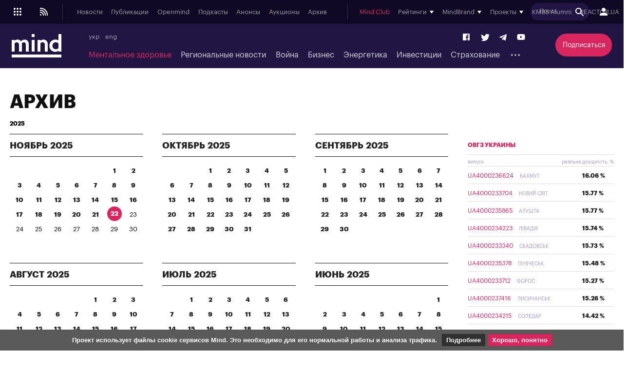

--- FILE ---
content_type: text/html; charset=windows-1251
request_url: https://mind.ua/ru/archive/2020/09/30
body_size: 37988
content:
<!DOCTYPE html>
<html lang="ru">
<head>
            <title>Архив новостей Украины и мира на портале Mind.ua</title>
        <meta http-equiv="Content-Type" content="text/html; charset=windows-1251" />
    <meta name="viewport" content="width=device-width,initial-scale=1,user-scalable=yes">
    <meta http-equiv="X-UA-Compatible" content="IE=edge,chrome=1">
    <meta name="HandheldFriendly" content="true">
    <meta name="Author" content="mind.ua" />

            <meta name="robots" content="noindex, follow"/>
    
            <meta name="description" content="Все новости и публикации Mind.ua за 2017, 2018, 2019, 2020, 2021, 2022, 2023, 2024 годы" />
    
            <meta name="keywords" content="" />
    
    
    <link rel="preconnect" href="//s.mind.ua" crossorigin>
    <link rel="preconnect" href="https://s.mind.ua" crossorigin>
    <link rel="dns-prefetch" href="//s.mind.ua" crossorigin>
    <link rel="dns-prefetch" href="https://s.mind.ua" crossorigin>

    
    <meta name="google-site-verification" content="g5QVSTR4w3Q5fh6EqWecosRd_QW4i1srT7fPI8nVpRo" />
    <meta name="facebook-domain-verification" content="ohb9uo43gt590sixofql6e1ozqys5o" />
    <meta property="fb:app_id" content="1858540347718809" />
    <meta property="fb:admins" content="100000783141325" />
    <meta property="fb:pages" content="144958328899162" />

    
        

    
    

    
    <link rel="apple-touch-icon" sizes="180x180" href="//s.mind.ua/static/img/icons/apple-touch-icon.png?v=BG78B5G8yl">
    <link rel="icon" type="image/png" sizes="32x32" href="//s.mind.ua/static/img/icons/favicon-32x32.png?v=BG78B5G8yl">
    <link rel="icon" type="image/png" sizes="16x16" href="//s.mind.ua/static/img/icons/favicon-16x16.png?v=BG78B5G8yl">
    <link rel="manifest" href="//s.mind.ua/static/img/icons/site.webmanifest?v=BG78B5G8yl" crossorigin="use-credentials">
    <link rel="mask-icon" href="//s.mind.ua/static/img/icons/safari-pinned-tab.svg?v=BG78B5G8yl" color="#211643">
    <link rel="shortcut icon" href="//s.mind.ua/static/img/icons/favicon.ico?v=BG78B5G8yl">
    <meta name="msapplication-TileColor" content="#da532c">
    <meta name="msapplication-config" content="//s.mind.ua/static/img/icons/browserconfig.xml?v=BG78B5G8yl">
    <meta name="theme-color" content="#ffffff">


    

    <link rel="stylesheet" media="all" href="//s.mind.ua/static/css/index.css?ver=v3-deploy-20250702-1650">
    <link rel="stylesheet" rel="preload" href="//s.mind.ua/static/css/responsive.css?ver=v3-20231031-1815">
    <link rel="stylesheet" rel="preload" href="//s.mind.ua/static/css/screen.css?ver=v3-deploy-20250908-1430">
    <link rel="stylesheet" media="all" href="//s.mind.ua/static/css/main.css?ver=v3-deploy-20240816-1101">
    <link rel="stylesheet" rel="preload" href="//s.mind.ua/static/css/stylesocialbuttons.css?ver=v3-deploy-20220916-1715">
    <link rel="stylesheet" rel="preload" href="//s.mind.ua/static/css/build.min.css?ver=v3-deploy-20191218-1801">

    
    <script src="//s.mind.ua/static/js/jquery-3.7.1.min.js?ver=v3-deploy-20240607-1905"></script>
    <script src="//s.mind.ua/static/js/jquery-migrate-1.4.1.min.js?ver=v3-deploy-20240607-1905"></script>
    <script src="//s.mind.ua/static/js/jquery-ui.min.js?v=4"></script>
    <script src="//s.mind.ua/static/js/easy-responsive-tabs.js"></script>
    <script src="//s.mind.ua/static/js/jquery.cookie.js"></script>
    <script src="//s.mind.ua/static/js/login.js?v=25"></script>
    <script src="//s.mind.ua/static/js/common.min.js?ver=v3-deploy-20230207-1945"></script>
    <script src="//s.mind.ua/static/js/lazysizes.min.js"></script>
    <script src="//s.mind.ua/static/js/app.min.js?ver=v3-deploy-20230323-1150"></script>

    
    
    
    
    <script async src="https://pagead2.googlesyndication.com/pagead/js/adsbygoogle.js"></script>
    <script>
        (adsbygoogle = window.adsbygoogle || []).push({
            google_ad_client: "ca-pub-2187416084324221",
            enable_page_level_ads: true
        });
    </script>

    
    
    <!-- Google tag (gtag.js) -->
    <script async src="https://www.googletagmanager.com/gtag/js?id=G-6NVHGJL3PT"></script>
    <script>
        window.dataLayer = window.dataLayer || [];
        function gtag(){dataLayer.push(arguments);}
        gtag('js', new Date());
        gtag('config', 'G-6NVHGJL3PT');
        gtag('config', 'AW-854037733');
    </script>

    <script type="text/javascript">
        (function(c,l,a,r,i,t,y){
            c[a]=c[a]||function(){(c[a].q=c[a].q||[]).push(arguments)};
            t=l.createElement(r);t.async=1;t.src="https://www.clarity.ms/tag/"+i;
            y=l.getElementsByTagName(r)[0];y.parentNode.insertBefore(t,y);
        })(window, document, "clarity", "script", "nm4xpk2c45");
    </script>

    <script async src='https://www.googletagservices.com/tag/js/gpt.js'></script>
    <script>
        var googletag = googletag || {};
        googletag.cmd = googletag.cmd || [];
    </script>

    <script>
        googletag.cmd.push(function() {
            googletag.defineSlot('/21701137133/Main_top', ['fluid', [728,90], [930,180], [950,90], [960,90], [970,90], [970,250] [980,90]], 'div-gpt-ad-1525088829534-0').addService(googletag.pubads());
            googletag.pubads().enableSingleRequest();
            googletag.pubads().collapseEmptyDivs();
            googletag.enableServices();
        });

        googletag.cmd.push(function() {
            googletag.defineSlot('/21701137133/Other_top', [[728,90], [930,180], [950,90], [960,90], [970,90], [970,250] [980,90]], 'div-gpt-ad-1525088956182-0').addService(googletag.pubads());
            googletag.pubads().enableSingleRequest();
            googletag.pubads().collapseEmptyDivs();
            googletag.enableServices();
        });

        googletag.cmd.push(function() {
            googletag.defineSlot('/21701137133/Main_premium', [[300, 250], [300, 600]], 'div-gpt-ad-1525085366333-0').addService(googletag.pubads());
            googletag.pubads().enableSingleRequest();
            googletag.pubads().collapseEmptyDivs();
            googletag.enableServices();
        });

        googletag.cmd.push(function() {
            googletag.defineSlot('/21701137133/Other_Premium', [[300, 250], [300, 600]], 'div-gpt-ad-1525088276994-0').addService(googletag.pubads());
            googletag.pubads().enableSingleRequest();
            googletag.pubads().collapseEmptyDivs();
            googletag.enableServices();
        });

        googletag.cmd.push(function() {
            googletag.defineSlot('/21701137133/Middle_RightBottom', [300, 600], 'div-gpt-ad-1525092198384-0').addService(googletag.pubads());
            googletag.pubads().enableSingleRequest();
            googletag.pubads().collapseEmptyDivs();
            googletag.enableServices();
        });

        googletag.cmd.push(function() {
            googletag.defineSlot('/21701137133/mobile', [320, 100], 'div-gpt-ad-1525090632057-0').addService(googletag.pubads());
            googletag.pubads().enableSingleRequest();
            googletag.pubads().collapseEmptyDivs();
            googletag.enableServices();
        });

        googletag.cmd.push(function() {
            googletag.defineSlot('/21701137133/Premium_Insurance', [[300, 600], [300, 250]], 'div-gpt-ad-1543318314496-0').addService(googletag.pubads());
            googletag.pubads().enableSingleRequest();
            googletag.pubads().collapseEmptyDivs();
            googletag.enableServices();
        });

    </script>

    <script>
        (function(d, s, id) {
            var js, fjs = d.getElementsByTagName(s)[0];
            if (d.getElementById(id)) return;
            js = d.createElement(s); js.id = id;
            js.src = 'https://connect.facebook.net/uk_UA/sdk.js#xfbml=1&version=v3.0&appId=1865951440346605';
            fjs.parentNode.insertBefore(js, fjs);
        }(document, 'script', 'facebook-jssdk'));
    </script>

    <!-- Meta Pixel Code -->
    <script>
    !function(f,b,e,v,n,t,s)
    {if(f.fbq)return;n=f.fbq=function(){n.callMethod?
        n.callMethod.apply(n,arguments):n.queue.push(arguments)};
        if(!f._fbq)f._fbq=n;n.push=n;n.loaded=!0;n.version='2.0';
        n.queue=[];t=b.createElement(e);t.async=!0;
        t.src=v;s=b.getElementsByTagName(e)[0];
        s.parentNode.insertBefore(t,s)}(window, document,'script',
        'https://connect.facebook.net/en_US/fbevents.js');
    fbq('init', '1211989719793423');
    fbq('track', 'PageView');
    </script>
    <noscript><img height="1" width="1" style="display:none" src="https://www.facebook.com/tr?id=1211989719793423&ev=PageView&noscript=1"/></noscript>
    <!-- End Meta Pixel Code -->

    <!-- Facebook Pixel Code -->
    <script>
    !function(f,b,e,v,n,t,s){if(f.fbq)return;n=f.fbq=function(){n.callMethod?
        n.callMethod.apply(n,arguments):n.queue.push(arguments)};
        if(!f._fbq)f._fbq=n;n.push=n;n.loaded=!0;n.version='2.0';
        n.queue=[];t=b.createElement(e);t.async=!0;
        t.src=v;s=b.getElementsByTagName(e)[0];
        s.parentNode.insertBefore(t,s)}(window, document,'script','https://connect.facebook.net/en_US/fbevents.js');
    fbq('init', '181334349209321');
    fbq('track', 'PageView');
    </script>
    <noscript><img height="1" width="1" style="display:none" src="https://www.facebook.com/tr?id=181334349209321&ev=PageView&noscript=1"/></noscript>
    <!-- End Facebook Pixel Code -->
    

    

    
    
    <script src="https://cdn.admixer.net/scripts3/loader2.js" async data-inv="//inv-nets.admixer.net/" data-r="single" data-sender="admixer" data-bundle="desktop"></script>
    <script type='text/javascript'>
        (window.globalAmlAds = window.globalAmlAds || []).push(function() {
            globalAml.defineSlot({z: '452d0608-01d8-4caa-9f04-24b627e0dde0', ph: 'admixer_452d060801d84caa9f0424b627e0dde0_zone_27009_sect_8613_site_7019', i: 'inv-nets', s:'13981b16-fd19-4021-b7ce-002e5e5f5a8b', sender: 'admixer'});
            globalAml.defineSlot({z: '66c0b5bc-9900-4afd-9428-23f6adf5958a', ph: 'admixer_66c0b5bc99004afd942823f6adf5958a_zone_27054_sect_8613_site_7019', i: 'inv-nets', s:'13981b16-fd19-4021-b7ce-002e5e5f5a8b', sender: 'admixer'});
            globalAml.defineSlot({z: '8e10ff06-ba3b-4693-9fb6-6cfe21486b90', ph: 'admixer_8e10ff06ba3b46939fb66cfe21486b90_zone_27055_sect_8613_site_7019', i: 'inv-nets', s:'13981b16-fd19-4021-b7ce-002e5e5f5a8b', sender: 'admixer'});
            globalAml.defineSlot({z: '623714c5-c239-4a3f-a6bc-70b125a44393', ph: 'admixer_623714c5c2394a3fa6bc70b125a44393_zone_27058_sect_8613_site_7019', i: 'inv-nets', s:'13981b16-fd19-4021-b7ce-002e5e5f5a8b', sender: 'admixer'});
            globalAml.defineSlot({z: '73c960aa-12f9-4693-a294-888a8450cc7e', ph: 'admixer_73c960aa12f94693a294888a8450cc7e_zone_27059_sect_8613_site_7019', i: 'inv-nets', s:'13981b16-fd19-4021-b7ce-002e5e5f5a8b', sender: 'admixer'});
            globalAml.defineSlot({z: '13657bca-0dc6-4294-adeb-baf2887e38a0', ph: 'admixer_13657bca0dc64294adebbaf2887e38a0_zone_27060_sect_8613_site_7019', i: 'inv-nets', s:'13981b16-fd19-4021-b7ce-002e5e5f5a8b', sender: 'admixer'});
            globalAml.defineSlot({z: '7860021c-18a4-4857-a1a6-15cc08ae85d2', ph: 'admixer_7860021c18a44857a1a615cc08ae85d2_zone_27061_sect_8613_site_7019', i: 'inv-nets', s:'13981b16-fd19-4021-b7ce-002e5e5f5a8b', sender: 'admixer'});
            globalAml.defineSlot({z: '73890491-e5bd-4ff9-a7fc-2f45762c2cbc', ph: 'admixer_73890491e5bd4ff9a7fc2f45762c2cbc_zone_27083_sect_8613_site_7019', i: 'inv-nets', s:'13981b16-fd19-4021-b7ce-002e5e5f5a8b', sender: 'admixer'});
            globalAml.defineSlot({z: '8dfb7449-809e-447d-ae02-405354193b27', ph: 'admixer_8dfb7449809e447dae02405354193b27_zone_30367_sect_8613_site_7019', i: 'inv-nets', s:'13981b16-fd19-4021-b7ce-002e5e5f5a8b', sender: 'admixer'});
            globalAml.defineSlot({z: '5363b536-e86a-47df-b622-b7b88dbea107', ph: 'admixer_5363b536e86a47dfb622b7b88dbea107_zone_30368_sect_8613_site_7019', i: 'inv-nets', s:'13981b16-fd19-4021-b7ce-002e5e5f5a8b', sender: 'admixer'});
            globalAml.defineSlot({z: '8c440d57-0ce8-4231-9db0-2e3805f537b5', ph: 'admixer_8c440d570ce842319db02e3805f537b5_zone_31595_sect_8613_site_7019', i: 'inv-nets', s:'13981b16-fd19-4021-b7ce-002e5e5f5a8b', sender: 'admixer'});
            globalAml.defineSlot({z: '2e77b8ca-a979-43ed-a996-becba598170a', ph: 'admixer_2e77b8caa97943eda996becba598170a_zone_59708_sect_8613_site_7019', i: 'inv-nets', s:'13981b16-fd19-4021-b7ce-002e5e5f5a8b', sender: 'admixer'});
            globalAml.defineSlot({z: 'd1af3391-40e2-4e0a-890c-6e8d4b69dc90', ph: 'admixer_d1af339140e24e0a890c6e8d4b69dc90_zone_59709_sect_8613_site_7019', i: 'inv-nets', s:'13981b16-fd19-4021-b7ce-002e5e5f5a8b', sender: 'admixer'});
            globalAml.defineSlot({z: 'cb3db422-07fa-4979-884b-177d7acd13a7', ph: 'admixer_cb3db42207fa4979884b177d7acd13a7_zone_59710_sect_8613_site_7019', i: 'inv-nets', s:'13981b16-fd19-4021-b7ce-002e5e5f5a8b', sender: 'admixer'});
            globalAml.defineSlot({z: '4edac202-cf66-46e1-a843-f00c23542e90', ph: 'admixer_4edac202cf6646e1a843f00c23542e90_zone_27056_sect_8613_site_7019', i: 'inv-nets', s:'13981b16-fd19-4021-b7ce-002e5e5f5a8b', sender: 'admixer'});
            globalAml.singleRequest("admixer");});
    </script>
    

    

    

    
    <script async src="https://cdn.gravitec.net/storage/a18fd12c0e1217f0766e1f7de2c1b9bc/client.js"></script>
    <script async src="https://js-ua.mediabrama.com/marker.min.js?src_id=394240"></script>
    

    
    
        <script defer>var num_words_comments = ['комментарий', 'комментария', 'комментариев'];</script>
</head>
<body>

<div id="fb-root"></div>



<script type="application/ld+json">
{
  "@context": "http://schema.org",
  "@type": "WebSite",
  "url": "https://mind.ua/",
  "potentialAction": {
    "@type": "SearchAction",
    "target": "https://mind.ua/ru/search?q={search_term_string}",
    "query-input": "required name=search_term_string"
  }
}
</script>

<!-- BEGIN content -->
<div class="header_new" id="header">
    <div class="header_new-i">

                <div class="header_new-topline">
            <ul class="header_new-topline-language">
                                                
                        
                                                            <li><a href="https://mind.ua/en/archive">укр</a></li>
                            
                        
                                                                                                                
                        
                                                            <li><a href="https://mind.ua/en/">eng</a></li>
                            
                        
                                                                                        </ul>
                        <a href="https://mind.ua/ru/subscribe/again" class="header_new-topline-support" style="color: #d9265e;"> Подписаться </a>
                    </div>
        
        <div class="header_new-top">
            <div class="header_new-top-content">
                <div class="header_new-top-content-left">
                    <div class="header_new-menu_button">
                        <span class="header_new-menu_button-grid">
                            <svg xmlns="http://www.w3.org/2000/svg" xml:space="preserve" width="24px" height="24px" version="1.1" viewBox="0 0 140488 140488" xmlns:xlink="http://www.w3.org/1999/xlink">
                                <path fill="currentColor" d="M35122 23415c6466,0 11707,5241 11707,11707 0,6466 -5241,11707 -11707,11707 -6466,0 -11707,-5241 -11707,-11707 0,-6466 5241,-11707 11707,-11707zm70244 70244c6466,0 11707,5241 11707,11707 0,6466 -5241,11707 -11707,11707 -6466,0 -11707,-5241 -11707,-11707 0,-6466 5241,-11707 11707,-11707zm-35122 0c6466,0 11707,5241 11707,11707 0,6466 -5241,11707 -11707,11707 -6466,0 -11707,-5241 -11707,-11707 0,-6466 5241,-11707 11707,-11707zm-35122 0c6466,0 11707,5241 11707,11707 0,6466 -5241,11707 -11707,11707 -6466,0 -11707,-5241 -11707,-11707 0,-6466 5241,-11707 11707,-11707zm70244 -35122c6466,0 11707,5241 11707,11707 0,6466 -5241,11707 -11707,11707 -6466,0 -11707,-5241 -11707,-11707 0,-6466 5241,-11707 11707,-11707zm-35122 0c6466,0 11707,5241 11707,11707 0,6466 -5241,11707 -11707,11707 -6466,0 -11707,-5241 -11707,-11707 0,-6466 5241,-11707 11707,-11707zm-35122 0c6466,0 11707,5241 11707,11707 0,6466 -5241,11707 -11707,11707 -6466,0 -11707,-5241 -11707,-11707 0,-6466 5241,-11707 11707,-11707zm70244 -35122c6466,0 11707,5241 11707,11707 0,6466 -5241,11707 -11707,11707 -6466,0 -11707,-5241 -11707,-11707 0,-6466 5241,-11707 11707,-11707zm-35122 0c6466,0 11707,5241 11707,11707 0,6466 -5241,11707 -11707,11707 -6466,0 -11707,-5241 -11707,-11707 0,-6466 5241,-11707 11707,-11707z" />
                            </svg>
                        </span>
                        <span class="header_new-menu_button-close">
                            <svg xmlns="http://www.w3.org/2000/svg" width="24" height="24" viewBox="0 0 24 24">
                                <path fill="currentColor" d="M19 6.41L17.59 5 12 10.59 6.41 5 5 6.41 10.59 12 5 17.59 6.41 19 12 13.41 17.59 19 19 17.59 13.41 12 19 6.41z" />
                            </svg>
                        </span>
                        <span class="header_new-menu_button-arrow">
                            <svg xmlns="http://www.w3.org/2000/svg" width="24" height="24" viewBox="0 0 24 24">
                                <path fill="currentColor" d="M20 11H7.83l5.59-5.59L12 4l-8 8 8 8 1.41-1.41L7.83 13H20v-2z" />
                            </svg>
                        </span>
                    </div>

                    <a href="//s.mind.ua/rss/ru/all.xml" target="_blank" class="header_new-rss_button">
                        <?xml version="1.0" encoding="UTF-8"?>                        <!DOCTYPE svg PUBLIC "-//W3C//DTD SVG 1.1//EN" "http://www.w3.org/Graphics/SVG/1.1/DTD/svg11.dtd">
                        <svg xmlns="http://www.w3.org/2000/svg" xml:space="preserve" width="24px" height="24px" version="1.1" style="shape-rendering:geometricPrecision; text-rendering:geometricPrecision; image-rendering:optimizeQuality; fill-rule:evenodd; clip-rule:evenodd" viewBox="0 0 250435 250435" xmlns:xlink="http://www.w3.org/1999/xlink">
                            <g id="Layer_x0020_1">
                                <metadata id="CorelCorpID_0Corel-Layer" />
                                <circle fill="currentColor" cx="57391" cy="193043" r="15652" />
                                <path fill="currentColor" d="M41739 41739l15652 0c41781,0 79607,16936 106988,44317 27381,27381 44317,65207 44317,106987l0 15653 -20870 0 0 -15653c0,-36020 -14599,-68630 -38202,-92233 -23602,-23602 -56212,-38201 -92233,-38201l-15652 0 0 -20870z" />
                                <path fill="currentColor" d="M41739 83478l11478 0c31408,0 59844,12733 80425,33314 20582,20582 33315,49018 33315,80425l0 11479 -20870 0 0 -11479c0,-25646 -10395,-48866 -27199,-65670 -16805,-16804 -40024,-27199 -65671,-27199l-11478 0 0 -20870z" />
                                <path fill="currentColor" d="M41739 125217l7304 0c21033,0 40078,8528 53863,22312 13784,13784 22311,32830 22311,53862l0 7305 -20869 0 0 -7305c0,-15273 -6190,-29100 -16197,-39107 -10007,-10007 -23834,-16197 -39108,-16197l-7304 0 0 -20870z" />
                            </g>
                        </svg>
                    </a>

                </div>
                                <a href="https://mind.ua/ru/" class="header_new-top-logo"><img class="lazyload" decoding="async" loading="lazy" src="" data-src="//s.mind.ua/static/img/logo.svg" width="102" height="48" alt="mind.ua"></a>
                                <div class="header_new-top-content-middle">
                    <div class="header_new-top-main_menu">
                        <ul class="header_new-top-main_menu-list is_no_js_dot_menu">
                            <li class="header_new-top-main_menu-item"><a href="https://mind.ua/ru/news" class="header_new-top-main_menu-link">Новости</a></li>
                            <li class="header_new-top-main_menu-item"><a href="https://mind.ua/ru/publications" class="header_new-top-main_menu-link">Публикации</a></li>
                            <li class="header_new-top-main_menu-item"><a href="https://mind.ua/ru/openmind" class="header_new-top-main_menu-link">Openmind</a></li>
                            <li class="header_new-top-main_menu-item"><a href="https://mind.ua/ru/podcasts" class="header_new-top-main_menu-link">Подкасты</a></li>
                            
                                                        <li class="header_new-top-main_menu-item"><a href="https://mind.ua/ru/education/events" class="header_new-top-main_menu-link">Анонсы</a></li>
                                                        <li class="header_new-top-main_menu-item"><a href="https://mind.ua/ru/auctions" class="header_new-top-main_menu-link">Аукционы</a></li>
                                                        <li class="header_new-top-main_menu-item"><a href="https://mind.ua/ru/archive" class="header_new-top-main_menu-link">Архив</a></li>
                                                        <li class="header_new-top-main_menu-item is_button_wrap">
                                <div class="header_new-top-main_menu-dropdown_button"></div>
                                <ul class="header_new-top-main_menu-dropdown"></ul>
                            </li>
                        </ul>
                    </div>
                    <div class="header_new-top-sub_menu">
                        <ul class="header_new-top-sub_menu-list">
                            <li class="header_new-top-sub_menu-item" style="color: #d9265e;"><a href="https://mind.ua/ejournal" class="header_new-top-main_menu-link">Mind Club</a></li>


                            
                            <li class="header_new-top-sub_menu-item">
                                <div class="header_new-top-sub_menu-item-title">Рейтинги</div>
                                <div class="header_new-top-sub_menu-dropdown">

                                    <a href="https://mind.ua/ru/banks/rating" class="header_new-top-sub_menu-link">Рейтинг банков</a>
                                    <a href="https://mind.ua/ru/ratings/investments" class="header_new-top-sub_menu-link">Інвестиційний рейтинг</a>
                                    <a href="https://mind.ua/ru/ratings/top200" class="header_new-top-sub_menu-link">ТОП 200 компаній</a>
                                    <a href="https://mind.ua/ru/ratings/crypto" class="header_new-top-sub_menu-link">Рейтинг криптобірж</a>
                                    <a href="https://mind.ua/ru/ratings/agro" class="header_new-top-sub_menu-link">Аграрний незламний</a>
                                    <a href="https://mind.ua/ru/insurance/rating" class="header_new-top-sub_menu-link">Рейтинг страховых компаний</a>
                                    <a href="https://mind.ua/ru/ratings" class="header_new-top-sub_menu-link" style="padding-top:1em; border-top: 1px solid #e1deef;">Все рейтинги</a>

                                    

                                </div>
                            </li>

                            

                                                        <li class="header_new-top-sub_menu-item">
                                <div class="header_new-top-sub_menu-item-title">MindBrand</div>
                                <div class="header_new-top-sub_menu-dropdown">
                                                                            <a href="https://mind.ua/ru/companies/195-ab-inbev-efes-ukraina" class="header_new-top-sub_menu-link">AB InBev Efes Украина</a>
                                                                            <a href="https://mind.ua/ru/banks/241-bank-lviv" class="header_new-top-sub_menu-link">Банк Львів</a>
                                                                            <a href="https://mind.ua/ru/companies/63-farmacevticheskaya-kompaniya-darnica" class="header_new-top-sub_menu-link">Фармацевтическая компания «Дарница»</a>
                                                                    </div>
                            </li>
                            

                            
                            <li class="header_new-top-sub_menu-item">
                                <div class="header_new-top-sub_menu-item-title">Проекты</div>
                                <div class="header_new-top-sub_menu-dropdown">

                                    <a href="https://mind.ua/ru/tags/1875-iis-2025" class="header_new-top-sub_menu-link" style="color:#030203;font-weight:bold;">IIS 2025</a>
                                    <a href="https://mind.ua/ru/tags/1868-mind-wintech-summit-2025" class="header_new-top-sub_menu-link" style="color:#082a4d;font-weight:bold;">Mind WinTech Summit</a>
                                    <a href="https://mind.ua/ru/tags/1862-mind-export" class="header_new-top-sub_menu-link" style="color:#010101;font-weight:bold;">Mind Export</a>
                                    <a href="https://mind.ua/ru/tags/1831-u-lead-z-evropoyu" class="header_new-top-sub_menu-link" style="color:#122142;font-weight:bold;text-transform:uppercase;">U-LEAD з Європою</a>
                                    <a href="https://mind.ua/ru/tags/1827-wef-2024" class="header_new-top-sub_menu-link" style="color:#000c32;font-weight:bold;text-transform:uppercase;">WEF 2024</a>
                                    <a href="https://mind.ua/ru/tags/1822-mentalne-zdorovya" class="header_new-top-sub_menu-link">Ментальное здоровье</a>

                                    <a href="https://mind.ua/ru/tags/1814-neruhomist-u-evropi" class="header_new-top-sub_menu-link" style="color: #0064a0; font-weight: bold;">Нерухомість у Європі</a>
                                    <a href="https://mind.ua/ru/projects/42-eskiz-majbutnogo" class="header_new-top-sub_menu-link" style="color: #0064a0; font-weight: bold;">Ескіз майбутнього</a>
                                    <a href="https://mind.ua/ru/tags/1732-ekonomichnij-forsajt" class="header_new-top-sub_menu-link" style="color: #010039; font-weight: bold;">Економічний форсайт</a>
                                    <a href="https://mind.ua/ru/shame" class="header_new-top-sub_menu-link" style="color: #000000; font-weight: bold;">Shame List</a>

                                                                        <a href="https://mind.ua/ru/tags/1691-sovremennaya-letopis-ukrainskogo-biznesa" class="header_new-top-sub_menu-link" style="color: #d8a093; font-weight: bold;">Современная летопись украинского бизнеса</a>
                                    
                                                                        <a href="https://mind.ua/ru/tags/1695-mind-obyasnyaet" class="header_new-top-sub_menu-link" style="color: #117eb9; font-weight: bold;">MIND ОБЪЯСНЯЕТ</a>
                                    
                                    <a href="https://mind.ua/ru/sustainable" class="header_new-top-sub_menu-link" style="color: #A21942; font-weight: bold;">Устойчивое развитие</a>

                                                                        <a href="https://mind.ua/ru/tags/1494-analiz-zakonoproektov" class="header_new-top-sub_menu-link">Анализ законопроектов</a>
                                    
                                                                            <a href="https://mind.ua/ru/projects/35-recenzii-na-knigi" class="header_new-top-sub_menu-link">Рецензии на книги</a>
                                    
                                    <a href="javascript:void(0);" class="header_new-top-sub_menu-link" style="margin-top: 2em;padding-bottom: 0.2em; border-bottom: 1px solid #e1deef; font-style: oblique;">Архив</a>
                                    <a href="https://mind.ua/ru/tags/1838-mind-invest-summit-2024" class="header_new-top-sub_menu-link" style="color:#030303;font-weight:bold;">Invest Summit 2024</a>
                                    <a href="https://mind.ua/ru/tags/1834-mind-entrepreneur-summit-2024" class="header_new-top-sub_menu-link" style="color:#363b72;font-weight:bold;">Entrepreneur Summit 2024</a>
                                    <a href="https://mind.ua/ru/tags/1819-mind-wintech-summit-2023" class="header_new-top-sub_menu-link" style="color:#00aeef;font-weight:bold;">WinTech Summit 2023</a>
                                    <a href="https://mind.ua/ru/tags/1789-nezlamnij-agrarnij" class="header_new-top-sub_menu-link" style="color: #EA9C34; font-weight: bold;">Незламний аграрний</a>

                                                                            <a href="https://mind.ua/ru/tags/1635-sekrety-investicij-v-nedvizhimost" class="header_new-top-sub_menu-link" style="font-weight: bold;">Секреты инвестиций в недвижимость</a>
                                    
                                                                            <a href="https://mind.ua/ru/tags/1421-bolshoj-biznes-bolshaya-otvetstvennost" class="header_new-top-sub_menu-link">Большой бизнес - большая ответственность</a>
                                    
                                    <a href="https://mind.ua/ru/tags/1288-smart-power" class="header_new-top-sub_menu-link" style="color: #233d51; font-weight: bold;">SMART&nbsp;<span style="color: #e07242; font-weight: bold;">POWER</span></a>
                                    <a href="https://mind.ua/ru/tags/1287-mind-x-ray" class="header_new-top-sub_menu-link" style="color: #d9265e; font-weight: bold;">MIND&nbsp;X-RAY</a>

                                                                        <a href="https://mind.ua/ru/tags/1127-kandidtskaya-po-ekonomike" class="header_new-top-sub_menu-link">Кандидатская по экономике</a>
                                    
                                    <a href="https://mind.ua/ru/books" class="header_new-top-sub_menu-link">Рейтинг книг</a>


                                    

                                </div>
                            </li>

                            
                            <li class="header_new-top-sub_menu-item" ><a href="https://mind.ua/kmbs_alumni" class="header_new-top-main_menu-link">KMBS Alumni</a></li>
                            <li class="header_new-top-sub_menu-item" ><a href="https://reactor.ua/" class="header_new-top-main_menu-link">REACTOR.UA</a></li>
                        </ul>
                    </div>
                </div>

                <div class="header_new-top-content-right">
                    <div class="header_new-search-wrap">
                        <form id="searchform" class="header_new-search" action="https://mind.ua/ru/search" method="GET" accept-charset="utf-8">
                            <input type="text" id="search" name="q" class="header_new-search-input" placeholder="Поиск">
                            <button type="submit" class="header_new-search-button" onclick="document.forms['searchform'].submit()">
                                <svg xmlns="http://www.w3.org/2000/svg" width="24" height="24" viewBox="0 0 24 24">
                                    <path fill="currentColor" d="M15.5 14h-.79l-.28-.27C15.41 12.59 16 11.11 16 9.5 16 5.91 13.09 3 9.5 3S3 5.91 3 9.5 5.91 16 9.5 16c1.61 0 3.09-.59 4.23-1.57l.27.28v.79l5 4.99L20.49 19l-4.99-5zm-6 0C7.01 14 5 11.99 5 9.5S7.01 5 9.5 5 14 7.01 14 9.5 11.99 14 9.5 14z" />
                                </svg>
                            </button>
                        </form>
                    </div>
                    <div class="header_new-login_button auth_link">
                                                    <svg xmlns="http://www.w3.org/2000/svg" width="24" height="24" viewBox="0 0 24 24">
                                <path fill="currentColor" d="M12 12c2.21 0 4-1.79 4-4s-1.79-4-4-4-4 1.79-4 4 1.79 4 4 4zm0 2c-2.67 0-8 1.34-8 4v2h16v-2c0-2.66-5.33-4-8-4z" />
                            </svg>
                                            </div>
                </div>

            </div>
        </div>

        <div class="header_new-bot">
                        <a href="https://mind.ua/ru/" class="header_new-bot-logo"><img class="lazyload" decoding="async" loading="lazy" src="" data-src="//s.mind.ua/static/img/logo.svg" width="102" height="48" alt="mind.ua"></a>
                        <div class="header_new-bot-middle">
                <div class="header_new-bot-middle-top">

                                        <ul class="header_new-bot-language">
                                                                        
                                
                                                                            <li><a href="https://mind.ua/en/archive">укр</a></li>
                                    
                                
                                                                                                                                                                        
                                
                                                                            <li><a href="https://mind.ua/en/">eng</a></li>
                                    
                                
                                                                                                                                        </ul>
                    
                    <ul class="header_new-social">
                        <li class="header_new-social-item">
                            <a href="https://www.facebook.com/ukrainemind/" target="_blank" class="header_new-social-link is_facebook" title="Facebook">
                                <svg aria-hidden="true" focusable="false" role="img" xmlns="http://www.w3.org/2000/svg" viewBox="0 0 448 512">
                                    <path fill="currentColor" d="M448 56.7v398.5c0 13.7-11.1 24.7-24.7 24.7H309.1V306.5h58.2l8.7-67.6h-67v-43.2c0-19.6 5.4-32.9 33.5-32.9h35.8v-60.5c-6.2-.8-27.4-2.7-52.2-2.7-51.6 0-87 31.5-87 89.4v49.9h-58.4v67.6h58.4V480H24.7C11.1 480 0 468.9 0 455.3V56.7C0 43.1 11.1 32 24.7 32h398.5c13.7 0 24.8 11.1 24.8 24.7z"></path>
                                </svg>
                            </a>
                        </li>
                        <li class="header_new-social-item">
                            <a href="https://twitter.com/Mind_UA" target="_blank" class="header_new-social-link is_twitter" title="Twitter">
                                <svg aria-hidden="true" focusable="false" role="img" xmlns="http://www.w3.org/2000/svg" viewBox="0 0 512 512">
                                    <path fill="currentColor" d="M459.37 151.716c.325 4.548.325 9.097.325 13.645 0 138.72-105.583 298.558-298.558 298.558-59.452 0-114.68-17.219-161.137-47.106 8.447.974 16.568 1.299 25.34 1.299 49.055 0 94.213-16.568 130.274-44.832-46.132-.975-84.792-31.188-98.112-72.772 6.498.974 12.995 1.624 19.818 1.624 9.421 0 18.843-1.3 27.614-3.573-48.081-9.747-84.143-51.98-84.143-102.985v-1.299c13.969 7.797 30.214 12.67 47.431 13.319-28.264-18.843-46.781-51.005-46.781-87.391 0-19.492 5.197-37.36 14.294-52.954 51.655 63.675 129.3 105.258 216.365 109.807-1.624-7.797-2.599-15.918-2.599-24.04 0-57.828 46.782-104.934 104.934-104.934 30.213 0 57.502 12.67 76.67 33.137 23.715-4.548 46.456-13.32 66.599-25.34-7.798 24.366-24.366 44.833-46.132 57.827 21.117-2.273 41.584-8.122 60.426-16.243-14.292 20.791-32.161 39.308-52.628 54.253z"></path>
                                </svg>
                            </a>
                        </li>
                        <li class="header_new-social-item">
                            <a href="https://t.me/mindua" target="_blank" class="header_new-social-link is_telegram" title="Telegram">
                                <svg aria-hidden="true" focusable="false" role="img" xmlns="http://www.w3.org/2000/svg" viewBox="0 0 448 512">
                                    <path fill="currentColor" d="M446.7 98.6l-67.6 318.8c-5.1 22.5-18.4 28.1-37.3 17.5l-103-75.9-49.7 47.8c-5.5 5.5-10.1 10.1-20.7 10.1l7.4-104.9 190.9-172.5c8.3-7.4-1.8-11.5-12.9-4.1L117.8 284 16.2 252.2c-22.1-6.9-22.5-22.1 4.6-32.7L418.2 66.4c18.4-6.9 34.5 4.1 28.5 32.2z"></path>
                                </svg>
                            </a>
                        </li>
                        <li class="header_new-social-item">
                            <a href="https://www.youtube.com/channel/UC6j9w-e3JM3_k2XOiFxAVVA" target="_blank" class="header_new-social-link is_youtube" title="YouTube">
                                <svg aria-hidden="true" focusable="false" role="img" xmlns="http://www.w3.org/2000/svg" viewBox="0 0 576 512">
                                    <path fill="currentColor" d="M549.655 124.083c-6.281-23.65-24.787-42.276-48.284-48.597C458.781 64 288 64 288 64S117.22 64 74.629 75.486c-23.497 6.322-42.003 24.947-48.284 48.597-11.412 42.867-11.412 132.305-11.412 132.305s0 89.438 11.412 132.305c6.281 23.65 24.787 41.5 48.284 47.821C117.22 448 288 448 288 448s170.78 0 213.371-11.486c23.497-6.321 42.003-24.171 48.284-47.821 11.412-42.867 11.412-132.305 11.412-132.305s0-89.438-11.412-132.305zm-317.51 213.508V175.185l142.739 81.205-142.739 81.201z"></path>
                                </svg>
                            </a>
                        </li>
                    </ul>
                </div>

                                <div class="header_new-bot-middle-bot">
                    <ul class="header_new-bot-menu is_no_js_dot_menu">

                        <li class="header_new-bot-menu-item" style="color:#d9265e;"><a href="https://mind.ua/ru/tags/1822-mentalne-zdorovya" class="header_new-bot-menu-link">Ментальное здоровье</a></li>
                        <li class="header_new-bot-menu-item"><a href="https://mind.ua/ru/tags/1828-regionalni-novini" class="header_new-bot-menu-link">Региональные новости</a></li>
                                                <li class="header_new-bot-menu-item">
                            <a href="https://mind.ua/ru/war" class="header_new-bot-menu-link">Война</a>
                        </li>
                                                <li class="header_new-bot-menu-item">
                            <a href="https://mind.ua/ru/business" class="header_new-bot-menu-link">Бизнес</a>
                        </li>
                                                <li class="header_new-bot-menu-item">
                            <a href="https://mind.ua/ru/energy" class="header_new-bot-menu-link">Энергетика</a>
                        </li>
                                                <li class="header_new-bot-menu-item">
                            <a href="https://mind.ua/ru/investments" class="header_new-bot-menu-link">Инвестиции</a>
                        </li>
                                                <li class="header_new-bot-menu-item">
                            <a href="https://mind.ua/ru/insurance" class="header_new-bot-menu-link">Страхование</a>
                        </li>
                                                <li class="header_new-bot-menu-item">
                            <a href="https://mind.ua/ru/banks" class="header_new-bot-menu-link">Банки</a>
                        </li>
                                                <li class="header_new-bot-menu-item">
                            <a href="https://mind.ua/ru/education" class="header_new-bot-menu-link">Образование</a>
                        </li>
                                                <li class="header_new-bot-menu-item">
                            <a href="https://mind.ua/ru/realestate" class="header_new-bot-menu-link">Недвижимость</a>
                        </li>
                                                <li class="header_new-bot-menu-item">
                            <a href="https://mind.ua/ru/lifestyle" class="header_new-bot-menu-link">LifeStyle</a>
                        </li>
                                                <li class="header_new-bot-menu-item">
                            <a href="https://mind.ua/ru/technologies" class="header_new-bot-menu-link">Технологии</a>
                        </li>
                                                <li class="header_new-bot-menu-item">
                            <a href="https://mind.ua/ru/agro" class="header_new-bot-menu-link">Агро</a>
                        </li>
                                                <li class="header_new-bot-menu-item">
                            <a href="https://mind.ua/ru/infrastructure" class="header_new-bot-menu-link">Инфраструктура</a>
                        </li>
                                                <li class="header_new-bot-menu-item">
                            <a href="https://mind.ua/ru/industry" class="header_new-bot-menu-link">Промышленность</a>
                        </li>
                                                <li class="header_new-bot-menu-item">
                            <a href="https://mind.ua/ru/policy" class="header_new-bot-menu-link">Политика</a>
                        </li>
                                                <li class="header_new-bot-menu-item">
                            <a href="https://mind.ua/ru/society" class="header_new-bot-menu-link">Общество</a>
                        </li>
                                                <li class="header_new-bot-menu-item">
                            <a href="https://mind.ua/ru/finance" class="header_new-bot-menu-link">Финансы</a>
                        </li>
                                                <li class="header_new-bot-menu-item">
                            <a href="https://mind.ua/ru/economics" class="header_new-bot-menu-link">Экономика</a>
                        </li>
                                                <li class="header_new-bot-menu-item">
                            <a href="https://mind.ua/ru/retail" class="header_new-bot-menu-link">Ритейл</a>
                        </li>
                                                <li class="header_new-bot-menu-item">
                            <a href="https://mind.ua/ru/auto" class="header_new-bot-menu-link">Авто</a>
                        </li>
                                                <li class="header_new-bot-menu-item">
                            <a href="https://mind.ua/ru/blockchain" class="header_new-bot-menu-link">Блокчейн</a>
                        </li>
                                                <li class="header_new-bot-menu-item">
                            <a href="https://mind.ua/ru/medicine" class="header_new-bot-menu-link">Медицина</a>
                        </li>
                                                <li class="header_new-bot-menu-item">
                            <a href="https://mind.ua/ru/Sport" class="header_new-bot-menu-link">Спорт</a>
                        </li>
                        
                        <li class="header_new-bot-menu-item is_dropdawn_wrap">
                            <div class="header_new-bot-menu-dropdown_button"></div>
                            <ul class="header_new-bot-menu-dropdown"></ul>
                        </li>

                    </ul>
                </div>
                
            </div>
                        <a href="https://mind.ua/ru/subscribe/again" class="header_new-bot-support">Подписаться</a>
                    </div>

        <div class="header_new_sticky">
            <div class="header_new_sticky-left">
                <div class="header_new-menu_button">
                <span class="header_new-menu_button-grid">
                    <svg xmlns="http://www.w3.org/2000/svg" xml:space="preserve" width="24px" height="24px" version="1.1" viewBox="0 0 140488 140488" xmlns:xlink="http://www.w3.org/1999/xlink">
                        <path fill="currentColor" d="M35122 23415c6466,0 11707,5241 11707,11707 0,6466 -5241,11707 -11707,11707 -6466,0 -11707,-5241 -11707,-11707 0,-6466 5241,-11707 11707,-11707zm70244 70244c6466,0 11707,5241 11707,11707 0,6466 -5241,11707 -11707,11707 -6466,0 -11707,-5241 -11707,-11707 0,-6466 5241,-11707 11707,-11707zm-35122 0c6466,0 11707,5241 11707,11707 0,6466 -5241,11707 -11707,11707 -6466,0 -11707,-5241 -11707,-11707 0,-6466 5241,-11707 11707,-11707zm-35122 0c6466,0 11707,5241 11707,11707 0,6466 -5241,11707 -11707,11707 -6466,0 -11707,-5241 -11707,-11707 0,-6466 5241,-11707 11707,-11707zm70244 -35122c6466,0 11707,5241 11707,11707 0,6466 -5241,11707 -11707,11707 -6466,0 -11707,-5241 -11707,-11707 0,-6466 5241,-11707 11707,-11707zm-35122 0c6466,0 11707,5241 11707,11707 0,6466 -5241,11707 -11707,11707 -6466,0 -11707,-5241 -11707,-11707 0,-6466 5241,-11707 11707,-11707zm-35122 0c6466,0 11707,5241 11707,11707 0,6466 -5241,11707 -11707,11707 -6466,0 -11707,-5241 -11707,-11707 0,-6466 5241,-11707 11707,-11707zm70244 -35122c6466,0 11707,5241 11707,11707 0,6466 -5241,11707 -11707,11707 -6466,0 -11707,-5241 -11707,-11707 0,-6466 5241,-11707 11707,-11707zm-35122 0c6466,0 11707,5241 11707,11707 0,6466 -5241,11707 -11707,11707 -6466,0 -11707,-5241 -11707,-11707 0,-6466 5241,-11707 11707,-11707z" />
                    </svg>
                </span>
                    <span class="header_new-menu_button-arrow">
                    <svg xmlns="http://www.w3.org/2000/svg" width="24" height="24" viewBox="0 0 24 24">
                        <path fill="currentColor" d="M20 11H7.83l5.59-5.59L12 4l-8 8 8 8 1.41-1.41L7.83 13H20v-2z" />
                    </svg>
                </span>
                </div>
                                <a href="https://mind.ua/ru/" class="header_new_sticky-logo"><img class="lazyload" decoding="async" loading="lazy" src="" data-src="//s.mind.ua/static/img/logo.svg" width="102" height="48" alt="mind.ua"></a>
                            </div>
            <div class="header_new_sticky-middle">
                                    <ul class="header_new_sticky-menu is_no_js_dot_menu">
                                                    <li class="header_new_sticky-menu-item">
                                <a href="https://mind.ua/ru/war" class="header_new_sticky-menu-link">Война</a>
                            </li>
                                                    <li class="header_new_sticky-menu-item">
                                <a href="https://mind.ua/ru/business" class="header_new_sticky-menu-link">Бизнес</a>
                            </li>
                                                    <li class="header_new_sticky-menu-item">
                                <a href="https://mind.ua/ru/energy" class="header_new_sticky-menu-link">Энергетика</a>
                            </li>
                                                    <li class="header_new_sticky-menu-item">
                                <a href="https://mind.ua/ru/investments" class="header_new_sticky-menu-link">Инвестиции</a>
                            </li>
                                                    <li class="header_new_sticky-menu-item">
                                <a href="https://mind.ua/ru/insurance" class="header_new_sticky-menu-link">Страхование</a>
                            </li>
                                                    <li class="header_new_sticky-menu-item">
                                <a href="https://mind.ua/ru/banks" class="header_new_sticky-menu-link">Банки</a>
                            </li>
                                                    <li class="header_new_sticky-menu-item">
                                <a href="https://mind.ua/ru/education" class="header_new_sticky-menu-link">Образование</a>
                            </li>
                                                    <li class="header_new_sticky-menu-item">
                                <a href="https://mind.ua/ru/realestate" class="header_new_sticky-menu-link">Недвижимость</a>
                            </li>
                                                    <li class="header_new_sticky-menu-item">
                                <a href="https://mind.ua/ru/lifestyle" class="header_new_sticky-menu-link">LifeStyle</a>
                            </li>
                                                    <li class="header_new_sticky-menu-item">
                                <a href="https://mind.ua/ru/technologies" class="header_new_sticky-menu-link">Технологии</a>
                            </li>
                                                    <li class="header_new_sticky-menu-item">
                                <a href="https://mind.ua/ru/agro" class="header_new_sticky-menu-link">Агро</a>
                            </li>
                                                    <li class="header_new_sticky-menu-item">
                                <a href="https://mind.ua/ru/infrastructure" class="header_new_sticky-menu-link">Инфраструктура</a>
                            </li>
                                                    <li class="header_new_sticky-menu-item">
                                <a href="https://mind.ua/ru/industry" class="header_new_sticky-menu-link">Промышленность</a>
                            </li>
                                                    <li class="header_new_sticky-menu-item">
                                <a href="https://mind.ua/ru/policy" class="header_new_sticky-menu-link">Политика</a>
                            </li>
                                                    <li class="header_new_sticky-menu-item">
                                <a href="https://mind.ua/ru/society" class="header_new_sticky-menu-link">Общество</a>
                            </li>
                                                    <li class="header_new_sticky-menu-item">
                                <a href="https://mind.ua/ru/finance" class="header_new_sticky-menu-link">Финансы</a>
                            </li>
                                                    <li class="header_new_sticky-menu-item">
                                <a href="https://mind.ua/ru/economics" class="header_new_sticky-menu-link">Экономика</a>
                            </li>
                                                    <li class="header_new_sticky-menu-item">
                                <a href="https://mind.ua/ru/retail" class="header_new_sticky-menu-link">Ритейл</a>
                            </li>
                                                    <li class="header_new_sticky-menu-item">
                                <a href="https://mind.ua/ru/auto" class="header_new_sticky-menu-link">Авто</a>
                            </li>
                                                    <li class="header_new_sticky-menu-item">
                                <a href="https://mind.ua/ru/blockchain" class="header_new_sticky-menu-link">Блокчейн</a>
                            </li>
                                                    <li class="header_new_sticky-menu-item">
                                <a href="https://mind.ua/ru/medicine" class="header_new_sticky-menu-link">Медицина</a>
                            </li>
                                                    <li class="header_new_sticky-menu-item">
                                <a href="https://mind.ua/ru/Sport" class="header_new_sticky-menu-link">Спорт</a>
                            </li>
                                                <li class="header_new_sticky-menu-item is_dropdawn_wrap">
                            <div class="header_new_sticky-menu-dropdown_button"></div>
                            <ul class="header_new_sticky-menu-dropdown">
                            </ul>
                        </li>
                    </ul>
                            </div>
            <div class="header_new_sticky-right">
                <div class="header_new-search-wrap">
                    <form id="form-sticky-search" class="header_new-search" action="https://mind.ua/ru/search" method="GET" accept-charset="utf-8">
                        <input type="text" name="q" id="sticky-search" class="header_new-search-input" placeholder="Поиск">
                        <button type="submit" class="header_new-search-button" onclick="document.forms['form-sticky-search'].submit()">
                            <svg xmlns="http://www.w3.org/2000/svg" width="24" height="24" viewBox="0 0 24 24">
                                <path fill="currentColor" d="M15.5 14h-.79l-.28-.27C15.41 12.59 16 11.11 16 9.5 16 5.91 13.09 3 9.5 3S3 5.91 3 9.5 5.91 16 9.5 16c1.61 0 3.09-.59 4.23-1.57l.27.28v.79l5 4.99L20.49 19l-4.99-5zm-6 0C7.01 14 5 11.99 5 9.5S7.01 5 9.5 5 14 7.01 14 9.5 11.99 14 9.5 14z" />
                            </svg>
                        </button>
                    </form>
                </div>
                <div class="header_new-login_button auth_link">
                                            <svg xmlns="http://www.w3.org/2000/svg" width="24" height="24" viewBox="0 0 24 24">
                            <path fill="currentColor" d="M12 12c2.21 0 4-1.79 4-4s-1.79-4-4-4-4 1.79-4 4 1.79 4 4 4zm0 2c-2.67 0-8 1.34-8 4v2h16v-2c0-2.66-5.33-4-8-4z" />
                        </svg>
                                    </div>
            </div>
        </div>

    </div>

    <div class="header_new-open">
        <div class="header_new-open-topline">
            <div class="header_new-open-button_close">
                <svg xmlns="http://www.w3.org/2000/svg" width="24" height="24" viewBox="0 0 24 24">
                    <path fill="currentColor" d="M20 11H7.83l5.59-5.59L12 4l-8 8 8 8 1.41-1.41L7.83 13H20v-2z" /></svg>
            </div>
            <ul class="header_new-open-list">
                <li class="header_new-open-item"><a href="https://mind.ua/ru/news" class="header_new-open-link">Новости</a></li>
                <li class="header_new-open-item"><a href="https://mind.ua/ru/publications" class="header_new-open-link">Публикации</a></li>
                <li class="header_new-open-item"><a href="https://mind.ua/ru/openmind" class="header_new-open-link">Openmind</a></li>
                <li class="header_new-open-item"><a href="https://mind.ua/ru/podcasts" class="header_new-open-link">Подкасты</a></li>
                <li class="header_new-open-item"><a href="https://mind.ua/ru/video" class="header_new-open-link">Видео</a></li>
                                <li class="header_new-open-item"><a href="https://mind.ua/ru/education/events" class="header_new-open-link">Анонсы</a></li>
                                <li class="header_new-open-item"><a href="https://mind.ua/ru/auctions" class="header_new-open-link">Аукционы</a></li>
                                <li class="header_new-open-item"><a href="https://mind.ua/ru/archive" class="header_new-open-link">Архив</a></li>
                                <li class="header_new-open-item"><a href="https://mind.ua/companies" class="header_new-open-link">MindBrand</a></li>
                <li class="header_new-open-item" style="color: #d9265e;"><a href="https://mind.ua/ejournal" class="header_new-open-link">Mind Club</a></li>
                <li class="header_new-open-item"><a href="https://mind.ua/kmbs_alumni" class="header_new-open-link">KMBS Alumni</a></li>
                <li class="header_new-open-item"><a href="https://reactor.ua/" class="header_new-open-link">REACTOR.UA</a></li>

                <li class="header_new-open-item" style="color:#d9265e;"><a href="https://mind.ua/ru/tags/1822-mentalne-zdorovya" class="header_new-open-link">Ментальное здоровье</a></li>
                <li class="header_new-open-item"><a href="https://mind.ua/ru/tags/1828-regionalni-novini" class="header_new-open-link">Региональные новости</a></li>

            </ul>
            <div class="header_new-open-button_close">
                <svg xmlns="http://www.w3.org/2000/svg" width="24" height="24" viewBox="0 0 24 24">
                    <path fill="currentColor" d="M19 6.41L17.59 5 12 10.59 6.41 5 5 6.41 10.59 12 5 17.59 6.41 19 12 13.41 17.59 19 19 17.59 13.41 12 19 6.41z" />
                </svg>
            </div>
        </div>

        <div class="header_new-open-middle">
                        <a href="https://mind.ua/ru/" class="header_new-open-logo"><img class="lazyload" decoding="async" loading="lazy" src="" data-src="//s.mind.ua/static/img/logo.svg" width="102" height="48" alt="mind.ua"></a>
                        <form id="form-open-search" class="header_new-open-search" action="https://mind.ua/ru/search" method="GET" accept-charset="utf-8">
                <input type="text" name="q" id="open-search" class="header_new-open-search-input" placeholder="Поиск">
                <button type="submit" class="header_new-open-search-button" onclick="document.forms['form-open-search'].submit()">
                    <svg xmlns="http://www.w3.org/2000/svg" width="24" height="24" viewBox="0 0 24 24">
                        <path fill="currentColor" d="M15.5 14h-.79l-.28-.27C15.41 12.59 16 11.11 16 9.5 16 5.91 13.09 3 9.5 3S3 5.91 3 9.5 5.91 16 9.5 16c1.61 0 3.09-.59 4.23-1.57l.27.28v.79l5 4.99L20.49 19l-4.99-5zm-6 0C7.01 14 5 11.99 5 9.5S7.01 5 9.5 5 14 7.01 14 9.5 11.99 14 9.5 14z" />
                    </svg>
                </button>
            </form>
                        <a href="https://mind.ua/ru/subscribe/again" class="header_new-open-support">Подписаться</a>
                    </div>

        <div class="header_new-open-bot">

                        <div class="header_new-open-section">
                <h2 class="header_new-open-section_header">Отрасли</h2>
                <ul class="header_new-open-list">
                                    <li class="header_new-open-item">
                        <a class="header_new-open-link" href="https://mind.ua/ru/war">Война</a>
                    </li>
                                    <li class="header_new-open-item">
                        <a class="header_new-open-link" href="https://mind.ua/ru/business">Бизнес</a>
                    </li>
                                    <li class="header_new-open-item">
                        <a class="header_new-open-link" href="https://mind.ua/ru/energy">Энергетика</a>
                    </li>
                                    <li class="header_new-open-item">
                        <a class="header_new-open-link" href="https://mind.ua/ru/investments">Инвестиции</a>
                    </li>
                                    <li class="header_new-open-item">
                        <a class="header_new-open-link" href="https://mind.ua/ru/insurance">Страхование</a>
                    </li>
                                    <li class="header_new-open-item">
                        <a class="header_new-open-link" href="https://mind.ua/ru/banks">Банки</a>
                    </li>
                                    <li class="header_new-open-item">
                        <a class="header_new-open-link" href="https://mind.ua/ru/education">Образование</a>
                    </li>
                                    <li class="header_new-open-item">
                        <a class="header_new-open-link" href="https://mind.ua/ru/realestate">Недвижимость</a>
                    </li>
                                    <li class="header_new-open-item">
                        <a class="header_new-open-link" href="https://mind.ua/ru/lifestyle">LifeStyle</a>
                    </li>
                                    <li class="header_new-open-item">
                        <a class="header_new-open-link" href="https://mind.ua/ru/technologies">Технологии</a>
                    </li>
                                    <li class="header_new-open-item">
                        <a class="header_new-open-link" href="https://mind.ua/ru/agro">Агро</a>
                    </li>
                                    <li class="header_new-open-item">
                        <a class="header_new-open-link" href="https://mind.ua/ru/infrastructure">Инфраструктура</a>
                    </li>
                                    <li class="header_new-open-item">
                        <a class="header_new-open-link" href="https://mind.ua/ru/industry">Промышленность</a>
                    </li>
                                    <li class="header_new-open-item">
                        <a class="header_new-open-link" href="https://mind.ua/ru/policy">Политика</a>
                    </li>
                                    <li class="header_new-open-item">
                        <a class="header_new-open-link" href="https://mind.ua/ru/society">Общество</a>
                    </li>
                                    <li class="header_new-open-item">
                        <a class="header_new-open-link" href="https://mind.ua/ru/finance">Финансы</a>
                    </li>
                                    <li class="header_new-open-item">
                        <a class="header_new-open-link" href="https://mind.ua/ru/economics">Экономика</a>
                    </li>
                                    <li class="header_new-open-item">
                        <a class="header_new-open-link" href="https://mind.ua/ru/retail">Ритейл</a>
                    </li>
                                    <li class="header_new-open-item">
                        <a class="header_new-open-link" href="https://mind.ua/ru/auto">Авто</a>
                    </li>
                                    <li class="header_new-open-item">
                        <a class="header_new-open-link" href="https://mind.ua/ru/blockchain">Блокчейн</a>
                    </li>
                                    <li class="header_new-open-item">
                        <a class="header_new-open-link" href="https://mind.ua/ru/medicine">Медицина</a>
                    </li>
                                    <li class="header_new-open-item">
                        <a class="header_new-open-link" href="https://mind.ua/ru/Sport">Спорт</a>
                    </li>
                                </ul>
            </div>
            
            
            <div class="header_new-open-section">
                <h2 class="header_new-open-section_header"> Рейтинги </h2>
                <ul class="header_new-open-list">

                    <li class="header_new-open-item"><a href="https://mind.ua/ru/banks/rating" class="header_new-open-link"> Рейтинг банков </a></li>
                    <li class="header_new-open-item"><a href="https://mind.ua/ru/ratings/investments" class="header_new-open-link">Інвестиційний рейтинг</a></li>
                    <li class="header_new-open-item"><a href="https://mind.ua/ru/ratings/top200" class="header_new-open-link">ТОП 200 компаній</a></li>
                    <li class="header_new-open-item"><a href="https://mind.ua/ru/ratings/crypto" class="header_new-open-link">Рейтинг криптобірж</a></li>
                    <li class="header_new-open-item"><a href="https://mind.ua/ru/ratings/agro" class="header_new-open-link">Аграрний незламний</a></li>
                    <li class="header_new-open-item"><a href="https://mind.ua/ru/insurance/rating" class="header_new-open-link"> Рейтинг страховых компаний </a></li>
                    <li class="header_new-open-item"><a href="https://mind.ua/ru/ratings" class="header_new-open-link" style="padding-top:1.45em; border-top: 1px solid rgba(255, 255, 255, 0.2); width: 99%;">Все рейтинги</a></li>

                    

                </ul>
            </div>

            
                        

            <div class="header_new-open-section">
                <h2 class="header_new-open-section_header"> Проекты </h2>
                <ul class="header_new-open-list">

                    <li class="header_new-open-item"><a href="https://mind.ua/ru/tags/1875-iis-2025" class="header_new-open-link">IIS 2025</a></li>
                    <li class="header_new-open-item"><a href="https://mind.ua/ru/tags/1868-mind-wintech-summit-2025" class="header_new-open-link">Mind WinTech Summit 2025</a></li>
                    <li class="header_new-open-item"><a href="https://mind.ua/ru/tags/1862-mind-export" class="header_new-open-link">Mind Export</a></li>
                    <li class="header_new-open-item"><a href="https://mind.ua/ru/tags/1831-u-lead-z-evropoyu" class="header_new-open-link">U-LEAD з Європою</a></li>
                    <li class="header_new-open-item"><a href="https://mind.ua/ru/tags/1827-wef-2024" class="header_new-open-link">WEF 2024</a></li>
                    <li class="header_new-open-item"><a href="https://mind.ua/ru/tags/1822-mentalne-zdorovya" class="header_new-open-link">Ментальное здоровье</a></li>
                    <li class="header_new-open-item"><a href="https://mind.ua/ru/tags/1814-neruhomist-u-evropi" class="header_new-open-link">Нерухомість у Європі</a></li>
                    <li class="header_new-open-item"><a href="https://mind.ua/ru/projects/42-eskiz-majbutnogo" class="header_new-open-link">Ескіз майбутнього</a></li>

                    <li class="header_new-open-item"><a href="https://mind.ua/ru/tags/1732-ekonomichnij-forsajt" class="header_new-open-link">Економічний форсайт</a></li>
                    <li class="header_new-open-item"><a href="https://mind.ua/ru/shame" class="header_new-open-link">Shame List</a></li>

                                        <li class="header_new-open-item"><a href="https://mind.ua/ru/tags/1691-sovremennaya-letopis-ukrainskogo-biznesa" class="header_new-open-link">Современная летопись украинского бизнеса</a></li>
                    
                                        <li class="header_new-open-item"><a href="https://mind.ua/ru/tags/1695-mind-obyasnyaet" class="header_new-open-link">MIND ОБЪЯСНЯЕТ</a></li>
                    
                    <li class="header_new-open-item"><a href="https://mind.ua/ru/sustainable" class="header_new-open-link">Устойчивое развитие</a></li>

                                        <li class="header_new-open-item"><a href="https://mind.ua/ru/tags/1494-analiz-zakonoproektov" class="header_new-open-link">Анализ законопроектов</a></li>
                    
                                            <li class="header_new-open-item"><a href="https://mind.ua/ru/projects/35-recenzii-na-knigi" class="header_new-open-link">Рецензии на книги</a></li>
                    
                    <li class="header_new-open-item"><a href="javascript:void(0);" class="header_new-open-link" style="margin-top: 2em;padding-bottom: 0.2em; border-bottom: 1px solid rgba(255, 255, 255, 0.2); font-style: oblique; width: 99%;">Архив</a></li>
                    <li class="header_new-open-item"><a href="https://mind.ua/ru/tags/1838-mind-invest-summit-2024" class="header_new-open-link">Invest Summit 2024</a></li>
                    <li class="header_new-open-item"><a href="https://mind.ua/ru/tags/1834-mind-entrepreneur-summit-2024" class="header_new-open-link">Entrepreneur Summit 2024</a></li>
                    <li class="header_new-open-item"><a href="https://mind.ua/ru/tags/1819-mind-wintech-summit-2023" class="header_new-open-link">Mind WinTech Summit 2023</a></li>
                    <li class="header_new-open-item"><a href="https://mind.ua/ru/tags/1789-nezlamnij-agrarnij" class="header_new-open-link">Незламний аграрний</a></li>

                                            <li class="header_new-open-item"><a href="https://mind.ua/ru/tags/1635-sekrety-investicij-v-nedvizhimost" class="header_new-open-link">Секреты инвестиций в недвижимость</a></li>
                    
                                            <li class="header_new-open-item"><a href="https://mind.ua/ru/tags/1421-bolshoj-biznes-bolshaya-otvetstvennost" class="header_new-open-link">Большой бизнес - большая ответственность</a></li>
                    
                    <li class="header_new-open-item"><a href="https://mind.ua/ru/tags/1288-smart-power" class="header_new-open-link">SMART&nbsp;POWER</a></li>
                    <li class="header_new-open-item"><a href="https://mind.ua/ru/tags/1287-mind-x-ray" class="header_new-open-link"> MIND&nbsp;X-RAY </a></li>

                                        <li class="header_new-open-item"><a href="https://mind.ua/ru/tags/1127-kandidtskaya-po-ekonomike" class="header_new-open-link">Кандидатская по экономике</a></li>
                    
                    <li class="header_new-open-item"><a href="https://mind.ua/ru/books" class="header_new-open-link"> Рейтинг книг </a></li>

                    

                    

                </ul>
            </div>

            
                        <div class="header_new-open-section">
                <h2 class="header_new-open-section_header">MindBrand</h2>
                <ul class="header_new-open-list">
                                    <li class="header_new-open-item is_big_item">
                        <a class="header_new-open-link" href="https://mind.ua/ru/companies/195-ab-inbev-efes-ukraina">
                                                        <span class="header_new-open-item-image"><img class="lazyload" decoding="async" loading="lazy" src="" data-src="https://s.mind.ua/img/forall/clogo/1/141.jpg" width="300" height="300" alt="AB InBev Efes Украина" title="AB InBev Efes Украина"></span>
                                                        <span class="header_new-open-item-text">
                                <span class="header_new-open-item-text-top">AB InBev Efes Украина</span>
                                
                            </span>
                        </a>
                    </li>
                                    <li class="header_new-open-item is_big_item">
                        <a class="header_new-open-link" href="https://mind.ua/ru/banks/241-bank-lviv">
                                                        <span class="header_new-open-item-image"><img class="lazyload" decoding="async" loading="lazy" src="" data-src="https://s.mind.ua/img/forall/clogo/6/680.jpg" width="300" height="300" alt="Банк Львів" title="Банк Львів"></span>
                                                        <span class="header_new-open-item-text">
                                <span class="header_new-open-item-text-top">Банк Львів</span>
                                
                            </span>
                        </a>
                    </li>
                                    <li class="header_new-open-item is_big_item">
                        <a class="header_new-open-link" href="https://mind.ua/ru/companies/63-farmacevticheskaya-kompaniya-darnica">
                                                        <span class="header_new-open-item-image"><img class="lazyload" decoding="async" loading="lazy" src="" data-src="https://s.mind.ua/img/forall/clogo/1/144.jpg" width="300" height="300" alt="Фармацевтическая компания «Дарница»" title="Фармацевтическая компания «Дарница»"></span>
                                                        <span class="header_new-open-item-text">
                                <span class="header_new-open-item-text-top">Фармацевтическая компания «Дарница»</span>
                                
                            </span>
                        </a>
                    </li>
                                </ul>
            </div>
            
        </div>

        <ul class="header_new-social">
            <li class="header_new-social-item">
                <a href="https://www.facebook.com/ukrainemind/" target="_blank" class="header_new-social-link is_facebook" title="Facebook">
                    <svg aria-hidden="true" focusable="false" role="img" xmlns="http://www.w3.org/2000/svg" viewBox="0 0 448 512">
                        <path fill="currentColor" d="M448 56.7v398.5c0 13.7-11.1 24.7-24.7 24.7H309.1V306.5h58.2l8.7-67.6h-67v-43.2c0-19.6 5.4-32.9 33.5-32.9h35.8v-60.5c-6.2-.8-27.4-2.7-52.2-2.7-51.6 0-87 31.5-87 89.4v49.9h-58.4v67.6h58.4V480H24.7C11.1 480 0 468.9 0 455.3V56.7C0 43.1 11.1 32 24.7 32h398.5c13.7 0 24.8 11.1 24.8 24.7z"></path>
                    </svg>
                </a>
            </li>
            <li class="header_new-social-item">
                <a href="https://twitter.com/Mind_UA" target="_blank" class="header_new-social-link is_twitter" title="Twitter">
                    <svg aria-hidden="true" focusable="false" role="img" xmlns="http://www.w3.org/2000/svg" viewBox="0 0 512 512">
                        <path fill="currentColor" d="M459.37 151.716c.325 4.548.325 9.097.325 13.645 0 138.72-105.583 298.558-298.558 298.558-59.452 0-114.68-17.219-161.137-47.106 8.447.974 16.568 1.299 25.34 1.299 49.055 0 94.213-16.568 130.274-44.832-46.132-.975-84.792-31.188-98.112-72.772 6.498.974 12.995 1.624 19.818 1.624 9.421 0 18.843-1.3 27.614-3.573-48.081-9.747-84.143-51.98-84.143-102.985v-1.299c13.969 7.797 30.214 12.67 47.431 13.319-28.264-18.843-46.781-51.005-46.781-87.391 0-19.492 5.197-37.36 14.294-52.954 51.655 63.675 129.3 105.258 216.365 109.807-1.624-7.797-2.599-15.918-2.599-24.04 0-57.828 46.782-104.934 104.934-104.934 30.213 0 57.502 12.67 76.67 33.137 23.715-4.548 46.456-13.32 66.599-25.34-7.798 24.366-24.366 44.833-46.132 57.827 21.117-2.273 41.584-8.122 60.426-16.243-14.292 20.791-32.161 39.308-52.628 54.253z"></path>
                    </svg>
                </a>
            </li>
            <li class="header_new-social-item">
                <a href="https://t.me/mindua" target="_blank" class="header_new-social-link is_telegram" title="Telegram">
                    <svg aria-hidden="true" focusable="false" role="img" xmlns="http://www.w3.org/2000/svg" viewBox="0 0 448 512">
                        <path fill="currentColor" d="M446.7 98.6l-67.6 318.8c-5.1 22.5-18.4 28.1-37.3 17.5l-103-75.9-49.7 47.8c-5.5 5.5-10.1 10.1-20.7 10.1l7.4-104.9 190.9-172.5c8.3-7.4-1.8-11.5-12.9-4.1L117.8 284 16.2 252.2c-22.1-6.9-22.5-22.1 4.6-32.7L418.2 66.4c18.4-6.9 34.5 4.1 28.5 32.2z"></path>
                    </svg>
                </a>
            </li>
            <li class="header_new-social-item">
                <a href="https://www.youtube.com/channel/UC6j9w-e3JM3_k2XOiFxAVVA" target="_blank" class="header_new-social-link is_youtube" title="YouTube">
                    <svg aria-hidden="true" focusable="false" role="img" xmlns="http://www.w3.org/2000/svg" viewBox="0 0 576 512">
                        <path fill="currentColor" d="M549.655 124.083c-6.281-23.65-24.787-42.276-48.284-48.597C458.781 64 288 64 288 64S117.22 64 74.629 75.486c-23.497 6.322-42.003 24.947-48.284 48.597-11.412 42.867-11.412 132.305-11.412 132.305s0 89.438 11.412 132.305c6.281 23.65 24.787 41.5 48.284 47.821C117.22 448 288 448 288 448s170.78 0 213.371-11.486c23.497-6.321 42.003-24.171 48.284-47.821 11.412-42.867 11.412-132.305 11.412-132.305s0-89.438-11.412-132.305zm-317.51 213.508V175.185l142.739 81.205-142.739 81.201z"></path>
                    </svg>
                </a>
            </li>
        </ul>
    </div>
</div>
<!-- END content -->


	<div class="block_top_banner">
		<div style="display:inline-block; text-align: center;"><!-- /TOP_ROS -->
<div id='admixer_452d060801d84caa9f0424b627e0dde0_zone_27009_sect_8613_site_7019' data-sender='admixer'></div>
<script type='text/javascript'>
    (window.globalAmlAds = window.globalAmlAds || []).push(function() {
globalAml.display('admixer_452d060801d84caa9f0424b627e0dde0_zone_27009_sect_8613_site_7019');
});
</script></div>
	</div>

	

	

	

	



<div class="layout layout_content">
	<div class="main_content">
		<div class="main_content_wrapper">
			<h1 class="section_title">Архив</h1>
            									<div class="section_title_small"><span>2025</span></div>
					<div class="ui-datepicker-inline ui-datepicker-archive">
												<div class="ui-datepicker-group">
							<div class="ui-datepicker-header">
								<div class="ui-datepicker-title"><span class="ui-datepicker-month">ноябрь</span>&nbsp;<span class="ui-datepicker-year">2025</span></div>
							</div>
							<table class="ui-datepicker-calendar">
								<tbody>
									<tr>
																														<td class="ui-state-disabled">&nbsp;</td>
																																																		<td class="ui-state-disabled">&nbsp;</td>
																																																		<td class="ui-state-disabled">&nbsp;</td>
																																																		<td class="ui-state-disabled">&nbsp;</td>
																																																		<td class="ui-state-disabled">&nbsp;</td>
																																																														<td><a class="ui-state-default" href="https://mind.ua/ru/archive/2025/11/1">1</a></td>
																																																																									<td><a class="ui-state-default" href="https://mind.ua/ru/archive/2025/11/2">2</a></td>
																																										</tr><tr>
																																																				<td><a class="ui-state-default" href="https://mind.ua/ru/archive/2025/11/3">3</a></td>
																																																																									<td><a class="ui-state-default" href="https://mind.ua/ru/archive/2025/11/4">4</a></td>
																																																																									<td><a class="ui-state-default" href="https://mind.ua/ru/archive/2025/11/5">5</a></td>
																																																																									<td><a class="ui-state-default" href="https://mind.ua/ru/archive/2025/11/6">6</a></td>
																																																																									<td><a class="ui-state-default" href="https://mind.ua/ru/archive/2025/11/7">7</a></td>
																																																																									<td><a class="ui-state-default" href="https://mind.ua/ru/archive/2025/11/8">8</a></td>
																																																																									<td><a class="ui-state-default" href="https://mind.ua/ru/archive/2025/11/9">9</a></td>
																																										</tr><tr>
																																																				<td><a class="ui-state-default" href="https://mind.ua/ru/archive/2025/11/10">10</a></td>
																																																																									<td><a class="ui-state-default" href="https://mind.ua/ru/archive/2025/11/11">11</a></td>
																																																																									<td><a class="ui-state-default" href="https://mind.ua/ru/archive/2025/11/12">12</a></td>
																																																																									<td><a class="ui-state-default" href="https://mind.ua/ru/archive/2025/11/13">13</a></td>
																																																																									<td><a class="ui-state-default" href="https://mind.ua/ru/archive/2025/11/14">14</a></td>
																																																																									<td><a class="ui-state-default" href="https://mind.ua/ru/archive/2025/11/15">15</a></td>
																																																																									<td><a class="ui-state-default" href="https://mind.ua/ru/archive/2025/11/16">16</a></td>
																																										</tr><tr>
																																																				<td><a class="ui-state-default" href="https://mind.ua/ru/archive/2025/11/17">17</a></td>
																																																																									<td><a class="ui-state-default" href="https://mind.ua/ru/archive/2025/11/18">18</a></td>
																																																																									<td><a class="ui-state-default" href="https://mind.ua/ru/archive/2025/11/19">19</a></td>
																																																																									<td><a class="ui-state-default" href="https://mind.ua/ru/archive/2025/11/20">20</a></td>
																																																																									<td><a class="ui-state-default" href="https://mind.ua/ru/archive/2025/11/21">21</a></td>
																																																													<td class="ui-datepicker-current-day"><a class="ui-state-default ui-state-active" href="https://mind.ua/ru/archive/2025/11/22" class="cc">22</a></td>
																																																		<td><span class="ui-state-default">23</span></td>
																															</tr><tr>
																																								<td><span class="ui-state-default">24</span></td>
																																																		<td><span class="ui-state-default">25</span></td>
																																																		<td><span class="ui-state-default">26</span></td>
																																																		<td><span class="ui-state-default">27</span></td>
																																																		<td><span class="ui-state-default">28</span></td>
																																																		<td><span class="ui-state-default">29</span></td>
																																																		<td><span class="ui-state-default">30</span></td>
																															</tr><tr>
																																								<td class="ui-state-disabled">&nbsp;</td>
																																																		<td class="ui-state-disabled">&nbsp;</td>
																																																		<td class="ui-state-disabled">&nbsp;</td>
																																																		<td class="ui-state-disabled">&nbsp;</td>
																																																		<td class="ui-state-disabled">&nbsp;</td>
																																																		<td class="ui-state-disabled">&nbsp;</td>
																																																		<td class="ui-state-disabled">&nbsp;</td>
																															</tr><tr>
																												</tr>
								</tbody>
							</table>
						</div>
												<div class="ui-datepicker-group">
							<div class="ui-datepicker-header">
								<div class="ui-datepicker-title"><span class="ui-datepicker-month">октябрь</span>&nbsp;<span class="ui-datepicker-year">2025</span></div>
							</div>
							<table class="ui-datepicker-calendar">
								<tbody>
									<tr>
																														<td class="ui-state-disabled">&nbsp;</td>
																																																		<td class="ui-state-disabled">&nbsp;</td>
																																																														<td><a class="ui-state-default" href="https://mind.ua/ru/archive/2025/10/1">1</a></td>
																																																																									<td><a class="ui-state-default" href="https://mind.ua/ru/archive/2025/10/2">2</a></td>
																																																																									<td><a class="ui-state-default" href="https://mind.ua/ru/archive/2025/10/3">3</a></td>
																																																																									<td><a class="ui-state-default" href="https://mind.ua/ru/archive/2025/10/4">4</a></td>
																																																																									<td><a class="ui-state-default" href="https://mind.ua/ru/archive/2025/10/5">5</a></td>
																																										</tr><tr>
																																																				<td><a class="ui-state-default" href="https://mind.ua/ru/archive/2025/10/6">6</a></td>
																																																																									<td><a class="ui-state-default" href="https://mind.ua/ru/archive/2025/10/7">7</a></td>
																																																																									<td><a class="ui-state-default" href="https://mind.ua/ru/archive/2025/10/8">8</a></td>
																																																																									<td><a class="ui-state-default" href="https://mind.ua/ru/archive/2025/10/9">9</a></td>
																																																																									<td><a class="ui-state-default" href="https://mind.ua/ru/archive/2025/10/10">10</a></td>
																																																																									<td><a class="ui-state-default" href="https://mind.ua/ru/archive/2025/10/11">11</a></td>
																																																																									<td><a class="ui-state-default" href="https://mind.ua/ru/archive/2025/10/12">12</a></td>
																																										</tr><tr>
																																																				<td><a class="ui-state-default" href="https://mind.ua/ru/archive/2025/10/13">13</a></td>
																																																																									<td><a class="ui-state-default" href="https://mind.ua/ru/archive/2025/10/14">14</a></td>
																																																																									<td><a class="ui-state-default" href="https://mind.ua/ru/archive/2025/10/15">15</a></td>
																																																																									<td><a class="ui-state-default" href="https://mind.ua/ru/archive/2025/10/16">16</a></td>
																																																																									<td><a class="ui-state-default" href="https://mind.ua/ru/archive/2025/10/17">17</a></td>
																																																																									<td><a class="ui-state-default" href="https://mind.ua/ru/archive/2025/10/18">18</a></td>
																																																																									<td><a class="ui-state-default" href="https://mind.ua/ru/archive/2025/10/19">19</a></td>
																																										</tr><tr>
																																																				<td><a class="ui-state-default" href="https://mind.ua/ru/archive/2025/10/20">20</a></td>
																																																																									<td><a class="ui-state-default" href="https://mind.ua/ru/archive/2025/10/21">21</a></td>
																																																																									<td><a class="ui-state-default" href="https://mind.ua/ru/archive/2025/10/22">22</a></td>
																																																																									<td><a class="ui-state-default" href="https://mind.ua/ru/archive/2025/10/23">23</a></td>
																																																																									<td><a class="ui-state-default" href="https://mind.ua/ru/archive/2025/10/24">24</a></td>
																																																																									<td><a class="ui-state-default" href="https://mind.ua/ru/archive/2025/10/25">25</a></td>
																																																																									<td><a class="ui-state-default" href="https://mind.ua/ru/archive/2025/10/26">26</a></td>
																																										</tr><tr>
																																																				<td><a class="ui-state-default" href="https://mind.ua/ru/archive/2025/10/27">27</a></td>
																																																																									<td><a class="ui-state-default" href="https://mind.ua/ru/archive/2025/10/28">28</a></td>
																																																																									<td><a class="ui-state-default" href="https://mind.ua/ru/archive/2025/10/29">29</a></td>
																																																																									<td><a class="ui-state-default" href="https://mind.ua/ru/archive/2025/10/30">30</a></td>
																																																																									<td><a class="ui-state-default" href="https://mind.ua/ru/archive/2025/10/31">31</a></td>
																																																													<td class="ui-state-disabled">&nbsp;</td>
																																																		<td class="ui-state-disabled">&nbsp;</td>
																															</tr><tr>
																												</tr>
								</tbody>
							</table>
						</div>
												<div class="ui-datepicker-group">
							<div class="ui-datepicker-header">
								<div class="ui-datepicker-title"><span class="ui-datepicker-month">сентябрь</span>&nbsp;<span class="ui-datepicker-year">2025</span></div>
							</div>
							<table class="ui-datepicker-calendar">
								<tbody>
									<tr>
																																										<td><a class="ui-state-default" href="https://mind.ua/ru/archive/2025/09/1">1</a></td>
																																																																									<td><a class="ui-state-default" href="https://mind.ua/ru/archive/2025/09/2">2</a></td>
																																																																									<td><a class="ui-state-default" href="https://mind.ua/ru/archive/2025/09/3">3</a></td>
																																																																									<td><a class="ui-state-default" href="https://mind.ua/ru/archive/2025/09/4">4</a></td>
																																																																									<td><a class="ui-state-default" href="https://mind.ua/ru/archive/2025/09/5">5</a></td>
																																																																									<td><a class="ui-state-default" href="https://mind.ua/ru/archive/2025/09/6">6</a></td>
																																																																									<td><a class="ui-state-default" href="https://mind.ua/ru/archive/2025/09/7">7</a></td>
																																										</tr><tr>
																																																				<td><a class="ui-state-default" href="https://mind.ua/ru/archive/2025/09/8">8</a></td>
																																																																									<td><a class="ui-state-default" href="https://mind.ua/ru/archive/2025/09/9">9</a></td>
																																																																									<td><a class="ui-state-default" href="https://mind.ua/ru/archive/2025/09/10">10</a></td>
																																																																									<td><a class="ui-state-default" href="https://mind.ua/ru/archive/2025/09/11">11</a></td>
																																																																									<td><a class="ui-state-default" href="https://mind.ua/ru/archive/2025/09/12">12</a></td>
																																																																									<td><a class="ui-state-default" href="https://mind.ua/ru/archive/2025/09/13">13</a></td>
																																																																									<td><a class="ui-state-default" href="https://mind.ua/ru/archive/2025/09/14">14</a></td>
																																										</tr><tr>
																																																				<td><a class="ui-state-default" href="https://mind.ua/ru/archive/2025/09/15">15</a></td>
																																																																									<td><a class="ui-state-default" href="https://mind.ua/ru/archive/2025/09/16">16</a></td>
																																																																									<td><a class="ui-state-default" href="https://mind.ua/ru/archive/2025/09/17">17</a></td>
																																																																									<td><a class="ui-state-default" href="https://mind.ua/ru/archive/2025/09/18">18</a></td>
																																																																									<td><a class="ui-state-default" href="https://mind.ua/ru/archive/2025/09/19">19</a></td>
																																																																									<td><a class="ui-state-default" href="https://mind.ua/ru/archive/2025/09/20">20</a></td>
																																																																									<td><a class="ui-state-default" href="https://mind.ua/ru/archive/2025/09/21">21</a></td>
																																										</tr><tr>
																																																				<td><a class="ui-state-default" href="https://mind.ua/ru/archive/2025/09/22">22</a></td>
																																																																									<td><a class="ui-state-default" href="https://mind.ua/ru/archive/2025/09/23">23</a></td>
																																																																									<td><a class="ui-state-default" href="https://mind.ua/ru/archive/2025/09/24">24</a></td>
																																																																									<td><a class="ui-state-default" href="https://mind.ua/ru/archive/2025/09/25">25</a></td>
																																																																									<td><a class="ui-state-default" href="https://mind.ua/ru/archive/2025/09/26">26</a></td>
																																																																									<td><a class="ui-state-default" href="https://mind.ua/ru/archive/2025/09/27">27</a></td>
																																																																									<td><a class="ui-state-default" href="https://mind.ua/ru/archive/2025/09/28">28</a></td>
																																										</tr><tr>
																																																				<td><a class="ui-state-default" href="https://mind.ua/ru/archive/2025/09/29">29</a></td>
																																																																									<td><a class="ui-state-default" href="https://mind.ua/ru/archive/2025/09/30">30</a></td>
																																																													<td class="ui-state-disabled">&nbsp;</td>
																																																		<td class="ui-state-disabled">&nbsp;</td>
																																																		<td class="ui-state-disabled">&nbsp;</td>
																																																		<td class="ui-state-disabled">&nbsp;</td>
																																																		<td class="ui-state-disabled">&nbsp;</td>
																															</tr><tr>
																												</tr>
								</tbody>
							</table>
						</div>
												<div class="ui-datepicker-group">
							<div class="ui-datepicker-header">
								<div class="ui-datepicker-title"><span class="ui-datepicker-month">август</span>&nbsp;<span class="ui-datepicker-year">2025</span></div>
							</div>
							<table class="ui-datepicker-calendar">
								<tbody>
									<tr>
																														<td class="ui-state-disabled">&nbsp;</td>
																																																		<td class="ui-state-disabled">&nbsp;</td>
																																																		<td class="ui-state-disabled">&nbsp;</td>
																																																		<td class="ui-state-disabled">&nbsp;</td>
																																																														<td><a class="ui-state-default" href="https://mind.ua/ru/archive/2025/08/1">1</a></td>
																																																																									<td><a class="ui-state-default" href="https://mind.ua/ru/archive/2025/08/2">2</a></td>
																																																																									<td><a class="ui-state-default" href="https://mind.ua/ru/archive/2025/08/3">3</a></td>
																																										</tr><tr>
																																																				<td><a class="ui-state-default" href="https://mind.ua/ru/archive/2025/08/4">4</a></td>
																																																																									<td><a class="ui-state-default" href="https://mind.ua/ru/archive/2025/08/5">5</a></td>
																																																																									<td><a class="ui-state-default" href="https://mind.ua/ru/archive/2025/08/6">6</a></td>
																																																																									<td><a class="ui-state-default" href="https://mind.ua/ru/archive/2025/08/7">7</a></td>
																																																																									<td><a class="ui-state-default" href="https://mind.ua/ru/archive/2025/08/8">8</a></td>
																																																																									<td><a class="ui-state-default" href="https://mind.ua/ru/archive/2025/08/9">9</a></td>
																																																																									<td><a class="ui-state-default" href="https://mind.ua/ru/archive/2025/08/10">10</a></td>
																																										</tr><tr>
																																																				<td><a class="ui-state-default" href="https://mind.ua/ru/archive/2025/08/11">11</a></td>
																																																																									<td><a class="ui-state-default" href="https://mind.ua/ru/archive/2025/08/12">12</a></td>
																																																																									<td><a class="ui-state-default" href="https://mind.ua/ru/archive/2025/08/13">13</a></td>
																																																																									<td><a class="ui-state-default" href="https://mind.ua/ru/archive/2025/08/14">14</a></td>
																																																																									<td><a class="ui-state-default" href="https://mind.ua/ru/archive/2025/08/15">15</a></td>
																																																																									<td><a class="ui-state-default" href="https://mind.ua/ru/archive/2025/08/16">16</a></td>
																																																																									<td><a class="ui-state-default" href="https://mind.ua/ru/archive/2025/08/17">17</a></td>
																																										</tr><tr>
																																																				<td><a class="ui-state-default" href="https://mind.ua/ru/archive/2025/08/18">18</a></td>
																																																																									<td><a class="ui-state-default" href="https://mind.ua/ru/archive/2025/08/19">19</a></td>
																																																																									<td><a class="ui-state-default" href="https://mind.ua/ru/archive/2025/08/20">20</a></td>
																																																																									<td><a class="ui-state-default" href="https://mind.ua/ru/archive/2025/08/21">21</a></td>
																																																																									<td><a class="ui-state-default" href="https://mind.ua/ru/archive/2025/08/22">22</a></td>
																																																																									<td><a class="ui-state-default" href="https://mind.ua/ru/archive/2025/08/23">23</a></td>
																																																																									<td><a class="ui-state-default" href="https://mind.ua/ru/archive/2025/08/24">24</a></td>
																																										</tr><tr>
																																																				<td><a class="ui-state-default" href="https://mind.ua/ru/archive/2025/08/25">25</a></td>
																																																																									<td><a class="ui-state-default" href="https://mind.ua/ru/archive/2025/08/26">26</a></td>
																																																																									<td><a class="ui-state-default" href="https://mind.ua/ru/archive/2025/08/27">27</a></td>
																																																																									<td><a class="ui-state-default" href="https://mind.ua/ru/archive/2025/08/28">28</a></td>
																																																																									<td><a class="ui-state-default" href="https://mind.ua/ru/archive/2025/08/29">29</a></td>
																																																																									<td><a class="ui-state-default" href="https://mind.ua/ru/archive/2025/08/30">30</a></td>
																																																																									<td><a class="ui-state-default" href="https://mind.ua/ru/archive/2025/08/31">31</a></td>
																																										</tr><tr>
																																								<td class="ui-state-disabled">&nbsp;</td>
																																																		<td class="ui-state-disabled">&nbsp;</td>
																																																		<td class="ui-state-disabled">&nbsp;</td>
																																																		<td class="ui-state-disabled">&nbsp;</td>
																																																		<td class="ui-state-disabled">&nbsp;</td>
																																																		<td class="ui-state-disabled">&nbsp;</td>
																																																		<td class="ui-state-disabled">&nbsp;</td>
																															</tr><tr>
																												</tr>
								</tbody>
							</table>
						</div>
												<div class="ui-datepicker-group">
							<div class="ui-datepicker-header">
								<div class="ui-datepicker-title"><span class="ui-datepicker-month">июль</span>&nbsp;<span class="ui-datepicker-year">2025</span></div>
							</div>
							<table class="ui-datepicker-calendar">
								<tbody>
									<tr>
																														<td class="ui-state-disabled">&nbsp;</td>
																																																														<td><a class="ui-state-default" href="https://mind.ua/ru/archive/2025/07/1">1</a></td>
																																																																									<td><a class="ui-state-default" href="https://mind.ua/ru/archive/2025/07/2">2</a></td>
																																																																									<td><a class="ui-state-default" href="https://mind.ua/ru/archive/2025/07/3">3</a></td>
																																																																									<td><a class="ui-state-default" href="https://mind.ua/ru/archive/2025/07/4">4</a></td>
																																																																									<td><a class="ui-state-default" href="https://mind.ua/ru/archive/2025/07/5">5</a></td>
																																																																									<td><a class="ui-state-default" href="https://mind.ua/ru/archive/2025/07/6">6</a></td>
																																										</tr><tr>
																																																				<td><a class="ui-state-default" href="https://mind.ua/ru/archive/2025/07/7">7</a></td>
																																																																									<td><a class="ui-state-default" href="https://mind.ua/ru/archive/2025/07/8">8</a></td>
																																																																									<td><a class="ui-state-default" href="https://mind.ua/ru/archive/2025/07/9">9</a></td>
																																																																									<td><a class="ui-state-default" href="https://mind.ua/ru/archive/2025/07/10">10</a></td>
																																																																									<td><a class="ui-state-default" href="https://mind.ua/ru/archive/2025/07/11">11</a></td>
																																																																									<td><a class="ui-state-default" href="https://mind.ua/ru/archive/2025/07/12">12</a></td>
																																																																									<td><a class="ui-state-default" href="https://mind.ua/ru/archive/2025/07/13">13</a></td>
																																										</tr><tr>
																																																				<td><a class="ui-state-default" href="https://mind.ua/ru/archive/2025/07/14">14</a></td>
																																																																									<td><a class="ui-state-default" href="https://mind.ua/ru/archive/2025/07/15">15</a></td>
																																																																									<td><a class="ui-state-default" href="https://mind.ua/ru/archive/2025/07/16">16</a></td>
																																																																									<td><a class="ui-state-default" href="https://mind.ua/ru/archive/2025/07/17">17</a></td>
																																																																									<td><a class="ui-state-default" href="https://mind.ua/ru/archive/2025/07/18">18</a></td>
																																																																									<td><a class="ui-state-default" href="https://mind.ua/ru/archive/2025/07/19">19</a></td>
																																																																									<td><a class="ui-state-default" href="https://mind.ua/ru/archive/2025/07/20">20</a></td>
																																										</tr><tr>
																																																				<td><a class="ui-state-default" href="https://mind.ua/ru/archive/2025/07/21">21</a></td>
																																																																									<td><a class="ui-state-default" href="https://mind.ua/ru/archive/2025/07/22">22</a></td>
																																																																									<td><a class="ui-state-default" href="https://mind.ua/ru/archive/2025/07/23">23</a></td>
																																																																									<td><a class="ui-state-default" href="https://mind.ua/ru/archive/2025/07/24">24</a></td>
																																																																									<td><a class="ui-state-default" href="https://mind.ua/ru/archive/2025/07/25">25</a></td>
																																																																									<td><a class="ui-state-default" href="https://mind.ua/ru/archive/2025/07/26">26</a></td>
																																																																									<td><a class="ui-state-default" href="https://mind.ua/ru/archive/2025/07/27">27</a></td>
																																										</tr><tr>
																																																				<td><a class="ui-state-default" href="https://mind.ua/ru/archive/2025/07/28">28</a></td>
																																																																									<td><a class="ui-state-default" href="https://mind.ua/ru/archive/2025/07/29">29</a></td>
																																																																									<td><a class="ui-state-default" href="https://mind.ua/ru/archive/2025/07/30">30</a></td>
																																																																									<td><a class="ui-state-default" href="https://mind.ua/ru/archive/2025/07/31">31</a></td>
																																																													<td class="ui-state-disabled">&nbsp;</td>
																																																		<td class="ui-state-disabled">&nbsp;</td>
																																																		<td class="ui-state-disabled">&nbsp;</td>
																															</tr><tr>
																												</tr>
								</tbody>
							</table>
						</div>
												<div class="ui-datepicker-group">
							<div class="ui-datepicker-header">
								<div class="ui-datepicker-title"><span class="ui-datepicker-month">июнь</span>&nbsp;<span class="ui-datepicker-year">2025</span></div>
							</div>
							<table class="ui-datepicker-calendar">
								<tbody>
									<tr>
																														<td class="ui-state-disabled">&nbsp;</td>
																																																		<td class="ui-state-disabled">&nbsp;</td>
																																																		<td class="ui-state-disabled">&nbsp;</td>
																																																		<td class="ui-state-disabled">&nbsp;</td>
																																																		<td class="ui-state-disabled">&nbsp;</td>
																																																		<td class="ui-state-disabled">&nbsp;</td>
																																																														<td><a class="ui-state-default" href="https://mind.ua/ru/archive/2025/06/1">1</a></td>
																																										</tr><tr>
																																																				<td><a class="ui-state-default" href="https://mind.ua/ru/archive/2025/06/2">2</a></td>
																																																																									<td><a class="ui-state-default" href="https://mind.ua/ru/archive/2025/06/3">3</a></td>
																																																																									<td><a class="ui-state-default" href="https://mind.ua/ru/archive/2025/06/4">4</a></td>
																																																																									<td><a class="ui-state-default" href="https://mind.ua/ru/archive/2025/06/5">5</a></td>
																																																																									<td><a class="ui-state-default" href="https://mind.ua/ru/archive/2025/06/6">6</a></td>
																																																																									<td><a class="ui-state-default" href="https://mind.ua/ru/archive/2025/06/7">7</a></td>
																																																																									<td><a class="ui-state-default" href="https://mind.ua/ru/archive/2025/06/8">8</a></td>
																																										</tr><tr>
																																																				<td><a class="ui-state-default" href="https://mind.ua/ru/archive/2025/06/9">9</a></td>
																																																																									<td><a class="ui-state-default" href="https://mind.ua/ru/archive/2025/06/10">10</a></td>
																																																																									<td><a class="ui-state-default" href="https://mind.ua/ru/archive/2025/06/11">11</a></td>
																																																																									<td><a class="ui-state-default" href="https://mind.ua/ru/archive/2025/06/12">12</a></td>
																																																																									<td><a class="ui-state-default" href="https://mind.ua/ru/archive/2025/06/13">13</a></td>
																																																																									<td><a class="ui-state-default" href="https://mind.ua/ru/archive/2025/06/14">14</a></td>
																																																																									<td><a class="ui-state-default" href="https://mind.ua/ru/archive/2025/06/15">15</a></td>
																																										</tr><tr>
																																																				<td><a class="ui-state-default" href="https://mind.ua/ru/archive/2025/06/16">16</a></td>
																																																																									<td><a class="ui-state-default" href="https://mind.ua/ru/archive/2025/06/17">17</a></td>
																																																																									<td><a class="ui-state-default" href="https://mind.ua/ru/archive/2025/06/18">18</a></td>
																																																																									<td><a class="ui-state-default" href="https://mind.ua/ru/archive/2025/06/19">19</a></td>
																																																																									<td><a class="ui-state-default" href="https://mind.ua/ru/archive/2025/06/20">20</a></td>
																																																																									<td><a class="ui-state-default" href="https://mind.ua/ru/archive/2025/06/21">21</a></td>
																																																																									<td><a class="ui-state-default" href="https://mind.ua/ru/archive/2025/06/22">22</a></td>
																																										</tr><tr>
																																																				<td><a class="ui-state-default" href="https://mind.ua/ru/archive/2025/06/23">23</a></td>
																																																																									<td><a class="ui-state-default" href="https://mind.ua/ru/archive/2025/06/24">24</a></td>
																																																																									<td><a class="ui-state-default" href="https://mind.ua/ru/archive/2025/06/25">25</a></td>
																																																																									<td><a class="ui-state-default" href="https://mind.ua/ru/archive/2025/06/26">26</a></td>
																																																																									<td><a class="ui-state-default" href="https://mind.ua/ru/archive/2025/06/27">27</a></td>
																																																																									<td><a class="ui-state-default" href="https://mind.ua/ru/archive/2025/06/28">28</a></td>
																																																																									<td><a class="ui-state-default" href="https://mind.ua/ru/archive/2025/06/29">29</a></td>
																																										</tr><tr>
																																																				<td><a class="ui-state-default" href="https://mind.ua/ru/archive/2025/06/30">30</a></td>
																																																													<td class="ui-state-disabled">&nbsp;</td>
																																																		<td class="ui-state-disabled">&nbsp;</td>
																																																		<td class="ui-state-disabled">&nbsp;</td>
																																																		<td class="ui-state-disabled">&nbsp;</td>
																																																		<td class="ui-state-disabled">&nbsp;</td>
																																																		<td class="ui-state-disabled">&nbsp;</td>
																															</tr><tr>
																												</tr>
								</tbody>
							</table>
						</div>
												<div class="ui-datepicker-group">
							<div class="ui-datepicker-header">
								<div class="ui-datepicker-title"><span class="ui-datepicker-month">май</span>&nbsp;<span class="ui-datepicker-year">2025</span></div>
							</div>
							<table class="ui-datepicker-calendar">
								<tbody>
									<tr>
																														<td class="ui-state-disabled">&nbsp;</td>
																																																		<td class="ui-state-disabled">&nbsp;</td>
																																																		<td class="ui-state-disabled">&nbsp;</td>
																																																														<td><a class="ui-state-default" href="https://mind.ua/ru/archive/2025/05/1">1</a></td>
																																																																									<td><a class="ui-state-default" href="https://mind.ua/ru/archive/2025/05/2">2</a></td>
																																																																									<td><a class="ui-state-default" href="https://mind.ua/ru/archive/2025/05/3">3</a></td>
																																																																									<td><a class="ui-state-default" href="https://mind.ua/ru/archive/2025/05/4">4</a></td>
																																										</tr><tr>
																																																				<td><a class="ui-state-default" href="https://mind.ua/ru/archive/2025/05/5">5</a></td>
																																																																									<td><a class="ui-state-default" href="https://mind.ua/ru/archive/2025/05/6">6</a></td>
																																																																									<td><a class="ui-state-default" href="https://mind.ua/ru/archive/2025/05/7">7</a></td>
																																																																									<td><a class="ui-state-default" href="https://mind.ua/ru/archive/2025/05/8">8</a></td>
																																																																									<td><a class="ui-state-default" href="https://mind.ua/ru/archive/2025/05/9">9</a></td>
																																																																									<td><a class="ui-state-default" href="https://mind.ua/ru/archive/2025/05/10">10</a></td>
																																																																									<td><a class="ui-state-default" href="https://mind.ua/ru/archive/2025/05/11">11</a></td>
																																										</tr><tr>
																																																				<td><a class="ui-state-default" href="https://mind.ua/ru/archive/2025/05/12">12</a></td>
																																																																									<td><a class="ui-state-default" href="https://mind.ua/ru/archive/2025/05/13">13</a></td>
																																																																									<td><a class="ui-state-default" href="https://mind.ua/ru/archive/2025/05/14">14</a></td>
																																																																									<td><a class="ui-state-default" href="https://mind.ua/ru/archive/2025/05/15">15</a></td>
																																																																									<td><a class="ui-state-default" href="https://mind.ua/ru/archive/2025/05/16">16</a></td>
																																																																									<td><a class="ui-state-default" href="https://mind.ua/ru/archive/2025/05/17">17</a></td>
																																																																									<td><a class="ui-state-default" href="https://mind.ua/ru/archive/2025/05/18">18</a></td>
																																										</tr><tr>
																																																				<td><a class="ui-state-default" href="https://mind.ua/ru/archive/2025/05/19">19</a></td>
																																																																									<td><a class="ui-state-default" href="https://mind.ua/ru/archive/2025/05/20">20</a></td>
																																																																									<td><a class="ui-state-default" href="https://mind.ua/ru/archive/2025/05/21">21</a></td>
																																																																									<td><a class="ui-state-default" href="https://mind.ua/ru/archive/2025/05/22">22</a></td>
																																																																									<td><a class="ui-state-default" href="https://mind.ua/ru/archive/2025/05/23">23</a></td>
																																																																									<td><a class="ui-state-default" href="https://mind.ua/ru/archive/2025/05/24">24</a></td>
																																																																									<td><a class="ui-state-default" href="https://mind.ua/ru/archive/2025/05/25">25</a></td>
																																										</tr><tr>
																																																				<td><a class="ui-state-default" href="https://mind.ua/ru/archive/2025/05/26">26</a></td>
																																																																									<td><a class="ui-state-default" href="https://mind.ua/ru/archive/2025/05/27">27</a></td>
																																																																									<td><a class="ui-state-default" href="https://mind.ua/ru/archive/2025/05/28">28</a></td>
																																																																									<td><a class="ui-state-default" href="https://mind.ua/ru/archive/2025/05/29">29</a></td>
																																																																									<td><a class="ui-state-default" href="https://mind.ua/ru/archive/2025/05/30">30</a></td>
																																																																									<td><a class="ui-state-default" href="https://mind.ua/ru/archive/2025/05/31">31</a></td>
																																																													<td class="ui-state-disabled">&nbsp;</td>
																															</tr><tr>
																												</tr>
								</tbody>
							</table>
						</div>
												<div class="ui-datepicker-group">
							<div class="ui-datepicker-header">
								<div class="ui-datepicker-title"><span class="ui-datepicker-month">апрель</span>&nbsp;<span class="ui-datepicker-year">2025</span></div>
							</div>
							<table class="ui-datepicker-calendar">
								<tbody>
									<tr>
																														<td class="ui-state-disabled">&nbsp;</td>
																																																														<td><a class="ui-state-default" href="https://mind.ua/ru/archive/2025/04/1">1</a></td>
																																																																									<td><a class="ui-state-default" href="https://mind.ua/ru/archive/2025/04/2">2</a></td>
																																																																									<td><a class="ui-state-default" href="https://mind.ua/ru/archive/2025/04/3">3</a></td>
																																																																									<td><a class="ui-state-default" href="https://mind.ua/ru/archive/2025/04/4">4</a></td>
																																																																									<td><a class="ui-state-default" href="https://mind.ua/ru/archive/2025/04/5">5</a></td>
																																																																									<td><a class="ui-state-default" href="https://mind.ua/ru/archive/2025/04/6">6</a></td>
																																										</tr><tr>
																																																				<td><a class="ui-state-default" href="https://mind.ua/ru/archive/2025/04/7">7</a></td>
																																																																									<td><a class="ui-state-default" href="https://mind.ua/ru/archive/2025/04/8">8</a></td>
																																																																									<td><a class="ui-state-default" href="https://mind.ua/ru/archive/2025/04/9">9</a></td>
																																																																									<td><a class="ui-state-default" href="https://mind.ua/ru/archive/2025/04/10">10</a></td>
																																																																									<td><a class="ui-state-default" href="https://mind.ua/ru/archive/2025/04/11">11</a></td>
																																																																									<td><a class="ui-state-default" href="https://mind.ua/ru/archive/2025/04/12">12</a></td>
																																																																									<td><a class="ui-state-default" href="https://mind.ua/ru/archive/2025/04/13">13</a></td>
																																										</tr><tr>
																																																				<td><a class="ui-state-default" href="https://mind.ua/ru/archive/2025/04/14">14</a></td>
																																																																									<td><a class="ui-state-default" href="https://mind.ua/ru/archive/2025/04/15">15</a></td>
																																																																									<td><a class="ui-state-default" href="https://mind.ua/ru/archive/2025/04/16">16</a></td>
																																																																									<td><a class="ui-state-default" href="https://mind.ua/ru/archive/2025/04/17">17</a></td>
																																																																									<td><a class="ui-state-default" href="https://mind.ua/ru/archive/2025/04/18">18</a></td>
																																																																									<td><a class="ui-state-default" href="https://mind.ua/ru/archive/2025/04/19">19</a></td>
																																																																									<td><a class="ui-state-default" href="https://mind.ua/ru/archive/2025/04/20">20</a></td>
																																										</tr><tr>
																																																				<td><a class="ui-state-default" href="https://mind.ua/ru/archive/2025/04/21">21</a></td>
																																																																									<td><a class="ui-state-default" href="https://mind.ua/ru/archive/2025/04/22">22</a></td>
																																																																									<td><a class="ui-state-default" href="https://mind.ua/ru/archive/2025/04/23">23</a></td>
																																																																									<td><a class="ui-state-default" href="https://mind.ua/ru/archive/2025/04/24">24</a></td>
																																																																									<td><a class="ui-state-default" href="https://mind.ua/ru/archive/2025/04/25">25</a></td>
																																																																									<td><a class="ui-state-default" href="https://mind.ua/ru/archive/2025/04/26">26</a></td>
																																																																									<td><a class="ui-state-default" href="https://mind.ua/ru/archive/2025/04/27">27</a></td>
																																										</tr><tr>
																																																				<td><a class="ui-state-default" href="https://mind.ua/ru/archive/2025/04/28">28</a></td>
																																																																									<td><a class="ui-state-default" href="https://mind.ua/ru/archive/2025/04/29">29</a></td>
																																																																									<td><a class="ui-state-default" href="https://mind.ua/ru/archive/2025/04/30">30</a></td>
																																																													<td class="ui-state-disabled">&nbsp;</td>
																																																		<td class="ui-state-disabled">&nbsp;</td>
																																																		<td class="ui-state-disabled">&nbsp;</td>
																																																		<td class="ui-state-disabled">&nbsp;</td>
																															</tr><tr>
																												</tr>
								</tbody>
							</table>
						</div>
												<div class="ui-datepicker-group">
							<div class="ui-datepicker-header">
								<div class="ui-datepicker-title"><span class="ui-datepicker-month">март</span>&nbsp;<span class="ui-datepicker-year">2025</span></div>
							</div>
							<table class="ui-datepicker-calendar">
								<tbody>
									<tr>
																														<td class="ui-state-disabled">&nbsp;</td>
																																																		<td class="ui-state-disabled">&nbsp;</td>
																																																		<td class="ui-state-disabled">&nbsp;</td>
																																																		<td class="ui-state-disabled">&nbsp;</td>
																																																		<td class="ui-state-disabled">&nbsp;</td>
																																																														<td><a class="ui-state-default" href="https://mind.ua/ru/archive/2025/03/1">1</a></td>
																																																																									<td><a class="ui-state-default" href="https://mind.ua/ru/archive/2025/03/2">2</a></td>
																																										</tr><tr>
																																																				<td><a class="ui-state-default" href="https://mind.ua/ru/archive/2025/03/3">3</a></td>
																																																																									<td><a class="ui-state-default" href="https://mind.ua/ru/archive/2025/03/4">4</a></td>
																																																																									<td><a class="ui-state-default" href="https://mind.ua/ru/archive/2025/03/5">5</a></td>
																																																																									<td><a class="ui-state-default" href="https://mind.ua/ru/archive/2025/03/6">6</a></td>
																																																																									<td><a class="ui-state-default" href="https://mind.ua/ru/archive/2025/03/7">7</a></td>
																																																																									<td><a class="ui-state-default" href="https://mind.ua/ru/archive/2025/03/8">8</a></td>
																																																																									<td><a class="ui-state-default" href="https://mind.ua/ru/archive/2025/03/9">9</a></td>
																																										</tr><tr>
																																																				<td><a class="ui-state-default" href="https://mind.ua/ru/archive/2025/03/10">10</a></td>
																																																																									<td><a class="ui-state-default" href="https://mind.ua/ru/archive/2025/03/11">11</a></td>
																																																																									<td><a class="ui-state-default" href="https://mind.ua/ru/archive/2025/03/12">12</a></td>
																																																																									<td><a class="ui-state-default" href="https://mind.ua/ru/archive/2025/03/13">13</a></td>
																																																																									<td><a class="ui-state-default" href="https://mind.ua/ru/archive/2025/03/14">14</a></td>
																																																																									<td><a class="ui-state-default" href="https://mind.ua/ru/archive/2025/03/15">15</a></td>
																																																																									<td><a class="ui-state-default" href="https://mind.ua/ru/archive/2025/03/16">16</a></td>
																																										</tr><tr>
																																																				<td><a class="ui-state-default" href="https://mind.ua/ru/archive/2025/03/17">17</a></td>
																																																																									<td><a class="ui-state-default" href="https://mind.ua/ru/archive/2025/03/18">18</a></td>
																																																																									<td><a class="ui-state-default" href="https://mind.ua/ru/archive/2025/03/19">19</a></td>
																																																																									<td><a class="ui-state-default" href="https://mind.ua/ru/archive/2025/03/20">20</a></td>
																																																																									<td><a class="ui-state-default" href="https://mind.ua/ru/archive/2025/03/21">21</a></td>
																																																																									<td><a class="ui-state-default" href="https://mind.ua/ru/archive/2025/03/22">22</a></td>
																																																																									<td><a class="ui-state-default" href="https://mind.ua/ru/archive/2025/03/23">23</a></td>
																																										</tr><tr>
																																																				<td><a class="ui-state-default" href="https://mind.ua/ru/archive/2025/03/24">24</a></td>
																																																																									<td><a class="ui-state-default" href="https://mind.ua/ru/archive/2025/03/25">25</a></td>
																																																																									<td><a class="ui-state-default" href="https://mind.ua/ru/archive/2025/03/26">26</a></td>
																																																																									<td><a class="ui-state-default" href="https://mind.ua/ru/archive/2025/03/27">27</a></td>
																																																																									<td><a class="ui-state-default" href="https://mind.ua/ru/archive/2025/03/28">28</a></td>
																																																																									<td><a class="ui-state-default" href="https://mind.ua/ru/archive/2025/03/29">29</a></td>
																																																																									<td><a class="ui-state-default" href="https://mind.ua/ru/archive/2025/03/30">30</a></td>
																																										</tr><tr>
																																																				<td><a class="ui-state-default" href="https://mind.ua/ru/archive/2025/03/31">31</a></td>
																																																													<td class="ui-state-disabled">&nbsp;</td>
																																																		<td class="ui-state-disabled">&nbsp;</td>
																																																		<td class="ui-state-disabled">&nbsp;</td>
																																																		<td class="ui-state-disabled">&nbsp;</td>
																																																		<td class="ui-state-disabled">&nbsp;</td>
																																																		<td class="ui-state-disabled">&nbsp;</td>
																															</tr><tr>
																												</tr>
								</tbody>
							</table>
						</div>
												<div class="ui-datepicker-group">
							<div class="ui-datepicker-header">
								<div class="ui-datepicker-title"><span class="ui-datepicker-month">февраль</span>&nbsp;<span class="ui-datepicker-year">2025</span></div>
							</div>
							<table class="ui-datepicker-calendar">
								<tbody>
									<tr>
																														<td class="ui-state-disabled">&nbsp;</td>
																																																		<td class="ui-state-disabled">&nbsp;</td>
																																																		<td class="ui-state-disabled">&nbsp;</td>
																																																		<td class="ui-state-disabled">&nbsp;</td>
																																																		<td class="ui-state-disabled">&nbsp;</td>
																																																														<td><a class="ui-state-default" href="https://mind.ua/ru/archive/2025/02/1">1</a></td>
																																																																									<td><a class="ui-state-default" href="https://mind.ua/ru/archive/2025/02/2">2</a></td>
																																										</tr><tr>
																																																				<td><a class="ui-state-default" href="https://mind.ua/ru/archive/2025/02/3">3</a></td>
																																																																									<td><a class="ui-state-default" href="https://mind.ua/ru/archive/2025/02/4">4</a></td>
																																																																									<td><a class="ui-state-default" href="https://mind.ua/ru/archive/2025/02/5">5</a></td>
																																																																									<td><a class="ui-state-default" href="https://mind.ua/ru/archive/2025/02/6">6</a></td>
																																																																									<td><a class="ui-state-default" href="https://mind.ua/ru/archive/2025/02/7">7</a></td>
																																																																									<td><a class="ui-state-default" href="https://mind.ua/ru/archive/2025/02/8">8</a></td>
																																																																									<td><a class="ui-state-default" href="https://mind.ua/ru/archive/2025/02/9">9</a></td>
																																										</tr><tr>
																																																				<td><a class="ui-state-default" href="https://mind.ua/ru/archive/2025/02/10">10</a></td>
																																																																									<td><a class="ui-state-default" href="https://mind.ua/ru/archive/2025/02/11">11</a></td>
																																																																									<td><a class="ui-state-default" href="https://mind.ua/ru/archive/2025/02/12">12</a></td>
																																																																									<td><a class="ui-state-default" href="https://mind.ua/ru/archive/2025/02/13">13</a></td>
																																																																									<td><a class="ui-state-default" href="https://mind.ua/ru/archive/2025/02/14">14</a></td>
																																																																									<td><a class="ui-state-default" href="https://mind.ua/ru/archive/2025/02/15">15</a></td>
																																																																									<td><a class="ui-state-default" href="https://mind.ua/ru/archive/2025/02/16">16</a></td>
																																										</tr><tr>
																																																				<td><a class="ui-state-default" href="https://mind.ua/ru/archive/2025/02/17">17</a></td>
																																																																									<td><a class="ui-state-default" href="https://mind.ua/ru/archive/2025/02/18">18</a></td>
																																																																									<td><a class="ui-state-default" href="https://mind.ua/ru/archive/2025/02/19">19</a></td>
																																																																									<td><a class="ui-state-default" href="https://mind.ua/ru/archive/2025/02/20">20</a></td>
																																																																									<td><a class="ui-state-default" href="https://mind.ua/ru/archive/2025/02/21">21</a></td>
																																																																									<td><a class="ui-state-default" href="https://mind.ua/ru/archive/2025/02/22">22</a></td>
																																																																									<td><a class="ui-state-default" href="https://mind.ua/ru/archive/2025/02/23">23</a></td>
																																										</tr><tr>
																																																				<td><a class="ui-state-default" href="https://mind.ua/ru/archive/2025/02/24">24</a></td>
																																																																									<td><a class="ui-state-default" href="https://mind.ua/ru/archive/2025/02/25">25</a></td>
																																																																									<td><a class="ui-state-default" href="https://mind.ua/ru/archive/2025/02/26">26</a></td>
																																																																									<td><a class="ui-state-default" href="https://mind.ua/ru/archive/2025/02/27">27</a></td>
																																																																									<td><a class="ui-state-default" href="https://mind.ua/ru/archive/2025/02/28">28</a></td>
																																																													<td class="ui-state-disabled">&nbsp;</td>
																																																		<td class="ui-state-disabled">&nbsp;</td>
																															</tr><tr>
																												</tr>
								</tbody>
							</table>
						</div>
												<div class="ui-datepicker-group">
							<div class="ui-datepicker-header">
								<div class="ui-datepicker-title"><span class="ui-datepicker-month">январь</span>&nbsp;<span class="ui-datepicker-year">2025</span></div>
							</div>
							<table class="ui-datepicker-calendar">
								<tbody>
									<tr>
																														<td class="ui-state-disabled">&nbsp;</td>
																																																		<td class="ui-state-disabled">&nbsp;</td>
																																																														<td><a class="ui-state-default" href="https://mind.ua/ru/archive/2025/01/1">1</a></td>
																																																																									<td><a class="ui-state-default" href="https://mind.ua/ru/archive/2025/01/2">2</a></td>
																																																																									<td><a class="ui-state-default" href="https://mind.ua/ru/archive/2025/01/3">3</a></td>
																																																																									<td><a class="ui-state-default" href="https://mind.ua/ru/archive/2025/01/4">4</a></td>
																																																																									<td><a class="ui-state-default" href="https://mind.ua/ru/archive/2025/01/5">5</a></td>
																																										</tr><tr>
																																																				<td><a class="ui-state-default" href="https://mind.ua/ru/archive/2025/01/6">6</a></td>
																																																																									<td><a class="ui-state-default" href="https://mind.ua/ru/archive/2025/01/7">7</a></td>
																																																																									<td><a class="ui-state-default" href="https://mind.ua/ru/archive/2025/01/8">8</a></td>
																																																																									<td><a class="ui-state-default" href="https://mind.ua/ru/archive/2025/01/9">9</a></td>
																																																																									<td><a class="ui-state-default" href="https://mind.ua/ru/archive/2025/01/10">10</a></td>
																																																																									<td><a class="ui-state-default" href="https://mind.ua/ru/archive/2025/01/11">11</a></td>
																																																																									<td><a class="ui-state-default" href="https://mind.ua/ru/archive/2025/01/12">12</a></td>
																																										</tr><tr>
																																																				<td><a class="ui-state-default" href="https://mind.ua/ru/archive/2025/01/13">13</a></td>
																																																																									<td><a class="ui-state-default" href="https://mind.ua/ru/archive/2025/01/14">14</a></td>
																																																																									<td><a class="ui-state-default" href="https://mind.ua/ru/archive/2025/01/15">15</a></td>
																																																																									<td><a class="ui-state-default" href="https://mind.ua/ru/archive/2025/01/16">16</a></td>
																																																																									<td><a class="ui-state-default" href="https://mind.ua/ru/archive/2025/01/17">17</a></td>
																																																																									<td><a class="ui-state-default" href="https://mind.ua/ru/archive/2025/01/18">18</a></td>
																																																																									<td><a class="ui-state-default" href="https://mind.ua/ru/archive/2025/01/19">19</a></td>
																																										</tr><tr>
																																																				<td><a class="ui-state-default" href="https://mind.ua/ru/archive/2025/01/20">20</a></td>
																																																																									<td><a class="ui-state-default" href="https://mind.ua/ru/archive/2025/01/21">21</a></td>
																																																																									<td><a class="ui-state-default" href="https://mind.ua/ru/archive/2025/01/22">22</a></td>
																																																																									<td><a class="ui-state-default" href="https://mind.ua/ru/archive/2025/01/23">23</a></td>
																																																																									<td><a class="ui-state-default" href="https://mind.ua/ru/archive/2025/01/24">24</a></td>
																																																																									<td><a class="ui-state-default" href="https://mind.ua/ru/archive/2025/01/25">25</a></td>
																																																																									<td><a class="ui-state-default" href="https://mind.ua/ru/archive/2025/01/26">26</a></td>
																																										</tr><tr>
																																																				<td><a class="ui-state-default" href="https://mind.ua/ru/archive/2025/01/27">27</a></td>
																																																																									<td><a class="ui-state-default" href="https://mind.ua/ru/archive/2025/01/28">28</a></td>
																																																																									<td><a class="ui-state-default" href="https://mind.ua/ru/archive/2025/01/29">29</a></td>
																																																																									<td><a class="ui-state-default" href="https://mind.ua/ru/archive/2025/01/30">30</a></td>
																																																																									<td><a class="ui-state-default" href="https://mind.ua/ru/archive/2025/01/31">31</a></td>
																																																													<td class="ui-state-disabled">&nbsp;</td>
																																																		<td class="ui-state-disabled">&nbsp;</td>
																															</tr><tr>
																												</tr>
								</tbody>
							</table>
						</div>
											</div>
									<div class="section_title_small"><span>2024</span></div>
					<div class="ui-datepicker-inline ui-datepicker-archive">
												<div class="ui-datepicker-group">
							<div class="ui-datepicker-header">
								<div class="ui-datepicker-title"><span class="ui-datepicker-month">декабрь</span>&nbsp;<span class="ui-datepicker-year">2024</span></div>
							</div>
							<table class="ui-datepicker-calendar">
								<tbody>
									<tr>
																														<td class="ui-state-disabled">&nbsp;</td>
																																																		<td class="ui-state-disabled">&nbsp;</td>
																																																		<td class="ui-state-disabled">&nbsp;</td>
																																																		<td class="ui-state-disabled">&nbsp;</td>
																																																		<td class="ui-state-disabled">&nbsp;</td>
																																																		<td class="ui-state-disabled">&nbsp;</td>
																																																														<td><a class="ui-state-default" href="https://mind.ua/ru/archive/2024/12/1">1</a></td>
																																										</tr><tr>
																																																				<td><a class="ui-state-default" href="https://mind.ua/ru/archive/2024/12/2">2</a></td>
																																																																									<td><a class="ui-state-default" href="https://mind.ua/ru/archive/2024/12/3">3</a></td>
																																																																									<td><a class="ui-state-default" href="https://mind.ua/ru/archive/2024/12/4">4</a></td>
																																																																									<td><a class="ui-state-default" href="https://mind.ua/ru/archive/2024/12/5">5</a></td>
																																																																									<td><a class="ui-state-default" href="https://mind.ua/ru/archive/2024/12/6">6</a></td>
																																																																									<td><a class="ui-state-default" href="https://mind.ua/ru/archive/2024/12/7">7</a></td>
																																																																									<td><a class="ui-state-default" href="https://mind.ua/ru/archive/2024/12/8">8</a></td>
																																										</tr><tr>
																																																				<td><a class="ui-state-default" href="https://mind.ua/ru/archive/2024/12/9">9</a></td>
																																																																									<td><a class="ui-state-default" href="https://mind.ua/ru/archive/2024/12/10">10</a></td>
																																																																									<td><a class="ui-state-default" href="https://mind.ua/ru/archive/2024/12/11">11</a></td>
																																																																									<td><a class="ui-state-default" href="https://mind.ua/ru/archive/2024/12/12">12</a></td>
																																																																									<td><a class="ui-state-default" href="https://mind.ua/ru/archive/2024/12/13">13</a></td>
																																																																									<td><a class="ui-state-default" href="https://mind.ua/ru/archive/2024/12/14">14</a></td>
																																																																									<td><a class="ui-state-default" href="https://mind.ua/ru/archive/2024/12/15">15</a></td>
																																										</tr><tr>
																																																				<td><a class="ui-state-default" href="https://mind.ua/ru/archive/2024/12/16">16</a></td>
																																																																									<td><a class="ui-state-default" href="https://mind.ua/ru/archive/2024/12/17">17</a></td>
																																																																									<td><a class="ui-state-default" href="https://mind.ua/ru/archive/2024/12/18">18</a></td>
																																																																									<td><a class="ui-state-default" href="https://mind.ua/ru/archive/2024/12/19">19</a></td>
																																																																									<td><a class="ui-state-default" href="https://mind.ua/ru/archive/2024/12/20">20</a></td>
																																																																									<td><a class="ui-state-default" href="https://mind.ua/ru/archive/2024/12/21">21</a></td>
																																																																									<td><a class="ui-state-default" href="https://mind.ua/ru/archive/2024/12/22">22</a></td>
																																										</tr><tr>
																																																				<td><a class="ui-state-default" href="https://mind.ua/ru/archive/2024/12/23">23</a></td>
																																																																									<td><a class="ui-state-default" href="https://mind.ua/ru/archive/2024/12/24">24</a></td>
																																																																									<td><a class="ui-state-default" href="https://mind.ua/ru/archive/2024/12/25">25</a></td>
																																																																									<td><a class="ui-state-default" href="https://mind.ua/ru/archive/2024/12/26">26</a></td>
																																																																									<td><a class="ui-state-default" href="https://mind.ua/ru/archive/2024/12/27">27</a></td>
																																																																									<td><a class="ui-state-default" href="https://mind.ua/ru/archive/2024/12/28">28</a></td>
																																																																									<td><a class="ui-state-default" href="https://mind.ua/ru/archive/2024/12/29">29</a></td>
																																										</tr><tr>
																																																				<td><a class="ui-state-default" href="https://mind.ua/ru/archive/2024/12/30">30</a></td>
																																																																									<td><a class="ui-state-default" href="https://mind.ua/ru/archive/2024/12/31">31</a></td>
																																																													<td class="ui-state-disabled">&nbsp;</td>
																																																		<td class="ui-state-disabled">&nbsp;</td>
																																																		<td class="ui-state-disabled">&nbsp;</td>
																																																		<td class="ui-state-disabled">&nbsp;</td>
																																																		<td class="ui-state-disabled">&nbsp;</td>
																															</tr><tr>
																												</tr>
								</tbody>
							</table>
						</div>
												<div class="ui-datepicker-group">
							<div class="ui-datepicker-header">
								<div class="ui-datepicker-title"><span class="ui-datepicker-month">ноябрь</span>&nbsp;<span class="ui-datepicker-year">2024</span></div>
							</div>
							<table class="ui-datepicker-calendar">
								<tbody>
									<tr>
																														<td class="ui-state-disabled">&nbsp;</td>
																																																		<td class="ui-state-disabled">&nbsp;</td>
																																																		<td class="ui-state-disabled">&nbsp;</td>
																																																		<td class="ui-state-disabled">&nbsp;</td>
																																																														<td><a class="ui-state-default" href="https://mind.ua/ru/archive/2024/11/1">1</a></td>
																																																																									<td><a class="ui-state-default" href="https://mind.ua/ru/archive/2024/11/2">2</a></td>
																																																																									<td><a class="ui-state-default" href="https://mind.ua/ru/archive/2024/11/3">3</a></td>
																																										</tr><tr>
																																																				<td><a class="ui-state-default" href="https://mind.ua/ru/archive/2024/11/4">4</a></td>
																																																																									<td><a class="ui-state-default" href="https://mind.ua/ru/archive/2024/11/5">5</a></td>
																																																																									<td><a class="ui-state-default" href="https://mind.ua/ru/archive/2024/11/6">6</a></td>
																																																																									<td><a class="ui-state-default" href="https://mind.ua/ru/archive/2024/11/7">7</a></td>
																																																																									<td><a class="ui-state-default" href="https://mind.ua/ru/archive/2024/11/8">8</a></td>
																																																																									<td><a class="ui-state-default" href="https://mind.ua/ru/archive/2024/11/9">9</a></td>
																																																																									<td><a class="ui-state-default" href="https://mind.ua/ru/archive/2024/11/10">10</a></td>
																																										</tr><tr>
																																																				<td><a class="ui-state-default" href="https://mind.ua/ru/archive/2024/11/11">11</a></td>
																																																																									<td><a class="ui-state-default" href="https://mind.ua/ru/archive/2024/11/12">12</a></td>
																																																																									<td><a class="ui-state-default" href="https://mind.ua/ru/archive/2024/11/13">13</a></td>
																																																																									<td><a class="ui-state-default" href="https://mind.ua/ru/archive/2024/11/14">14</a></td>
																																																																									<td><a class="ui-state-default" href="https://mind.ua/ru/archive/2024/11/15">15</a></td>
																																																																									<td><a class="ui-state-default" href="https://mind.ua/ru/archive/2024/11/16">16</a></td>
																																																																									<td><a class="ui-state-default" href="https://mind.ua/ru/archive/2024/11/17">17</a></td>
																																										</tr><tr>
																																																				<td><a class="ui-state-default" href="https://mind.ua/ru/archive/2024/11/18">18</a></td>
																																																																									<td><a class="ui-state-default" href="https://mind.ua/ru/archive/2024/11/19">19</a></td>
																																																																									<td><a class="ui-state-default" href="https://mind.ua/ru/archive/2024/11/20">20</a></td>
																																																																									<td><a class="ui-state-default" href="https://mind.ua/ru/archive/2024/11/21">21</a></td>
																																																																									<td><a class="ui-state-default" href="https://mind.ua/ru/archive/2024/11/22">22</a></td>
																																																																									<td><a class="ui-state-default" href="https://mind.ua/ru/archive/2024/11/23">23</a></td>
																																																																									<td><a class="ui-state-default" href="https://mind.ua/ru/archive/2024/11/24">24</a></td>
																																										</tr><tr>
																																																				<td><a class="ui-state-default" href="https://mind.ua/ru/archive/2024/11/25">25</a></td>
																																																																									<td><a class="ui-state-default" href="https://mind.ua/ru/archive/2024/11/26">26</a></td>
																																																																									<td><a class="ui-state-default" href="https://mind.ua/ru/archive/2024/11/27">27</a></td>
																																																																									<td><a class="ui-state-default" href="https://mind.ua/ru/archive/2024/11/28">28</a></td>
																																																																									<td><a class="ui-state-default" href="https://mind.ua/ru/archive/2024/11/29">29</a></td>
																																																																									<td><a class="ui-state-default" href="https://mind.ua/ru/archive/2024/11/30">30</a></td>
																																																													<td class="ui-state-disabled">&nbsp;</td>
																															</tr><tr>
																												</tr>
								</tbody>
							</table>
						</div>
												<div class="ui-datepicker-group">
							<div class="ui-datepicker-header">
								<div class="ui-datepicker-title"><span class="ui-datepicker-month">октябрь</span>&nbsp;<span class="ui-datepicker-year">2024</span></div>
							</div>
							<table class="ui-datepicker-calendar">
								<tbody>
									<tr>
																														<td class="ui-state-disabled">&nbsp;</td>
																																																														<td><a class="ui-state-default" href="https://mind.ua/ru/archive/2024/10/1">1</a></td>
																																																																									<td><a class="ui-state-default" href="https://mind.ua/ru/archive/2024/10/2">2</a></td>
																																																																									<td><a class="ui-state-default" href="https://mind.ua/ru/archive/2024/10/3">3</a></td>
																																																																									<td><a class="ui-state-default" href="https://mind.ua/ru/archive/2024/10/4">4</a></td>
																																																																									<td><a class="ui-state-default" href="https://mind.ua/ru/archive/2024/10/5">5</a></td>
																																																																									<td><a class="ui-state-default" href="https://mind.ua/ru/archive/2024/10/6">6</a></td>
																																										</tr><tr>
																																																				<td><a class="ui-state-default" href="https://mind.ua/ru/archive/2024/10/7">7</a></td>
																																																																									<td><a class="ui-state-default" href="https://mind.ua/ru/archive/2024/10/8">8</a></td>
																																																																									<td><a class="ui-state-default" href="https://mind.ua/ru/archive/2024/10/9">9</a></td>
																																																																									<td><a class="ui-state-default" href="https://mind.ua/ru/archive/2024/10/10">10</a></td>
																																																																									<td><a class="ui-state-default" href="https://mind.ua/ru/archive/2024/10/11">11</a></td>
																																																																									<td><a class="ui-state-default" href="https://mind.ua/ru/archive/2024/10/12">12</a></td>
																																																																									<td><a class="ui-state-default" href="https://mind.ua/ru/archive/2024/10/13">13</a></td>
																																										</tr><tr>
																																																				<td><a class="ui-state-default" href="https://mind.ua/ru/archive/2024/10/14">14</a></td>
																																																																									<td><a class="ui-state-default" href="https://mind.ua/ru/archive/2024/10/15">15</a></td>
																																																																									<td><a class="ui-state-default" href="https://mind.ua/ru/archive/2024/10/16">16</a></td>
																																																																									<td><a class="ui-state-default" href="https://mind.ua/ru/archive/2024/10/17">17</a></td>
																																																																									<td><a class="ui-state-default" href="https://mind.ua/ru/archive/2024/10/18">18</a></td>
																																																																									<td><a class="ui-state-default" href="https://mind.ua/ru/archive/2024/10/19">19</a></td>
																																																																									<td><a class="ui-state-default" href="https://mind.ua/ru/archive/2024/10/20">20</a></td>
																																										</tr><tr>
																																																				<td><a class="ui-state-default" href="https://mind.ua/ru/archive/2024/10/21">21</a></td>
																																																																									<td><a class="ui-state-default" href="https://mind.ua/ru/archive/2024/10/22">22</a></td>
																																																																									<td><a class="ui-state-default" href="https://mind.ua/ru/archive/2024/10/23">23</a></td>
																																																																									<td><a class="ui-state-default" href="https://mind.ua/ru/archive/2024/10/24">24</a></td>
																																																																									<td><a class="ui-state-default" href="https://mind.ua/ru/archive/2024/10/25">25</a></td>
																																																																									<td><a class="ui-state-default" href="https://mind.ua/ru/archive/2024/10/26">26</a></td>
																																																																									<td><a class="ui-state-default" href="https://mind.ua/ru/archive/2024/10/27">27</a></td>
																																										</tr><tr>
																																																				<td><a class="ui-state-default" href="https://mind.ua/ru/archive/2024/10/28">28</a></td>
																																																																									<td><a class="ui-state-default" href="https://mind.ua/ru/archive/2024/10/29">29</a></td>
																																																																									<td><a class="ui-state-default" href="https://mind.ua/ru/archive/2024/10/30">30</a></td>
																																																																									<td><a class="ui-state-default" href="https://mind.ua/ru/archive/2024/10/31">31</a></td>
																																																													<td class="ui-state-disabled">&nbsp;</td>
																																																		<td class="ui-state-disabled">&nbsp;</td>
																																																		<td class="ui-state-disabled">&nbsp;</td>
																															</tr><tr>
																												</tr>
								</tbody>
							</table>
						</div>
												<div class="ui-datepicker-group">
							<div class="ui-datepicker-header">
								<div class="ui-datepicker-title"><span class="ui-datepicker-month">сентябрь</span>&nbsp;<span class="ui-datepicker-year">2024</span></div>
							</div>
							<table class="ui-datepicker-calendar">
								<tbody>
									<tr>
																														<td class="ui-state-disabled">&nbsp;</td>
																																																		<td class="ui-state-disabled">&nbsp;</td>
																																																		<td class="ui-state-disabled">&nbsp;</td>
																																																		<td class="ui-state-disabled">&nbsp;</td>
																																																		<td class="ui-state-disabled">&nbsp;</td>
																																																		<td class="ui-state-disabled">&nbsp;</td>
																																																														<td><a class="ui-state-default" href="https://mind.ua/ru/archive/2024/09/1">1</a></td>
																																										</tr><tr>
																																																				<td><a class="ui-state-default" href="https://mind.ua/ru/archive/2024/09/2">2</a></td>
																																																																									<td><a class="ui-state-default" href="https://mind.ua/ru/archive/2024/09/3">3</a></td>
																																																																									<td><a class="ui-state-default" href="https://mind.ua/ru/archive/2024/09/4">4</a></td>
																																																																									<td><a class="ui-state-default" href="https://mind.ua/ru/archive/2024/09/5">5</a></td>
																																																																									<td><a class="ui-state-default" href="https://mind.ua/ru/archive/2024/09/6">6</a></td>
																																																																									<td><a class="ui-state-default" href="https://mind.ua/ru/archive/2024/09/7">7</a></td>
																																																																									<td><a class="ui-state-default" href="https://mind.ua/ru/archive/2024/09/8">8</a></td>
																																										</tr><tr>
																																																				<td><a class="ui-state-default" href="https://mind.ua/ru/archive/2024/09/9">9</a></td>
																																																																									<td><a class="ui-state-default" href="https://mind.ua/ru/archive/2024/09/10">10</a></td>
																																																																									<td><a class="ui-state-default" href="https://mind.ua/ru/archive/2024/09/11">11</a></td>
																																																																									<td><a class="ui-state-default" href="https://mind.ua/ru/archive/2024/09/12">12</a></td>
																																																																									<td><a class="ui-state-default" href="https://mind.ua/ru/archive/2024/09/13">13</a></td>
																																																																									<td><a class="ui-state-default" href="https://mind.ua/ru/archive/2024/09/14">14</a></td>
																																																																									<td><a class="ui-state-default" href="https://mind.ua/ru/archive/2024/09/15">15</a></td>
																																										</tr><tr>
																																																				<td><a class="ui-state-default" href="https://mind.ua/ru/archive/2024/09/16">16</a></td>
																																																																									<td><a class="ui-state-default" href="https://mind.ua/ru/archive/2024/09/17">17</a></td>
																																																																									<td><a class="ui-state-default" href="https://mind.ua/ru/archive/2024/09/18">18</a></td>
																																																																									<td><a class="ui-state-default" href="https://mind.ua/ru/archive/2024/09/19">19</a></td>
																																																																									<td><a class="ui-state-default" href="https://mind.ua/ru/archive/2024/09/20">20</a></td>
																																																																									<td><a class="ui-state-default" href="https://mind.ua/ru/archive/2024/09/21">21</a></td>
																																																																									<td><a class="ui-state-default" href="https://mind.ua/ru/archive/2024/09/22">22</a></td>
																																										</tr><tr>
																																																				<td><a class="ui-state-default" href="https://mind.ua/ru/archive/2024/09/23">23</a></td>
																																																																									<td><a class="ui-state-default" href="https://mind.ua/ru/archive/2024/09/24">24</a></td>
																																																																									<td><a class="ui-state-default" href="https://mind.ua/ru/archive/2024/09/25">25</a></td>
																																																																									<td><a class="ui-state-default" href="https://mind.ua/ru/archive/2024/09/26">26</a></td>
																																																																									<td><a class="ui-state-default" href="https://mind.ua/ru/archive/2024/09/27">27</a></td>
																																																																									<td><a class="ui-state-default" href="https://mind.ua/ru/archive/2024/09/28">28</a></td>
																																																																									<td><a class="ui-state-default" href="https://mind.ua/ru/archive/2024/09/29">29</a></td>
																																										</tr><tr>
																																																				<td><a class="ui-state-default" href="https://mind.ua/ru/archive/2024/09/30">30</a></td>
																																																													<td class="ui-state-disabled">&nbsp;</td>
																																																		<td class="ui-state-disabled">&nbsp;</td>
																																																		<td class="ui-state-disabled">&nbsp;</td>
																																																		<td class="ui-state-disabled">&nbsp;</td>
																																																		<td class="ui-state-disabled">&nbsp;</td>
																																																		<td class="ui-state-disabled">&nbsp;</td>
																															</tr><tr>
																												</tr>
								</tbody>
							</table>
						</div>
												<div class="ui-datepicker-group">
							<div class="ui-datepicker-header">
								<div class="ui-datepicker-title"><span class="ui-datepicker-month">август</span>&nbsp;<span class="ui-datepicker-year">2024</span></div>
							</div>
							<table class="ui-datepicker-calendar">
								<tbody>
									<tr>
																														<td class="ui-state-disabled">&nbsp;</td>
																																																		<td class="ui-state-disabled">&nbsp;</td>
																																																		<td class="ui-state-disabled">&nbsp;</td>
																																																														<td><a class="ui-state-default" href="https://mind.ua/ru/archive/2024/08/1">1</a></td>
																																																																									<td><a class="ui-state-default" href="https://mind.ua/ru/archive/2024/08/2">2</a></td>
																																																																									<td><a class="ui-state-default" href="https://mind.ua/ru/archive/2024/08/3">3</a></td>
																																																																									<td><a class="ui-state-default" href="https://mind.ua/ru/archive/2024/08/4">4</a></td>
																																										</tr><tr>
																																																				<td><a class="ui-state-default" href="https://mind.ua/ru/archive/2024/08/5">5</a></td>
																																																																									<td><a class="ui-state-default" href="https://mind.ua/ru/archive/2024/08/6">6</a></td>
																																																																									<td><a class="ui-state-default" href="https://mind.ua/ru/archive/2024/08/7">7</a></td>
																																																																									<td><a class="ui-state-default" href="https://mind.ua/ru/archive/2024/08/8">8</a></td>
																																																																									<td><a class="ui-state-default" href="https://mind.ua/ru/archive/2024/08/9">9</a></td>
																																																																									<td><a class="ui-state-default" href="https://mind.ua/ru/archive/2024/08/10">10</a></td>
																																																																									<td><a class="ui-state-default" href="https://mind.ua/ru/archive/2024/08/11">11</a></td>
																																										</tr><tr>
																																																				<td><a class="ui-state-default" href="https://mind.ua/ru/archive/2024/08/12">12</a></td>
																																																																									<td><a class="ui-state-default" href="https://mind.ua/ru/archive/2024/08/13">13</a></td>
																																																																									<td><a class="ui-state-default" href="https://mind.ua/ru/archive/2024/08/14">14</a></td>
																																																																									<td><a class="ui-state-default" href="https://mind.ua/ru/archive/2024/08/15">15</a></td>
																																																																									<td><a class="ui-state-default" href="https://mind.ua/ru/archive/2024/08/16">16</a></td>
																																																																									<td><a class="ui-state-default" href="https://mind.ua/ru/archive/2024/08/17">17</a></td>
																																																																									<td><a class="ui-state-default" href="https://mind.ua/ru/archive/2024/08/18">18</a></td>
																																										</tr><tr>
																																																				<td><a class="ui-state-default" href="https://mind.ua/ru/archive/2024/08/19">19</a></td>
																																																																									<td><a class="ui-state-default" href="https://mind.ua/ru/archive/2024/08/20">20</a></td>
																																																																									<td><a class="ui-state-default" href="https://mind.ua/ru/archive/2024/08/21">21</a></td>
																																																																									<td><a class="ui-state-default" href="https://mind.ua/ru/archive/2024/08/22">22</a></td>
																																																																									<td><a class="ui-state-default" href="https://mind.ua/ru/archive/2024/08/23">23</a></td>
																																																																									<td><a class="ui-state-default" href="https://mind.ua/ru/archive/2024/08/24">24</a></td>
																																																																									<td><a class="ui-state-default" href="https://mind.ua/ru/archive/2024/08/25">25</a></td>
																																										</tr><tr>
																																																				<td><a class="ui-state-default" href="https://mind.ua/ru/archive/2024/08/26">26</a></td>
																																																																									<td><a class="ui-state-default" href="https://mind.ua/ru/archive/2024/08/27">27</a></td>
																																																																									<td><a class="ui-state-default" href="https://mind.ua/ru/archive/2024/08/28">28</a></td>
																																																																									<td><a class="ui-state-default" href="https://mind.ua/ru/archive/2024/08/29">29</a></td>
																																																																									<td><a class="ui-state-default" href="https://mind.ua/ru/archive/2024/08/30">30</a></td>
																																																																									<td><a class="ui-state-default" href="https://mind.ua/ru/archive/2024/08/31">31</a></td>
																																																													<td class="ui-state-disabled">&nbsp;</td>
																															</tr><tr>
																												</tr>
								</tbody>
							</table>
						</div>
												<div class="ui-datepicker-group">
							<div class="ui-datepicker-header">
								<div class="ui-datepicker-title"><span class="ui-datepicker-month">июль</span>&nbsp;<span class="ui-datepicker-year">2024</span></div>
							</div>
							<table class="ui-datepicker-calendar">
								<tbody>
									<tr>
																																										<td><a class="ui-state-default" href="https://mind.ua/ru/archive/2024/07/1">1</a></td>
																																																																									<td><a class="ui-state-default" href="https://mind.ua/ru/archive/2024/07/2">2</a></td>
																																																																									<td><a class="ui-state-default" href="https://mind.ua/ru/archive/2024/07/3">3</a></td>
																																																																									<td><a class="ui-state-default" href="https://mind.ua/ru/archive/2024/07/4">4</a></td>
																																																																									<td><a class="ui-state-default" href="https://mind.ua/ru/archive/2024/07/5">5</a></td>
																																																																									<td><a class="ui-state-default" href="https://mind.ua/ru/archive/2024/07/6">6</a></td>
																																																																									<td><a class="ui-state-default" href="https://mind.ua/ru/archive/2024/07/7">7</a></td>
																																										</tr><tr>
																																																				<td><a class="ui-state-default" href="https://mind.ua/ru/archive/2024/07/8">8</a></td>
																																																																									<td><a class="ui-state-default" href="https://mind.ua/ru/archive/2024/07/9">9</a></td>
																																																																									<td><a class="ui-state-default" href="https://mind.ua/ru/archive/2024/07/10">10</a></td>
																																																																									<td><a class="ui-state-default" href="https://mind.ua/ru/archive/2024/07/11">11</a></td>
																																																																									<td><a class="ui-state-default" href="https://mind.ua/ru/archive/2024/07/12">12</a></td>
																																																																									<td><a class="ui-state-default" href="https://mind.ua/ru/archive/2024/07/13">13</a></td>
																																																																									<td><a class="ui-state-default" href="https://mind.ua/ru/archive/2024/07/14">14</a></td>
																																										</tr><tr>
																																																				<td><a class="ui-state-default" href="https://mind.ua/ru/archive/2024/07/15">15</a></td>
																																																																									<td><a class="ui-state-default" href="https://mind.ua/ru/archive/2024/07/16">16</a></td>
																																																																									<td><a class="ui-state-default" href="https://mind.ua/ru/archive/2024/07/17">17</a></td>
																																																																									<td><a class="ui-state-default" href="https://mind.ua/ru/archive/2024/07/18">18</a></td>
																																																																									<td><a class="ui-state-default" href="https://mind.ua/ru/archive/2024/07/19">19</a></td>
																																																																									<td><a class="ui-state-default" href="https://mind.ua/ru/archive/2024/07/20">20</a></td>
																																																																									<td><a class="ui-state-default" href="https://mind.ua/ru/archive/2024/07/21">21</a></td>
																																										</tr><tr>
																																																				<td><a class="ui-state-default" href="https://mind.ua/ru/archive/2024/07/22">22</a></td>
																																																																									<td><a class="ui-state-default" href="https://mind.ua/ru/archive/2024/07/23">23</a></td>
																																																																									<td><a class="ui-state-default" href="https://mind.ua/ru/archive/2024/07/24">24</a></td>
																																																																									<td><a class="ui-state-default" href="https://mind.ua/ru/archive/2024/07/25">25</a></td>
																																																																									<td><a class="ui-state-default" href="https://mind.ua/ru/archive/2024/07/26">26</a></td>
																																																																									<td><a class="ui-state-default" href="https://mind.ua/ru/archive/2024/07/27">27</a></td>
																																																																									<td><a class="ui-state-default" href="https://mind.ua/ru/archive/2024/07/28">28</a></td>
																																										</tr><tr>
																																																				<td><a class="ui-state-default" href="https://mind.ua/ru/archive/2024/07/29">29</a></td>
																																																																									<td><a class="ui-state-default" href="https://mind.ua/ru/archive/2024/07/30">30</a></td>
																																																																									<td><a class="ui-state-default" href="https://mind.ua/ru/archive/2024/07/31">31</a></td>
																																																													<td class="ui-state-disabled">&nbsp;</td>
																																																		<td class="ui-state-disabled">&nbsp;</td>
																																																		<td class="ui-state-disabled">&nbsp;</td>
																																																		<td class="ui-state-disabled">&nbsp;</td>
																															</tr><tr>
																												</tr>
								</tbody>
							</table>
						</div>
												<div class="ui-datepicker-group">
							<div class="ui-datepicker-header">
								<div class="ui-datepicker-title"><span class="ui-datepicker-month">июнь</span>&nbsp;<span class="ui-datepicker-year">2024</span></div>
							</div>
							<table class="ui-datepicker-calendar">
								<tbody>
									<tr>
																														<td class="ui-state-disabled">&nbsp;</td>
																																																		<td class="ui-state-disabled">&nbsp;</td>
																																																		<td class="ui-state-disabled">&nbsp;</td>
																																																		<td class="ui-state-disabled">&nbsp;</td>
																																																		<td class="ui-state-disabled">&nbsp;</td>
																																																														<td><a class="ui-state-default" href="https://mind.ua/ru/archive/2024/06/1">1</a></td>
																																																																									<td><a class="ui-state-default" href="https://mind.ua/ru/archive/2024/06/2">2</a></td>
																																										</tr><tr>
																																																				<td><a class="ui-state-default" href="https://mind.ua/ru/archive/2024/06/3">3</a></td>
																																																																									<td><a class="ui-state-default" href="https://mind.ua/ru/archive/2024/06/4">4</a></td>
																																																																									<td><a class="ui-state-default" href="https://mind.ua/ru/archive/2024/06/5">5</a></td>
																																																																									<td><a class="ui-state-default" href="https://mind.ua/ru/archive/2024/06/6">6</a></td>
																																																																									<td><a class="ui-state-default" href="https://mind.ua/ru/archive/2024/06/7">7</a></td>
																																																																									<td><a class="ui-state-default" href="https://mind.ua/ru/archive/2024/06/8">8</a></td>
																																																																									<td><a class="ui-state-default" href="https://mind.ua/ru/archive/2024/06/9">9</a></td>
																																										</tr><tr>
																																																				<td><a class="ui-state-default" href="https://mind.ua/ru/archive/2024/06/10">10</a></td>
																																																																									<td><a class="ui-state-default" href="https://mind.ua/ru/archive/2024/06/11">11</a></td>
																																																																									<td><a class="ui-state-default" href="https://mind.ua/ru/archive/2024/06/12">12</a></td>
																																																																									<td><a class="ui-state-default" href="https://mind.ua/ru/archive/2024/06/13">13</a></td>
																																																																									<td><a class="ui-state-default" href="https://mind.ua/ru/archive/2024/06/14">14</a></td>
																																																																									<td><a class="ui-state-default" href="https://mind.ua/ru/archive/2024/06/15">15</a></td>
																																																																									<td><a class="ui-state-default" href="https://mind.ua/ru/archive/2024/06/16">16</a></td>
																																										</tr><tr>
																																																				<td><a class="ui-state-default" href="https://mind.ua/ru/archive/2024/06/17">17</a></td>
																																																																									<td><a class="ui-state-default" href="https://mind.ua/ru/archive/2024/06/18">18</a></td>
																																																																									<td><a class="ui-state-default" href="https://mind.ua/ru/archive/2024/06/19">19</a></td>
																																																																									<td><a class="ui-state-default" href="https://mind.ua/ru/archive/2024/06/20">20</a></td>
																																																																									<td><a class="ui-state-default" href="https://mind.ua/ru/archive/2024/06/21">21</a></td>
																																																																									<td><a class="ui-state-default" href="https://mind.ua/ru/archive/2024/06/22">22</a></td>
																																																																									<td><a class="ui-state-default" href="https://mind.ua/ru/archive/2024/06/23">23</a></td>
																																										</tr><tr>
																																																				<td><a class="ui-state-default" href="https://mind.ua/ru/archive/2024/06/24">24</a></td>
																																																																									<td><a class="ui-state-default" href="https://mind.ua/ru/archive/2024/06/25">25</a></td>
																																																																									<td><a class="ui-state-default" href="https://mind.ua/ru/archive/2024/06/26">26</a></td>
																																																																									<td><a class="ui-state-default" href="https://mind.ua/ru/archive/2024/06/27">27</a></td>
																																																																									<td><a class="ui-state-default" href="https://mind.ua/ru/archive/2024/06/28">28</a></td>
																																																																									<td><a class="ui-state-default" href="https://mind.ua/ru/archive/2024/06/29">29</a></td>
																																																																									<td><a class="ui-state-default" href="https://mind.ua/ru/archive/2024/06/30">30</a></td>
																																										</tr><tr>
																																								<td class="ui-state-disabled">&nbsp;</td>
																																																		<td class="ui-state-disabled">&nbsp;</td>
																																																		<td class="ui-state-disabled">&nbsp;</td>
																																																		<td class="ui-state-disabled">&nbsp;</td>
																																																		<td class="ui-state-disabled">&nbsp;</td>
																																																		<td class="ui-state-disabled">&nbsp;</td>
																																																		<td class="ui-state-disabled">&nbsp;</td>
																															</tr><tr>
																												</tr>
								</tbody>
							</table>
						</div>
												<div class="ui-datepicker-group">
							<div class="ui-datepicker-header">
								<div class="ui-datepicker-title"><span class="ui-datepicker-month">май</span>&nbsp;<span class="ui-datepicker-year">2024</span></div>
							</div>
							<table class="ui-datepicker-calendar">
								<tbody>
									<tr>
																														<td class="ui-state-disabled">&nbsp;</td>
																																																		<td class="ui-state-disabled">&nbsp;</td>
																																																														<td><a class="ui-state-default" href="https://mind.ua/ru/archive/2024/05/1">1</a></td>
																																																																									<td><a class="ui-state-default" href="https://mind.ua/ru/archive/2024/05/2">2</a></td>
																																																																									<td><a class="ui-state-default" href="https://mind.ua/ru/archive/2024/05/3">3</a></td>
																																																																									<td><a class="ui-state-default" href="https://mind.ua/ru/archive/2024/05/4">4</a></td>
																																																																									<td><a class="ui-state-default" href="https://mind.ua/ru/archive/2024/05/5">5</a></td>
																																										</tr><tr>
																																																				<td><a class="ui-state-default" href="https://mind.ua/ru/archive/2024/05/6">6</a></td>
																																																																									<td><a class="ui-state-default" href="https://mind.ua/ru/archive/2024/05/7">7</a></td>
																																																																									<td><a class="ui-state-default" href="https://mind.ua/ru/archive/2024/05/8">8</a></td>
																																																																									<td><a class="ui-state-default" href="https://mind.ua/ru/archive/2024/05/9">9</a></td>
																																																																									<td><a class="ui-state-default" href="https://mind.ua/ru/archive/2024/05/10">10</a></td>
																																																																									<td><a class="ui-state-default" href="https://mind.ua/ru/archive/2024/05/11">11</a></td>
																																																																									<td><a class="ui-state-default" href="https://mind.ua/ru/archive/2024/05/12">12</a></td>
																																										</tr><tr>
																																																				<td><a class="ui-state-default" href="https://mind.ua/ru/archive/2024/05/13">13</a></td>
																																																																									<td><a class="ui-state-default" href="https://mind.ua/ru/archive/2024/05/14">14</a></td>
																																																																									<td><a class="ui-state-default" href="https://mind.ua/ru/archive/2024/05/15">15</a></td>
																																																																									<td><a class="ui-state-default" href="https://mind.ua/ru/archive/2024/05/16">16</a></td>
																																																																									<td><a class="ui-state-default" href="https://mind.ua/ru/archive/2024/05/17">17</a></td>
																																																																									<td><a class="ui-state-default" href="https://mind.ua/ru/archive/2024/05/18">18</a></td>
																																																																									<td><a class="ui-state-default" href="https://mind.ua/ru/archive/2024/05/19">19</a></td>
																																										</tr><tr>
																																																				<td><a class="ui-state-default" href="https://mind.ua/ru/archive/2024/05/20">20</a></td>
																																																																									<td><a class="ui-state-default" href="https://mind.ua/ru/archive/2024/05/21">21</a></td>
																																																																									<td><a class="ui-state-default" href="https://mind.ua/ru/archive/2024/05/22">22</a></td>
																																																																									<td><a class="ui-state-default" href="https://mind.ua/ru/archive/2024/05/23">23</a></td>
																																																																									<td><a class="ui-state-default" href="https://mind.ua/ru/archive/2024/05/24">24</a></td>
																																																																									<td><a class="ui-state-default" href="https://mind.ua/ru/archive/2024/05/25">25</a></td>
																																																																									<td><a class="ui-state-default" href="https://mind.ua/ru/archive/2024/05/26">26</a></td>
																																										</tr><tr>
																																																				<td><a class="ui-state-default" href="https://mind.ua/ru/archive/2024/05/27">27</a></td>
																																																																									<td><a class="ui-state-default" href="https://mind.ua/ru/archive/2024/05/28">28</a></td>
																																																																									<td><a class="ui-state-default" href="https://mind.ua/ru/archive/2024/05/29">29</a></td>
																																																																									<td><a class="ui-state-default" href="https://mind.ua/ru/archive/2024/05/30">30</a></td>
																																																																									<td><a class="ui-state-default" href="https://mind.ua/ru/archive/2024/05/31">31</a></td>
																																																													<td class="ui-state-disabled">&nbsp;</td>
																																																		<td class="ui-state-disabled">&nbsp;</td>
																															</tr><tr>
																												</tr>
								</tbody>
							</table>
						</div>
												<div class="ui-datepicker-group">
							<div class="ui-datepicker-header">
								<div class="ui-datepicker-title"><span class="ui-datepicker-month">апрель</span>&nbsp;<span class="ui-datepicker-year">2024</span></div>
							</div>
							<table class="ui-datepicker-calendar">
								<tbody>
									<tr>
																																										<td><a class="ui-state-default" href="https://mind.ua/ru/archive/2024/04/1">1</a></td>
																																																																									<td><a class="ui-state-default" href="https://mind.ua/ru/archive/2024/04/2">2</a></td>
																																																																									<td><a class="ui-state-default" href="https://mind.ua/ru/archive/2024/04/3">3</a></td>
																																																																									<td><a class="ui-state-default" href="https://mind.ua/ru/archive/2024/04/4">4</a></td>
																																																																									<td><a class="ui-state-default" href="https://mind.ua/ru/archive/2024/04/5">5</a></td>
																																																																									<td><a class="ui-state-default" href="https://mind.ua/ru/archive/2024/04/6">6</a></td>
																																																																									<td><a class="ui-state-default" href="https://mind.ua/ru/archive/2024/04/7">7</a></td>
																																										</tr><tr>
																																																				<td><a class="ui-state-default" href="https://mind.ua/ru/archive/2024/04/8">8</a></td>
																																																																									<td><a class="ui-state-default" href="https://mind.ua/ru/archive/2024/04/9">9</a></td>
																																																																									<td><a class="ui-state-default" href="https://mind.ua/ru/archive/2024/04/10">10</a></td>
																																																																									<td><a class="ui-state-default" href="https://mind.ua/ru/archive/2024/04/11">11</a></td>
																																																																									<td><a class="ui-state-default" href="https://mind.ua/ru/archive/2024/04/12">12</a></td>
																																																																									<td><a class="ui-state-default" href="https://mind.ua/ru/archive/2024/04/13">13</a></td>
																																																																									<td><a class="ui-state-default" href="https://mind.ua/ru/archive/2024/04/14">14</a></td>
																																										</tr><tr>
																																																				<td><a class="ui-state-default" href="https://mind.ua/ru/archive/2024/04/15">15</a></td>
																																																																									<td><a class="ui-state-default" href="https://mind.ua/ru/archive/2024/04/16">16</a></td>
																																																																									<td><a class="ui-state-default" href="https://mind.ua/ru/archive/2024/04/17">17</a></td>
																																																																									<td><a class="ui-state-default" href="https://mind.ua/ru/archive/2024/04/18">18</a></td>
																																																																									<td><a class="ui-state-default" href="https://mind.ua/ru/archive/2024/04/19">19</a></td>
																																																																									<td><a class="ui-state-default" href="https://mind.ua/ru/archive/2024/04/20">20</a></td>
																																																																									<td><a class="ui-state-default" href="https://mind.ua/ru/archive/2024/04/21">21</a></td>
																																										</tr><tr>
																																																				<td><a class="ui-state-default" href="https://mind.ua/ru/archive/2024/04/22">22</a></td>
																																																																									<td><a class="ui-state-default" href="https://mind.ua/ru/archive/2024/04/23">23</a></td>
																																																																									<td><a class="ui-state-default" href="https://mind.ua/ru/archive/2024/04/24">24</a></td>
																																																																									<td><a class="ui-state-default" href="https://mind.ua/ru/archive/2024/04/25">25</a></td>
																																																																									<td><a class="ui-state-default" href="https://mind.ua/ru/archive/2024/04/26">26</a></td>
																																																																									<td><a class="ui-state-default" href="https://mind.ua/ru/archive/2024/04/27">27</a></td>
																																																																									<td><a class="ui-state-default" href="https://mind.ua/ru/archive/2024/04/28">28</a></td>
																																										</tr><tr>
																																																				<td><a class="ui-state-default" href="https://mind.ua/ru/archive/2024/04/29">29</a></td>
																																																																									<td><a class="ui-state-default" href="https://mind.ua/ru/archive/2024/04/30">30</a></td>
																																																													<td class="ui-state-disabled">&nbsp;</td>
																																																		<td class="ui-state-disabled">&nbsp;</td>
																																																		<td class="ui-state-disabled">&nbsp;</td>
																																																		<td class="ui-state-disabled">&nbsp;</td>
																																																		<td class="ui-state-disabled">&nbsp;</td>
																															</tr><tr>
																												</tr>
								</tbody>
							</table>
						</div>
												<div class="ui-datepicker-group">
							<div class="ui-datepicker-header">
								<div class="ui-datepicker-title"><span class="ui-datepicker-month">март</span>&nbsp;<span class="ui-datepicker-year">2024</span></div>
							</div>
							<table class="ui-datepicker-calendar">
								<tbody>
									<tr>
																														<td class="ui-state-disabled">&nbsp;</td>
																																																		<td class="ui-state-disabled">&nbsp;</td>
																																																		<td class="ui-state-disabled">&nbsp;</td>
																																																		<td class="ui-state-disabled">&nbsp;</td>
																																																														<td><a class="ui-state-default" href="https://mind.ua/ru/archive/2024/03/1">1</a></td>
																																																																									<td><a class="ui-state-default" href="https://mind.ua/ru/archive/2024/03/2">2</a></td>
																																																																									<td><a class="ui-state-default" href="https://mind.ua/ru/archive/2024/03/3">3</a></td>
																																										</tr><tr>
																																																				<td><a class="ui-state-default" href="https://mind.ua/ru/archive/2024/03/4">4</a></td>
																																																																									<td><a class="ui-state-default" href="https://mind.ua/ru/archive/2024/03/5">5</a></td>
																																																																									<td><a class="ui-state-default" href="https://mind.ua/ru/archive/2024/03/6">6</a></td>
																																																																									<td><a class="ui-state-default" href="https://mind.ua/ru/archive/2024/03/7">7</a></td>
																																																																									<td><a class="ui-state-default" href="https://mind.ua/ru/archive/2024/03/8">8</a></td>
																																																																									<td><a class="ui-state-default" href="https://mind.ua/ru/archive/2024/03/9">9</a></td>
																																																																									<td><a class="ui-state-default" href="https://mind.ua/ru/archive/2024/03/10">10</a></td>
																																										</tr><tr>
																																																				<td><a class="ui-state-default" href="https://mind.ua/ru/archive/2024/03/11">11</a></td>
																																																																									<td><a class="ui-state-default" href="https://mind.ua/ru/archive/2024/03/12">12</a></td>
																																																																									<td><a class="ui-state-default" href="https://mind.ua/ru/archive/2024/03/13">13</a></td>
																																																																									<td><a class="ui-state-default" href="https://mind.ua/ru/archive/2024/03/14">14</a></td>
																																																																									<td><a class="ui-state-default" href="https://mind.ua/ru/archive/2024/03/15">15</a></td>
																																																																									<td><a class="ui-state-default" href="https://mind.ua/ru/archive/2024/03/16">16</a></td>
																																																																									<td><a class="ui-state-default" href="https://mind.ua/ru/archive/2024/03/17">17</a></td>
																																										</tr><tr>
																																																				<td><a class="ui-state-default" href="https://mind.ua/ru/archive/2024/03/18">18</a></td>
																																																																									<td><a class="ui-state-default" href="https://mind.ua/ru/archive/2024/03/19">19</a></td>
																																																																									<td><a class="ui-state-default" href="https://mind.ua/ru/archive/2024/03/20">20</a></td>
																																																																									<td><a class="ui-state-default" href="https://mind.ua/ru/archive/2024/03/21">21</a></td>
																																																																									<td><a class="ui-state-default" href="https://mind.ua/ru/archive/2024/03/22">22</a></td>
																																																																									<td><a class="ui-state-default" href="https://mind.ua/ru/archive/2024/03/23">23</a></td>
																																																																									<td><a class="ui-state-default" href="https://mind.ua/ru/archive/2024/03/24">24</a></td>
																																										</tr><tr>
																																																				<td><a class="ui-state-default" href="https://mind.ua/ru/archive/2024/03/25">25</a></td>
																																																																									<td><a class="ui-state-default" href="https://mind.ua/ru/archive/2024/03/26">26</a></td>
																																																																									<td><a class="ui-state-default" href="https://mind.ua/ru/archive/2024/03/27">27</a></td>
																																																																									<td><a class="ui-state-default" href="https://mind.ua/ru/archive/2024/03/28">28</a></td>
																																																																									<td><a class="ui-state-default" href="https://mind.ua/ru/archive/2024/03/29">29</a></td>
																																																																									<td><a class="ui-state-default" href="https://mind.ua/ru/archive/2024/03/30">30</a></td>
																																																																									<td><a class="ui-state-default" href="https://mind.ua/ru/archive/2024/03/31">31</a></td>
																																										</tr><tr>
																																								<td class="ui-state-disabled">&nbsp;</td>
																																																		<td class="ui-state-disabled">&nbsp;</td>
																																																		<td class="ui-state-disabled">&nbsp;</td>
																																																		<td class="ui-state-disabled">&nbsp;</td>
																																																		<td class="ui-state-disabled">&nbsp;</td>
																																																		<td class="ui-state-disabled">&nbsp;</td>
																																																		<td class="ui-state-disabled">&nbsp;</td>
																															</tr><tr>
																												</tr>
								</tbody>
							</table>
						</div>
												<div class="ui-datepicker-group">
							<div class="ui-datepicker-header">
								<div class="ui-datepicker-title"><span class="ui-datepicker-month">февраль</span>&nbsp;<span class="ui-datepicker-year">2024</span></div>
							</div>
							<table class="ui-datepicker-calendar">
								<tbody>
									<tr>
																														<td class="ui-state-disabled">&nbsp;</td>
																																																		<td class="ui-state-disabled">&nbsp;</td>
																																																		<td class="ui-state-disabled">&nbsp;</td>
																																																														<td><a class="ui-state-default" href="https://mind.ua/ru/archive/2024/02/1">1</a></td>
																																																																									<td><a class="ui-state-default" href="https://mind.ua/ru/archive/2024/02/2">2</a></td>
																																																																									<td><a class="ui-state-default" href="https://mind.ua/ru/archive/2024/02/3">3</a></td>
																																																																									<td><a class="ui-state-default" href="https://mind.ua/ru/archive/2024/02/4">4</a></td>
																																										</tr><tr>
																																																				<td><a class="ui-state-default" href="https://mind.ua/ru/archive/2024/02/5">5</a></td>
																																																																									<td><a class="ui-state-default" href="https://mind.ua/ru/archive/2024/02/6">6</a></td>
																																																																									<td><a class="ui-state-default" href="https://mind.ua/ru/archive/2024/02/7">7</a></td>
																																																																									<td><a class="ui-state-default" href="https://mind.ua/ru/archive/2024/02/8">8</a></td>
																																																																									<td><a class="ui-state-default" href="https://mind.ua/ru/archive/2024/02/9">9</a></td>
																																																																									<td><a class="ui-state-default" href="https://mind.ua/ru/archive/2024/02/10">10</a></td>
																																																																									<td><a class="ui-state-default" href="https://mind.ua/ru/archive/2024/02/11">11</a></td>
																																										</tr><tr>
																																																				<td><a class="ui-state-default" href="https://mind.ua/ru/archive/2024/02/12">12</a></td>
																																																																									<td><a class="ui-state-default" href="https://mind.ua/ru/archive/2024/02/13">13</a></td>
																																																																									<td><a class="ui-state-default" href="https://mind.ua/ru/archive/2024/02/14">14</a></td>
																																																																									<td><a class="ui-state-default" href="https://mind.ua/ru/archive/2024/02/15">15</a></td>
																																																																									<td><a class="ui-state-default" href="https://mind.ua/ru/archive/2024/02/16">16</a></td>
																																																																									<td><a class="ui-state-default" href="https://mind.ua/ru/archive/2024/02/17">17</a></td>
																																																																									<td><a class="ui-state-default" href="https://mind.ua/ru/archive/2024/02/18">18</a></td>
																																										</tr><tr>
																																																				<td><a class="ui-state-default" href="https://mind.ua/ru/archive/2024/02/19">19</a></td>
																																																																									<td><a class="ui-state-default" href="https://mind.ua/ru/archive/2024/02/20">20</a></td>
																																																																									<td><a class="ui-state-default" href="https://mind.ua/ru/archive/2024/02/21">21</a></td>
																																																																									<td><a class="ui-state-default" href="https://mind.ua/ru/archive/2024/02/22">22</a></td>
																																																																									<td><a class="ui-state-default" href="https://mind.ua/ru/archive/2024/02/23">23</a></td>
																																																																									<td><a class="ui-state-default" href="https://mind.ua/ru/archive/2024/02/24">24</a></td>
																																																																									<td><a class="ui-state-default" href="https://mind.ua/ru/archive/2024/02/25">25</a></td>
																																										</tr><tr>
																																																				<td><a class="ui-state-default" href="https://mind.ua/ru/archive/2024/02/26">26</a></td>
																																																																									<td><a class="ui-state-default" href="https://mind.ua/ru/archive/2024/02/27">27</a></td>
																																																																									<td><a class="ui-state-default" href="https://mind.ua/ru/archive/2024/02/28">28</a></td>
																																																																									<td><a class="ui-state-default" href="https://mind.ua/ru/archive/2024/02/29">29</a></td>
																																																													<td class="ui-state-disabled">&nbsp;</td>
																																																		<td class="ui-state-disabled">&nbsp;</td>
																																																		<td class="ui-state-disabled">&nbsp;</td>
																															</tr><tr>
																												</tr>
								</tbody>
							</table>
						</div>
												<div class="ui-datepicker-group">
							<div class="ui-datepicker-header">
								<div class="ui-datepicker-title"><span class="ui-datepicker-month">январь</span>&nbsp;<span class="ui-datepicker-year">2024</span></div>
							</div>
							<table class="ui-datepicker-calendar">
								<tbody>
									<tr>
																																										<td><a class="ui-state-default" href="https://mind.ua/ru/archive/2024/01/1">1</a></td>
																																																																									<td><a class="ui-state-default" href="https://mind.ua/ru/archive/2024/01/2">2</a></td>
																																																																									<td><a class="ui-state-default" href="https://mind.ua/ru/archive/2024/01/3">3</a></td>
																																																																									<td><a class="ui-state-default" href="https://mind.ua/ru/archive/2024/01/4">4</a></td>
																																																																									<td><a class="ui-state-default" href="https://mind.ua/ru/archive/2024/01/5">5</a></td>
																																																																									<td><a class="ui-state-default" href="https://mind.ua/ru/archive/2024/01/6">6</a></td>
																																																																									<td><a class="ui-state-default" href="https://mind.ua/ru/archive/2024/01/7">7</a></td>
																																										</tr><tr>
																																																				<td><a class="ui-state-default" href="https://mind.ua/ru/archive/2024/01/8">8</a></td>
																																																																									<td><a class="ui-state-default" href="https://mind.ua/ru/archive/2024/01/9">9</a></td>
																																																																									<td><a class="ui-state-default" href="https://mind.ua/ru/archive/2024/01/10">10</a></td>
																																																																									<td><a class="ui-state-default" href="https://mind.ua/ru/archive/2024/01/11">11</a></td>
																																																																									<td><a class="ui-state-default" href="https://mind.ua/ru/archive/2024/01/12">12</a></td>
																																																																									<td><a class="ui-state-default" href="https://mind.ua/ru/archive/2024/01/13">13</a></td>
																																																																									<td><a class="ui-state-default" href="https://mind.ua/ru/archive/2024/01/14">14</a></td>
																																										</tr><tr>
																																																				<td><a class="ui-state-default" href="https://mind.ua/ru/archive/2024/01/15">15</a></td>
																																																																									<td><a class="ui-state-default" href="https://mind.ua/ru/archive/2024/01/16">16</a></td>
																																																																									<td><a class="ui-state-default" href="https://mind.ua/ru/archive/2024/01/17">17</a></td>
																																																																									<td><a class="ui-state-default" href="https://mind.ua/ru/archive/2024/01/18">18</a></td>
																																																																									<td><a class="ui-state-default" href="https://mind.ua/ru/archive/2024/01/19">19</a></td>
																																																																									<td><a class="ui-state-default" href="https://mind.ua/ru/archive/2024/01/20">20</a></td>
																																																																									<td><a class="ui-state-default" href="https://mind.ua/ru/archive/2024/01/21">21</a></td>
																																										</tr><tr>
																																																				<td><a class="ui-state-default" href="https://mind.ua/ru/archive/2024/01/22">22</a></td>
																																																																									<td><a class="ui-state-default" href="https://mind.ua/ru/archive/2024/01/23">23</a></td>
																																																																									<td><a class="ui-state-default" href="https://mind.ua/ru/archive/2024/01/24">24</a></td>
																																																																									<td><a class="ui-state-default" href="https://mind.ua/ru/archive/2024/01/25">25</a></td>
																																																																									<td><a class="ui-state-default" href="https://mind.ua/ru/archive/2024/01/26">26</a></td>
																																																																									<td><a class="ui-state-default" href="https://mind.ua/ru/archive/2024/01/27">27</a></td>
																																																																									<td><a class="ui-state-default" href="https://mind.ua/ru/archive/2024/01/28">28</a></td>
																																										</tr><tr>
																																																				<td><a class="ui-state-default" href="https://mind.ua/ru/archive/2024/01/29">29</a></td>
																																																																									<td><a class="ui-state-default" href="https://mind.ua/ru/archive/2024/01/30">30</a></td>
																																																																									<td><a class="ui-state-default" href="https://mind.ua/ru/archive/2024/01/31">31</a></td>
																																																													<td class="ui-state-disabled">&nbsp;</td>
																																																		<td class="ui-state-disabled">&nbsp;</td>
																																																		<td class="ui-state-disabled">&nbsp;</td>
																																																		<td class="ui-state-disabled">&nbsp;</td>
																															</tr><tr>
																												</tr>
								</tbody>
							</table>
						</div>
											</div>
									<div class="section_title_small"><span>2023</span></div>
					<div class="ui-datepicker-inline ui-datepicker-archive">
												<div class="ui-datepicker-group">
							<div class="ui-datepicker-header">
								<div class="ui-datepicker-title"><span class="ui-datepicker-month">декабрь</span>&nbsp;<span class="ui-datepicker-year">2023</span></div>
							</div>
							<table class="ui-datepicker-calendar">
								<tbody>
									<tr>
																														<td class="ui-state-disabled">&nbsp;</td>
																																																		<td class="ui-state-disabled">&nbsp;</td>
																																																		<td class="ui-state-disabled">&nbsp;</td>
																																																		<td class="ui-state-disabled">&nbsp;</td>
																																																														<td><a class="ui-state-default" href="https://mind.ua/ru/archive/2023/12/1">1</a></td>
																																																																									<td><a class="ui-state-default" href="https://mind.ua/ru/archive/2023/12/2">2</a></td>
																																																																									<td><a class="ui-state-default" href="https://mind.ua/ru/archive/2023/12/3">3</a></td>
																																										</tr><tr>
																																																				<td><a class="ui-state-default" href="https://mind.ua/ru/archive/2023/12/4">4</a></td>
																																																																									<td><a class="ui-state-default" href="https://mind.ua/ru/archive/2023/12/5">5</a></td>
																																																																									<td><a class="ui-state-default" href="https://mind.ua/ru/archive/2023/12/6">6</a></td>
																																																																									<td><a class="ui-state-default" href="https://mind.ua/ru/archive/2023/12/7">7</a></td>
																																																																									<td><a class="ui-state-default" href="https://mind.ua/ru/archive/2023/12/8">8</a></td>
																																																																									<td><a class="ui-state-default" href="https://mind.ua/ru/archive/2023/12/9">9</a></td>
																																																																									<td><a class="ui-state-default" href="https://mind.ua/ru/archive/2023/12/10">10</a></td>
																																										</tr><tr>
																																																				<td><a class="ui-state-default" href="https://mind.ua/ru/archive/2023/12/11">11</a></td>
																																																																									<td><a class="ui-state-default" href="https://mind.ua/ru/archive/2023/12/12">12</a></td>
																																																																									<td><a class="ui-state-default" href="https://mind.ua/ru/archive/2023/12/13">13</a></td>
																																																																									<td><a class="ui-state-default" href="https://mind.ua/ru/archive/2023/12/14">14</a></td>
																																																																									<td><a class="ui-state-default" href="https://mind.ua/ru/archive/2023/12/15">15</a></td>
																																																																									<td><a class="ui-state-default" href="https://mind.ua/ru/archive/2023/12/16">16</a></td>
																																																																									<td><a class="ui-state-default" href="https://mind.ua/ru/archive/2023/12/17">17</a></td>
																																										</tr><tr>
																																																				<td><a class="ui-state-default" href="https://mind.ua/ru/archive/2023/12/18">18</a></td>
																																																																									<td><a class="ui-state-default" href="https://mind.ua/ru/archive/2023/12/19">19</a></td>
																																																																									<td><a class="ui-state-default" href="https://mind.ua/ru/archive/2023/12/20">20</a></td>
																																																																									<td><a class="ui-state-default" href="https://mind.ua/ru/archive/2023/12/21">21</a></td>
																																																																									<td><a class="ui-state-default" href="https://mind.ua/ru/archive/2023/12/22">22</a></td>
																																																																									<td><a class="ui-state-default" href="https://mind.ua/ru/archive/2023/12/23">23</a></td>
																																																																									<td><a class="ui-state-default" href="https://mind.ua/ru/archive/2023/12/24">24</a></td>
																																										</tr><tr>
																																																				<td><a class="ui-state-default" href="https://mind.ua/ru/archive/2023/12/25">25</a></td>
																																																																									<td><a class="ui-state-default" href="https://mind.ua/ru/archive/2023/12/26">26</a></td>
																																																																									<td><a class="ui-state-default" href="https://mind.ua/ru/archive/2023/12/27">27</a></td>
																																																																									<td><a class="ui-state-default" href="https://mind.ua/ru/archive/2023/12/28">28</a></td>
																																																																									<td><a class="ui-state-default" href="https://mind.ua/ru/archive/2023/12/29">29</a></td>
																																																																									<td><a class="ui-state-default" href="https://mind.ua/ru/archive/2023/12/30">30</a></td>
																																																																									<td><a class="ui-state-default" href="https://mind.ua/ru/archive/2023/12/31">31</a></td>
																																										</tr><tr>
																																								<td class="ui-state-disabled">&nbsp;</td>
																																																		<td class="ui-state-disabled">&nbsp;</td>
																																																		<td class="ui-state-disabled">&nbsp;</td>
																																																		<td class="ui-state-disabled">&nbsp;</td>
																																																		<td class="ui-state-disabled">&nbsp;</td>
																																																		<td class="ui-state-disabled">&nbsp;</td>
																																																		<td class="ui-state-disabled">&nbsp;</td>
																															</tr><tr>
																												</tr>
								</tbody>
							</table>
						</div>
												<div class="ui-datepicker-group">
							<div class="ui-datepicker-header">
								<div class="ui-datepicker-title"><span class="ui-datepicker-month">ноябрь</span>&nbsp;<span class="ui-datepicker-year">2023</span></div>
							</div>
							<table class="ui-datepicker-calendar">
								<tbody>
									<tr>
																														<td class="ui-state-disabled">&nbsp;</td>
																																																		<td class="ui-state-disabled">&nbsp;</td>
																																																														<td><a class="ui-state-default" href="https://mind.ua/ru/archive/2023/11/1">1</a></td>
																																																																									<td><a class="ui-state-default" href="https://mind.ua/ru/archive/2023/11/2">2</a></td>
																																																																									<td><a class="ui-state-default" href="https://mind.ua/ru/archive/2023/11/3">3</a></td>
																																																																									<td><a class="ui-state-default" href="https://mind.ua/ru/archive/2023/11/4">4</a></td>
																																																																									<td><a class="ui-state-default" href="https://mind.ua/ru/archive/2023/11/5">5</a></td>
																																										</tr><tr>
																																																				<td><a class="ui-state-default" href="https://mind.ua/ru/archive/2023/11/6">6</a></td>
																																																																									<td><a class="ui-state-default" href="https://mind.ua/ru/archive/2023/11/7">7</a></td>
																																																																									<td><a class="ui-state-default" href="https://mind.ua/ru/archive/2023/11/8">8</a></td>
																																																																									<td><a class="ui-state-default" href="https://mind.ua/ru/archive/2023/11/9">9</a></td>
																																																																									<td><a class="ui-state-default" href="https://mind.ua/ru/archive/2023/11/10">10</a></td>
																																																																									<td><a class="ui-state-default" href="https://mind.ua/ru/archive/2023/11/11">11</a></td>
																																																																									<td><a class="ui-state-default" href="https://mind.ua/ru/archive/2023/11/12">12</a></td>
																																										</tr><tr>
																																																				<td><a class="ui-state-default" href="https://mind.ua/ru/archive/2023/11/13">13</a></td>
																																																																									<td><a class="ui-state-default" href="https://mind.ua/ru/archive/2023/11/14">14</a></td>
																																																																									<td><a class="ui-state-default" href="https://mind.ua/ru/archive/2023/11/15">15</a></td>
																																																																									<td><a class="ui-state-default" href="https://mind.ua/ru/archive/2023/11/16">16</a></td>
																																																																									<td><a class="ui-state-default" href="https://mind.ua/ru/archive/2023/11/17">17</a></td>
																																																																									<td><a class="ui-state-default" href="https://mind.ua/ru/archive/2023/11/18">18</a></td>
																																																																									<td><a class="ui-state-default" href="https://mind.ua/ru/archive/2023/11/19">19</a></td>
																																										</tr><tr>
																																																				<td><a class="ui-state-default" href="https://mind.ua/ru/archive/2023/11/20">20</a></td>
																																																																									<td><a class="ui-state-default" href="https://mind.ua/ru/archive/2023/11/21">21</a></td>
																																																																									<td><a class="ui-state-default" href="https://mind.ua/ru/archive/2023/11/22">22</a></td>
																																																																									<td><a class="ui-state-default" href="https://mind.ua/ru/archive/2023/11/23">23</a></td>
																																																																									<td><a class="ui-state-default" href="https://mind.ua/ru/archive/2023/11/24">24</a></td>
																																																																									<td><a class="ui-state-default" href="https://mind.ua/ru/archive/2023/11/25">25</a></td>
																																																																									<td><a class="ui-state-default" href="https://mind.ua/ru/archive/2023/11/26">26</a></td>
																																										</tr><tr>
																																																				<td><a class="ui-state-default" href="https://mind.ua/ru/archive/2023/11/27">27</a></td>
																																																																									<td><a class="ui-state-default" href="https://mind.ua/ru/archive/2023/11/28">28</a></td>
																																																																									<td><a class="ui-state-default" href="https://mind.ua/ru/archive/2023/11/29">29</a></td>
																																																																									<td><a class="ui-state-default" href="https://mind.ua/ru/archive/2023/11/30">30</a></td>
																																																													<td class="ui-state-disabled">&nbsp;</td>
																																																		<td class="ui-state-disabled">&nbsp;</td>
																																																		<td class="ui-state-disabled">&nbsp;</td>
																															</tr><tr>
																												</tr>
								</tbody>
							</table>
						</div>
												<div class="ui-datepicker-group">
							<div class="ui-datepicker-header">
								<div class="ui-datepicker-title"><span class="ui-datepicker-month">октябрь</span>&nbsp;<span class="ui-datepicker-year">2023</span></div>
							</div>
							<table class="ui-datepicker-calendar">
								<tbody>
									<tr>
																														<td class="ui-state-disabled">&nbsp;</td>
																																																		<td class="ui-state-disabled">&nbsp;</td>
																																																		<td class="ui-state-disabled">&nbsp;</td>
																																																		<td class="ui-state-disabled">&nbsp;</td>
																																																		<td class="ui-state-disabled">&nbsp;</td>
																																																		<td class="ui-state-disabled">&nbsp;</td>
																																																														<td><a class="ui-state-default" href="https://mind.ua/ru/archive/2023/10/1">1</a></td>
																																										</tr><tr>
																																																				<td><a class="ui-state-default" href="https://mind.ua/ru/archive/2023/10/2">2</a></td>
																																																																									<td><a class="ui-state-default" href="https://mind.ua/ru/archive/2023/10/3">3</a></td>
																																																																									<td><a class="ui-state-default" href="https://mind.ua/ru/archive/2023/10/4">4</a></td>
																																																																									<td><a class="ui-state-default" href="https://mind.ua/ru/archive/2023/10/5">5</a></td>
																																																																									<td><a class="ui-state-default" href="https://mind.ua/ru/archive/2023/10/6">6</a></td>
																																																																									<td><a class="ui-state-default" href="https://mind.ua/ru/archive/2023/10/7">7</a></td>
																																																																									<td><a class="ui-state-default" href="https://mind.ua/ru/archive/2023/10/8">8</a></td>
																																										</tr><tr>
																																																				<td><a class="ui-state-default" href="https://mind.ua/ru/archive/2023/10/9">9</a></td>
																																																																									<td><a class="ui-state-default" href="https://mind.ua/ru/archive/2023/10/10">10</a></td>
																																																																									<td><a class="ui-state-default" href="https://mind.ua/ru/archive/2023/10/11">11</a></td>
																																																																									<td><a class="ui-state-default" href="https://mind.ua/ru/archive/2023/10/12">12</a></td>
																																																																									<td><a class="ui-state-default" href="https://mind.ua/ru/archive/2023/10/13">13</a></td>
																																																																									<td><a class="ui-state-default" href="https://mind.ua/ru/archive/2023/10/14">14</a></td>
																																																																									<td><a class="ui-state-default" href="https://mind.ua/ru/archive/2023/10/15">15</a></td>
																																										</tr><tr>
																																																				<td><a class="ui-state-default" href="https://mind.ua/ru/archive/2023/10/16">16</a></td>
																																																																									<td><a class="ui-state-default" href="https://mind.ua/ru/archive/2023/10/17">17</a></td>
																																																																									<td><a class="ui-state-default" href="https://mind.ua/ru/archive/2023/10/18">18</a></td>
																																																																									<td><a class="ui-state-default" href="https://mind.ua/ru/archive/2023/10/19">19</a></td>
																																																																									<td><a class="ui-state-default" href="https://mind.ua/ru/archive/2023/10/20">20</a></td>
																																																																									<td><a class="ui-state-default" href="https://mind.ua/ru/archive/2023/10/21">21</a></td>
																																																																									<td><a class="ui-state-default" href="https://mind.ua/ru/archive/2023/10/22">22</a></td>
																																										</tr><tr>
																																																				<td><a class="ui-state-default" href="https://mind.ua/ru/archive/2023/10/23">23</a></td>
																																																																									<td><a class="ui-state-default" href="https://mind.ua/ru/archive/2023/10/24">24</a></td>
																																																																									<td><a class="ui-state-default" href="https://mind.ua/ru/archive/2023/10/25">25</a></td>
																																																																									<td><a class="ui-state-default" href="https://mind.ua/ru/archive/2023/10/26">26</a></td>
																																																																									<td><a class="ui-state-default" href="https://mind.ua/ru/archive/2023/10/27">27</a></td>
																																																																									<td><a class="ui-state-default" href="https://mind.ua/ru/archive/2023/10/28">28</a></td>
																																																																									<td><a class="ui-state-default" href="https://mind.ua/ru/archive/2023/10/29">29</a></td>
																																										</tr><tr>
																																																				<td><a class="ui-state-default" href="https://mind.ua/ru/archive/2023/10/30">30</a></td>
																																																																									<td><a class="ui-state-default" href="https://mind.ua/ru/archive/2023/10/31">31</a></td>
																																																													<td class="ui-state-disabled">&nbsp;</td>
																																																		<td class="ui-state-disabled">&nbsp;</td>
																																																		<td class="ui-state-disabled">&nbsp;</td>
																																																		<td class="ui-state-disabled">&nbsp;</td>
																																																		<td class="ui-state-disabled">&nbsp;</td>
																															</tr><tr>
																												</tr>
								</tbody>
							</table>
						</div>
												<div class="ui-datepicker-group">
							<div class="ui-datepicker-header">
								<div class="ui-datepicker-title"><span class="ui-datepicker-month">сентябрь</span>&nbsp;<span class="ui-datepicker-year">2023</span></div>
							</div>
							<table class="ui-datepicker-calendar">
								<tbody>
									<tr>
																														<td class="ui-state-disabled">&nbsp;</td>
																																																		<td class="ui-state-disabled">&nbsp;</td>
																																																		<td class="ui-state-disabled">&nbsp;</td>
																																																		<td class="ui-state-disabled">&nbsp;</td>
																																																														<td><a class="ui-state-default" href="https://mind.ua/ru/archive/2023/09/1">1</a></td>
																																																																									<td><a class="ui-state-default" href="https://mind.ua/ru/archive/2023/09/2">2</a></td>
																																																																									<td><a class="ui-state-default" href="https://mind.ua/ru/archive/2023/09/3">3</a></td>
																																										</tr><tr>
																																																				<td><a class="ui-state-default" href="https://mind.ua/ru/archive/2023/09/4">4</a></td>
																																																																									<td><a class="ui-state-default" href="https://mind.ua/ru/archive/2023/09/5">5</a></td>
																																																																									<td><a class="ui-state-default" href="https://mind.ua/ru/archive/2023/09/6">6</a></td>
																																																																									<td><a class="ui-state-default" href="https://mind.ua/ru/archive/2023/09/7">7</a></td>
																																																																									<td><a class="ui-state-default" href="https://mind.ua/ru/archive/2023/09/8">8</a></td>
																																																																									<td><a class="ui-state-default" href="https://mind.ua/ru/archive/2023/09/9">9</a></td>
																																																																									<td><a class="ui-state-default" href="https://mind.ua/ru/archive/2023/09/10">10</a></td>
																																										</tr><tr>
																																																				<td><a class="ui-state-default" href="https://mind.ua/ru/archive/2023/09/11">11</a></td>
																																																																									<td><a class="ui-state-default" href="https://mind.ua/ru/archive/2023/09/12">12</a></td>
																																																																									<td><a class="ui-state-default" href="https://mind.ua/ru/archive/2023/09/13">13</a></td>
																																																																									<td><a class="ui-state-default" href="https://mind.ua/ru/archive/2023/09/14">14</a></td>
																																																																									<td><a class="ui-state-default" href="https://mind.ua/ru/archive/2023/09/15">15</a></td>
																																																																									<td><a class="ui-state-default" href="https://mind.ua/ru/archive/2023/09/16">16</a></td>
																																																																									<td><a class="ui-state-default" href="https://mind.ua/ru/archive/2023/09/17">17</a></td>
																																										</tr><tr>
																																																				<td><a class="ui-state-default" href="https://mind.ua/ru/archive/2023/09/18">18</a></td>
																																																																									<td><a class="ui-state-default" href="https://mind.ua/ru/archive/2023/09/19">19</a></td>
																																																																									<td><a class="ui-state-default" href="https://mind.ua/ru/archive/2023/09/20">20</a></td>
																																																																									<td><a class="ui-state-default" href="https://mind.ua/ru/archive/2023/09/21">21</a></td>
																																																																									<td><a class="ui-state-default" href="https://mind.ua/ru/archive/2023/09/22">22</a></td>
																																																																									<td><a class="ui-state-default" href="https://mind.ua/ru/archive/2023/09/23">23</a></td>
																																																																									<td><a class="ui-state-default" href="https://mind.ua/ru/archive/2023/09/24">24</a></td>
																																										</tr><tr>
																																																				<td><a class="ui-state-default" href="https://mind.ua/ru/archive/2023/09/25">25</a></td>
																																																																									<td><a class="ui-state-default" href="https://mind.ua/ru/archive/2023/09/26">26</a></td>
																																																																									<td><a class="ui-state-default" href="https://mind.ua/ru/archive/2023/09/27">27</a></td>
																																																																									<td><a class="ui-state-default" href="https://mind.ua/ru/archive/2023/09/28">28</a></td>
																																																																									<td><a class="ui-state-default" href="https://mind.ua/ru/archive/2023/09/29">29</a></td>
																																																																									<td><a class="ui-state-default" href="https://mind.ua/ru/archive/2023/09/30">30</a></td>
																																																													<td class="ui-state-disabled">&nbsp;</td>
																															</tr><tr>
																												</tr>
								</tbody>
							</table>
						</div>
												<div class="ui-datepicker-group">
							<div class="ui-datepicker-header">
								<div class="ui-datepicker-title"><span class="ui-datepicker-month">август</span>&nbsp;<span class="ui-datepicker-year">2023</span></div>
							</div>
							<table class="ui-datepicker-calendar">
								<tbody>
									<tr>
																														<td class="ui-state-disabled">&nbsp;</td>
																																																														<td><a class="ui-state-default" href="https://mind.ua/ru/archive/2023/08/1">1</a></td>
																																																																									<td><a class="ui-state-default" href="https://mind.ua/ru/archive/2023/08/2">2</a></td>
																																																																									<td><a class="ui-state-default" href="https://mind.ua/ru/archive/2023/08/3">3</a></td>
																																																																									<td><a class="ui-state-default" href="https://mind.ua/ru/archive/2023/08/4">4</a></td>
																																																																									<td><a class="ui-state-default" href="https://mind.ua/ru/archive/2023/08/5">5</a></td>
																																																																									<td><a class="ui-state-default" href="https://mind.ua/ru/archive/2023/08/6">6</a></td>
																																										</tr><tr>
																																																				<td><a class="ui-state-default" href="https://mind.ua/ru/archive/2023/08/7">7</a></td>
																																																																									<td><a class="ui-state-default" href="https://mind.ua/ru/archive/2023/08/8">8</a></td>
																																																																									<td><a class="ui-state-default" href="https://mind.ua/ru/archive/2023/08/9">9</a></td>
																																																																									<td><a class="ui-state-default" href="https://mind.ua/ru/archive/2023/08/10">10</a></td>
																																																																									<td><a class="ui-state-default" href="https://mind.ua/ru/archive/2023/08/11">11</a></td>
																																																																									<td><a class="ui-state-default" href="https://mind.ua/ru/archive/2023/08/12">12</a></td>
																																																																									<td><a class="ui-state-default" href="https://mind.ua/ru/archive/2023/08/13">13</a></td>
																																										</tr><tr>
																																																				<td><a class="ui-state-default" href="https://mind.ua/ru/archive/2023/08/14">14</a></td>
																																																																									<td><a class="ui-state-default" href="https://mind.ua/ru/archive/2023/08/15">15</a></td>
																																																																									<td><a class="ui-state-default" href="https://mind.ua/ru/archive/2023/08/16">16</a></td>
																																																																									<td><a class="ui-state-default" href="https://mind.ua/ru/archive/2023/08/17">17</a></td>
																																																																									<td><a class="ui-state-default" href="https://mind.ua/ru/archive/2023/08/18">18</a></td>
																																																																									<td><a class="ui-state-default" href="https://mind.ua/ru/archive/2023/08/19">19</a></td>
																																																																									<td><a class="ui-state-default" href="https://mind.ua/ru/archive/2023/08/20">20</a></td>
																																										</tr><tr>
																																																				<td><a class="ui-state-default" href="https://mind.ua/ru/archive/2023/08/21">21</a></td>
																																																																									<td><a class="ui-state-default" href="https://mind.ua/ru/archive/2023/08/22">22</a></td>
																																																																									<td><a class="ui-state-default" href="https://mind.ua/ru/archive/2023/08/23">23</a></td>
																																																																									<td><a class="ui-state-default" href="https://mind.ua/ru/archive/2023/08/24">24</a></td>
																																																																									<td><a class="ui-state-default" href="https://mind.ua/ru/archive/2023/08/25">25</a></td>
																																																																									<td><a class="ui-state-default" href="https://mind.ua/ru/archive/2023/08/26">26</a></td>
																																																																									<td><a class="ui-state-default" href="https://mind.ua/ru/archive/2023/08/27">27</a></td>
																																										</tr><tr>
																																																				<td><a class="ui-state-default" href="https://mind.ua/ru/archive/2023/08/28">28</a></td>
																																																																									<td><a class="ui-state-default" href="https://mind.ua/ru/archive/2023/08/29">29</a></td>
																																																																									<td><a class="ui-state-default" href="https://mind.ua/ru/archive/2023/08/30">30</a></td>
																																																																									<td><a class="ui-state-default" href="https://mind.ua/ru/archive/2023/08/31">31</a></td>
																																																													<td class="ui-state-disabled">&nbsp;</td>
																																																		<td class="ui-state-disabled">&nbsp;</td>
																																																		<td class="ui-state-disabled">&nbsp;</td>
																															</tr><tr>
																												</tr>
								</tbody>
							</table>
						</div>
												<div class="ui-datepicker-group">
							<div class="ui-datepicker-header">
								<div class="ui-datepicker-title"><span class="ui-datepicker-month">июль</span>&nbsp;<span class="ui-datepicker-year">2023</span></div>
							</div>
							<table class="ui-datepicker-calendar">
								<tbody>
									<tr>
																														<td class="ui-state-disabled">&nbsp;</td>
																																																		<td class="ui-state-disabled">&nbsp;</td>
																																																		<td class="ui-state-disabled">&nbsp;</td>
																																																		<td class="ui-state-disabled">&nbsp;</td>
																																																		<td class="ui-state-disabled">&nbsp;</td>
																																																														<td><a class="ui-state-default" href="https://mind.ua/ru/archive/2023/07/1">1</a></td>
																																																																									<td><a class="ui-state-default" href="https://mind.ua/ru/archive/2023/07/2">2</a></td>
																																										</tr><tr>
																																																				<td><a class="ui-state-default" href="https://mind.ua/ru/archive/2023/07/3">3</a></td>
																																																																									<td><a class="ui-state-default" href="https://mind.ua/ru/archive/2023/07/4">4</a></td>
																																																																									<td><a class="ui-state-default" href="https://mind.ua/ru/archive/2023/07/5">5</a></td>
																																																																									<td><a class="ui-state-default" href="https://mind.ua/ru/archive/2023/07/6">6</a></td>
																																																																									<td><a class="ui-state-default" href="https://mind.ua/ru/archive/2023/07/7">7</a></td>
																																																																									<td><a class="ui-state-default" href="https://mind.ua/ru/archive/2023/07/8">8</a></td>
																																																																									<td><a class="ui-state-default" href="https://mind.ua/ru/archive/2023/07/9">9</a></td>
																																										</tr><tr>
																																																				<td><a class="ui-state-default" href="https://mind.ua/ru/archive/2023/07/10">10</a></td>
																																																																									<td><a class="ui-state-default" href="https://mind.ua/ru/archive/2023/07/11">11</a></td>
																																																																									<td><a class="ui-state-default" href="https://mind.ua/ru/archive/2023/07/12">12</a></td>
																																																																									<td><a class="ui-state-default" href="https://mind.ua/ru/archive/2023/07/13">13</a></td>
																																																																									<td><a class="ui-state-default" href="https://mind.ua/ru/archive/2023/07/14">14</a></td>
																																																																									<td><a class="ui-state-default" href="https://mind.ua/ru/archive/2023/07/15">15</a></td>
																																																																									<td><a class="ui-state-default" href="https://mind.ua/ru/archive/2023/07/16">16</a></td>
																																										</tr><tr>
																																																				<td><a class="ui-state-default" href="https://mind.ua/ru/archive/2023/07/17">17</a></td>
																																																																									<td><a class="ui-state-default" href="https://mind.ua/ru/archive/2023/07/18">18</a></td>
																																																																									<td><a class="ui-state-default" href="https://mind.ua/ru/archive/2023/07/19">19</a></td>
																																																																									<td><a class="ui-state-default" href="https://mind.ua/ru/archive/2023/07/20">20</a></td>
																																																																									<td><a class="ui-state-default" href="https://mind.ua/ru/archive/2023/07/21">21</a></td>
																																																																									<td><a class="ui-state-default" href="https://mind.ua/ru/archive/2023/07/22">22</a></td>
																																																																									<td><a class="ui-state-default" href="https://mind.ua/ru/archive/2023/07/23">23</a></td>
																																										</tr><tr>
																																																				<td><a class="ui-state-default" href="https://mind.ua/ru/archive/2023/07/24">24</a></td>
																																																																									<td><a class="ui-state-default" href="https://mind.ua/ru/archive/2023/07/25">25</a></td>
																																																																									<td><a class="ui-state-default" href="https://mind.ua/ru/archive/2023/07/26">26</a></td>
																																																																									<td><a class="ui-state-default" href="https://mind.ua/ru/archive/2023/07/27">27</a></td>
																																																																									<td><a class="ui-state-default" href="https://mind.ua/ru/archive/2023/07/28">28</a></td>
																																																																									<td><a class="ui-state-default" href="https://mind.ua/ru/archive/2023/07/29">29</a></td>
																																																																									<td><a class="ui-state-default" href="https://mind.ua/ru/archive/2023/07/30">30</a></td>
																																										</tr><tr>
																																																				<td><a class="ui-state-default" href="https://mind.ua/ru/archive/2023/07/31">31</a></td>
																																																													<td class="ui-state-disabled">&nbsp;</td>
																																																		<td class="ui-state-disabled">&nbsp;</td>
																																																		<td class="ui-state-disabled">&nbsp;</td>
																																																		<td class="ui-state-disabled">&nbsp;</td>
																																																		<td class="ui-state-disabled">&nbsp;</td>
																																																		<td class="ui-state-disabled">&nbsp;</td>
																															</tr><tr>
																												</tr>
								</tbody>
							</table>
						</div>
												<div class="ui-datepicker-group">
							<div class="ui-datepicker-header">
								<div class="ui-datepicker-title"><span class="ui-datepicker-month">июнь</span>&nbsp;<span class="ui-datepicker-year">2023</span></div>
							</div>
							<table class="ui-datepicker-calendar">
								<tbody>
									<tr>
																														<td class="ui-state-disabled">&nbsp;</td>
																																																		<td class="ui-state-disabled">&nbsp;</td>
																																																		<td class="ui-state-disabled">&nbsp;</td>
																																																														<td><a class="ui-state-default" href="https://mind.ua/ru/archive/2023/06/1">1</a></td>
																																																																									<td><a class="ui-state-default" href="https://mind.ua/ru/archive/2023/06/2">2</a></td>
																																																																									<td><a class="ui-state-default" href="https://mind.ua/ru/archive/2023/06/3">3</a></td>
																																																																									<td><a class="ui-state-default" href="https://mind.ua/ru/archive/2023/06/4">4</a></td>
																																										</tr><tr>
																																																				<td><a class="ui-state-default" href="https://mind.ua/ru/archive/2023/06/5">5</a></td>
																																																																									<td><a class="ui-state-default" href="https://mind.ua/ru/archive/2023/06/6">6</a></td>
																																																																									<td><a class="ui-state-default" href="https://mind.ua/ru/archive/2023/06/7">7</a></td>
																																																																									<td><a class="ui-state-default" href="https://mind.ua/ru/archive/2023/06/8">8</a></td>
																																																																									<td><a class="ui-state-default" href="https://mind.ua/ru/archive/2023/06/9">9</a></td>
																																																																									<td><a class="ui-state-default" href="https://mind.ua/ru/archive/2023/06/10">10</a></td>
																																																																									<td><a class="ui-state-default" href="https://mind.ua/ru/archive/2023/06/11">11</a></td>
																																										</tr><tr>
																																																				<td><a class="ui-state-default" href="https://mind.ua/ru/archive/2023/06/12">12</a></td>
																																																																									<td><a class="ui-state-default" href="https://mind.ua/ru/archive/2023/06/13">13</a></td>
																																																																									<td><a class="ui-state-default" href="https://mind.ua/ru/archive/2023/06/14">14</a></td>
																																																																									<td><a class="ui-state-default" href="https://mind.ua/ru/archive/2023/06/15">15</a></td>
																																																																									<td><a class="ui-state-default" href="https://mind.ua/ru/archive/2023/06/16">16</a></td>
																																																																									<td><a class="ui-state-default" href="https://mind.ua/ru/archive/2023/06/17">17</a></td>
																																																																									<td><a class="ui-state-default" href="https://mind.ua/ru/archive/2023/06/18">18</a></td>
																																										</tr><tr>
																																																				<td><a class="ui-state-default" href="https://mind.ua/ru/archive/2023/06/19">19</a></td>
																																																																									<td><a class="ui-state-default" href="https://mind.ua/ru/archive/2023/06/20">20</a></td>
																																																																									<td><a class="ui-state-default" href="https://mind.ua/ru/archive/2023/06/21">21</a></td>
																																																																									<td><a class="ui-state-default" href="https://mind.ua/ru/archive/2023/06/22">22</a></td>
																																																																									<td><a class="ui-state-default" href="https://mind.ua/ru/archive/2023/06/23">23</a></td>
																																																																									<td><a class="ui-state-default" href="https://mind.ua/ru/archive/2023/06/24">24</a></td>
																																																																									<td><a class="ui-state-default" href="https://mind.ua/ru/archive/2023/06/25">25</a></td>
																																										</tr><tr>
																																																				<td><a class="ui-state-default" href="https://mind.ua/ru/archive/2023/06/26">26</a></td>
																																																																									<td><a class="ui-state-default" href="https://mind.ua/ru/archive/2023/06/27">27</a></td>
																																																																									<td><a class="ui-state-default" href="https://mind.ua/ru/archive/2023/06/28">28</a></td>
																																																																									<td><a class="ui-state-default" href="https://mind.ua/ru/archive/2023/06/29">29</a></td>
																																																																									<td><a class="ui-state-default" href="https://mind.ua/ru/archive/2023/06/30">30</a></td>
																																																													<td class="ui-state-disabled">&nbsp;</td>
																																																		<td class="ui-state-disabled">&nbsp;</td>
																															</tr><tr>
																												</tr>
								</tbody>
							</table>
						</div>
												<div class="ui-datepicker-group">
							<div class="ui-datepicker-header">
								<div class="ui-datepicker-title"><span class="ui-datepicker-month">май</span>&nbsp;<span class="ui-datepicker-year">2023</span></div>
							</div>
							<table class="ui-datepicker-calendar">
								<tbody>
									<tr>
																																										<td><a class="ui-state-default" href="https://mind.ua/ru/archive/2023/05/1">1</a></td>
																																																																									<td><a class="ui-state-default" href="https://mind.ua/ru/archive/2023/05/2">2</a></td>
																																																																									<td><a class="ui-state-default" href="https://mind.ua/ru/archive/2023/05/3">3</a></td>
																																																																									<td><a class="ui-state-default" href="https://mind.ua/ru/archive/2023/05/4">4</a></td>
																																																																									<td><a class="ui-state-default" href="https://mind.ua/ru/archive/2023/05/5">5</a></td>
																																																																									<td><a class="ui-state-default" href="https://mind.ua/ru/archive/2023/05/6">6</a></td>
																																																																									<td><a class="ui-state-default" href="https://mind.ua/ru/archive/2023/05/7">7</a></td>
																																										</tr><tr>
																																																				<td><a class="ui-state-default" href="https://mind.ua/ru/archive/2023/05/8">8</a></td>
																																																																									<td><a class="ui-state-default" href="https://mind.ua/ru/archive/2023/05/9">9</a></td>
																																																																									<td><a class="ui-state-default" href="https://mind.ua/ru/archive/2023/05/10">10</a></td>
																																																																									<td><a class="ui-state-default" href="https://mind.ua/ru/archive/2023/05/11">11</a></td>
																																																																									<td><a class="ui-state-default" href="https://mind.ua/ru/archive/2023/05/12">12</a></td>
																																																																									<td><a class="ui-state-default" href="https://mind.ua/ru/archive/2023/05/13">13</a></td>
																																																																									<td><a class="ui-state-default" href="https://mind.ua/ru/archive/2023/05/14">14</a></td>
																																										</tr><tr>
																																																				<td><a class="ui-state-default" href="https://mind.ua/ru/archive/2023/05/15">15</a></td>
																																																																									<td><a class="ui-state-default" href="https://mind.ua/ru/archive/2023/05/16">16</a></td>
																																																																									<td><a class="ui-state-default" href="https://mind.ua/ru/archive/2023/05/17">17</a></td>
																																																																									<td><a class="ui-state-default" href="https://mind.ua/ru/archive/2023/05/18">18</a></td>
																																																																									<td><a class="ui-state-default" href="https://mind.ua/ru/archive/2023/05/19">19</a></td>
																																																																									<td><a class="ui-state-default" href="https://mind.ua/ru/archive/2023/05/20">20</a></td>
																																																																									<td><a class="ui-state-default" href="https://mind.ua/ru/archive/2023/05/21">21</a></td>
																																										</tr><tr>
																																																				<td><a class="ui-state-default" href="https://mind.ua/ru/archive/2023/05/22">22</a></td>
																																																																									<td><a class="ui-state-default" href="https://mind.ua/ru/archive/2023/05/23">23</a></td>
																																																																									<td><a class="ui-state-default" href="https://mind.ua/ru/archive/2023/05/24">24</a></td>
																																																																									<td><a class="ui-state-default" href="https://mind.ua/ru/archive/2023/05/25">25</a></td>
																																																																									<td><a class="ui-state-default" href="https://mind.ua/ru/archive/2023/05/26">26</a></td>
																																																																									<td><a class="ui-state-default" href="https://mind.ua/ru/archive/2023/05/27">27</a></td>
																																																																									<td><a class="ui-state-default" href="https://mind.ua/ru/archive/2023/05/28">28</a></td>
																																										</tr><tr>
																																																				<td><a class="ui-state-default" href="https://mind.ua/ru/archive/2023/05/29">29</a></td>
																																																																									<td><a class="ui-state-default" href="https://mind.ua/ru/archive/2023/05/30">30</a></td>
																																																																									<td><a class="ui-state-default" href="https://mind.ua/ru/archive/2023/05/31">31</a></td>
																																																													<td class="ui-state-disabled">&nbsp;</td>
																																																		<td class="ui-state-disabled">&nbsp;</td>
																																																		<td class="ui-state-disabled">&nbsp;</td>
																																																		<td class="ui-state-disabled">&nbsp;</td>
																															</tr><tr>
																												</tr>
								</tbody>
							</table>
						</div>
												<div class="ui-datepicker-group">
							<div class="ui-datepicker-header">
								<div class="ui-datepicker-title"><span class="ui-datepicker-month">апрель</span>&nbsp;<span class="ui-datepicker-year">2023</span></div>
							</div>
							<table class="ui-datepicker-calendar">
								<tbody>
									<tr>
																														<td class="ui-state-disabled">&nbsp;</td>
																																																		<td class="ui-state-disabled">&nbsp;</td>
																																																		<td class="ui-state-disabled">&nbsp;</td>
																																																		<td class="ui-state-disabled">&nbsp;</td>
																																																		<td class="ui-state-disabled">&nbsp;</td>
																																																														<td><a class="ui-state-default" href="https://mind.ua/ru/archive/2023/04/1">1</a></td>
																																																																									<td><a class="ui-state-default" href="https://mind.ua/ru/archive/2023/04/2">2</a></td>
																																										</tr><tr>
																																																				<td><a class="ui-state-default" href="https://mind.ua/ru/archive/2023/04/3">3</a></td>
																																																																									<td><a class="ui-state-default" href="https://mind.ua/ru/archive/2023/04/4">4</a></td>
																																																																									<td><a class="ui-state-default" href="https://mind.ua/ru/archive/2023/04/5">5</a></td>
																																																																									<td><a class="ui-state-default" href="https://mind.ua/ru/archive/2023/04/6">6</a></td>
																																																																									<td><a class="ui-state-default" href="https://mind.ua/ru/archive/2023/04/7">7</a></td>
																																																																									<td><a class="ui-state-default" href="https://mind.ua/ru/archive/2023/04/8">8</a></td>
																																																																									<td><a class="ui-state-default" href="https://mind.ua/ru/archive/2023/04/9">9</a></td>
																																										</tr><tr>
																																																				<td><a class="ui-state-default" href="https://mind.ua/ru/archive/2023/04/10">10</a></td>
																																																																									<td><a class="ui-state-default" href="https://mind.ua/ru/archive/2023/04/11">11</a></td>
																																																																									<td><a class="ui-state-default" href="https://mind.ua/ru/archive/2023/04/12">12</a></td>
																																																																									<td><a class="ui-state-default" href="https://mind.ua/ru/archive/2023/04/13">13</a></td>
																																																																									<td><a class="ui-state-default" href="https://mind.ua/ru/archive/2023/04/14">14</a></td>
																																																																									<td><a class="ui-state-default" href="https://mind.ua/ru/archive/2023/04/15">15</a></td>
																																																																									<td><a class="ui-state-default" href="https://mind.ua/ru/archive/2023/04/16">16</a></td>
																																										</tr><tr>
																																																				<td><a class="ui-state-default" href="https://mind.ua/ru/archive/2023/04/17">17</a></td>
																																																																									<td><a class="ui-state-default" href="https://mind.ua/ru/archive/2023/04/18">18</a></td>
																																																																									<td><a class="ui-state-default" href="https://mind.ua/ru/archive/2023/04/19">19</a></td>
																																																																									<td><a class="ui-state-default" href="https://mind.ua/ru/archive/2023/04/20">20</a></td>
																																																																									<td><a class="ui-state-default" href="https://mind.ua/ru/archive/2023/04/21">21</a></td>
																																																																									<td><a class="ui-state-default" href="https://mind.ua/ru/archive/2023/04/22">22</a></td>
																																																																									<td><a class="ui-state-default" href="https://mind.ua/ru/archive/2023/04/23">23</a></td>
																																										</tr><tr>
																																																				<td><a class="ui-state-default" href="https://mind.ua/ru/archive/2023/04/24">24</a></td>
																																																																									<td><a class="ui-state-default" href="https://mind.ua/ru/archive/2023/04/25">25</a></td>
																																																																									<td><a class="ui-state-default" href="https://mind.ua/ru/archive/2023/04/26">26</a></td>
																																																																									<td><a class="ui-state-default" href="https://mind.ua/ru/archive/2023/04/27">27</a></td>
																																																																									<td><a class="ui-state-default" href="https://mind.ua/ru/archive/2023/04/28">28</a></td>
																																																																									<td><a class="ui-state-default" href="https://mind.ua/ru/archive/2023/04/29">29</a></td>
																																																																									<td><a class="ui-state-default" href="https://mind.ua/ru/archive/2023/04/30">30</a></td>
																																										</tr><tr>
																																								<td class="ui-state-disabled">&nbsp;</td>
																																																		<td class="ui-state-disabled">&nbsp;</td>
																																																		<td class="ui-state-disabled">&nbsp;</td>
																																																		<td class="ui-state-disabled">&nbsp;</td>
																																																		<td class="ui-state-disabled">&nbsp;</td>
																																																		<td class="ui-state-disabled">&nbsp;</td>
																																																		<td class="ui-state-disabled">&nbsp;</td>
																															</tr><tr>
																												</tr>
								</tbody>
							</table>
						</div>
												<div class="ui-datepicker-group">
							<div class="ui-datepicker-header">
								<div class="ui-datepicker-title"><span class="ui-datepicker-month">март</span>&nbsp;<span class="ui-datepicker-year">2023</span></div>
							</div>
							<table class="ui-datepicker-calendar">
								<tbody>
									<tr>
																														<td class="ui-state-disabled">&nbsp;</td>
																																																		<td class="ui-state-disabled">&nbsp;</td>
																																																														<td><a class="ui-state-default" href="https://mind.ua/ru/archive/2023/03/1">1</a></td>
																																																																									<td><a class="ui-state-default" href="https://mind.ua/ru/archive/2023/03/2">2</a></td>
																																																																									<td><a class="ui-state-default" href="https://mind.ua/ru/archive/2023/03/3">3</a></td>
																																																																									<td><a class="ui-state-default" href="https://mind.ua/ru/archive/2023/03/4">4</a></td>
																																																																									<td><a class="ui-state-default" href="https://mind.ua/ru/archive/2023/03/5">5</a></td>
																																										</tr><tr>
																																																				<td><a class="ui-state-default" href="https://mind.ua/ru/archive/2023/03/6">6</a></td>
																																																																									<td><a class="ui-state-default" href="https://mind.ua/ru/archive/2023/03/7">7</a></td>
																																																																									<td><a class="ui-state-default" href="https://mind.ua/ru/archive/2023/03/8">8</a></td>
																																																																									<td><a class="ui-state-default" href="https://mind.ua/ru/archive/2023/03/9">9</a></td>
																																																																									<td><a class="ui-state-default" href="https://mind.ua/ru/archive/2023/03/10">10</a></td>
																																																																									<td><a class="ui-state-default" href="https://mind.ua/ru/archive/2023/03/11">11</a></td>
																																																																									<td><a class="ui-state-default" href="https://mind.ua/ru/archive/2023/03/12">12</a></td>
																																										</tr><tr>
																																																				<td><a class="ui-state-default" href="https://mind.ua/ru/archive/2023/03/13">13</a></td>
																																																																									<td><a class="ui-state-default" href="https://mind.ua/ru/archive/2023/03/14">14</a></td>
																																																																									<td><a class="ui-state-default" href="https://mind.ua/ru/archive/2023/03/15">15</a></td>
																																																																									<td><a class="ui-state-default" href="https://mind.ua/ru/archive/2023/03/16">16</a></td>
																																																																									<td><a class="ui-state-default" href="https://mind.ua/ru/archive/2023/03/17">17</a></td>
																																																																									<td><a class="ui-state-default" href="https://mind.ua/ru/archive/2023/03/18">18</a></td>
																																																																									<td><a class="ui-state-default" href="https://mind.ua/ru/archive/2023/03/19">19</a></td>
																																										</tr><tr>
																																																				<td><a class="ui-state-default" href="https://mind.ua/ru/archive/2023/03/20">20</a></td>
																																																																									<td><a class="ui-state-default" href="https://mind.ua/ru/archive/2023/03/21">21</a></td>
																																																																									<td><a class="ui-state-default" href="https://mind.ua/ru/archive/2023/03/22">22</a></td>
																																																																									<td><a class="ui-state-default" href="https://mind.ua/ru/archive/2023/03/23">23</a></td>
																																																																									<td><a class="ui-state-default" href="https://mind.ua/ru/archive/2023/03/24">24</a></td>
																																																																									<td><a class="ui-state-default" href="https://mind.ua/ru/archive/2023/03/25">25</a></td>
																																																																									<td><a class="ui-state-default" href="https://mind.ua/ru/archive/2023/03/26">26</a></td>
																																										</tr><tr>
																																																				<td><a class="ui-state-default" href="https://mind.ua/ru/archive/2023/03/27">27</a></td>
																																																																									<td><a class="ui-state-default" href="https://mind.ua/ru/archive/2023/03/28">28</a></td>
																																																																									<td><a class="ui-state-default" href="https://mind.ua/ru/archive/2023/03/29">29</a></td>
																																																																									<td><a class="ui-state-default" href="https://mind.ua/ru/archive/2023/03/30">30</a></td>
																																																																									<td><a class="ui-state-default" href="https://mind.ua/ru/archive/2023/03/31">31</a></td>
																																																													<td class="ui-state-disabled">&nbsp;</td>
																																																		<td class="ui-state-disabled">&nbsp;</td>
																															</tr><tr>
																												</tr>
								</tbody>
							</table>
						</div>
												<div class="ui-datepicker-group">
							<div class="ui-datepicker-header">
								<div class="ui-datepicker-title"><span class="ui-datepicker-month">февраль</span>&nbsp;<span class="ui-datepicker-year">2023</span></div>
							</div>
							<table class="ui-datepicker-calendar">
								<tbody>
									<tr>
																														<td class="ui-state-disabled">&nbsp;</td>
																																																		<td class="ui-state-disabled">&nbsp;</td>
																																																														<td><a class="ui-state-default" href="https://mind.ua/ru/archive/2023/02/1">1</a></td>
																																																																									<td><a class="ui-state-default" href="https://mind.ua/ru/archive/2023/02/2">2</a></td>
																																																																									<td><a class="ui-state-default" href="https://mind.ua/ru/archive/2023/02/3">3</a></td>
																																																																									<td><a class="ui-state-default" href="https://mind.ua/ru/archive/2023/02/4">4</a></td>
																																																																									<td><a class="ui-state-default" href="https://mind.ua/ru/archive/2023/02/5">5</a></td>
																																										</tr><tr>
																																																				<td><a class="ui-state-default" href="https://mind.ua/ru/archive/2023/02/6">6</a></td>
																																																																									<td><a class="ui-state-default" href="https://mind.ua/ru/archive/2023/02/7">7</a></td>
																																																																									<td><a class="ui-state-default" href="https://mind.ua/ru/archive/2023/02/8">8</a></td>
																																																																									<td><a class="ui-state-default" href="https://mind.ua/ru/archive/2023/02/9">9</a></td>
																																																																									<td><a class="ui-state-default" href="https://mind.ua/ru/archive/2023/02/10">10</a></td>
																																																																									<td><a class="ui-state-default" href="https://mind.ua/ru/archive/2023/02/11">11</a></td>
																																																																									<td><a class="ui-state-default" href="https://mind.ua/ru/archive/2023/02/12">12</a></td>
																																										</tr><tr>
																																																				<td><a class="ui-state-default" href="https://mind.ua/ru/archive/2023/02/13">13</a></td>
																																																																									<td><a class="ui-state-default" href="https://mind.ua/ru/archive/2023/02/14">14</a></td>
																																																																									<td><a class="ui-state-default" href="https://mind.ua/ru/archive/2023/02/15">15</a></td>
																																																																									<td><a class="ui-state-default" href="https://mind.ua/ru/archive/2023/02/16">16</a></td>
																																																																									<td><a class="ui-state-default" href="https://mind.ua/ru/archive/2023/02/17">17</a></td>
																																																																									<td><a class="ui-state-default" href="https://mind.ua/ru/archive/2023/02/18">18</a></td>
																																																																									<td><a class="ui-state-default" href="https://mind.ua/ru/archive/2023/02/19">19</a></td>
																																										</tr><tr>
																																																				<td><a class="ui-state-default" href="https://mind.ua/ru/archive/2023/02/20">20</a></td>
																																																																									<td><a class="ui-state-default" href="https://mind.ua/ru/archive/2023/02/21">21</a></td>
																																																																									<td><a class="ui-state-default" href="https://mind.ua/ru/archive/2023/02/22">22</a></td>
																																																																									<td><a class="ui-state-default" href="https://mind.ua/ru/archive/2023/02/23">23</a></td>
																																																																									<td><a class="ui-state-default" href="https://mind.ua/ru/archive/2023/02/24">24</a></td>
																																																																									<td><a class="ui-state-default" href="https://mind.ua/ru/archive/2023/02/25">25</a></td>
																																																																									<td><a class="ui-state-default" href="https://mind.ua/ru/archive/2023/02/26">26</a></td>
																																										</tr><tr>
																																																				<td><a class="ui-state-default" href="https://mind.ua/ru/archive/2023/02/27">27</a></td>
																																																																									<td><a class="ui-state-default" href="https://mind.ua/ru/archive/2023/02/28">28</a></td>
																																																													<td class="ui-state-disabled">&nbsp;</td>
																																																		<td class="ui-state-disabled">&nbsp;</td>
																																																		<td class="ui-state-disabled">&nbsp;</td>
																																																		<td class="ui-state-disabled">&nbsp;</td>
																																																		<td class="ui-state-disabled">&nbsp;</td>
																															</tr><tr>
																												</tr>
								</tbody>
							</table>
						</div>
												<div class="ui-datepicker-group">
							<div class="ui-datepicker-header">
								<div class="ui-datepicker-title"><span class="ui-datepicker-month">январь</span>&nbsp;<span class="ui-datepicker-year">2023</span></div>
							</div>
							<table class="ui-datepicker-calendar">
								<tbody>
									<tr>
																														<td class="ui-state-disabled">&nbsp;</td>
																																																		<td class="ui-state-disabled">&nbsp;</td>
																																																		<td class="ui-state-disabled">&nbsp;</td>
																																																		<td class="ui-state-disabled">&nbsp;</td>
																																																		<td class="ui-state-disabled">&nbsp;</td>
																																																		<td class="ui-state-disabled">&nbsp;</td>
																																																														<td><a class="ui-state-default" href="https://mind.ua/ru/archive/2023/01/1">1</a></td>
																																										</tr><tr>
																																																				<td><a class="ui-state-default" href="https://mind.ua/ru/archive/2023/01/2">2</a></td>
																																																																									<td><a class="ui-state-default" href="https://mind.ua/ru/archive/2023/01/3">3</a></td>
																																																																									<td><a class="ui-state-default" href="https://mind.ua/ru/archive/2023/01/4">4</a></td>
																																																																									<td><a class="ui-state-default" href="https://mind.ua/ru/archive/2023/01/5">5</a></td>
																																																																									<td><a class="ui-state-default" href="https://mind.ua/ru/archive/2023/01/6">6</a></td>
																																																																									<td><a class="ui-state-default" href="https://mind.ua/ru/archive/2023/01/7">7</a></td>
																																																																									<td><a class="ui-state-default" href="https://mind.ua/ru/archive/2023/01/8">8</a></td>
																																										</tr><tr>
																																																				<td><a class="ui-state-default" href="https://mind.ua/ru/archive/2023/01/9">9</a></td>
																																																																									<td><a class="ui-state-default" href="https://mind.ua/ru/archive/2023/01/10">10</a></td>
																																																																									<td><a class="ui-state-default" href="https://mind.ua/ru/archive/2023/01/11">11</a></td>
																																																																									<td><a class="ui-state-default" href="https://mind.ua/ru/archive/2023/01/12">12</a></td>
																																																																									<td><a class="ui-state-default" href="https://mind.ua/ru/archive/2023/01/13">13</a></td>
																																																																									<td><a class="ui-state-default" href="https://mind.ua/ru/archive/2023/01/14">14</a></td>
																																																																									<td><a class="ui-state-default" href="https://mind.ua/ru/archive/2023/01/15">15</a></td>
																																										</tr><tr>
																																																				<td><a class="ui-state-default" href="https://mind.ua/ru/archive/2023/01/16">16</a></td>
																																																																									<td><a class="ui-state-default" href="https://mind.ua/ru/archive/2023/01/17">17</a></td>
																																																																									<td><a class="ui-state-default" href="https://mind.ua/ru/archive/2023/01/18">18</a></td>
																																																																									<td><a class="ui-state-default" href="https://mind.ua/ru/archive/2023/01/19">19</a></td>
																																																																									<td><a class="ui-state-default" href="https://mind.ua/ru/archive/2023/01/20">20</a></td>
																																																																									<td><a class="ui-state-default" href="https://mind.ua/ru/archive/2023/01/21">21</a></td>
																																																																									<td><a class="ui-state-default" href="https://mind.ua/ru/archive/2023/01/22">22</a></td>
																																										</tr><tr>
																																																				<td><a class="ui-state-default" href="https://mind.ua/ru/archive/2023/01/23">23</a></td>
																																																																									<td><a class="ui-state-default" href="https://mind.ua/ru/archive/2023/01/24">24</a></td>
																																																																									<td><a class="ui-state-default" href="https://mind.ua/ru/archive/2023/01/25">25</a></td>
																																																																									<td><a class="ui-state-default" href="https://mind.ua/ru/archive/2023/01/26">26</a></td>
																																																																									<td><a class="ui-state-default" href="https://mind.ua/ru/archive/2023/01/27">27</a></td>
																																																																									<td><a class="ui-state-default" href="https://mind.ua/ru/archive/2023/01/28">28</a></td>
																																																																									<td><a class="ui-state-default" href="https://mind.ua/ru/archive/2023/01/29">29</a></td>
																																										</tr><tr>
																																																				<td><a class="ui-state-default" href="https://mind.ua/ru/archive/2023/01/30">30</a></td>
																																																																									<td><a class="ui-state-default" href="https://mind.ua/ru/archive/2023/01/31">31</a></td>
																																																													<td class="ui-state-disabled">&nbsp;</td>
																																																		<td class="ui-state-disabled">&nbsp;</td>
																																																		<td class="ui-state-disabled">&nbsp;</td>
																																																		<td class="ui-state-disabled">&nbsp;</td>
																																																		<td class="ui-state-disabled">&nbsp;</td>
																															</tr><tr>
																												</tr>
								</tbody>
							</table>
						</div>
											</div>
									<div class="section_title_small"><span>2022</span></div>
					<div class="ui-datepicker-inline ui-datepicker-archive">
												<div class="ui-datepicker-group">
							<div class="ui-datepicker-header">
								<div class="ui-datepicker-title"><span class="ui-datepicker-month">декабрь</span>&nbsp;<span class="ui-datepicker-year">2022</span></div>
							</div>
							<table class="ui-datepicker-calendar">
								<tbody>
									<tr>
																														<td class="ui-state-disabled">&nbsp;</td>
																																																		<td class="ui-state-disabled">&nbsp;</td>
																																																		<td class="ui-state-disabled">&nbsp;</td>
																																																														<td><a class="ui-state-default" href="https://mind.ua/ru/archive/2022/12/1">1</a></td>
																																																																									<td><a class="ui-state-default" href="https://mind.ua/ru/archive/2022/12/2">2</a></td>
																																																																									<td><a class="ui-state-default" href="https://mind.ua/ru/archive/2022/12/3">3</a></td>
																																																																									<td><a class="ui-state-default" href="https://mind.ua/ru/archive/2022/12/4">4</a></td>
																																										</tr><tr>
																																																				<td><a class="ui-state-default" href="https://mind.ua/ru/archive/2022/12/5">5</a></td>
																																																																									<td><a class="ui-state-default" href="https://mind.ua/ru/archive/2022/12/6">6</a></td>
																																																																									<td><a class="ui-state-default" href="https://mind.ua/ru/archive/2022/12/7">7</a></td>
																																																																									<td><a class="ui-state-default" href="https://mind.ua/ru/archive/2022/12/8">8</a></td>
																																																																									<td><a class="ui-state-default" href="https://mind.ua/ru/archive/2022/12/9">9</a></td>
																																																																									<td><a class="ui-state-default" href="https://mind.ua/ru/archive/2022/12/10">10</a></td>
																																																																									<td><a class="ui-state-default" href="https://mind.ua/ru/archive/2022/12/11">11</a></td>
																																										</tr><tr>
																																																				<td><a class="ui-state-default" href="https://mind.ua/ru/archive/2022/12/12">12</a></td>
																																																																									<td><a class="ui-state-default" href="https://mind.ua/ru/archive/2022/12/13">13</a></td>
																																																																									<td><a class="ui-state-default" href="https://mind.ua/ru/archive/2022/12/14">14</a></td>
																																																																									<td><a class="ui-state-default" href="https://mind.ua/ru/archive/2022/12/15">15</a></td>
																																																																									<td><a class="ui-state-default" href="https://mind.ua/ru/archive/2022/12/16">16</a></td>
																																																																									<td><a class="ui-state-default" href="https://mind.ua/ru/archive/2022/12/17">17</a></td>
																																																																									<td><a class="ui-state-default" href="https://mind.ua/ru/archive/2022/12/18">18</a></td>
																																										</tr><tr>
																																																				<td><a class="ui-state-default" href="https://mind.ua/ru/archive/2022/12/19">19</a></td>
																																																																									<td><a class="ui-state-default" href="https://mind.ua/ru/archive/2022/12/20">20</a></td>
																																																																									<td><a class="ui-state-default" href="https://mind.ua/ru/archive/2022/12/21">21</a></td>
																																																																									<td><a class="ui-state-default" href="https://mind.ua/ru/archive/2022/12/22">22</a></td>
																																																																									<td><a class="ui-state-default" href="https://mind.ua/ru/archive/2022/12/23">23</a></td>
																																																																									<td><a class="ui-state-default" href="https://mind.ua/ru/archive/2022/12/24">24</a></td>
																																																																									<td><a class="ui-state-default" href="https://mind.ua/ru/archive/2022/12/25">25</a></td>
																																										</tr><tr>
																																																				<td><a class="ui-state-default" href="https://mind.ua/ru/archive/2022/12/26">26</a></td>
																																																																									<td><a class="ui-state-default" href="https://mind.ua/ru/archive/2022/12/27">27</a></td>
																																																																									<td><a class="ui-state-default" href="https://mind.ua/ru/archive/2022/12/28">28</a></td>
																																																																									<td><a class="ui-state-default" href="https://mind.ua/ru/archive/2022/12/29">29</a></td>
																																																																									<td><a class="ui-state-default" href="https://mind.ua/ru/archive/2022/12/30">30</a></td>
																																																																									<td><a class="ui-state-default" href="https://mind.ua/ru/archive/2022/12/31">31</a></td>
																																																													<td class="ui-state-disabled">&nbsp;</td>
																															</tr><tr>
																												</tr>
								</tbody>
							</table>
						</div>
												<div class="ui-datepicker-group">
							<div class="ui-datepicker-header">
								<div class="ui-datepicker-title"><span class="ui-datepicker-month">ноябрь</span>&nbsp;<span class="ui-datepicker-year">2022</span></div>
							</div>
							<table class="ui-datepicker-calendar">
								<tbody>
									<tr>
																														<td class="ui-state-disabled">&nbsp;</td>
																																																														<td><a class="ui-state-default" href="https://mind.ua/ru/archive/2022/11/1">1</a></td>
																																																																									<td><a class="ui-state-default" href="https://mind.ua/ru/archive/2022/11/2">2</a></td>
																																																																									<td><a class="ui-state-default" href="https://mind.ua/ru/archive/2022/11/3">3</a></td>
																																																																									<td><a class="ui-state-default" href="https://mind.ua/ru/archive/2022/11/4">4</a></td>
																																																																									<td><a class="ui-state-default" href="https://mind.ua/ru/archive/2022/11/5">5</a></td>
																																																																									<td><a class="ui-state-default" href="https://mind.ua/ru/archive/2022/11/6">6</a></td>
																																										</tr><tr>
																																																				<td><a class="ui-state-default" href="https://mind.ua/ru/archive/2022/11/7">7</a></td>
																																																																									<td><a class="ui-state-default" href="https://mind.ua/ru/archive/2022/11/8">8</a></td>
																																																																									<td><a class="ui-state-default" href="https://mind.ua/ru/archive/2022/11/9">9</a></td>
																																																																									<td><a class="ui-state-default" href="https://mind.ua/ru/archive/2022/11/10">10</a></td>
																																																																									<td><a class="ui-state-default" href="https://mind.ua/ru/archive/2022/11/11">11</a></td>
																																																																									<td><a class="ui-state-default" href="https://mind.ua/ru/archive/2022/11/12">12</a></td>
																																																																									<td><a class="ui-state-default" href="https://mind.ua/ru/archive/2022/11/13">13</a></td>
																																										</tr><tr>
																																																				<td><a class="ui-state-default" href="https://mind.ua/ru/archive/2022/11/14">14</a></td>
																																																																									<td><a class="ui-state-default" href="https://mind.ua/ru/archive/2022/11/15">15</a></td>
																																																																									<td><a class="ui-state-default" href="https://mind.ua/ru/archive/2022/11/16">16</a></td>
																																																																									<td><a class="ui-state-default" href="https://mind.ua/ru/archive/2022/11/17">17</a></td>
																																																																									<td><a class="ui-state-default" href="https://mind.ua/ru/archive/2022/11/18">18</a></td>
																																																																									<td><a class="ui-state-default" href="https://mind.ua/ru/archive/2022/11/19">19</a></td>
																																																																									<td><a class="ui-state-default" href="https://mind.ua/ru/archive/2022/11/20">20</a></td>
																																										</tr><tr>
																																																				<td><a class="ui-state-default" href="https://mind.ua/ru/archive/2022/11/21">21</a></td>
																																																																									<td><a class="ui-state-default" href="https://mind.ua/ru/archive/2022/11/22">22</a></td>
																																																																									<td><a class="ui-state-default" href="https://mind.ua/ru/archive/2022/11/23">23</a></td>
																																																																									<td><a class="ui-state-default" href="https://mind.ua/ru/archive/2022/11/24">24</a></td>
																																																																									<td><a class="ui-state-default" href="https://mind.ua/ru/archive/2022/11/25">25</a></td>
																																																																									<td><a class="ui-state-default" href="https://mind.ua/ru/archive/2022/11/26">26</a></td>
																																																																									<td><a class="ui-state-default" href="https://mind.ua/ru/archive/2022/11/27">27</a></td>
																																										</tr><tr>
																																																				<td><a class="ui-state-default" href="https://mind.ua/ru/archive/2022/11/28">28</a></td>
																																																																									<td><a class="ui-state-default" href="https://mind.ua/ru/archive/2022/11/29">29</a></td>
																																																																									<td><a class="ui-state-default" href="https://mind.ua/ru/archive/2022/11/30">30</a></td>
																																																													<td class="ui-state-disabled">&nbsp;</td>
																																																		<td class="ui-state-disabled">&nbsp;</td>
																																																		<td class="ui-state-disabled">&nbsp;</td>
																																																		<td class="ui-state-disabled">&nbsp;</td>
																															</tr><tr>
																												</tr>
								</tbody>
							</table>
						</div>
												<div class="ui-datepicker-group">
							<div class="ui-datepicker-header">
								<div class="ui-datepicker-title"><span class="ui-datepicker-month">октябрь</span>&nbsp;<span class="ui-datepicker-year">2022</span></div>
							</div>
							<table class="ui-datepicker-calendar">
								<tbody>
									<tr>
																														<td class="ui-state-disabled">&nbsp;</td>
																																																		<td class="ui-state-disabled">&nbsp;</td>
																																																		<td class="ui-state-disabled">&nbsp;</td>
																																																		<td class="ui-state-disabled">&nbsp;</td>
																																																		<td class="ui-state-disabled">&nbsp;</td>
																																																														<td><a class="ui-state-default" href="https://mind.ua/ru/archive/2022/10/1">1</a></td>
																																																																									<td><a class="ui-state-default" href="https://mind.ua/ru/archive/2022/10/2">2</a></td>
																																										</tr><tr>
																																																				<td><a class="ui-state-default" href="https://mind.ua/ru/archive/2022/10/3">3</a></td>
																																																																									<td><a class="ui-state-default" href="https://mind.ua/ru/archive/2022/10/4">4</a></td>
																																																																									<td><a class="ui-state-default" href="https://mind.ua/ru/archive/2022/10/5">5</a></td>
																																																																									<td><a class="ui-state-default" href="https://mind.ua/ru/archive/2022/10/6">6</a></td>
																																																																									<td><a class="ui-state-default" href="https://mind.ua/ru/archive/2022/10/7">7</a></td>
																																																																									<td><a class="ui-state-default" href="https://mind.ua/ru/archive/2022/10/8">8</a></td>
																																																																									<td><a class="ui-state-default" href="https://mind.ua/ru/archive/2022/10/9">9</a></td>
																																										</tr><tr>
																																																				<td><a class="ui-state-default" href="https://mind.ua/ru/archive/2022/10/10">10</a></td>
																																																																									<td><a class="ui-state-default" href="https://mind.ua/ru/archive/2022/10/11">11</a></td>
																																																																									<td><a class="ui-state-default" href="https://mind.ua/ru/archive/2022/10/12">12</a></td>
																																																																									<td><a class="ui-state-default" href="https://mind.ua/ru/archive/2022/10/13">13</a></td>
																																																																									<td><a class="ui-state-default" href="https://mind.ua/ru/archive/2022/10/14">14</a></td>
																																																																									<td><a class="ui-state-default" href="https://mind.ua/ru/archive/2022/10/15">15</a></td>
																																																																									<td><a class="ui-state-default" href="https://mind.ua/ru/archive/2022/10/16">16</a></td>
																																										</tr><tr>
																																																				<td><a class="ui-state-default" href="https://mind.ua/ru/archive/2022/10/17">17</a></td>
																																																																									<td><a class="ui-state-default" href="https://mind.ua/ru/archive/2022/10/18">18</a></td>
																																																																									<td><a class="ui-state-default" href="https://mind.ua/ru/archive/2022/10/19">19</a></td>
																																																																									<td><a class="ui-state-default" href="https://mind.ua/ru/archive/2022/10/20">20</a></td>
																																																																									<td><a class="ui-state-default" href="https://mind.ua/ru/archive/2022/10/21">21</a></td>
																																																																									<td><a class="ui-state-default" href="https://mind.ua/ru/archive/2022/10/22">22</a></td>
																																																																									<td><a class="ui-state-default" href="https://mind.ua/ru/archive/2022/10/23">23</a></td>
																																										</tr><tr>
																																																				<td><a class="ui-state-default" href="https://mind.ua/ru/archive/2022/10/24">24</a></td>
																																																																									<td><a class="ui-state-default" href="https://mind.ua/ru/archive/2022/10/25">25</a></td>
																																																																									<td><a class="ui-state-default" href="https://mind.ua/ru/archive/2022/10/26">26</a></td>
																																																																									<td><a class="ui-state-default" href="https://mind.ua/ru/archive/2022/10/27">27</a></td>
																																																																									<td><a class="ui-state-default" href="https://mind.ua/ru/archive/2022/10/28">28</a></td>
																																																																									<td><a class="ui-state-default" href="https://mind.ua/ru/archive/2022/10/29">29</a></td>
																																																																									<td><a class="ui-state-default" href="https://mind.ua/ru/archive/2022/10/30">30</a></td>
																																										</tr><tr>
																																																				<td><a class="ui-state-default" href="https://mind.ua/ru/archive/2022/10/31">31</a></td>
																																																													<td class="ui-state-disabled">&nbsp;</td>
																																																		<td class="ui-state-disabled">&nbsp;</td>
																																																		<td class="ui-state-disabled">&nbsp;</td>
																																																		<td class="ui-state-disabled">&nbsp;</td>
																																																		<td class="ui-state-disabled">&nbsp;</td>
																																																		<td class="ui-state-disabled">&nbsp;</td>
																															</tr><tr>
																												</tr>
								</tbody>
							</table>
						</div>
												<div class="ui-datepicker-group">
							<div class="ui-datepicker-header">
								<div class="ui-datepicker-title"><span class="ui-datepicker-month">сентябрь</span>&nbsp;<span class="ui-datepicker-year">2022</span></div>
							</div>
							<table class="ui-datepicker-calendar">
								<tbody>
									<tr>
																														<td class="ui-state-disabled">&nbsp;</td>
																																																		<td class="ui-state-disabled">&nbsp;</td>
																																																		<td class="ui-state-disabled">&nbsp;</td>
																																																														<td><a class="ui-state-default" href="https://mind.ua/ru/archive/2022/09/1">1</a></td>
																																																																									<td><a class="ui-state-default" href="https://mind.ua/ru/archive/2022/09/2">2</a></td>
																																																																									<td><a class="ui-state-default" href="https://mind.ua/ru/archive/2022/09/3">3</a></td>
																																																																									<td><a class="ui-state-default" href="https://mind.ua/ru/archive/2022/09/4">4</a></td>
																																										</tr><tr>
																																																				<td><a class="ui-state-default" href="https://mind.ua/ru/archive/2022/09/5">5</a></td>
																																																																									<td><a class="ui-state-default" href="https://mind.ua/ru/archive/2022/09/6">6</a></td>
																																																																									<td><a class="ui-state-default" href="https://mind.ua/ru/archive/2022/09/7">7</a></td>
																																																																									<td><a class="ui-state-default" href="https://mind.ua/ru/archive/2022/09/8">8</a></td>
																																																																									<td><a class="ui-state-default" href="https://mind.ua/ru/archive/2022/09/9">9</a></td>
																																																																									<td><a class="ui-state-default" href="https://mind.ua/ru/archive/2022/09/10">10</a></td>
																																																																									<td><a class="ui-state-default" href="https://mind.ua/ru/archive/2022/09/11">11</a></td>
																																										</tr><tr>
																																																				<td><a class="ui-state-default" href="https://mind.ua/ru/archive/2022/09/12">12</a></td>
																																																																									<td><a class="ui-state-default" href="https://mind.ua/ru/archive/2022/09/13">13</a></td>
																																																																									<td><a class="ui-state-default" href="https://mind.ua/ru/archive/2022/09/14">14</a></td>
																																																																									<td><a class="ui-state-default" href="https://mind.ua/ru/archive/2022/09/15">15</a></td>
																																																																									<td><a class="ui-state-default" href="https://mind.ua/ru/archive/2022/09/16">16</a></td>
																																																																									<td><a class="ui-state-default" href="https://mind.ua/ru/archive/2022/09/17">17</a></td>
																																																																									<td><a class="ui-state-default" href="https://mind.ua/ru/archive/2022/09/18">18</a></td>
																																										</tr><tr>
																																																				<td><a class="ui-state-default" href="https://mind.ua/ru/archive/2022/09/19">19</a></td>
																																																																									<td><a class="ui-state-default" href="https://mind.ua/ru/archive/2022/09/20">20</a></td>
																																																																									<td><a class="ui-state-default" href="https://mind.ua/ru/archive/2022/09/21">21</a></td>
																																																																									<td><a class="ui-state-default" href="https://mind.ua/ru/archive/2022/09/22">22</a></td>
																																																																									<td><a class="ui-state-default" href="https://mind.ua/ru/archive/2022/09/23">23</a></td>
																																																																									<td><a class="ui-state-default" href="https://mind.ua/ru/archive/2022/09/24">24</a></td>
																																																																									<td><a class="ui-state-default" href="https://mind.ua/ru/archive/2022/09/25">25</a></td>
																																										</tr><tr>
																																																				<td><a class="ui-state-default" href="https://mind.ua/ru/archive/2022/09/26">26</a></td>
																																																																									<td><a class="ui-state-default" href="https://mind.ua/ru/archive/2022/09/27">27</a></td>
																																																																									<td><a class="ui-state-default" href="https://mind.ua/ru/archive/2022/09/28">28</a></td>
																																																																									<td><a class="ui-state-default" href="https://mind.ua/ru/archive/2022/09/29">29</a></td>
																																																																									<td><a class="ui-state-default" href="https://mind.ua/ru/archive/2022/09/30">30</a></td>
																																																													<td class="ui-state-disabled">&nbsp;</td>
																																																		<td class="ui-state-disabled">&nbsp;</td>
																															</tr><tr>
																												</tr>
								</tbody>
							</table>
						</div>
												<div class="ui-datepicker-group">
							<div class="ui-datepicker-header">
								<div class="ui-datepicker-title"><span class="ui-datepicker-month">август</span>&nbsp;<span class="ui-datepicker-year">2022</span></div>
							</div>
							<table class="ui-datepicker-calendar">
								<tbody>
									<tr>
																																										<td><a class="ui-state-default" href="https://mind.ua/ru/archive/2022/08/1">1</a></td>
																																																																									<td><a class="ui-state-default" href="https://mind.ua/ru/archive/2022/08/2">2</a></td>
																																																																									<td><a class="ui-state-default" href="https://mind.ua/ru/archive/2022/08/3">3</a></td>
																																																																									<td><a class="ui-state-default" href="https://mind.ua/ru/archive/2022/08/4">4</a></td>
																																																																									<td><a class="ui-state-default" href="https://mind.ua/ru/archive/2022/08/5">5</a></td>
																																																																									<td><a class="ui-state-default" href="https://mind.ua/ru/archive/2022/08/6">6</a></td>
																																																																									<td><a class="ui-state-default" href="https://mind.ua/ru/archive/2022/08/7">7</a></td>
																																										</tr><tr>
																																																				<td><a class="ui-state-default" href="https://mind.ua/ru/archive/2022/08/8">8</a></td>
																																																																									<td><a class="ui-state-default" href="https://mind.ua/ru/archive/2022/08/9">9</a></td>
																																																																									<td><a class="ui-state-default" href="https://mind.ua/ru/archive/2022/08/10">10</a></td>
																																																																									<td><a class="ui-state-default" href="https://mind.ua/ru/archive/2022/08/11">11</a></td>
																																																																									<td><a class="ui-state-default" href="https://mind.ua/ru/archive/2022/08/12">12</a></td>
																																																																									<td><a class="ui-state-default" href="https://mind.ua/ru/archive/2022/08/13">13</a></td>
																																																																									<td><a class="ui-state-default" href="https://mind.ua/ru/archive/2022/08/14">14</a></td>
																																										</tr><tr>
																																																				<td><a class="ui-state-default" href="https://mind.ua/ru/archive/2022/08/15">15</a></td>
																																																																									<td><a class="ui-state-default" href="https://mind.ua/ru/archive/2022/08/16">16</a></td>
																																																																									<td><a class="ui-state-default" href="https://mind.ua/ru/archive/2022/08/17">17</a></td>
																																																																									<td><a class="ui-state-default" href="https://mind.ua/ru/archive/2022/08/18">18</a></td>
																																																																									<td><a class="ui-state-default" href="https://mind.ua/ru/archive/2022/08/19">19</a></td>
																																																																									<td><a class="ui-state-default" href="https://mind.ua/ru/archive/2022/08/20">20</a></td>
																																																																									<td><a class="ui-state-default" href="https://mind.ua/ru/archive/2022/08/21">21</a></td>
																																										</tr><tr>
																																																				<td><a class="ui-state-default" href="https://mind.ua/ru/archive/2022/08/22">22</a></td>
																																																																									<td><a class="ui-state-default" href="https://mind.ua/ru/archive/2022/08/23">23</a></td>
																																																																									<td><a class="ui-state-default" href="https://mind.ua/ru/archive/2022/08/24">24</a></td>
																																																																									<td><a class="ui-state-default" href="https://mind.ua/ru/archive/2022/08/25">25</a></td>
																																																																									<td><a class="ui-state-default" href="https://mind.ua/ru/archive/2022/08/26">26</a></td>
																																																																									<td><a class="ui-state-default" href="https://mind.ua/ru/archive/2022/08/27">27</a></td>
																																																																									<td><a class="ui-state-default" href="https://mind.ua/ru/archive/2022/08/28">28</a></td>
																																										</tr><tr>
																																																				<td><a class="ui-state-default" href="https://mind.ua/ru/archive/2022/08/29">29</a></td>
																																																																									<td><a class="ui-state-default" href="https://mind.ua/ru/archive/2022/08/30">30</a></td>
																																																																									<td><a class="ui-state-default" href="https://mind.ua/ru/archive/2022/08/31">31</a></td>
																																																													<td class="ui-state-disabled">&nbsp;</td>
																																																		<td class="ui-state-disabled">&nbsp;</td>
																																																		<td class="ui-state-disabled">&nbsp;</td>
																																																		<td class="ui-state-disabled">&nbsp;</td>
																															</tr><tr>
																												</tr>
								</tbody>
							</table>
						</div>
												<div class="ui-datepicker-group">
							<div class="ui-datepicker-header">
								<div class="ui-datepicker-title"><span class="ui-datepicker-month">июль</span>&nbsp;<span class="ui-datepicker-year">2022</span></div>
							</div>
							<table class="ui-datepicker-calendar">
								<tbody>
									<tr>
																														<td class="ui-state-disabled">&nbsp;</td>
																																																		<td class="ui-state-disabled">&nbsp;</td>
																																																		<td class="ui-state-disabled">&nbsp;</td>
																																																		<td class="ui-state-disabled">&nbsp;</td>
																																																														<td><a class="ui-state-default" href="https://mind.ua/ru/archive/2022/07/1">1</a></td>
																																																																									<td><a class="ui-state-default" href="https://mind.ua/ru/archive/2022/07/2">2</a></td>
																																																																									<td><a class="ui-state-default" href="https://mind.ua/ru/archive/2022/07/3">3</a></td>
																																										</tr><tr>
																																																				<td><a class="ui-state-default" href="https://mind.ua/ru/archive/2022/07/4">4</a></td>
																																																																									<td><a class="ui-state-default" href="https://mind.ua/ru/archive/2022/07/5">5</a></td>
																																																																									<td><a class="ui-state-default" href="https://mind.ua/ru/archive/2022/07/6">6</a></td>
																																																																									<td><a class="ui-state-default" href="https://mind.ua/ru/archive/2022/07/7">7</a></td>
																																																																									<td><a class="ui-state-default" href="https://mind.ua/ru/archive/2022/07/8">8</a></td>
																																																																									<td><a class="ui-state-default" href="https://mind.ua/ru/archive/2022/07/9">9</a></td>
																																																																									<td><a class="ui-state-default" href="https://mind.ua/ru/archive/2022/07/10">10</a></td>
																																										</tr><tr>
																																																				<td><a class="ui-state-default" href="https://mind.ua/ru/archive/2022/07/11">11</a></td>
																																																																									<td><a class="ui-state-default" href="https://mind.ua/ru/archive/2022/07/12">12</a></td>
																																																																									<td><a class="ui-state-default" href="https://mind.ua/ru/archive/2022/07/13">13</a></td>
																																																																									<td><a class="ui-state-default" href="https://mind.ua/ru/archive/2022/07/14">14</a></td>
																																																																									<td><a class="ui-state-default" href="https://mind.ua/ru/archive/2022/07/15">15</a></td>
																																																																									<td><a class="ui-state-default" href="https://mind.ua/ru/archive/2022/07/16">16</a></td>
																																																																									<td><a class="ui-state-default" href="https://mind.ua/ru/archive/2022/07/17">17</a></td>
																																										</tr><tr>
																																																				<td><a class="ui-state-default" href="https://mind.ua/ru/archive/2022/07/18">18</a></td>
																																																																									<td><a class="ui-state-default" href="https://mind.ua/ru/archive/2022/07/19">19</a></td>
																																																																									<td><a class="ui-state-default" href="https://mind.ua/ru/archive/2022/07/20">20</a></td>
																																																																									<td><a class="ui-state-default" href="https://mind.ua/ru/archive/2022/07/21">21</a></td>
																																																																									<td><a class="ui-state-default" href="https://mind.ua/ru/archive/2022/07/22">22</a></td>
																																																																									<td><a class="ui-state-default" href="https://mind.ua/ru/archive/2022/07/23">23</a></td>
																																																																									<td><a class="ui-state-default" href="https://mind.ua/ru/archive/2022/07/24">24</a></td>
																																										</tr><tr>
																																																				<td><a class="ui-state-default" href="https://mind.ua/ru/archive/2022/07/25">25</a></td>
																																																																									<td><a class="ui-state-default" href="https://mind.ua/ru/archive/2022/07/26">26</a></td>
																																																																									<td><a class="ui-state-default" href="https://mind.ua/ru/archive/2022/07/27">27</a></td>
																																																																									<td><a class="ui-state-default" href="https://mind.ua/ru/archive/2022/07/28">28</a></td>
																																																																									<td><a class="ui-state-default" href="https://mind.ua/ru/archive/2022/07/29">29</a></td>
																																																																									<td><a class="ui-state-default" href="https://mind.ua/ru/archive/2022/07/30">30</a></td>
																																																																									<td><a class="ui-state-default" href="https://mind.ua/ru/archive/2022/07/31">31</a></td>
																																										</tr><tr>
																																								<td class="ui-state-disabled">&nbsp;</td>
																																																		<td class="ui-state-disabled">&nbsp;</td>
																																																		<td class="ui-state-disabled">&nbsp;</td>
																																																		<td class="ui-state-disabled">&nbsp;</td>
																																																		<td class="ui-state-disabled">&nbsp;</td>
																																																		<td class="ui-state-disabled">&nbsp;</td>
																																																		<td class="ui-state-disabled">&nbsp;</td>
																															</tr><tr>
																												</tr>
								</tbody>
							</table>
						</div>
												<div class="ui-datepicker-group">
							<div class="ui-datepicker-header">
								<div class="ui-datepicker-title"><span class="ui-datepicker-month">июнь</span>&nbsp;<span class="ui-datepicker-year">2022</span></div>
							</div>
							<table class="ui-datepicker-calendar">
								<tbody>
									<tr>
																														<td class="ui-state-disabled">&nbsp;</td>
																																																		<td class="ui-state-disabled">&nbsp;</td>
																																																														<td><a class="ui-state-default" href="https://mind.ua/ru/archive/2022/06/1">1</a></td>
																																																																									<td><a class="ui-state-default" href="https://mind.ua/ru/archive/2022/06/2">2</a></td>
																																																																									<td><a class="ui-state-default" href="https://mind.ua/ru/archive/2022/06/3">3</a></td>
																																																																									<td><a class="ui-state-default" href="https://mind.ua/ru/archive/2022/06/4">4</a></td>
																																																																									<td><a class="ui-state-default" href="https://mind.ua/ru/archive/2022/06/5">5</a></td>
																																										</tr><tr>
																																																				<td><a class="ui-state-default" href="https://mind.ua/ru/archive/2022/06/6">6</a></td>
																																																																									<td><a class="ui-state-default" href="https://mind.ua/ru/archive/2022/06/7">7</a></td>
																																																																									<td><a class="ui-state-default" href="https://mind.ua/ru/archive/2022/06/8">8</a></td>
																																																																									<td><a class="ui-state-default" href="https://mind.ua/ru/archive/2022/06/9">9</a></td>
																																																																									<td><a class="ui-state-default" href="https://mind.ua/ru/archive/2022/06/10">10</a></td>
																																																																									<td><a class="ui-state-default" href="https://mind.ua/ru/archive/2022/06/11">11</a></td>
																																																																									<td><a class="ui-state-default" href="https://mind.ua/ru/archive/2022/06/12">12</a></td>
																																										</tr><tr>
																																																				<td><a class="ui-state-default" href="https://mind.ua/ru/archive/2022/06/13">13</a></td>
																																																																									<td><a class="ui-state-default" href="https://mind.ua/ru/archive/2022/06/14">14</a></td>
																																																																									<td><a class="ui-state-default" href="https://mind.ua/ru/archive/2022/06/15">15</a></td>
																																																																									<td><a class="ui-state-default" href="https://mind.ua/ru/archive/2022/06/16">16</a></td>
																																																																									<td><a class="ui-state-default" href="https://mind.ua/ru/archive/2022/06/17">17</a></td>
																																																																									<td><a class="ui-state-default" href="https://mind.ua/ru/archive/2022/06/18">18</a></td>
																																																																									<td><a class="ui-state-default" href="https://mind.ua/ru/archive/2022/06/19">19</a></td>
																																										</tr><tr>
																																																				<td><a class="ui-state-default" href="https://mind.ua/ru/archive/2022/06/20">20</a></td>
																																																																									<td><a class="ui-state-default" href="https://mind.ua/ru/archive/2022/06/21">21</a></td>
																																																																									<td><a class="ui-state-default" href="https://mind.ua/ru/archive/2022/06/22">22</a></td>
																																																																									<td><a class="ui-state-default" href="https://mind.ua/ru/archive/2022/06/23">23</a></td>
																																																																									<td><a class="ui-state-default" href="https://mind.ua/ru/archive/2022/06/24">24</a></td>
																																																																									<td><a class="ui-state-default" href="https://mind.ua/ru/archive/2022/06/25">25</a></td>
																																																																									<td><a class="ui-state-default" href="https://mind.ua/ru/archive/2022/06/26">26</a></td>
																																										</tr><tr>
																																																				<td><a class="ui-state-default" href="https://mind.ua/ru/archive/2022/06/27">27</a></td>
																																																																									<td><a class="ui-state-default" href="https://mind.ua/ru/archive/2022/06/28">28</a></td>
																																																																									<td><a class="ui-state-default" href="https://mind.ua/ru/archive/2022/06/29">29</a></td>
																																																																									<td><a class="ui-state-default" href="https://mind.ua/ru/archive/2022/06/30">30</a></td>
																																																													<td class="ui-state-disabled">&nbsp;</td>
																																																		<td class="ui-state-disabled">&nbsp;</td>
																																																		<td class="ui-state-disabled">&nbsp;</td>
																															</tr><tr>
																												</tr>
								</tbody>
							</table>
						</div>
												<div class="ui-datepicker-group">
							<div class="ui-datepicker-header">
								<div class="ui-datepicker-title"><span class="ui-datepicker-month">май</span>&nbsp;<span class="ui-datepicker-year">2022</span></div>
							</div>
							<table class="ui-datepicker-calendar">
								<tbody>
									<tr>
																														<td class="ui-state-disabled">&nbsp;</td>
																																																		<td class="ui-state-disabled">&nbsp;</td>
																																																		<td class="ui-state-disabled">&nbsp;</td>
																																																		<td class="ui-state-disabled">&nbsp;</td>
																																																		<td class="ui-state-disabled">&nbsp;</td>
																																																		<td class="ui-state-disabled">&nbsp;</td>
																																																														<td><a class="ui-state-default" href="https://mind.ua/ru/archive/2022/05/1">1</a></td>
																																										</tr><tr>
																																																				<td><a class="ui-state-default" href="https://mind.ua/ru/archive/2022/05/2">2</a></td>
																																																																									<td><a class="ui-state-default" href="https://mind.ua/ru/archive/2022/05/3">3</a></td>
																																																																									<td><a class="ui-state-default" href="https://mind.ua/ru/archive/2022/05/4">4</a></td>
																																																																									<td><a class="ui-state-default" href="https://mind.ua/ru/archive/2022/05/5">5</a></td>
																																																																									<td><a class="ui-state-default" href="https://mind.ua/ru/archive/2022/05/6">6</a></td>
																																																																									<td><a class="ui-state-default" href="https://mind.ua/ru/archive/2022/05/7">7</a></td>
																																																																									<td><a class="ui-state-default" href="https://mind.ua/ru/archive/2022/05/8">8</a></td>
																																										</tr><tr>
																																																				<td><a class="ui-state-default" href="https://mind.ua/ru/archive/2022/05/9">9</a></td>
																																																																									<td><a class="ui-state-default" href="https://mind.ua/ru/archive/2022/05/10">10</a></td>
																																																																									<td><a class="ui-state-default" href="https://mind.ua/ru/archive/2022/05/11">11</a></td>
																																																																									<td><a class="ui-state-default" href="https://mind.ua/ru/archive/2022/05/12">12</a></td>
																																																																									<td><a class="ui-state-default" href="https://mind.ua/ru/archive/2022/05/13">13</a></td>
																																																																									<td><a class="ui-state-default" href="https://mind.ua/ru/archive/2022/05/14">14</a></td>
																																																																									<td><a class="ui-state-default" href="https://mind.ua/ru/archive/2022/05/15">15</a></td>
																																										</tr><tr>
																																																				<td><a class="ui-state-default" href="https://mind.ua/ru/archive/2022/05/16">16</a></td>
																																																																									<td><a class="ui-state-default" href="https://mind.ua/ru/archive/2022/05/17">17</a></td>
																																																																									<td><a class="ui-state-default" href="https://mind.ua/ru/archive/2022/05/18">18</a></td>
																																																																									<td><a class="ui-state-default" href="https://mind.ua/ru/archive/2022/05/19">19</a></td>
																																																																									<td><a class="ui-state-default" href="https://mind.ua/ru/archive/2022/05/20">20</a></td>
																																																																									<td><a class="ui-state-default" href="https://mind.ua/ru/archive/2022/05/21">21</a></td>
																																																																									<td><a class="ui-state-default" href="https://mind.ua/ru/archive/2022/05/22">22</a></td>
																																										</tr><tr>
																																																				<td><a class="ui-state-default" href="https://mind.ua/ru/archive/2022/05/23">23</a></td>
																																																																									<td><a class="ui-state-default" href="https://mind.ua/ru/archive/2022/05/24">24</a></td>
																																																																									<td><a class="ui-state-default" href="https://mind.ua/ru/archive/2022/05/25">25</a></td>
																																																																									<td><a class="ui-state-default" href="https://mind.ua/ru/archive/2022/05/26">26</a></td>
																																																																									<td><a class="ui-state-default" href="https://mind.ua/ru/archive/2022/05/27">27</a></td>
																																																																									<td><a class="ui-state-default" href="https://mind.ua/ru/archive/2022/05/28">28</a></td>
																																																																									<td><a class="ui-state-default" href="https://mind.ua/ru/archive/2022/05/29">29</a></td>
																																										</tr><tr>
																																																				<td><a class="ui-state-default" href="https://mind.ua/ru/archive/2022/05/30">30</a></td>
																																																																									<td><a class="ui-state-default" href="https://mind.ua/ru/archive/2022/05/31">31</a></td>
																																																													<td class="ui-state-disabled">&nbsp;</td>
																																																		<td class="ui-state-disabled">&nbsp;</td>
																																																		<td class="ui-state-disabled">&nbsp;</td>
																																																		<td class="ui-state-disabled">&nbsp;</td>
																																																		<td class="ui-state-disabled">&nbsp;</td>
																															</tr><tr>
																												</tr>
								</tbody>
							</table>
						</div>
												<div class="ui-datepicker-group">
							<div class="ui-datepicker-header">
								<div class="ui-datepicker-title"><span class="ui-datepicker-month">апрель</span>&nbsp;<span class="ui-datepicker-year">2022</span></div>
							</div>
							<table class="ui-datepicker-calendar">
								<tbody>
									<tr>
																														<td class="ui-state-disabled">&nbsp;</td>
																																																		<td class="ui-state-disabled">&nbsp;</td>
																																																		<td class="ui-state-disabled">&nbsp;</td>
																																																		<td class="ui-state-disabled">&nbsp;</td>
																																																														<td><a class="ui-state-default" href="https://mind.ua/ru/archive/2022/04/1">1</a></td>
																																																																									<td><a class="ui-state-default" href="https://mind.ua/ru/archive/2022/04/2">2</a></td>
																																																																									<td><a class="ui-state-default" href="https://mind.ua/ru/archive/2022/04/3">3</a></td>
																																										</tr><tr>
																																																				<td><a class="ui-state-default" href="https://mind.ua/ru/archive/2022/04/4">4</a></td>
																																																																									<td><a class="ui-state-default" href="https://mind.ua/ru/archive/2022/04/5">5</a></td>
																																																																									<td><a class="ui-state-default" href="https://mind.ua/ru/archive/2022/04/6">6</a></td>
																																																																									<td><a class="ui-state-default" href="https://mind.ua/ru/archive/2022/04/7">7</a></td>
																																																																									<td><a class="ui-state-default" href="https://mind.ua/ru/archive/2022/04/8">8</a></td>
																																																																									<td><a class="ui-state-default" href="https://mind.ua/ru/archive/2022/04/9">9</a></td>
																																																																									<td><a class="ui-state-default" href="https://mind.ua/ru/archive/2022/04/10">10</a></td>
																																										</tr><tr>
																																																				<td><a class="ui-state-default" href="https://mind.ua/ru/archive/2022/04/11">11</a></td>
																																																																									<td><a class="ui-state-default" href="https://mind.ua/ru/archive/2022/04/12">12</a></td>
																																																																									<td><a class="ui-state-default" href="https://mind.ua/ru/archive/2022/04/13">13</a></td>
																																																																									<td><a class="ui-state-default" href="https://mind.ua/ru/archive/2022/04/14">14</a></td>
																																																																									<td><a class="ui-state-default" href="https://mind.ua/ru/archive/2022/04/15">15</a></td>
																																																																									<td><a class="ui-state-default" href="https://mind.ua/ru/archive/2022/04/16">16</a></td>
																																																																									<td><a class="ui-state-default" href="https://mind.ua/ru/archive/2022/04/17">17</a></td>
																																										</tr><tr>
																																																				<td><a class="ui-state-default" href="https://mind.ua/ru/archive/2022/04/18">18</a></td>
																																																																									<td><a class="ui-state-default" href="https://mind.ua/ru/archive/2022/04/19">19</a></td>
																																																																									<td><a class="ui-state-default" href="https://mind.ua/ru/archive/2022/04/20">20</a></td>
																																																																									<td><a class="ui-state-default" href="https://mind.ua/ru/archive/2022/04/21">21</a></td>
																																																																									<td><a class="ui-state-default" href="https://mind.ua/ru/archive/2022/04/22">22</a></td>
																																																																									<td><a class="ui-state-default" href="https://mind.ua/ru/archive/2022/04/23">23</a></td>
																																																																									<td><a class="ui-state-default" href="https://mind.ua/ru/archive/2022/04/24">24</a></td>
																																										</tr><tr>
																																																				<td><a class="ui-state-default" href="https://mind.ua/ru/archive/2022/04/25">25</a></td>
																																																																									<td><a class="ui-state-default" href="https://mind.ua/ru/archive/2022/04/26">26</a></td>
																																																																									<td><a class="ui-state-default" href="https://mind.ua/ru/archive/2022/04/27">27</a></td>
																																																																									<td><a class="ui-state-default" href="https://mind.ua/ru/archive/2022/04/28">28</a></td>
																																																																									<td><a class="ui-state-default" href="https://mind.ua/ru/archive/2022/04/29">29</a></td>
																																																																									<td><a class="ui-state-default" href="https://mind.ua/ru/archive/2022/04/30">30</a></td>
																																																													<td class="ui-state-disabled">&nbsp;</td>
																															</tr><tr>
																												</tr>
								</tbody>
							</table>
						</div>
												<div class="ui-datepicker-group">
							<div class="ui-datepicker-header">
								<div class="ui-datepicker-title"><span class="ui-datepicker-month">март</span>&nbsp;<span class="ui-datepicker-year">2022</span></div>
							</div>
							<table class="ui-datepicker-calendar">
								<tbody>
									<tr>
																														<td class="ui-state-disabled">&nbsp;</td>
																																																														<td><a class="ui-state-default" href="https://mind.ua/ru/archive/2022/03/1">1</a></td>
																																																																									<td><a class="ui-state-default" href="https://mind.ua/ru/archive/2022/03/2">2</a></td>
																																																																									<td><a class="ui-state-default" href="https://mind.ua/ru/archive/2022/03/3">3</a></td>
																																																																									<td><a class="ui-state-default" href="https://mind.ua/ru/archive/2022/03/4">4</a></td>
																																																																									<td><a class="ui-state-default" href="https://mind.ua/ru/archive/2022/03/5">5</a></td>
																																																																									<td><a class="ui-state-default" href="https://mind.ua/ru/archive/2022/03/6">6</a></td>
																																										</tr><tr>
																																																				<td><a class="ui-state-default" href="https://mind.ua/ru/archive/2022/03/7">7</a></td>
																																																																									<td><a class="ui-state-default" href="https://mind.ua/ru/archive/2022/03/8">8</a></td>
																																																																									<td><a class="ui-state-default" href="https://mind.ua/ru/archive/2022/03/9">9</a></td>
																																																																									<td><a class="ui-state-default" href="https://mind.ua/ru/archive/2022/03/10">10</a></td>
																																																																									<td><a class="ui-state-default" href="https://mind.ua/ru/archive/2022/03/11">11</a></td>
																																																																									<td><a class="ui-state-default" href="https://mind.ua/ru/archive/2022/03/12">12</a></td>
																																																																									<td><a class="ui-state-default" href="https://mind.ua/ru/archive/2022/03/13">13</a></td>
																																										</tr><tr>
																																																				<td><a class="ui-state-default" href="https://mind.ua/ru/archive/2022/03/14">14</a></td>
																																																																									<td><a class="ui-state-default" href="https://mind.ua/ru/archive/2022/03/15">15</a></td>
																																																																									<td><a class="ui-state-default" href="https://mind.ua/ru/archive/2022/03/16">16</a></td>
																																																																									<td><a class="ui-state-default" href="https://mind.ua/ru/archive/2022/03/17">17</a></td>
																																																																									<td><a class="ui-state-default" href="https://mind.ua/ru/archive/2022/03/18">18</a></td>
																																																																									<td><a class="ui-state-default" href="https://mind.ua/ru/archive/2022/03/19">19</a></td>
																																																																									<td><a class="ui-state-default" href="https://mind.ua/ru/archive/2022/03/20">20</a></td>
																																										</tr><tr>
																																																				<td><a class="ui-state-default" href="https://mind.ua/ru/archive/2022/03/21">21</a></td>
																																																																									<td><a class="ui-state-default" href="https://mind.ua/ru/archive/2022/03/22">22</a></td>
																																																																									<td><a class="ui-state-default" href="https://mind.ua/ru/archive/2022/03/23">23</a></td>
																																																																									<td><a class="ui-state-default" href="https://mind.ua/ru/archive/2022/03/24">24</a></td>
																																																																									<td><a class="ui-state-default" href="https://mind.ua/ru/archive/2022/03/25">25</a></td>
																																																																									<td><a class="ui-state-default" href="https://mind.ua/ru/archive/2022/03/26">26</a></td>
																																																																									<td><a class="ui-state-default" href="https://mind.ua/ru/archive/2022/03/27">27</a></td>
																																										</tr><tr>
																																																				<td><a class="ui-state-default" href="https://mind.ua/ru/archive/2022/03/28">28</a></td>
																																																																									<td><a class="ui-state-default" href="https://mind.ua/ru/archive/2022/03/29">29</a></td>
																																																																									<td><a class="ui-state-default" href="https://mind.ua/ru/archive/2022/03/30">30</a></td>
																																																																									<td><a class="ui-state-default" href="https://mind.ua/ru/archive/2022/03/31">31</a></td>
																																																													<td class="ui-state-disabled">&nbsp;</td>
																																																		<td class="ui-state-disabled">&nbsp;</td>
																																																		<td class="ui-state-disabled">&nbsp;</td>
																															</tr><tr>
																												</tr>
								</tbody>
							</table>
						</div>
												<div class="ui-datepicker-group">
							<div class="ui-datepicker-header">
								<div class="ui-datepicker-title"><span class="ui-datepicker-month">февраль</span>&nbsp;<span class="ui-datepicker-year">2022</span></div>
							</div>
							<table class="ui-datepicker-calendar">
								<tbody>
									<tr>
																														<td class="ui-state-disabled">&nbsp;</td>
																																																														<td><a class="ui-state-default" href="https://mind.ua/ru/archive/2022/02/1">1</a></td>
																																																																									<td><a class="ui-state-default" href="https://mind.ua/ru/archive/2022/02/2">2</a></td>
																																																																									<td><a class="ui-state-default" href="https://mind.ua/ru/archive/2022/02/3">3</a></td>
																																																																									<td><a class="ui-state-default" href="https://mind.ua/ru/archive/2022/02/4">4</a></td>
																																																																									<td><a class="ui-state-default" href="https://mind.ua/ru/archive/2022/02/5">5</a></td>
																																																																									<td><a class="ui-state-default" href="https://mind.ua/ru/archive/2022/02/6">6</a></td>
																																										</tr><tr>
																																																				<td><a class="ui-state-default" href="https://mind.ua/ru/archive/2022/02/7">7</a></td>
																																																																									<td><a class="ui-state-default" href="https://mind.ua/ru/archive/2022/02/8">8</a></td>
																																																																									<td><a class="ui-state-default" href="https://mind.ua/ru/archive/2022/02/9">9</a></td>
																																																																									<td><a class="ui-state-default" href="https://mind.ua/ru/archive/2022/02/10">10</a></td>
																																																																									<td><a class="ui-state-default" href="https://mind.ua/ru/archive/2022/02/11">11</a></td>
																																																																									<td><a class="ui-state-default" href="https://mind.ua/ru/archive/2022/02/12">12</a></td>
																																																																									<td><a class="ui-state-default" href="https://mind.ua/ru/archive/2022/02/13">13</a></td>
																																										</tr><tr>
																																																				<td><a class="ui-state-default" href="https://mind.ua/ru/archive/2022/02/14">14</a></td>
																																																																									<td><a class="ui-state-default" href="https://mind.ua/ru/archive/2022/02/15">15</a></td>
																																																																									<td><a class="ui-state-default" href="https://mind.ua/ru/archive/2022/02/16">16</a></td>
																																																																									<td><a class="ui-state-default" href="https://mind.ua/ru/archive/2022/02/17">17</a></td>
																																																																									<td><a class="ui-state-default" href="https://mind.ua/ru/archive/2022/02/18">18</a></td>
																																																																									<td><a class="ui-state-default" href="https://mind.ua/ru/archive/2022/02/19">19</a></td>
																																																																									<td><a class="ui-state-default" href="https://mind.ua/ru/archive/2022/02/20">20</a></td>
																																										</tr><tr>
																																																				<td><a class="ui-state-default" href="https://mind.ua/ru/archive/2022/02/21">21</a></td>
																																																																									<td><a class="ui-state-default" href="https://mind.ua/ru/archive/2022/02/22">22</a></td>
																																																																									<td><a class="ui-state-default" href="https://mind.ua/ru/archive/2022/02/23">23</a></td>
																																																																									<td><a class="ui-state-default" href="https://mind.ua/ru/archive/2022/02/24">24</a></td>
																																																																									<td><a class="ui-state-default" href="https://mind.ua/ru/archive/2022/02/25">25</a></td>
																																																																									<td><a class="ui-state-default" href="https://mind.ua/ru/archive/2022/02/26">26</a></td>
																																																																									<td><a class="ui-state-default" href="https://mind.ua/ru/archive/2022/02/27">27</a></td>
																																										</tr><tr>
																																																				<td><a class="ui-state-default" href="https://mind.ua/ru/archive/2022/02/28">28</a></td>
																																																													<td class="ui-state-disabled">&nbsp;</td>
																																																		<td class="ui-state-disabled">&nbsp;</td>
																																																		<td class="ui-state-disabled">&nbsp;</td>
																																																		<td class="ui-state-disabled">&nbsp;</td>
																																																		<td class="ui-state-disabled">&nbsp;</td>
																																																		<td class="ui-state-disabled">&nbsp;</td>
																															</tr><tr>
																												</tr>
								</tbody>
							</table>
						</div>
												<div class="ui-datepicker-group">
							<div class="ui-datepicker-header">
								<div class="ui-datepicker-title"><span class="ui-datepicker-month">январь</span>&nbsp;<span class="ui-datepicker-year">2022</span></div>
							</div>
							<table class="ui-datepicker-calendar">
								<tbody>
									<tr>
																														<td class="ui-state-disabled">&nbsp;</td>
																																																		<td class="ui-state-disabled">&nbsp;</td>
																																																		<td class="ui-state-disabled">&nbsp;</td>
																																																		<td class="ui-state-disabled">&nbsp;</td>
																																																		<td class="ui-state-disabled">&nbsp;</td>
																																																														<td><a class="ui-state-default" href="https://mind.ua/ru/archive/2022/01/1">1</a></td>
																																																																									<td><a class="ui-state-default" href="https://mind.ua/ru/archive/2022/01/2">2</a></td>
																																										</tr><tr>
																																																				<td><a class="ui-state-default" href="https://mind.ua/ru/archive/2022/01/3">3</a></td>
																																																																									<td><a class="ui-state-default" href="https://mind.ua/ru/archive/2022/01/4">4</a></td>
																																																																									<td><a class="ui-state-default" href="https://mind.ua/ru/archive/2022/01/5">5</a></td>
																																																																									<td><a class="ui-state-default" href="https://mind.ua/ru/archive/2022/01/6">6</a></td>
																																																																									<td><a class="ui-state-default" href="https://mind.ua/ru/archive/2022/01/7">7</a></td>
																																																																									<td><a class="ui-state-default" href="https://mind.ua/ru/archive/2022/01/8">8</a></td>
																																																																									<td><a class="ui-state-default" href="https://mind.ua/ru/archive/2022/01/9">9</a></td>
																																										</tr><tr>
																																																				<td><a class="ui-state-default" href="https://mind.ua/ru/archive/2022/01/10">10</a></td>
																																																																									<td><a class="ui-state-default" href="https://mind.ua/ru/archive/2022/01/11">11</a></td>
																																																																									<td><a class="ui-state-default" href="https://mind.ua/ru/archive/2022/01/12">12</a></td>
																																																																									<td><a class="ui-state-default" href="https://mind.ua/ru/archive/2022/01/13">13</a></td>
																																																																									<td><a class="ui-state-default" href="https://mind.ua/ru/archive/2022/01/14">14</a></td>
																																																																									<td><a class="ui-state-default" href="https://mind.ua/ru/archive/2022/01/15">15</a></td>
																																																																									<td><a class="ui-state-default" href="https://mind.ua/ru/archive/2022/01/16">16</a></td>
																																										</tr><tr>
																																																				<td><a class="ui-state-default" href="https://mind.ua/ru/archive/2022/01/17">17</a></td>
																																																																									<td><a class="ui-state-default" href="https://mind.ua/ru/archive/2022/01/18">18</a></td>
																																																																									<td><a class="ui-state-default" href="https://mind.ua/ru/archive/2022/01/19">19</a></td>
																																																																									<td><a class="ui-state-default" href="https://mind.ua/ru/archive/2022/01/20">20</a></td>
																																																																									<td><a class="ui-state-default" href="https://mind.ua/ru/archive/2022/01/21">21</a></td>
																																																																									<td><a class="ui-state-default" href="https://mind.ua/ru/archive/2022/01/22">22</a></td>
																																																																									<td><a class="ui-state-default" href="https://mind.ua/ru/archive/2022/01/23">23</a></td>
																																										</tr><tr>
																																																				<td><a class="ui-state-default" href="https://mind.ua/ru/archive/2022/01/24">24</a></td>
																																																																									<td><a class="ui-state-default" href="https://mind.ua/ru/archive/2022/01/25">25</a></td>
																																																																									<td><a class="ui-state-default" href="https://mind.ua/ru/archive/2022/01/26">26</a></td>
																																																																									<td><a class="ui-state-default" href="https://mind.ua/ru/archive/2022/01/27">27</a></td>
																																																																									<td><a class="ui-state-default" href="https://mind.ua/ru/archive/2022/01/28">28</a></td>
																																																																									<td><a class="ui-state-default" href="https://mind.ua/ru/archive/2022/01/29">29</a></td>
																																																																									<td><a class="ui-state-default" href="https://mind.ua/ru/archive/2022/01/30">30</a></td>
																																										</tr><tr>
																																																				<td><a class="ui-state-default" href="https://mind.ua/ru/archive/2022/01/31">31</a></td>
																																																													<td class="ui-state-disabled">&nbsp;</td>
																																																		<td class="ui-state-disabled">&nbsp;</td>
																																																		<td class="ui-state-disabled">&nbsp;</td>
																																																		<td class="ui-state-disabled">&nbsp;</td>
																																																		<td class="ui-state-disabled">&nbsp;</td>
																																																		<td class="ui-state-disabled">&nbsp;</td>
																															</tr><tr>
																												</tr>
								</tbody>
							</table>
						</div>
											</div>
									<div class="section_title_small"><span>2021</span></div>
					<div class="ui-datepicker-inline ui-datepicker-archive">
												<div class="ui-datepicker-group">
							<div class="ui-datepicker-header">
								<div class="ui-datepicker-title"><span class="ui-datepicker-month">декабрь</span>&nbsp;<span class="ui-datepicker-year">2021</span></div>
							</div>
							<table class="ui-datepicker-calendar">
								<tbody>
									<tr>
																														<td class="ui-state-disabled">&nbsp;</td>
																																																		<td class="ui-state-disabled">&nbsp;</td>
																																																														<td><a class="ui-state-default" href="https://mind.ua/ru/archive/2021/12/1">1</a></td>
																																																																									<td><a class="ui-state-default" href="https://mind.ua/ru/archive/2021/12/2">2</a></td>
																																																																									<td><a class="ui-state-default" href="https://mind.ua/ru/archive/2021/12/3">3</a></td>
																																																																									<td><a class="ui-state-default" href="https://mind.ua/ru/archive/2021/12/4">4</a></td>
																																																																									<td><a class="ui-state-default" href="https://mind.ua/ru/archive/2021/12/5">5</a></td>
																																										</tr><tr>
																																																				<td><a class="ui-state-default" href="https://mind.ua/ru/archive/2021/12/6">6</a></td>
																																																																									<td><a class="ui-state-default" href="https://mind.ua/ru/archive/2021/12/7">7</a></td>
																																																																									<td><a class="ui-state-default" href="https://mind.ua/ru/archive/2021/12/8">8</a></td>
																																																																									<td><a class="ui-state-default" href="https://mind.ua/ru/archive/2021/12/9">9</a></td>
																																																																									<td><a class="ui-state-default" href="https://mind.ua/ru/archive/2021/12/10">10</a></td>
																																																																									<td><a class="ui-state-default" href="https://mind.ua/ru/archive/2021/12/11">11</a></td>
																																																																									<td><a class="ui-state-default" href="https://mind.ua/ru/archive/2021/12/12">12</a></td>
																																										</tr><tr>
																																																				<td><a class="ui-state-default" href="https://mind.ua/ru/archive/2021/12/13">13</a></td>
																																																																									<td><a class="ui-state-default" href="https://mind.ua/ru/archive/2021/12/14">14</a></td>
																																																																									<td><a class="ui-state-default" href="https://mind.ua/ru/archive/2021/12/15">15</a></td>
																																																																									<td><a class="ui-state-default" href="https://mind.ua/ru/archive/2021/12/16">16</a></td>
																																																																									<td><a class="ui-state-default" href="https://mind.ua/ru/archive/2021/12/17">17</a></td>
																																																																									<td><a class="ui-state-default" href="https://mind.ua/ru/archive/2021/12/18">18</a></td>
																																																																									<td><a class="ui-state-default" href="https://mind.ua/ru/archive/2021/12/19">19</a></td>
																																										</tr><tr>
																																																				<td><a class="ui-state-default" href="https://mind.ua/ru/archive/2021/12/20">20</a></td>
																																																																									<td><a class="ui-state-default" href="https://mind.ua/ru/archive/2021/12/21">21</a></td>
																																																																									<td><a class="ui-state-default" href="https://mind.ua/ru/archive/2021/12/22">22</a></td>
																																																																									<td><a class="ui-state-default" href="https://mind.ua/ru/archive/2021/12/23">23</a></td>
																																																																									<td><a class="ui-state-default" href="https://mind.ua/ru/archive/2021/12/24">24</a></td>
																																																																									<td><a class="ui-state-default" href="https://mind.ua/ru/archive/2021/12/25">25</a></td>
																																																																									<td><a class="ui-state-default" href="https://mind.ua/ru/archive/2021/12/26">26</a></td>
																																										</tr><tr>
																																																				<td><a class="ui-state-default" href="https://mind.ua/ru/archive/2021/12/27">27</a></td>
																																																																									<td><a class="ui-state-default" href="https://mind.ua/ru/archive/2021/12/28">28</a></td>
																																																																									<td><a class="ui-state-default" href="https://mind.ua/ru/archive/2021/12/29">29</a></td>
																																																																									<td><a class="ui-state-default" href="https://mind.ua/ru/archive/2021/12/30">30</a></td>
																																																																									<td><a class="ui-state-default" href="https://mind.ua/ru/archive/2021/12/31">31</a></td>
																																																													<td class="ui-state-disabled">&nbsp;</td>
																																																		<td class="ui-state-disabled">&nbsp;</td>
																															</tr><tr>
																												</tr>
								</tbody>
							</table>
						</div>
												<div class="ui-datepicker-group">
							<div class="ui-datepicker-header">
								<div class="ui-datepicker-title"><span class="ui-datepicker-month">ноябрь</span>&nbsp;<span class="ui-datepicker-year">2021</span></div>
							</div>
							<table class="ui-datepicker-calendar">
								<tbody>
									<tr>
																																										<td><a class="ui-state-default" href="https://mind.ua/ru/archive/2021/11/1">1</a></td>
																																																																									<td><a class="ui-state-default" href="https://mind.ua/ru/archive/2021/11/2">2</a></td>
																																																																									<td><a class="ui-state-default" href="https://mind.ua/ru/archive/2021/11/3">3</a></td>
																																																																									<td><a class="ui-state-default" href="https://mind.ua/ru/archive/2021/11/4">4</a></td>
																																																																									<td><a class="ui-state-default" href="https://mind.ua/ru/archive/2021/11/5">5</a></td>
																																																																									<td><a class="ui-state-default" href="https://mind.ua/ru/archive/2021/11/6">6</a></td>
																																																																									<td><a class="ui-state-default" href="https://mind.ua/ru/archive/2021/11/7">7</a></td>
																																										</tr><tr>
																																																				<td><a class="ui-state-default" href="https://mind.ua/ru/archive/2021/11/8">8</a></td>
																																																																									<td><a class="ui-state-default" href="https://mind.ua/ru/archive/2021/11/9">9</a></td>
																																																																									<td><a class="ui-state-default" href="https://mind.ua/ru/archive/2021/11/10">10</a></td>
																																																																									<td><a class="ui-state-default" href="https://mind.ua/ru/archive/2021/11/11">11</a></td>
																																																																									<td><a class="ui-state-default" href="https://mind.ua/ru/archive/2021/11/12">12</a></td>
																																																																									<td><a class="ui-state-default" href="https://mind.ua/ru/archive/2021/11/13">13</a></td>
																																																																									<td><a class="ui-state-default" href="https://mind.ua/ru/archive/2021/11/14">14</a></td>
																																										</tr><tr>
																																																				<td><a class="ui-state-default" href="https://mind.ua/ru/archive/2021/11/15">15</a></td>
																																																																									<td><a class="ui-state-default" href="https://mind.ua/ru/archive/2021/11/16">16</a></td>
																																																																									<td><a class="ui-state-default" href="https://mind.ua/ru/archive/2021/11/17">17</a></td>
																																																																									<td><a class="ui-state-default" href="https://mind.ua/ru/archive/2021/11/18">18</a></td>
																																																																									<td><a class="ui-state-default" href="https://mind.ua/ru/archive/2021/11/19">19</a></td>
																																																																									<td><a class="ui-state-default" href="https://mind.ua/ru/archive/2021/11/20">20</a></td>
																																																																									<td><a class="ui-state-default" href="https://mind.ua/ru/archive/2021/11/21">21</a></td>
																																										</tr><tr>
																																																				<td><a class="ui-state-default" href="https://mind.ua/ru/archive/2021/11/22">22</a></td>
																																																																									<td><a class="ui-state-default" href="https://mind.ua/ru/archive/2021/11/23">23</a></td>
																																																																									<td><a class="ui-state-default" href="https://mind.ua/ru/archive/2021/11/24">24</a></td>
																																																																									<td><a class="ui-state-default" href="https://mind.ua/ru/archive/2021/11/25">25</a></td>
																																																																									<td><a class="ui-state-default" href="https://mind.ua/ru/archive/2021/11/26">26</a></td>
																																																																									<td><a class="ui-state-default" href="https://mind.ua/ru/archive/2021/11/27">27</a></td>
																																																																									<td><a class="ui-state-default" href="https://mind.ua/ru/archive/2021/11/28">28</a></td>
																																										</tr><tr>
																																																				<td><a class="ui-state-default" href="https://mind.ua/ru/archive/2021/11/29">29</a></td>
																																																																									<td><a class="ui-state-default" href="https://mind.ua/ru/archive/2021/11/30">30</a></td>
																																																													<td class="ui-state-disabled">&nbsp;</td>
																																																		<td class="ui-state-disabled">&nbsp;</td>
																																																		<td class="ui-state-disabled">&nbsp;</td>
																																																		<td class="ui-state-disabled">&nbsp;</td>
																																																		<td class="ui-state-disabled">&nbsp;</td>
																															</tr><tr>
																												</tr>
								</tbody>
							</table>
						</div>
												<div class="ui-datepicker-group">
							<div class="ui-datepicker-header">
								<div class="ui-datepicker-title"><span class="ui-datepicker-month">октябрь</span>&nbsp;<span class="ui-datepicker-year">2021</span></div>
							</div>
							<table class="ui-datepicker-calendar">
								<tbody>
									<tr>
																														<td class="ui-state-disabled">&nbsp;</td>
																																																		<td class="ui-state-disabled">&nbsp;</td>
																																																		<td class="ui-state-disabled">&nbsp;</td>
																																																		<td class="ui-state-disabled">&nbsp;</td>
																																																														<td><a class="ui-state-default" href="https://mind.ua/ru/archive/2021/10/1">1</a></td>
																																																																									<td><a class="ui-state-default" href="https://mind.ua/ru/archive/2021/10/2">2</a></td>
																																																																									<td><a class="ui-state-default" href="https://mind.ua/ru/archive/2021/10/3">3</a></td>
																																										</tr><tr>
																																																				<td><a class="ui-state-default" href="https://mind.ua/ru/archive/2021/10/4">4</a></td>
																																																																									<td><a class="ui-state-default" href="https://mind.ua/ru/archive/2021/10/5">5</a></td>
																																																																									<td><a class="ui-state-default" href="https://mind.ua/ru/archive/2021/10/6">6</a></td>
																																																																									<td><a class="ui-state-default" href="https://mind.ua/ru/archive/2021/10/7">7</a></td>
																																																																									<td><a class="ui-state-default" href="https://mind.ua/ru/archive/2021/10/8">8</a></td>
																																																																									<td><a class="ui-state-default" href="https://mind.ua/ru/archive/2021/10/9">9</a></td>
																																																																									<td><a class="ui-state-default" href="https://mind.ua/ru/archive/2021/10/10">10</a></td>
																																										</tr><tr>
																																																				<td><a class="ui-state-default" href="https://mind.ua/ru/archive/2021/10/11">11</a></td>
																																																																									<td><a class="ui-state-default" href="https://mind.ua/ru/archive/2021/10/12">12</a></td>
																																																																									<td><a class="ui-state-default" href="https://mind.ua/ru/archive/2021/10/13">13</a></td>
																																																																									<td><a class="ui-state-default" href="https://mind.ua/ru/archive/2021/10/14">14</a></td>
																																																																									<td><a class="ui-state-default" href="https://mind.ua/ru/archive/2021/10/15">15</a></td>
																																																																									<td><a class="ui-state-default" href="https://mind.ua/ru/archive/2021/10/16">16</a></td>
																																																																									<td><a class="ui-state-default" href="https://mind.ua/ru/archive/2021/10/17">17</a></td>
																																										</tr><tr>
																																																				<td><a class="ui-state-default" href="https://mind.ua/ru/archive/2021/10/18">18</a></td>
																																																																									<td><a class="ui-state-default" href="https://mind.ua/ru/archive/2021/10/19">19</a></td>
																																																																									<td><a class="ui-state-default" href="https://mind.ua/ru/archive/2021/10/20">20</a></td>
																																																																									<td><a class="ui-state-default" href="https://mind.ua/ru/archive/2021/10/21">21</a></td>
																																																																									<td><a class="ui-state-default" href="https://mind.ua/ru/archive/2021/10/22">22</a></td>
																																																																									<td><a class="ui-state-default" href="https://mind.ua/ru/archive/2021/10/23">23</a></td>
																																																																									<td><a class="ui-state-default" href="https://mind.ua/ru/archive/2021/10/24">24</a></td>
																																										</tr><tr>
																																																				<td><a class="ui-state-default" href="https://mind.ua/ru/archive/2021/10/25">25</a></td>
																																																																									<td><a class="ui-state-default" href="https://mind.ua/ru/archive/2021/10/26">26</a></td>
																																																																									<td><a class="ui-state-default" href="https://mind.ua/ru/archive/2021/10/27">27</a></td>
																																																																									<td><a class="ui-state-default" href="https://mind.ua/ru/archive/2021/10/28">28</a></td>
																																																																									<td><a class="ui-state-default" href="https://mind.ua/ru/archive/2021/10/29">29</a></td>
																																																																									<td><a class="ui-state-default" href="https://mind.ua/ru/archive/2021/10/30">30</a></td>
																																																																									<td><a class="ui-state-default" href="https://mind.ua/ru/archive/2021/10/31">31</a></td>
																																										</tr><tr>
																																								<td class="ui-state-disabled">&nbsp;</td>
																																																		<td class="ui-state-disabled">&nbsp;</td>
																																																		<td class="ui-state-disabled">&nbsp;</td>
																																																		<td class="ui-state-disabled">&nbsp;</td>
																																																		<td class="ui-state-disabled">&nbsp;</td>
																																																		<td class="ui-state-disabled">&nbsp;</td>
																																																		<td class="ui-state-disabled">&nbsp;</td>
																															</tr><tr>
																												</tr>
								</tbody>
							</table>
						</div>
												<div class="ui-datepicker-group">
							<div class="ui-datepicker-header">
								<div class="ui-datepicker-title"><span class="ui-datepicker-month">сентябрь</span>&nbsp;<span class="ui-datepicker-year">2021</span></div>
							</div>
							<table class="ui-datepicker-calendar">
								<tbody>
									<tr>
																														<td class="ui-state-disabled">&nbsp;</td>
																																																		<td class="ui-state-disabled">&nbsp;</td>
																																																														<td><a class="ui-state-default" href="https://mind.ua/ru/archive/2021/09/1">1</a></td>
																																																																									<td><a class="ui-state-default" href="https://mind.ua/ru/archive/2021/09/2">2</a></td>
																																																																									<td><a class="ui-state-default" href="https://mind.ua/ru/archive/2021/09/3">3</a></td>
																																																																									<td><a class="ui-state-default" href="https://mind.ua/ru/archive/2021/09/4">4</a></td>
																																																																									<td><a class="ui-state-default" href="https://mind.ua/ru/archive/2021/09/5">5</a></td>
																																										</tr><tr>
																																																				<td><a class="ui-state-default" href="https://mind.ua/ru/archive/2021/09/6">6</a></td>
																																																																									<td><a class="ui-state-default" href="https://mind.ua/ru/archive/2021/09/7">7</a></td>
																																																																									<td><a class="ui-state-default" href="https://mind.ua/ru/archive/2021/09/8">8</a></td>
																																																																									<td><a class="ui-state-default" href="https://mind.ua/ru/archive/2021/09/9">9</a></td>
																																																																									<td><a class="ui-state-default" href="https://mind.ua/ru/archive/2021/09/10">10</a></td>
																																																																									<td><a class="ui-state-default" href="https://mind.ua/ru/archive/2021/09/11">11</a></td>
																																																																									<td><a class="ui-state-default" href="https://mind.ua/ru/archive/2021/09/12">12</a></td>
																																										</tr><tr>
																																																				<td><a class="ui-state-default" href="https://mind.ua/ru/archive/2021/09/13">13</a></td>
																																																																									<td><a class="ui-state-default" href="https://mind.ua/ru/archive/2021/09/14">14</a></td>
																																																																									<td><a class="ui-state-default" href="https://mind.ua/ru/archive/2021/09/15">15</a></td>
																																																																									<td><a class="ui-state-default" href="https://mind.ua/ru/archive/2021/09/16">16</a></td>
																																																																									<td><a class="ui-state-default" href="https://mind.ua/ru/archive/2021/09/17">17</a></td>
																																																																									<td><a class="ui-state-default" href="https://mind.ua/ru/archive/2021/09/18">18</a></td>
																																																																									<td><a class="ui-state-default" href="https://mind.ua/ru/archive/2021/09/19">19</a></td>
																																										</tr><tr>
																																																				<td><a class="ui-state-default" href="https://mind.ua/ru/archive/2021/09/20">20</a></td>
																																																																									<td><a class="ui-state-default" href="https://mind.ua/ru/archive/2021/09/21">21</a></td>
																																																																									<td><a class="ui-state-default" href="https://mind.ua/ru/archive/2021/09/22">22</a></td>
																																																																									<td><a class="ui-state-default" href="https://mind.ua/ru/archive/2021/09/23">23</a></td>
																																																																									<td><a class="ui-state-default" href="https://mind.ua/ru/archive/2021/09/24">24</a></td>
																																																																									<td><a class="ui-state-default" href="https://mind.ua/ru/archive/2021/09/25">25</a></td>
																																																																									<td><a class="ui-state-default" href="https://mind.ua/ru/archive/2021/09/26">26</a></td>
																																										</tr><tr>
																																																				<td><a class="ui-state-default" href="https://mind.ua/ru/archive/2021/09/27">27</a></td>
																																																																									<td><a class="ui-state-default" href="https://mind.ua/ru/archive/2021/09/28">28</a></td>
																																																																									<td><a class="ui-state-default" href="https://mind.ua/ru/archive/2021/09/29">29</a></td>
																																																																									<td><a class="ui-state-default" href="https://mind.ua/ru/archive/2021/09/30">30</a></td>
																																																													<td class="ui-state-disabled">&nbsp;</td>
																																																		<td class="ui-state-disabled">&nbsp;</td>
																																																		<td class="ui-state-disabled">&nbsp;</td>
																															</tr><tr>
																												</tr>
								</tbody>
							</table>
						</div>
												<div class="ui-datepicker-group">
							<div class="ui-datepicker-header">
								<div class="ui-datepicker-title"><span class="ui-datepicker-month">август</span>&nbsp;<span class="ui-datepicker-year">2021</span></div>
							</div>
							<table class="ui-datepicker-calendar">
								<tbody>
									<tr>
																														<td class="ui-state-disabled">&nbsp;</td>
																																																		<td class="ui-state-disabled">&nbsp;</td>
																																																		<td class="ui-state-disabled">&nbsp;</td>
																																																		<td class="ui-state-disabled">&nbsp;</td>
																																																		<td class="ui-state-disabled">&nbsp;</td>
																																																		<td class="ui-state-disabled">&nbsp;</td>
																																																														<td><a class="ui-state-default" href="https://mind.ua/ru/archive/2021/08/1">1</a></td>
																																										</tr><tr>
																																																				<td><a class="ui-state-default" href="https://mind.ua/ru/archive/2021/08/2">2</a></td>
																																																																									<td><a class="ui-state-default" href="https://mind.ua/ru/archive/2021/08/3">3</a></td>
																																																																									<td><a class="ui-state-default" href="https://mind.ua/ru/archive/2021/08/4">4</a></td>
																																																																									<td><a class="ui-state-default" href="https://mind.ua/ru/archive/2021/08/5">5</a></td>
																																																																									<td><a class="ui-state-default" href="https://mind.ua/ru/archive/2021/08/6">6</a></td>
																																																																									<td><a class="ui-state-default" href="https://mind.ua/ru/archive/2021/08/7">7</a></td>
																																																																									<td><a class="ui-state-default" href="https://mind.ua/ru/archive/2021/08/8">8</a></td>
																																										</tr><tr>
																																																				<td><a class="ui-state-default" href="https://mind.ua/ru/archive/2021/08/9">9</a></td>
																																																																									<td><a class="ui-state-default" href="https://mind.ua/ru/archive/2021/08/10">10</a></td>
																																																																									<td><a class="ui-state-default" href="https://mind.ua/ru/archive/2021/08/11">11</a></td>
																																																																									<td><a class="ui-state-default" href="https://mind.ua/ru/archive/2021/08/12">12</a></td>
																																																																									<td><a class="ui-state-default" href="https://mind.ua/ru/archive/2021/08/13">13</a></td>
																																																																									<td><a class="ui-state-default" href="https://mind.ua/ru/archive/2021/08/14">14</a></td>
																																																																									<td><a class="ui-state-default" href="https://mind.ua/ru/archive/2021/08/15">15</a></td>
																																										</tr><tr>
																																																				<td><a class="ui-state-default" href="https://mind.ua/ru/archive/2021/08/16">16</a></td>
																																																																									<td><a class="ui-state-default" href="https://mind.ua/ru/archive/2021/08/17">17</a></td>
																																																																									<td><a class="ui-state-default" href="https://mind.ua/ru/archive/2021/08/18">18</a></td>
																																																																									<td><a class="ui-state-default" href="https://mind.ua/ru/archive/2021/08/19">19</a></td>
																																																																									<td><a class="ui-state-default" href="https://mind.ua/ru/archive/2021/08/20">20</a></td>
																																																																									<td><a class="ui-state-default" href="https://mind.ua/ru/archive/2021/08/21">21</a></td>
																																																																									<td><a class="ui-state-default" href="https://mind.ua/ru/archive/2021/08/22">22</a></td>
																																										</tr><tr>
																																																				<td><a class="ui-state-default" href="https://mind.ua/ru/archive/2021/08/23">23</a></td>
																																																																									<td><a class="ui-state-default" href="https://mind.ua/ru/archive/2021/08/24">24</a></td>
																																																																									<td><a class="ui-state-default" href="https://mind.ua/ru/archive/2021/08/25">25</a></td>
																																																																									<td><a class="ui-state-default" href="https://mind.ua/ru/archive/2021/08/26">26</a></td>
																																																																									<td><a class="ui-state-default" href="https://mind.ua/ru/archive/2021/08/27">27</a></td>
																																																																									<td><a class="ui-state-default" href="https://mind.ua/ru/archive/2021/08/28">28</a></td>
																																																																									<td><a class="ui-state-default" href="https://mind.ua/ru/archive/2021/08/29">29</a></td>
																																										</tr><tr>
																																																				<td><a class="ui-state-default" href="https://mind.ua/ru/archive/2021/08/30">30</a></td>
																																																																									<td><a class="ui-state-default" href="https://mind.ua/ru/archive/2021/08/31">31</a></td>
																																																													<td class="ui-state-disabled">&nbsp;</td>
																																																		<td class="ui-state-disabled">&nbsp;</td>
																																																		<td class="ui-state-disabled">&nbsp;</td>
																																																		<td class="ui-state-disabled">&nbsp;</td>
																																																		<td class="ui-state-disabled">&nbsp;</td>
																															</tr><tr>
																												</tr>
								</tbody>
							</table>
						</div>
												<div class="ui-datepicker-group">
							<div class="ui-datepicker-header">
								<div class="ui-datepicker-title"><span class="ui-datepicker-month">июль</span>&nbsp;<span class="ui-datepicker-year">2021</span></div>
							</div>
							<table class="ui-datepicker-calendar">
								<tbody>
									<tr>
																														<td class="ui-state-disabled">&nbsp;</td>
																																																		<td class="ui-state-disabled">&nbsp;</td>
																																																		<td class="ui-state-disabled">&nbsp;</td>
																																																														<td><a class="ui-state-default" href="https://mind.ua/ru/archive/2021/07/1">1</a></td>
																																																																									<td><a class="ui-state-default" href="https://mind.ua/ru/archive/2021/07/2">2</a></td>
																																																																									<td><a class="ui-state-default" href="https://mind.ua/ru/archive/2021/07/3">3</a></td>
																																																																									<td><a class="ui-state-default" href="https://mind.ua/ru/archive/2021/07/4">4</a></td>
																																										</tr><tr>
																																																				<td><a class="ui-state-default" href="https://mind.ua/ru/archive/2021/07/5">5</a></td>
																																																																									<td><a class="ui-state-default" href="https://mind.ua/ru/archive/2021/07/6">6</a></td>
																																																																									<td><a class="ui-state-default" href="https://mind.ua/ru/archive/2021/07/7">7</a></td>
																																																																									<td><a class="ui-state-default" href="https://mind.ua/ru/archive/2021/07/8">8</a></td>
																																																																									<td><a class="ui-state-default" href="https://mind.ua/ru/archive/2021/07/9">9</a></td>
																																																																									<td><a class="ui-state-default" href="https://mind.ua/ru/archive/2021/07/10">10</a></td>
																																																																									<td><a class="ui-state-default" href="https://mind.ua/ru/archive/2021/07/11">11</a></td>
																																										</tr><tr>
																																																				<td><a class="ui-state-default" href="https://mind.ua/ru/archive/2021/07/12">12</a></td>
																																																																									<td><a class="ui-state-default" href="https://mind.ua/ru/archive/2021/07/13">13</a></td>
																																																																									<td><a class="ui-state-default" href="https://mind.ua/ru/archive/2021/07/14">14</a></td>
																																																																									<td><a class="ui-state-default" href="https://mind.ua/ru/archive/2021/07/15">15</a></td>
																																																																									<td><a class="ui-state-default" href="https://mind.ua/ru/archive/2021/07/16">16</a></td>
																																																																									<td><a class="ui-state-default" href="https://mind.ua/ru/archive/2021/07/17">17</a></td>
																																																																									<td><a class="ui-state-default" href="https://mind.ua/ru/archive/2021/07/18">18</a></td>
																																										</tr><tr>
																																																				<td><a class="ui-state-default" href="https://mind.ua/ru/archive/2021/07/19">19</a></td>
																																																																									<td><a class="ui-state-default" href="https://mind.ua/ru/archive/2021/07/20">20</a></td>
																																																																									<td><a class="ui-state-default" href="https://mind.ua/ru/archive/2021/07/21">21</a></td>
																																																																									<td><a class="ui-state-default" href="https://mind.ua/ru/archive/2021/07/22">22</a></td>
																																																																									<td><a class="ui-state-default" href="https://mind.ua/ru/archive/2021/07/23">23</a></td>
																																																																									<td><a class="ui-state-default" href="https://mind.ua/ru/archive/2021/07/24">24</a></td>
																																																																									<td><a class="ui-state-default" href="https://mind.ua/ru/archive/2021/07/25">25</a></td>
																																										</tr><tr>
																																																				<td><a class="ui-state-default" href="https://mind.ua/ru/archive/2021/07/26">26</a></td>
																																																																									<td><a class="ui-state-default" href="https://mind.ua/ru/archive/2021/07/27">27</a></td>
																																																																									<td><a class="ui-state-default" href="https://mind.ua/ru/archive/2021/07/28">28</a></td>
																																																																									<td><a class="ui-state-default" href="https://mind.ua/ru/archive/2021/07/29">29</a></td>
																																																																									<td><a class="ui-state-default" href="https://mind.ua/ru/archive/2021/07/30">30</a></td>
																																																																									<td><a class="ui-state-default" href="https://mind.ua/ru/archive/2021/07/31">31</a></td>
																																																													<td class="ui-state-disabled">&nbsp;</td>
																															</tr><tr>
																												</tr>
								</tbody>
							</table>
						</div>
												<div class="ui-datepicker-group">
							<div class="ui-datepicker-header">
								<div class="ui-datepicker-title"><span class="ui-datepicker-month">июнь</span>&nbsp;<span class="ui-datepicker-year">2021</span></div>
							</div>
							<table class="ui-datepicker-calendar">
								<tbody>
									<tr>
																														<td class="ui-state-disabled">&nbsp;</td>
																																																														<td><a class="ui-state-default" href="https://mind.ua/ru/archive/2021/06/1">1</a></td>
																																																																									<td><a class="ui-state-default" href="https://mind.ua/ru/archive/2021/06/2">2</a></td>
																																																																									<td><a class="ui-state-default" href="https://mind.ua/ru/archive/2021/06/3">3</a></td>
																																																																									<td><a class="ui-state-default" href="https://mind.ua/ru/archive/2021/06/4">4</a></td>
																																																																									<td><a class="ui-state-default" href="https://mind.ua/ru/archive/2021/06/5">5</a></td>
																																																																									<td><a class="ui-state-default" href="https://mind.ua/ru/archive/2021/06/6">6</a></td>
																																										</tr><tr>
																																																				<td><a class="ui-state-default" href="https://mind.ua/ru/archive/2021/06/7">7</a></td>
																																																																									<td><a class="ui-state-default" href="https://mind.ua/ru/archive/2021/06/8">8</a></td>
																																																																									<td><a class="ui-state-default" href="https://mind.ua/ru/archive/2021/06/9">9</a></td>
																																																																									<td><a class="ui-state-default" href="https://mind.ua/ru/archive/2021/06/10">10</a></td>
																																																																									<td><a class="ui-state-default" href="https://mind.ua/ru/archive/2021/06/11">11</a></td>
																																																																									<td><a class="ui-state-default" href="https://mind.ua/ru/archive/2021/06/12">12</a></td>
																																																																									<td><a class="ui-state-default" href="https://mind.ua/ru/archive/2021/06/13">13</a></td>
																																										</tr><tr>
																																																				<td><a class="ui-state-default" href="https://mind.ua/ru/archive/2021/06/14">14</a></td>
																																																																									<td><a class="ui-state-default" href="https://mind.ua/ru/archive/2021/06/15">15</a></td>
																																																																									<td><a class="ui-state-default" href="https://mind.ua/ru/archive/2021/06/16">16</a></td>
																																																																									<td><a class="ui-state-default" href="https://mind.ua/ru/archive/2021/06/17">17</a></td>
																																																																									<td><a class="ui-state-default" href="https://mind.ua/ru/archive/2021/06/18">18</a></td>
																																																																									<td><a class="ui-state-default" href="https://mind.ua/ru/archive/2021/06/19">19</a></td>
																																																																									<td><a class="ui-state-default" href="https://mind.ua/ru/archive/2021/06/20">20</a></td>
																																										</tr><tr>
																																																				<td><a class="ui-state-default" href="https://mind.ua/ru/archive/2021/06/21">21</a></td>
																																																																									<td><a class="ui-state-default" href="https://mind.ua/ru/archive/2021/06/22">22</a></td>
																																																																									<td><a class="ui-state-default" href="https://mind.ua/ru/archive/2021/06/23">23</a></td>
																																																																									<td><a class="ui-state-default" href="https://mind.ua/ru/archive/2021/06/24">24</a></td>
																																																																									<td><a class="ui-state-default" href="https://mind.ua/ru/archive/2021/06/25">25</a></td>
																																																																									<td><a class="ui-state-default" href="https://mind.ua/ru/archive/2021/06/26">26</a></td>
																																																																									<td><a class="ui-state-default" href="https://mind.ua/ru/archive/2021/06/27">27</a></td>
																																										</tr><tr>
																																																				<td><a class="ui-state-default" href="https://mind.ua/ru/archive/2021/06/28">28</a></td>
																																																																									<td><a class="ui-state-default" href="https://mind.ua/ru/archive/2021/06/29">29</a></td>
																																																																									<td><a class="ui-state-default" href="https://mind.ua/ru/archive/2021/06/30">30</a></td>
																																																													<td class="ui-state-disabled">&nbsp;</td>
																																																		<td class="ui-state-disabled">&nbsp;</td>
																																																		<td class="ui-state-disabled">&nbsp;</td>
																																																		<td class="ui-state-disabled">&nbsp;</td>
																															</tr><tr>
																												</tr>
								</tbody>
							</table>
						</div>
												<div class="ui-datepicker-group">
							<div class="ui-datepicker-header">
								<div class="ui-datepicker-title"><span class="ui-datepicker-month">май</span>&nbsp;<span class="ui-datepicker-year">2021</span></div>
							</div>
							<table class="ui-datepicker-calendar">
								<tbody>
									<tr>
																														<td class="ui-state-disabled">&nbsp;</td>
																																																		<td class="ui-state-disabled">&nbsp;</td>
																																																		<td class="ui-state-disabled">&nbsp;</td>
																																																		<td class="ui-state-disabled">&nbsp;</td>
																																																		<td class="ui-state-disabled">&nbsp;</td>
																																																														<td><a class="ui-state-default" href="https://mind.ua/ru/archive/2021/05/1">1</a></td>
																																																																									<td><a class="ui-state-default" href="https://mind.ua/ru/archive/2021/05/2">2</a></td>
																																										</tr><tr>
																																																				<td><a class="ui-state-default" href="https://mind.ua/ru/archive/2021/05/3">3</a></td>
																																																																									<td><a class="ui-state-default" href="https://mind.ua/ru/archive/2021/05/4">4</a></td>
																																																																									<td><a class="ui-state-default" href="https://mind.ua/ru/archive/2021/05/5">5</a></td>
																																																																									<td><a class="ui-state-default" href="https://mind.ua/ru/archive/2021/05/6">6</a></td>
																																																																									<td><a class="ui-state-default" href="https://mind.ua/ru/archive/2021/05/7">7</a></td>
																																																																									<td><a class="ui-state-default" href="https://mind.ua/ru/archive/2021/05/8">8</a></td>
																																																																									<td><a class="ui-state-default" href="https://mind.ua/ru/archive/2021/05/9">9</a></td>
																																										</tr><tr>
																																																				<td><a class="ui-state-default" href="https://mind.ua/ru/archive/2021/05/10">10</a></td>
																																																																									<td><a class="ui-state-default" href="https://mind.ua/ru/archive/2021/05/11">11</a></td>
																																																																									<td><a class="ui-state-default" href="https://mind.ua/ru/archive/2021/05/12">12</a></td>
																																																																									<td><a class="ui-state-default" href="https://mind.ua/ru/archive/2021/05/13">13</a></td>
																																																																									<td><a class="ui-state-default" href="https://mind.ua/ru/archive/2021/05/14">14</a></td>
																																																																									<td><a class="ui-state-default" href="https://mind.ua/ru/archive/2021/05/15">15</a></td>
																																																																									<td><a class="ui-state-default" href="https://mind.ua/ru/archive/2021/05/16">16</a></td>
																																										</tr><tr>
																																																				<td><a class="ui-state-default" href="https://mind.ua/ru/archive/2021/05/17">17</a></td>
																																																																									<td><a class="ui-state-default" href="https://mind.ua/ru/archive/2021/05/18">18</a></td>
																																																																									<td><a class="ui-state-default" href="https://mind.ua/ru/archive/2021/05/19">19</a></td>
																																																																									<td><a class="ui-state-default" href="https://mind.ua/ru/archive/2021/05/20">20</a></td>
																																																																									<td><a class="ui-state-default" href="https://mind.ua/ru/archive/2021/05/21">21</a></td>
																																																																									<td><a class="ui-state-default" href="https://mind.ua/ru/archive/2021/05/22">22</a></td>
																																																																									<td><a class="ui-state-default" href="https://mind.ua/ru/archive/2021/05/23">23</a></td>
																																										</tr><tr>
																																																				<td><a class="ui-state-default" href="https://mind.ua/ru/archive/2021/05/24">24</a></td>
																																																																									<td><a class="ui-state-default" href="https://mind.ua/ru/archive/2021/05/25">25</a></td>
																																																																									<td><a class="ui-state-default" href="https://mind.ua/ru/archive/2021/05/26">26</a></td>
																																																																									<td><a class="ui-state-default" href="https://mind.ua/ru/archive/2021/05/27">27</a></td>
																																																																									<td><a class="ui-state-default" href="https://mind.ua/ru/archive/2021/05/28">28</a></td>
																																																																									<td><a class="ui-state-default" href="https://mind.ua/ru/archive/2021/05/29">29</a></td>
																																																																									<td><a class="ui-state-default" href="https://mind.ua/ru/archive/2021/05/30">30</a></td>
																																										</tr><tr>
																																																				<td><a class="ui-state-default" href="https://mind.ua/ru/archive/2021/05/31">31</a></td>
																																																													<td class="ui-state-disabled">&nbsp;</td>
																																																		<td class="ui-state-disabled">&nbsp;</td>
																																																		<td class="ui-state-disabled">&nbsp;</td>
																																																		<td class="ui-state-disabled">&nbsp;</td>
																																																		<td class="ui-state-disabled">&nbsp;</td>
																																																		<td class="ui-state-disabled">&nbsp;</td>
																															</tr><tr>
																												</tr>
								</tbody>
							</table>
						</div>
												<div class="ui-datepicker-group">
							<div class="ui-datepicker-header">
								<div class="ui-datepicker-title"><span class="ui-datepicker-month">апрель</span>&nbsp;<span class="ui-datepicker-year">2021</span></div>
							</div>
							<table class="ui-datepicker-calendar">
								<tbody>
									<tr>
																														<td class="ui-state-disabled">&nbsp;</td>
																																																		<td class="ui-state-disabled">&nbsp;</td>
																																																		<td class="ui-state-disabled">&nbsp;</td>
																																																														<td><a class="ui-state-default" href="https://mind.ua/ru/archive/2021/04/1">1</a></td>
																																																																									<td><a class="ui-state-default" href="https://mind.ua/ru/archive/2021/04/2">2</a></td>
																																																																									<td><a class="ui-state-default" href="https://mind.ua/ru/archive/2021/04/3">3</a></td>
																																																																									<td><a class="ui-state-default" href="https://mind.ua/ru/archive/2021/04/4">4</a></td>
																																										</tr><tr>
																																																				<td><a class="ui-state-default" href="https://mind.ua/ru/archive/2021/04/5">5</a></td>
																																																																									<td><a class="ui-state-default" href="https://mind.ua/ru/archive/2021/04/6">6</a></td>
																																																																									<td><a class="ui-state-default" href="https://mind.ua/ru/archive/2021/04/7">7</a></td>
																																																																									<td><a class="ui-state-default" href="https://mind.ua/ru/archive/2021/04/8">8</a></td>
																																																																									<td><a class="ui-state-default" href="https://mind.ua/ru/archive/2021/04/9">9</a></td>
																																																																									<td><a class="ui-state-default" href="https://mind.ua/ru/archive/2021/04/10">10</a></td>
																																																																									<td><a class="ui-state-default" href="https://mind.ua/ru/archive/2021/04/11">11</a></td>
																																										</tr><tr>
																																																				<td><a class="ui-state-default" href="https://mind.ua/ru/archive/2021/04/12">12</a></td>
																																																																									<td><a class="ui-state-default" href="https://mind.ua/ru/archive/2021/04/13">13</a></td>
																																																																									<td><a class="ui-state-default" href="https://mind.ua/ru/archive/2021/04/14">14</a></td>
																																																																									<td><a class="ui-state-default" href="https://mind.ua/ru/archive/2021/04/15">15</a></td>
																																																																									<td><a class="ui-state-default" href="https://mind.ua/ru/archive/2021/04/16">16</a></td>
																																																																									<td><a class="ui-state-default" href="https://mind.ua/ru/archive/2021/04/17">17</a></td>
																																																																									<td><a class="ui-state-default" href="https://mind.ua/ru/archive/2021/04/18">18</a></td>
																																										</tr><tr>
																																																				<td><a class="ui-state-default" href="https://mind.ua/ru/archive/2021/04/19">19</a></td>
																																																																									<td><a class="ui-state-default" href="https://mind.ua/ru/archive/2021/04/20">20</a></td>
																																																																									<td><a class="ui-state-default" href="https://mind.ua/ru/archive/2021/04/21">21</a></td>
																																																																									<td><a class="ui-state-default" href="https://mind.ua/ru/archive/2021/04/22">22</a></td>
																																																																									<td><a class="ui-state-default" href="https://mind.ua/ru/archive/2021/04/23">23</a></td>
																																																																									<td><a class="ui-state-default" href="https://mind.ua/ru/archive/2021/04/24">24</a></td>
																																																																									<td><a class="ui-state-default" href="https://mind.ua/ru/archive/2021/04/25">25</a></td>
																																										</tr><tr>
																																																				<td><a class="ui-state-default" href="https://mind.ua/ru/archive/2021/04/26">26</a></td>
																																																																									<td><a class="ui-state-default" href="https://mind.ua/ru/archive/2021/04/27">27</a></td>
																																																																									<td><a class="ui-state-default" href="https://mind.ua/ru/archive/2021/04/28">28</a></td>
																																																																									<td><a class="ui-state-default" href="https://mind.ua/ru/archive/2021/04/29">29</a></td>
																																																																									<td><a class="ui-state-default" href="https://mind.ua/ru/archive/2021/04/30">30</a></td>
																																																													<td class="ui-state-disabled">&nbsp;</td>
																																																		<td class="ui-state-disabled">&nbsp;</td>
																															</tr><tr>
																												</tr>
								</tbody>
							</table>
						</div>
												<div class="ui-datepicker-group">
							<div class="ui-datepicker-header">
								<div class="ui-datepicker-title"><span class="ui-datepicker-month">март</span>&nbsp;<span class="ui-datepicker-year">2021</span></div>
							</div>
							<table class="ui-datepicker-calendar">
								<tbody>
									<tr>
																																										<td><a class="ui-state-default" href="https://mind.ua/ru/archive/2021/03/1">1</a></td>
																																																																									<td><a class="ui-state-default" href="https://mind.ua/ru/archive/2021/03/2">2</a></td>
																																																																									<td><a class="ui-state-default" href="https://mind.ua/ru/archive/2021/03/3">3</a></td>
																																																																									<td><a class="ui-state-default" href="https://mind.ua/ru/archive/2021/03/4">4</a></td>
																																																																									<td><a class="ui-state-default" href="https://mind.ua/ru/archive/2021/03/5">5</a></td>
																																																																									<td><a class="ui-state-default" href="https://mind.ua/ru/archive/2021/03/6">6</a></td>
																																																																									<td><a class="ui-state-default" href="https://mind.ua/ru/archive/2021/03/7">7</a></td>
																																										</tr><tr>
																																																				<td><a class="ui-state-default" href="https://mind.ua/ru/archive/2021/03/8">8</a></td>
																																																																									<td><a class="ui-state-default" href="https://mind.ua/ru/archive/2021/03/9">9</a></td>
																																																																									<td><a class="ui-state-default" href="https://mind.ua/ru/archive/2021/03/10">10</a></td>
																																																																									<td><a class="ui-state-default" href="https://mind.ua/ru/archive/2021/03/11">11</a></td>
																																																																									<td><a class="ui-state-default" href="https://mind.ua/ru/archive/2021/03/12">12</a></td>
																																																																									<td><a class="ui-state-default" href="https://mind.ua/ru/archive/2021/03/13">13</a></td>
																																																																									<td><a class="ui-state-default" href="https://mind.ua/ru/archive/2021/03/14">14</a></td>
																																										</tr><tr>
																																																				<td><a class="ui-state-default" href="https://mind.ua/ru/archive/2021/03/15">15</a></td>
																																																																									<td><a class="ui-state-default" href="https://mind.ua/ru/archive/2021/03/16">16</a></td>
																																																																									<td><a class="ui-state-default" href="https://mind.ua/ru/archive/2021/03/17">17</a></td>
																																																																									<td><a class="ui-state-default" href="https://mind.ua/ru/archive/2021/03/18">18</a></td>
																																																																									<td><a class="ui-state-default" href="https://mind.ua/ru/archive/2021/03/19">19</a></td>
																																																																									<td><a class="ui-state-default" href="https://mind.ua/ru/archive/2021/03/20">20</a></td>
																																																																									<td><a class="ui-state-default" href="https://mind.ua/ru/archive/2021/03/21">21</a></td>
																																										</tr><tr>
																																																				<td><a class="ui-state-default" href="https://mind.ua/ru/archive/2021/03/22">22</a></td>
																																																																									<td><a class="ui-state-default" href="https://mind.ua/ru/archive/2021/03/23">23</a></td>
																																																																									<td><a class="ui-state-default" href="https://mind.ua/ru/archive/2021/03/24">24</a></td>
																																																																									<td><a class="ui-state-default" href="https://mind.ua/ru/archive/2021/03/25">25</a></td>
																																																																									<td><a class="ui-state-default" href="https://mind.ua/ru/archive/2021/03/26">26</a></td>
																																																																									<td><a class="ui-state-default" href="https://mind.ua/ru/archive/2021/03/27">27</a></td>
																																																																									<td><a class="ui-state-default" href="https://mind.ua/ru/archive/2021/03/28">28</a></td>
																																										</tr><tr>
																																																				<td><a class="ui-state-default" href="https://mind.ua/ru/archive/2021/03/29">29</a></td>
																																																																									<td><a class="ui-state-default" href="https://mind.ua/ru/archive/2021/03/30">30</a></td>
																																																																									<td><a class="ui-state-default" href="https://mind.ua/ru/archive/2021/03/31">31</a></td>
																																																													<td class="ui-state-disabled">&nbsp;</td>
																																																		<td class="ui-state-disabled">&nbsp;</td>
																																																		<td class="ui-state-disabled">&nbsp;</td>
																																																		<td class="ui-state-disabled">&nbsp;</td>
																															</tr><tr>
																												</tr>
								</tbody>
							</table>
						</div>
												<div class="ui-datepicker-group">
							<div class="ui-datepicker-header">
								<div class="ui-datepicker-title"><span class="ui-datepicker-month">февраль</span>&nbsp;<span class="ui-datepicker-year">2021</span></div>
							</div>
							<table class="ui-datepicker-calendar">
								<tbody>
									<tr>
																																										<td><a class="ui-state-default" href="https://mind.ua/ru/archive/2021/02/1">1</a></td>
																																																																									<td><a class="ui-state-default" href="https://mind.ua/ru/archive/2021/02/2">2</a></td>
																																																																									<td><a class="ui-state-default" href="https://mind.ua/ru/archive/2021/02/3">3</a></td>
																																																																									<td><a class="ui-state-default" href="https://mind.ua/ru/archive/2021/02/4">4</a></td>
																																																																									<td><a class="ui-state-default" href="https://mind.ua/ru/archive/2021/02/5">5</a></td>
																																																																									<td><a class="ui-state-default" href="https://mind.ua/ru/archive/2021/02/6">6</a></td>
																																																																									<td><a class="ui-state-default" href="https://mind.ua/ru/archive/2021/02/7">7</a></td>
																																										</tr><tr>
																																																				<td><a class="ui-state-default" href="https://mind.ua/ru/archive/2021/02/8">8</a></td>
																																																																									<td><a class="ui-state-default" href="https://mind.ua/ru/archive/2021/02/9">9</a></td>
																																																																									<td><a class="ui-state-default" href="https://mind.ua/ru/archive/2021/02/10">10</a></td>
																																																																									<td><a class="ui-state-default" href="https://mind.ua/ru/archive/2021/02/11">11</a></td>
																																																																									<td><a class="ui-state-default" href="https://mind.ua/ru/archive/2021/02/12">12</a></td>
																																																																									<td><a class="ui-state-default" href="https://mind.ua/ru/archive/2021/02/13">13</a></td>
																																																																									<td><a class="ui-state-default" href="https://mind.ua/ru/archive/2021/02/14">14</a></td>
																																										</tr><tr>
																																																				<td><a class="ui-state-default" href="https://mind.ua/ru/archive/2021/02/15">15</a></td>
																																																																									<td><a class="ui-state-default" href="https://mind.ua/ru/archive/2021/02/16">16</a></td>
																																																																									<td><a class="ui-state-default" href="https://mind.ua/ru/archive/2021/02/17">17</a></td>
																																																																									<td><a class="ui-state-default" href="https://mind.ua/ru/archive/2021/02/18">18</a></td>
																																																																									<td><a class="ui-state-default" href="https://mind.ua/ru/archive/2021/02/19">19</a></td>
																																																																									<td><a class="ui-state-default" href="https://mind.ua/ru/archive/2021/02/20">20</a></td>
																																																																									<td><a class="ui-state-default" href="https://mind.ua/ru/archive/2021/02/21">21</a></td>
																																										</tr><tr>
																																																				<td><a class="ui-state-default" href="https://mind.ua/ru/archive/2021/02/22">22</a></td>
																																																																									<td><a class="ui-state-default" href="https://mind.ua/ru/archive/2021/02/23">23</a></td>
																																																																									<td><a class="ui-state-default" href="https://mind.ua/ru/archive/2021/02/24">24</a></td>
																																																																									<td><a class="ui-state-default" href="https://mind.ua/ru/archive/2021/02/25">25</a></td>
																																																																									<td><a class="ui-state-default" href="https://mind.ua/ru/archive/2021/02/26">26</a></td>
																																																																									<td><a class="ui-state-default" href="https://mind.ua/ru/archive/2021/02/27">27</a></td>
																																																																									<td><a class="ui-state-default" href="https://mind.ua/ru/archive/2021/02/28">28</a></td>
																																										</tr><tr>
																																								<td class="ui-state-disabled">&nbsp;</td>
																																																		<td class="ui-state-disabled">&nbsp;</td>
																																																		<td class="ui-state-disabled">&nbsp;</td>
																																																		<td class="ui-state-disabled">&nbsp;</td>
																																																		<td class="ui-state-disabled">&nbsp;</td>
																																																		<td class="ui-state-disabled">&nbsp;</td>
																																																		<td class="ui-state-disabled">&nbsp;</td>
																															</tr><tr>
																												</tr>
								</tbody>
							</table>
						</div>
												<div class="ui-datepicker-group">
							<div class="ui-datepicker-header">
								<div class="ui-datepicker-title"><span class="ui-datepicker-month">январь</span>&nbsp;<span class="ui-datepicker-year">2021</span></div>
							</div>
							<table class="ui-datepicker-calendar">
								<tbody>
									<tr>
																														<td class="ui-state-disabled">&nbsp;</td>
																																																		<td class="ui-state-disabled">&nbsp;</td>
																																																		<td class="ui-state-disabled">&nbsp;</td>
																																																		<td class="ui-state-disabled">&nbsp;</td>
																																																														<td><a class="ui-state-default" href="https://mind.ua/ru/archive/2021/01/1">1</a></td>
																																																																									<td><a class="ui-state-default" href="https://mind.ua/ru/archive/2021/01/2">2</a></td>
																																																																									<td><a class="ui-state-default" href="https://mind.ua/ru/archive/2021/01/3">3</a></td>
																																										</tr><tr>
																																																				<td><a class="ui-state-default" href="https://mind.ua/ru/archive/2021/01/4">4</a></td>
																																																																									<td><a class="ui-state-default" href="https://mind.ua/ru/archive/2021/01/5">5</a></td>
																																																																									<td><a class="ui-state-default" href="https://mind.ua/ru/archive/2021/01/6">6</a></td>
																																																																									<td><a class="ui-state-default" href="https://mind.ua/ru/archive/2021/01/7">7</a></td>
																																																																									<td><a class="ui-state-default" href="https://mind.ua/ru/archive/2021/01/8">8</a></td>
																																																																									<td><a class="ui-state-default" href="https://mind.ua/ru/archive/2021/01/9">9</a></td>
																																																																									<td><a class="ui-state-default" href="https://mind.ua/ru/archive/2021/01/10">10</a></td>
																																										</tr><tr>
																																																				<td><a class="ui-state-default" href="https://mind.ua/ru/archive/2021/01/11">11</a></td>
																																																																									<td><a class="ui-state-default" href="https://mind.ua/ru/archive/2021/01/12">12</a></td>
																																																																									<td><a class="ui-state-default" href="https://mind.ua/ru/archive/2021/01/13">13</a></td>
																																																																									<td><a class="ui-state-default" href="https://mind.ua/ru/archive/2021/01/14">14</a></td>
																																																																									<td><a class="ui-state-default" href="https://mind.ua/ru/archive/2021/01/15">15</a></td>
																																																																									<td><a class="ui-state-default" href="https://mind.ua/ru/archive/2021/01/16">16</a></td>
																																																																									<td><a class="ui-state-default" href="https://mind.ua/ru/archive/2021/01/17">17</a></td>
																																										</tr><tr>
																																																				<td><a class="ui-state-default" href="https://mind.ua/ru/archive/2021/01/18">18</a></td>
																																																																									<td><a class="ui-state-default" href="https://mind.ua/ru/archive/2021/01/19">19</a></td>
																																																																									<td><a class="ui-state-default" href="https://mind.ua/ru/archive/2021/01/20">20</a></td>
																																																																									<td><a class="ui-state-default" href="https://mind.ua/ru/archive/2021/01/21">21</a></td>
																																																																									<td><a class="ui-state-default" href="https://mind.ua/ru/archive/2021/01/22">22</a></td>
																																																																									<td><a class="ui-state-default" href="https://mind.ua/ru/archive/2021/01/23">23</a></td>
																																																																									<td><a class="ui-state-default" href="https://mind.ua/ru/archive/2021/01/24">24</a></td>
																																										</tr><tr>
																																																				<td><a class="ui-state-default" href="https://mind.ua/ru/archive/2021/01/25">25</a></td>
																																																																									<td><a class="ui-state-default" href="https://mind.ua/ru/archive/2021/01/26">26</a></td>
																																																																									<td><a class="ui-state-default" href="https://mind.ua/ru/archive/2021/01/27">27</a></td>
																																																																									<td><a class="ui-state-default" href="https://mind.ua/ru/archive/2021/01/28">28</a></td>
																																																																									<td><a class="ui-state-default" href="https://mind.ua/ru/archive/2021/01/29">29</a></td>
																																																																									<td><a class="ui-state-default" href="https://mind.ua/ru/archive/2021/01/30">30</a></td>
																																																																									<td><a class="ui-state-default" href="https://mind.ua/ru/archive/2021/01/31">31</a></td>
																																										</tr><tr>
																																								<td class="ui-state-disabled">&nbsp;</td>
																																																		<td class="ui-state-disabled">&nbsp;</td>
																																																		<td class="ui-state-disabled">&nbsp;</td>
																																																		<td class="ui-state-disabled">&nbsp;</td>
																																																		<td class="ui-state-disabled">&nbsp;</td>
																																																		<td class="ui-state-disabled">&nbsp;</td>
																																																		<td class="ui-state-disabled">&nbsp;</td>
																															</tr><tr>
																												</tr>
								</tbody>
							</table>
						</div>
											</div>
									<div class="section_title_small"><span>2020</span></div>
					<div class="ui-datepicker-inline ui-datepicker-archive">
												<div class="ui-datepicker-group">
							<div class="ui-datepicker-header">
								<div class="ui-datepicker-title"><span class="ui-datepicker-month">декабрь</span>&nbsp;<span class="ui-datepicker-year">2020</span></div>
							</div>
							<table class="ui-datepicker-calendar">
								<tbody>
									<tr>
																														<td class="ui-state-disabled">&nbsp;</td>
																																																														<td><a class="ui-state-default" href="https://mind.ua/ru/archive/2020/12/1">1</a></td>
																																																																									<td><a class="ui-state-default" href="https://mind.ua/ru/archive/2020/12/2">2</a></td>
																																																																									<td><a class="ui-state-default" href="https://mind.ua/ru/archive/2020/12/3">3</a></td>
																																																																									<td><a class="ui-state-default" href="https://mind.ua/ru/archive/2020/12/4">4</a></td>
																																																																									<td><a class="ui-state-default" href="https://mind.ua/ru/archive/2020/12/5">5</a></td>
																																																																									<td><a class="ui-state-default" href="https://mind.ua/ru/archive/2020/12/6">6</a></td>
																																										</tr><tr>
																																																				<td><a class="ui-state-default" href="https://mind.ua/ru/archive/2020/12/7">7</a></td>
																																																																									<td><a class="ui-state-default" href="https://mind.ua/ru/archive/2020/12/8">8</a></td>
																																																																									<td><a class="ui-state-default" href="https://mind.ua/ru/archive/2020/12/9">9</a></td>
																																																																									<td><a class="ui-state-default" href="https://mind.ua/ru/archive/2020/12/10">10</a></td>
																																																																									<td><a class="ui-state-default" href="https://mind.ua/ru/archive/2020/12/11">11</a></td>
																																																																									<td><a class="ui-state-default" href="https://mind.ua/ru/archive/2020/12/12">12</a></td>
																																																																									<td><a class="ui-state-default" href="https://mind.ua/ru/archive/2020/12/13">13</a></td>
																																										</tr><tr>
																																																				<td><a class="ui-state-default" href="https://mind.ua/ru/archive/2020/12/14">14</a></td>
																																																																									<td><a class="ui-state-default" href="https://mind.ua/ru/archive/2020/12/15">15</a></td>
																																																																									<td><a class="ui-state-default" href="https://mind.ua/ru/archive/2020/12/16">16</a></td>
																																																																									<td><a class="ui-state-default" href="https://mind.ua/ru/archive/2020/12/17">17</a></td>
																																																																									<td><a class="ui-state-default" href="https://mind.ua/ru/archive/2020/12/18">18</a></td>
																																																																									<td><a class="ui-state-default" href="https://mind.ua/ru/archive/2020/12/19">19</a></td>
																																																																									<td><a class="ui-state-default" href="https://mind.ua/ru/archive/2020/12/20">20</a></td>
																																										</tr><tr>
																																																				<td><a class="ui-state-default" href="https://mind.ua/ru/archive/2020/12/21">21</a></td>
																																																																									<td><a class="ui-state-default" href="https://mind.ua/ru/archive/2020/12/22">22</a></td>
																																																																									<td><a class="ui-state-default" href="https://mind.ua/ru/archive/2020/12/23">23</a></td>
																																																																									<td><a class="ui-state-default" href="https://mind.ua/ru/archive/2020/12/24">24</a></td>
																																																																									<td><a class="ui-state-default" href="https://mind.ua/ru/archive/2020/12/25">25</a></td>
																																																																									<td><a class="ui-state-default" href="https://mind.ua/ru/archive/2020/12/26">26</a></td>
																																																																									<td><a class="ui-state-default" href="https://mind.ua/ru/archive/2020/12/27">27</a></td>
																																										</tr><tr>
																																																				<td><a class="ui-state-default" href="https://mind.ua/ru/archive/2020/12/28">28</a></td>
																																																																									<td><a class="ui-state-default" href="https://mind.ua/ru/archive/2020/12/29">29</a></td>
																																																																									<td><a class="ui-state-default" href="https://mind.ua/ru/archive/2020/12/30">30</a></td>
																																																																									<td><a class="ui-state-default" href="https://mind.ua/ru/archive/2020/12/31">31</a></td>
																																																													<td class="ui-state-disabled">&nbsp;</td>
																																																		<td class="ui-state-disabled">&nbsp;</td>
																																																		<td class="ui-state-disabled">&nbsp;</td>
																															</tr><tr>
																												</tr>
								</tbody>
							</table>
						</div>
												<div class="ui-datepicker-group">
							<div class="ui-datepicker-header">
								<div class="ui-datepicker-title"><span class="ui-datepicker-month">ноябрь</span>&nbsp;<span class="ui-datepicker-year">2020</span></div>
							</div>
							<table class="ui-datepicker-calendar">
								<tbody>
									<tr>
																														<td class="ui-state-disabled">&nbsp;</td>
																																																		<td class="ui-state-disabled">&nbsp;</td>
																																																		<td class="ui-state-disabled">&nbsp;</td>
																																																		<td class="ui-state-disabled">&nbsp;</td>
																																																		<td class="ui-state-disabled">&nbsp;</td>
																																																		<td class="ui-state-disabled">&nbsp;</td>
																																																														<td><a class="ui-state-default" href="https://mind.ua/ru/archive/2020/11/1">1</a></td>
																																										</tr><tr>
																																																				<td><a class="ui-state-default" href="https://mind.ua/ru/archive/2020/11/2">2</a></td>
																																																																									<td><a class="ui-state-default" href="https://mind.ua/ru/archive/2020/11/3">3</a></td>
																																																																									<td><a class="ui-state-default" href="https://mind.ua/ru/archive/2020/11/4">4</a></td>
																																																																									<td><a class="ui-state-default" href="https://mind.ua/ru/archive/2020/11/5">5</a></td>
																																																																									<td><a class="ui-state-default" href="https://mind.ua/ru/archive/2020/11/6">6</a></td>
																																																																									<td><a class="ui-state-default" href="https://mind.ua/ru/archive/2020/11/7">7</a></td>
																																																																									<td><a class="ui-state-default" href="https://mind.ua/ru/archive/2020/11/8">8</a></td>
																																										</tr><tr>
																																																				<td><a class="ui-state-default" href="https://mind.ua/ru/archive/2020/11/9">9</a></td>
																																																																									<td><a class="ui-state-default" href="https://mind.ua/ru/archive/2020/11/10">10</a></td>
																																																																									<td><a class="ui-state-default" href="https://mind.ua/ru/archive/2020/11/11">11</a></td>
																																																																									<td><a class="ui-state-default" href="https://mind.ua/ru/archive/2020/11/12">12</a></td>
																																																																									<td><a class="ui-state-default" href="https://mind.ua/ru/archive/2020/11/13">13</a></td>
																																																																									<td><a class="ui-state-default" href="https://mind.ua/ru/archive/2020/11/14">14</a></td>
																																																																									<td><a class="ui-state-default" href="https://mind.ua/ru/archive/2020/11/15">15</a></td>
																																										</tr><tr>
																																																				<td><a class="ui-state-default" href="https://mind.ua/ru/archive/2020/11/16">16</a></td>
																																																																									<td><a class="ui-state-default" href="https://mind.ua/ru/archive/2020/11/17">17</a></td>
																																																																									<td><a class="ui-state-default" href="https://mind.ua/ru/archive/2020/11/18">18</a></td>
																																																																									<td><a class="ui-state-default" href="https://mind.ua/ru/archive/2020/11/19">19</a></td>
																																																																									<td><a class="ui-state-default" href="https://mind.ua/ru/archive/2020/11/20">20</a></td>
																																																																									<td><a class="ui-state-default" href="https://mind.ua/ru/archive/2020/11/21">21</a></td>
																																																																									<td><a class="ui-state-default" href="https://mind.ua/ru/archive/2020/11/22">22</a></td>
																																										</tr><tr>
																																																				<td><a class="ui-state-default" href="https://mind.ua/ru/archive/2020/11/23">23</a></td>
																																																																									<td><a class="ui-state-default" href="https://mind.ua/ru/archive/2020/11/24">24</a></td>
																																																																									<td><a class="ui-state-default" href="https://mind.ua/ru/archive/2020/11/25">25</a></td>
																																																																									<td><a class="ui-state-default" href="https://mind.ua/ru/archive/2020/11/26">26</a></td>
																																																																									<td><a class="ui-state-default" href="https://mind.ua/ru/archive/2020/11/27">27</a></td>
																																																																									<td><a class="ui-state-default" href="https://mind.ua/ru/archive/2020/11/28">28</a></td>
																																																																									<td><a class="ui-state-default" href="https://mind.ua/ru/archive/2020/11/29">29</a></td>
																																										</tr><tr>
																																																				<td><a class="ui-state-default" href="https://mind.ua/ru/archive/2020/11/30">30</a></td>
																																																													<td class="ui-state-disabled">&nbsp;</td>
																																																		<td class="ui-state-disabled">&nbsp;</td>
																																																		<td class="ui-state-disabled">&nbsp;</td>
																																																		<td class="ui-state-disabled">&nbsp;</td>
																																																		<td class="ui-state-disabled">&nbsp;</td>
																																																		<td class="ui-state-disabled">&nbsp;</td>
																															</tr><tr>
																												</tr>
								</tbody>
							</table>
						</div>
												<div class="ui-datepicker-group">
							<div class="ui-datepicker-header">
								<div class="ui-datepicker-title"><span class="ui-datepicker-month">октябрь</span>&nbsp;<span class="ui-datepicker-year">2020</span></div>
							</div>
							<table class="ui-datepicker-calendar">
								<tbody>
									<tr>
																														<td class="ui-state-disabled">&nbsp;</td>
																																																		<td class="ui-state-disabled">&nbsp;</td>
																																																		<td class="ui-state-disabled">&nbsp;</td>
																																																														<td><a class="ui-state-default" href="https://mind.ua/ru/archive/2020/10/1">1</a></td>
																																																																									<td><a class="ui-state-default" href="https://mind.ua/ru/archive/2020/10/2">2</a></td>
																																																																									<td><a class="ui-state-default" href="https://mind.ua/ru/archive/2020/10/3">3</a></td>
																																																																									<td><a class="ui-state-default" href="https://mind.ua/ru/archive/2020/10/4">4</a></td>
																																										</tr><tr>
																																																				<td><a class="ui-state-default" href="https://mind.ua/ru/archive/2020/10/5">5</a></td>
																																																																									<td><a class="ui-state-default" href="https://mind.ua/ru/archive/2020/10/6">6</a></td>
																																																																									<td><a class="ui-state-default" href="https://mind.ua/ru/archive/2020/10/7">7</a></td>
																																																																									<td><a class="ui-state-default" href="https://mind.ua/ru/archive/2020/10/8">8</a></td>
																																																																									<td><a class="ui-state-default" href="https://mind.ua/ru/archive/2020/10/9">9</a></td>
																																																																									<td><a class="ui-state-default" href="https://mind.ua/ru/archive/2020/10/10">10</a></td>
																																																																									<td><a class="ui-state-default" href="https://mind.ua/ru/archive/2020/10/11">11</a></td>
																																										</tr><tr>
																																																				<td><a class="ui-state-default" href="https://mind.ua/ru/archive/2020/10/12">12</a></td>
																																																																									<td><a class="ui-state-default" href="https://mind.ua/ru/archive/2020/10/13">13</a></td>
																																																																									<td><a class="ui-state-default" href="https://mind.ua/ru/archive/2020/10/14">14</a></td>
																																																																									<td><a class="ui-state-default" href="https://mind.ua/ru/archive/2020/10/15">15</a></td>
																																																																									<td><a class="ui-state-default" href="https://mind.ua/ru/archive/2020/10/16">16</a></td>
																																																																									<td><a class="ui-state-default" href="https://mind.ua/ru/archive/2020/10/17">17</a></td>
																																																																									<td><a class="ui-state-default" href="https://mind.ua/ru/archive/2020/10/18">18</a></td>
																																										</tr><tr>
																																																				<td><a class="ui-state-default" href="https://mind.ua/ru/archive/2020/10/19">19</a></td>
																																																																									<td><a class="ui-state-default" href="https://mind.ua/ru/archive/2020/10/20">20</a></td>
																																																																									<td><a class="ui-state-default" href="https://mind.ua/ru/archive/2020/10/21">21</a></td>
																																																																									<td><a class="ui-state-default" href="https://mind.ua/ru/archive/2020/10/22">22</a></td>
																																																																									<td><a class="ui-state-default" href="https://mind.ua/ru/archive/2020/10/23">23</a></td>
																																																																									<td><a class="ui-state-default" href="https://mind.ua/ru/archive/2020/10/24">24</a></td>
																																																																									<td><a class="ui-state-default" href="https://mind.ua/ru/archive/2020/10/25">25</a></td>
																																										</tr><tr>
																																																				<td><a class="ui-state-default" href="https://mind.ua/ru/archive/2020/10/26">26</a></td>
																																																																									<td><a class="ui-state-default" href="https://mind.ua/ru/archive/2020/10/27">27</a></td>
																																																																									<td><a class="ui-state-default" href="https://mind.ua/ru/archive/2020/10/28">28</a></td>
																																																																									<td><a class="ui-state-default" href="https://mind.ua/ru/archive/2020/10/29">29</a></td>
																																																																									<td><a class="ui-state-default" href="https://mind.ua/ru/archive/2020/10/30">30</a></td>
																																																																									<td><a class="ui-state-default" href="https://mind.ua/ru/archive/2020/10/31">31</a></td>
																																																													<td class="ui-state-disabled">&nbsp;</td>
																															</tr><tr>
																												</tr>
								</tbody>
							</table>
						</div>
												<div class="ui-datepicker-group">
							<div class="ui-datepicker-header">
								<div class="ui-datepicker-title"><span class="ui-datepicker-month">сентябрь</span>&nbsp;<span class="ui-datepicker-year">2020</span></div>
							</div>
							<table class="ui-datepicker-calendar">
								<tbody>
									<tr>
																														<td class="ui-state-disabled">&nbsp;</td>
																																																														<td><a class="ui-state-default" href="https://mind.ua/ru/archive/2020/09/1">1</a></td>
																																																																									<td><a class="ui-state-default" href="https://mind.ua/ru/archive/2020/09/2">2</a></td>
																																																																									<td><a class="ui-state-default" href="https://mind.ua/ru/archive/2020/09/3">3</a></td>
																																																																									<td><a class="ui-state-default" href="https://mind.ua/ru/archive/2020/09/4">4</a></td>
																																																																									<td><a class="ui-state-default" href="https://mind.ua/ru/archive/2020/09/5">5</a></td>
																																																																									<td><a class="ui-state-default" href="https://mind.ua/ru/archive/2020/09/6">6</a></td>
																																										</tr><tr>
																																																				<td><a class="ui-state-default" href="https://mind.ua/ru/archive/2020/09/7">7</a></td>
																																																																									<td><a class="ui-state-default" href="https://mind.ua/ru/archive/2020/09/8">8</a></td>
																																																																									<td><a class="ui-state-default" href="https://mind.ua/ru/archive/2020/09/9">9</a></td>
																																																																									<td><a class="ui-state-default" href="https://mind.ua/ru/archive/2020/09/10">10</a></td>
																																																																									<td><a class="ui-state-default" href="https://mind.ua/ru/archive/2020/09/11">11</a></td>
																																																																									<td><a class="ui-state-default" href="https://mind.ua/ru/archive/2020/09/12">12</a></td>
																																																																									<td><a class="ui-state-default" href="https://mind.ua/ru/archive/2020/09/13">13</a></td>
																																										</tr><tr>
																																																				<td><a class="ui-state-default" href="https://mind.ua/ru/archive/2020/09/14">14</a></td>
																																																																									<td><a class="ui-state-default" href="https://mind.ua/ru/archive/2020/09/15">15</a></td>
																																																																									<td><a class="ui-state-default" href="https://mind.ua/ru/archive/2020/09/16">16</a></td>
																																																																									<td><a class="ui-state-default" href="https://mind.ua/ru/archive/2020/09/17">17</a></td>
																																																																									<td><a class="ui-state-default" href="https://mind.ua/ru/archive/2020/09/18">18</a></td>
																																																																									<td><a class="ui-state-default" href="https://mind.ua/ru/archive/2020/09/19">19</a></td>
																																																																									<td><a class="ui-state-default" href="https://mind.ua/ru/archive/2020/09/20">20</a></td>
																																										</tr><tr>
																																																				<td><a class="ui-state-default" href="https://mind.ua/ru/archive/2020/09/21">21</a></td>
																																																																									<td><a class="ui-state-default" href="https://mind.ua/ru/archive/2020/09/22">22</a></td>
																																																																									<td><a class="ui-state-default" href="https://mind.ua/ru/archive/2020/09/23">23</a></td>
																																																																									<td><a class="ui-state-default" href="https://mind.ua/ru/archive/2020/09/24">24</a></td>
																																																																									<td><a class="ui-state-default" href="https://mind.ua/ru/archive/2020/09/25">25</a></td>
																																																																									<td><a class="ui-state-default" href="https://mind.ua/ru/archive/2020/09/26">26</a></td>
																																																																									<td><a class="ui-state-default" href="https://mind.ua/ru/archive/2020/09/27">27</a></td>
																																										</tr><tr>
																																																				<td><a class="ui-state-default" href="https://mind.ua/ru/archive/2020/09/28">28</a></td>
																																																																									<td><a class="ui-state-default" href="https://mind.ua/ru/archive/2020/09/29">29</a></td>
																																																																									<td><a class="ui-state-default" href="https://mind.ua/ru/archive/2020/09/30">30</a></td>
																																																													<td class="ui-state-disabled">&nbsp;</td>
																																																		<td class="ui-state-disabled">&nbsp;</td>
																																																		<td class="ui-state-disabled">&nbsp;</td>
																																																		<td class="ui-state-disabled">&nbsp;</td>
																															</tr><tr>
																												</tr>
								</tbody>
							</table>
						</div>
												<div class="ui-datepicker-group">
							<div class="ui-datepicker-header">
								<div class="ui-datepicker-title"><span class="ui-datepicker-month">август</span>&nbsp;<span class="ui-datepicker-year">2020</span></div>
							</div>
							<table class="ui-datepicker-calendar">
								<tbody>
									<tr>
																														<td class="ui-state-disabled">&nbsp;</td>
																																																		<td class="ui-state-disabled">&nbsp;</td>
																																																		<td class="ui-state-disabled">&nbsp;</td>
																																																		<td class="ui-state-disabled">&nbsp;</td>
																																																		<td class="ui-state-disabled">&nbsp;</td>
																																																														<td><a class="ui-state-default" href="https://mind.ua/ru/archive/2020/08/1">1</a></td>
																																																																									<td><a class="ui-state-default" href="https://mind.ua/ru/archive/2020/08/2">2</a></td>
																																										</tr><tr>
																																																				<td><a class="ui-state-default" href="https://mind.ua/ru/archive/2020/08/3">3</a></td>
																																																																									<td><a class="ui-state-default" href="https://mind.ua/ru/archive/2020/08/4">4</a></td>
																																																																									<td><a class="ui-state-default" href="https://mind.ua/ru/archive/2020/08/5">5</a></td>
																																																																									<td><a class="ui-state-default" href="https://mind.ua/ru/archive/2020/08/6">6</a></td>
																																																																									<td><a class="ui-state-default" href="https://mind.ua/ru/archive/2020/08/7">7</a></td>
																																																																									<td><a class="ui-state-default" href="https://mind.ua/ru/archive/2020/08/8">8</a></td>
																																																																									<td><a class="ui-state-default" href="https://mind.ua/ru/archive/2020/08/9">9</a></td>
																																										</tr><tr>
																																																				<td><a class="ui-state-default" href="https://mind.ua/ru/archive/2020/08/10">10</a></td>
																																																																									<td><a class="ui-state-default" href="https://mind.ua/ru/archive/2020/08/11">11</a></td>
																																																																									<td><a class="ui-state-default" href="https://mind.ua/ru/archive/2020/08/12">12</a></td>
																																																																									<td><a class="ui-state-default" href="https://mind.ua/ru/archive/2020/08/13">13</a></td>
																																																																									<td><a class="ui-state-default" href="https://mind.ua/ru/archive/2020/08/14">14</a></td>
																																																																									<td><a class="ui-state-default" href="https://mind.ua/ru/archive/2020/08/15">15</a></td>
																																																																									<td><a class="ui-state-default" href="https://mind.ua/ru/archive/2020/08/16">16</a></td>
																																										</tr><tr>
																																																				<td><a class="ui-state-default" href="https://mind.ua/ru/archive/2020/08/17">17</a></td>
																																																																									<td><a class="ui-state-default" href="https://mind.ua/ru/archive/2020/08/18">18</a></td>
																																																																									<td><a class="ui-state-default" href="https://mind.ua/ru/archive/2020/08/19">19</a></td>
																																																																									<td><a class="ui-state-default" href="https://mind.ua/ru/archive/2020/08/20">20</a></td>
																																																																									<td><a class="ui-state-default" href="https://mind.ua/ru/archive/2020/08/21">21</a></td>
																																																																									<td><a class="ui-state-default" href="https://mind.ua/ru/archive/2020/08/22">22</a></td>
																																																																									<td><a class="ui-state-default" href="https://mind.ua/ru/archive/2020/08/23">23</a></td>
																																										</tr><tr>
																																																				<td><a class="ui-state-default" href="https://mind.ua/ru/archive/2020/08/24">24</a></td>
																																																																									<td><a class="ui-state-default" href="https://mind.ua/ru/archive/2020/08/25">25</a></td>
																																																																									<td><a class="ui-state-default" href="https://mind.ua/ru/archive/2020/08/26">26</a></td>
																																																																									<td><a class="ui-state-default" href="https://mind.ua/ru/archive/2020/08/27">27</a></td>
																																																																									<td><a class="ui-state-default" href="https://mind.ua/ru/archive/2020/08/28">28</a></td>
																																																																									<td><a class="ui-state-default" href="https://mind.ua/ru/archive/2020/08/29">29</a></td>
																																																																									<td><a class="ui-state-default" href="https://mind.ua/ru/archive/2020/08/30">30</a></td>
																																										</tr><tr>
																																																				<td><a class="ui-state-default" href="https://mind.ua/ru/archive/2020/08/31">31</a></td>
																																																													<td class="ui-state-disabled">&nbsp;</td>
																																																		<td class="ui-state-disabled">&nbsp;</td>
																																																		<td class="ui-state-disabled">&nbsp;</td>
																																																		<td class="ui-state-disabled">&nbsp;</td>
																																																		<td class="ui-state-disabled">&nbsp;</td>
																																																		<td class="ui-state-disabled">&nbsp;</td>
																															</tr><tr>
																												</tr>
								</tbody>
							</table>
						</div>
												<div class="ui-datepicker-group">
							<div class="ui-datepicker-header">
								<div class="ui-datepicker-title"><span class="ui-datepicker-month">июль</span>&nbsp;<span class="ui-datepicker-year">2020</span></div>
							</div>
							<table class="ui-datepicker-calendar">
								<tbody>
									<tr>
																														<td class="ui-state-disabled">&nbsp;</td>
																																																		<td class="ui-state-disabled">&nbsp;</td>
																																																														<td><a class="ui-state-default" href="https://mind.ua/ru/archive/2020/07/1">1</a></td>
																																																																									<td><a class="ui-state-default" href="https://mind.ua/ru/archive/2020/07/2">2</a></td>
																																																																									<td><a class="ui-state-default" href="https://mind.ua/ru/archive/2020/07/3">3</a></td>
																																																																									<td><a class="ui-state-default" href="https://mind.ua/ru/archive/2020/07/4">4</a></td>
																																																																									<td><a class="ui-state-default" href="https://mind.ua/ru/archive/2020/07/5">5</a></td>
																																										</tr><tr>
																																																				<td><a class="ui-state-default" href="https://mind.ua/ru/archive/2020/07/6">6</a></td>
																																																																									<td><a class="ui-state-default" href="https://mind.ua/ru/archive/2020/07/7">7</a></td>
																																																																									<td><a class="ui-state-default" href="https://mind.ua/ru/archive/2020/07/8">8</a></td>
																																																																									<td><a class="ui-state-default" href="https://mind.ua/ru/archive/2020/07/9">9</a></td>
																																																																									<td><a class="ui-state-default" href="https://mind.ua/ru/archive/2020/07/10">10</a></td>
																																																																									<td><a class="ui-state-default" href="https://mind.ua/ru/archive/2020/07/11">11</a></td>
																																																																									<td><a class="ui-state-default" href="https://mind.ua/ru/archive/2020/07/12">12</a></td>
																																										</tr><tr>
																																																				<td><a class="ui-state-default" href="https://mind.ua/ru/archive/2020/07/13">13</a></td>
																																																																									<td><a class="ui-state-default" href="https://mind.ua/ru/archive/2020/07/14">14</a></td>
																																																																									<td><a class="ui-state-default" href="https://mind.ua/ru/archive/2020/07/15">15</a></td>
																																																																									<td><a class="ui-state-default" href="https://mind.ua/ru/archive/2020/07/16">16</a></td>
																																																																									<td><a class="ui-state-default" href="https://mind.ua/ru/archive/2020/07/17">17</a></td>
																																																																									<td><a class="ui-state-default" href="https://mind.ua/ru/archive/2020/07/18">18</a></td>
																																																																									<td><a class="ui-state-default" href="https://mind.ua/ru/archive/2020/07/19">19</a></td>
																																										</tr><tr>
																																																				<td><a class="ui-state-default" href="https://mind.ua/ru/archive/2020/07/20">20</a></td>
																																																																									<td><a class="ui-state-default" href="https://mind.ua/ru/archive/2020/07/21">21</a></td>
																																																																									<td><a class="ui-state-default" href="https://mind.ua/ru/archive/2020/07/22">22</a></td>
																																																																									<td><a class="ui-state-default" href="https://mind.ua/ru/archive/2020/07/23">23</a></td>
																																																																									<td><a class="ui-state-default" href="https://mind.ua/ru/archive/2020/07/24">24</a></td>
																																																																									<td><a class="ui-state-default" href="https://mind.ua/ru/archive/2020/07/25">25</a></td>
																																																																									<td><a class="ui-state-default" href="https://mind.ua/ru/archive/2020/07/26">26</a></td>
																																										</tr><tr>
																																																				<td><a class="ui-state-default" href="https://mind.ua/ru/archive/2020/07/27">27</a></td>
																																																																									<td><a class="ui-state-default" href="https://mind.ua/ru/archive/2020/07/28">28</a></td>
																																																																									<td><a class="ui-state-default" href="https://mind.ua/ru/archive/2020/07/29">29</a></td>
																																																																									<td><a class="ui-state-default" href="https://mind.ua/ru/archive/2020/07/30">30</a></td>
																																																																									<td><a class="ui-state-default" href="https://mind.ua/ru/archive/2020/07/31">31</a></td>
																																																													<td class="ui-state-disabled">&nbsp;</td>
																																																		<td class="ui-state-disabled">&nbsp;</td>
																															</tr><tr>
																												</tr>
								</tbody>
							</table>
						</div>
												<div class="ui-datepicker-group">
							<div class="ui-datepicker-header">
								<div class="ui-datepicker-title"><span class="ui-datepicker-month">июнь</span>&nbsp;<span class="ui-datepicker-year">2020</span></div>
							</div>
							<table class="ui-datepicker-calendar">
								<tbody>
									<tr>
																																										<td><a class="ui-state-default" href="https://mind.ua/ru/archive/2020/06/1">1</a></td>
																																																																									<td><a class="ui-state-default" href="https://mind.ua/ru/archive/2020/06/2">2</a></td>
																																																																									<td><a class="ui-state-default" href="https://mind.ua/ru/archive/2020/06/3">3</a></td>
																																																																									<td><a class="ui-state-default" href="https://mind.ua/ru/archive/2020/06/4">4</a></td>
																																																																									<td><a class="ui-state-default" href="https://mind.ua/ru/archive/2020/06/5">5</a></td>
																																																																									<td><a class="ui-state-default" href="https://mind.ua/ru/archive/2020/06/6">6</a></td>
																																																																									<td><a class="ui-state-default" href="https://mind.ua/ru/archive/2020/06/7">7</a></td>
																																										</tr><tr>
																																																				<td><a class="ui-state-default" href="https://mind.ua/ru/archive/2020/06/8">8</a></td>
																																																																									<td><a class="ui-state-default" href="https://mind.ua/ru/archive/2020/06/9">9</a></td>
																																																																									<td><a class="ui-state-default" href="https://mind.ua/ru/archive/2020/06/10">10</a></td>
																																																																									<td><a class="ui-state-default" href="https://mind.ua/ru/archive/2020/06/11">11</a></td>
																																																																									<td><a class="ui-state-default" href="https://mind.ua/ru/archive/2020/06/12">12</a></td>
																																																																									<td><a class="ui-state-default" href="https://mind.ua/ru/archive/2020/06/13">13</a></td>
																																																																									<td><a class="ui-state-default" href="https://mind.ua/ru/archive/2020/06/14">14</a></td>
																																										</tr><tr>
																																																				<td><a class="ui-state-default" href="https://mind.ua/ru/archive/2020/06/15">15</a></td>
																																																																									<td><a class="ui-state-default" href="https://mind.ua/ru/archive/2020/06/16">16</a></td>
																																																																									<td><a class="ui-state-default" href="https://mind.ua/ru/archive/2020/06/17">17</a></td>
																																																																									<td><a class="ui-state-default" href="https://mind.ua/ru/archive/2020/06/18">18</a></td>
																																																																									<td><a class="ui-state-default" href="https://mind.ua/ru/archive/2020/06/19">19</a></td>
																																																																									<td><a class="ui-state-default" href="https://mind.ua/ru/archive/2020/06/20">20</a></td>
																																																																									<td><a class="ui-state-default" href="https://mind.ua/ru/archive/2020/06/21">21</a></td>
																																										</tr><tr>
																																																				<td><a class="ui-state-default" href="https://mind.ua/ru/archive/2020/06/22">22</a></td>
																																																																									<td><a class="ui-state-default" href="https://mind.ua/ru/archive/2020/06/23">23</a></td>
																																																																									<td><a class="ui-state-default" href="https://mind.ua/ru/archive/2020/06/24">24</a></td>
																																																																									<td><a class="ui-state-default" href="https://mind.ua/ru/archive/2020/06/25">25</a></td>
																																																																									<td><a class="ui-state-default" href="https://mind.ua/ru/archive/2020/06/26">26</a></td>
																																																																									<td><a class="ui-state-default" href="https://mind.ua/ru/archive/2020/06/27">27</a></td>
																																																																									<td><a class="ui-state-default" href="https://mind.ua/ru/archive/2020/06/28">28</a></td>
																																										</tr><tr>
																																																				<td><a class="ui-state-default" href="https://mind.ua/ru/archive/2020/06/29">29</a></td>
																																																																									<td><a class="ui-state-default" href="https://mind.ua/ru/archive/2020/06/30">30</a></td>
																																																													<td class="ui-state-disabled">&nbsp;</td>
																																																		<td class="ui-state-disabled">&nbsp;</td>
																																																		<td class="ui-state-disabled">&nbsp;</td>
																																																		<td class="ui-state-disabled">&nbsp;</td>
																																																		<td class="ui-state-disabled">&nbsp;</td>
																															</tr><tr>
																												</tr>
								</tbody>
							</table>
						</div>
												<div class="ui-datepicker-group">
							<div class="ui-datepicker-header">
								<div class="ui-datepicker-title"><span class="ui-datepicker-month">май</span>&nbsp;<span class="ui-datepicker-year">2020</span></div>
							</div>
							<table class="ui-datepicker-calendar">
								<tbody>
									<tr>
																														<td class="ui-state-disabled">&nbsp;</td>
																																																		<td class="ui-state-disabled">&nbsp;</td>
																																																		<td class="ui-state-disabled">&nbsp;</td>
																																																		<td class="ui-state-disabled">&nbsp;</td>
																																																														<td><a class="ui-state-default" href="https://mind.ua/ru/archive/2020/05/1">1</a></td>
																																																																									<td><a class="ui-state-default" href="https://mind.ua/ru/archive/2020/05/2">2</a></td>
																																																																									<td><a class="ui-state-default" href="https://mind.ua/ru/archive/2020/05/3">3</a></td>
																																										</tr><tr>
																																																				<td><a class="ui-state-default" href="https://mind.ua/ru/archive/2020/05/4">4</a></td>
																																																																									<td><a class="ui-state-default" href="https://mind.ua/ru/archive/2020/05/5">5</a></td>
																																																																									<td><a class="ui-state-default" href="https://mind.ua/ru/archive/2020/05/6">6</a></td>
																																																																									<td><a class="ui-state-default" href="https://mind.ua/ru/archive/2020/05/7">7</a></td>
																																																																									<td><a class="ui-state-default" href="https://mind.ua/ru/archive/2020/05/8">8</a></td>
																																																																									<td><a class="ui-state-default" href="https://mind.ua/ru/archive/2020/05/9">9</a></td>
																																																																									<td><a class="ui-state-default" href="https://mind.ua/ru/archive/2020/05/10">10</a></td>
																																										</tr><tr>
																																																				<td><a class="ui-state-default" href="https://mind.ua/ru/archive/2020/05/11">11</a></td>
																																																																									<td><a class="ui-state-default" href="https://mind.ua/ru/archive/2020/05/12">12</a></td>
																																																																									<td><a class="ui-state-default" href="https://mind.ua/ru/archive/2020/05/13">13</a></td>
																																																																									<td><a class="ui-state-default" href="https://mind.ua/ru/archive/2020/05/14">14</a></td>
																																																																									<td><a class="ui-state-default" href="https://mind.ua/ru/archive/2020/05/15">15</a></td>
																																																																									<td><a class="ui-state-default" href="https://mind.ua/ru/archive/2020/05/16">16</a></td>
																																																																									<td><a class="ui-state-default" href="https://mind.ua/ru/archive/2020/05/17">17</a></td>
																																										</tr><tr>
																																																				<td><a class="ui-state-default" href="https://mind.ua/ru/archive/2020/05/18">18</a></td>
																																																																									<td><a class="ui-state-default" href="https://mind.ua/ru/archive/2020/05/19">19</a></td>
																																																																									<td><a class="ui-state-default" href="https://mind.ua/ru/archive/2020/05/20">20</a></td>
																																																																									<td><a class="ui-state-default" href="https://mind.ua/ru/archive/2020/05/21">21</a></td>
																																																																									<td><a class="ui-state-default" href="https://mind.ua/ru/archive/2020/05/22">22</a></td>
																																																																									<td><a class="ui-state-default" href="https://mind.ua/ru/archive/2020/05/23">23</a></td>
																																																																									<td><a class="ui-state-default" href="https://mind.ua/ru/archive/2020/05/24">24</a></td>
																																										</tr><tr>
																																																				<td><a class="ui-state-default" href="https://mind.ua/ru/archive/2020/05/25">25</a></td>
																																																																									<td><a class="ui-state-default" href="https://mind.ua/ru/archive/2020/05/26">26</a></td>
																																																																									<td><a class="ui-state-default" href="https://mind.ua/ru/archive/2020/05/27">27</a></td>
																																																																									<td><a class="ui-state-default" href="https://mind.ua/ru/archive/2020/05/28">28</a></td>
																																																																									<td><a class="ui-state-default" href="https://mind.ua/ru/archive/2020/05/29">29</a></td>
																																																																									<td><a class="ui-state-default" href="https://mind.ua/ru/archive/2020/05/30">30</a></td>
																																																																									<td><a class="ui-state-default" href="https://mind.ua/ru/archive/2020/05/31">31</a></td>
																																										</tr><tr>
																																								<td class="ui-state-disabled">&nbsp;</td>
																																																		<td class="ui-state-disabled">&nbsp;</td>
																																																		<td class="ui-state-disabled">&nbsp;</td>
																																																		<td class="ui-state-disabled">&nbsp;</td>
																																																		<td class="ui-state-disabled">&nbsp;</td>
																																																		<td class="ui-state-disabled">&nbsp;</td>
																																																		<td class="ui-state-disabled">&nbsp;</td>
																															</tr><tr>
																												</tr>
								</tbody>
							</table>
						</div>
												<div class="ui-datepicker-group">
							<div class="ui-datepicker-header">
								<div class="ui-datepicker-title"><span class="ui-datepicker-month">апрель</span>&nbsp;<span class="ui-datepicker-year">2020</span></div>
							</div>
							<table class="ui-datepicker-calendar">
								<tbody>
									<tr>
																														<td class="ui-state-disabled">&nbsp;</td>
																																																		<td class="ui-state-disabled">&nbsp;</td>
																																																														<td><a class="ui-state-default" href="https://mind.ua/ru/archive/2020/04/1">1</a></td>
																																																																									<td><a class="ui-state-default" href="https://mind.ua/ru/archive/2020/04/2">2</a></td>
																																																																									<td><a class="ui-state-default" href="https://mind.ua/ru/archive/2020/04/3">3</a></td>
																																																																									<td><a class="ui-state-default" href="https://mind.ua/ru/archive/2020/04/4">4</a></td>
																																																																									<td><a class="ui-state-default" href="https://mind.ua/ru/archive/2020/04/5">5</a></td>
																																										</tr><tr>
																																																				<td><a class="ui-state-default" href="https://mind.ua/ru/archive/2020/04/6">6</a></td>
																																																																									<td><a class="ui-state-default" href="https://mind.ua/ru/archive/2020/04/7">7</a></td>
																																																																									<td><a class="ui-state-default" href="https://mind.ua/ru/archive/2020/04/8">8</a></td>
																																																																									<td><a class="ui-state-default" href="https://mind.ua/ru/archive/2020/04/9">9</a></td>
																																																																									<td><a class="ui-state-default" href="https://mind.ua/ru/archive/2020/04/10">10</a></td>
																																																																									<td><a class="ui-state-default" href="https://mind.ua/ru/archive/2020/04/11">11</a></td>
																																																																									<td><a class="ui-state-default" href="https://mind.ua/ru/archive/2020/04/12">12</a></td>
																																										</tr><tr>
																																																				<td><a class="ui-state-default" href="https://mind.ua/ru/archive/2020/04/13">13</a></td>
																																																																									<td><a class="ui-state-default" href="https://mind.ua/ru/archive/2020/04/14">14</a></td>
																																																																									<td><a class="ui-state-default" href="https://mind.ua/ru/archive/2020/04/15">15</a></td>
																																																																									<td><a class="ui-state-default" href="https://mind.ua/ru/archive/2020/04/16">16</a></td>
																																																																									<td><a class="ui-state-default" href="https://mind.ua/ru/archive/2020/04/17">17</a></td>
																																																																									<td><a class="ui-state-default" href="https://mind.ua/ru/archive/2020/04/18">18</a></td>
																																																																									<td><a class="ui-state-default" href="https://mind.ua/ru/archive/2020/04/19">19</a></td>
																																										</tr><tr>
																																																				<td><a class="ui-state-default" href="https://mind.ua/ru/archive/2020/04/20">20</a></td>
																																																																									<td><a class="ui-state-default" href="https://mind.ua/ru/archive/2020/04/21">21</a></td>
																																																																									<td><a class="ui-state-default" href="https://mind.ua/ru/archive/2020/04/22">22</a></td>
																																																																									<td><a class="ui-state-default" href="https://mind.ua/ru/archive/2020/04/23">23</a></td>
																																																																									<td><a class="ui-state-default" href="https://mind.ua/ru/archive/2020/04/24">24</a></td>
																																																																									<td><a class="ui-state-default" href="https://mind.ua/ru/archive/2020/04/25">25</a></td>
																																																																									<td><a class="ui-state-default" href="https://mind.ua/ru/archive/2020/04/26">26</a></td>
																																										</tr><tr>
																																																				<td><a class="ui-state-default" href="https://mind.ua/ru/archive/2020/04/27">27</a></td>
																																																																									<td><a class="ui-state-default" href="https://mind.ua/ru/archive/2020/04/28">28</a></td>
																																																																									<td><a class="ui-state-default" href="https://mind.ua/ru/archive/2020/04/29">29</a></td>
																																																																									<td><a class="ui-state-default" href="https://mind.ua/ru/archive/2020/04/30">30</a></td>
																																																													<td class="ui-state-disabled">&nbsp;</td>
																																																		<td class="ui-state-disabled">&nbsp;</td>
																																																		<td class="ui-state-disabled">&nbsp;</td>
																															</tr><tr>
																												</tr>
								</tbody>
							</table>
						</div>
												<div class="ui-datepicker-group">
							<div class="ui-datepicker-header">
								<div class="ui-datepicker-title"><span class="ui-datepicker-month">март</span>&nbsp;<span class="ui-datepicker-year">2020</span></div>
							</div>
							<table class="ui-datepicker-calendar">
								<tbody>
									<tr>
																														<td class="ui-state-disabled">&nbsp;</td>
																																																		<td class="ui-state-disabled">&nbsp;</td>
																																																		<td class="ui-state-disabled">&nbsp;</td>
																																																		<td class="ui-state-disabled">&nbsp;</td>
																																																		<td class="ui-state-disabled">&nbsp;</td>
																																																		<td class="ui-state-disabled">&nbsp;</td>
																																																														<td><a class="ui-state-default" href="https://mind.ua/ru/archive/2020/03/1">1</a></td>
																																										</tr><tr>
																																																				<td><a class="ui-state-default" href="https://mind.ua/ru/archive/2020/03/2">2</a></td>
																																																																									<td><a class="ui-state-default" href="https://mind.ua/ru/archive/2020/03/3">3</a></td>
																																																																									<td><a class="ui-state-default" href="https://mind.ua/ru/archive/2020/03/4">4</a></td>
																																																																									<td><a class="ui-state-default" href="https://mind.ua/ru/archive/2020/03/5">5</a></td>
																																																																									<td><a class="ui-state-default" href="https://mind.ua/ru/archive/2020/03/6">6</a></td>
																																																																									<td><a class="ui-state-default" href="https://mind.ua/ru/archive/2020/03/7">7</a></td>
																																																																									<td><a class="ui-state-default" href="https://mind.ua/ru/archive/2020/03/8">8</a></td>
																																										</tr><tr>
																																																				<td><a class="ui-state-default" href="https://mind.ua/ru/archive/2020/03/9">9</a></td>
																																																																									<td><a class="ui-state-default" href="https://mind.ua/ru/archive/2020/03/10">10</a></td>
																																																																									<td><a class="ui-state-default" href="https://mind.ua/ru/archive/2020/03/11">11</a></td>
																																																																									<td><a class="ui-state-default" href="https://mind.ua/ru/archive/2020/03/12">12</a></td>
																																																																									<td><a class="ui-state-default" href="https://mind.ua/ru/archive/2020/03/13">13</a></td>
																																																																									<td><a class="ui-state-default" href="https://mind.ua/ru/archive/2020/03/14">14</a></td>
																																																																									<td><a class="ui-state-default" href="https://mind.ua/ru/archive/2020/03/15">15</a></td>
																																										</tr><tr>
																																																				<td><a class="ui-state-default" href="https://mind.ua/ru/archive/2020/03/16">16</a></td>
																																																																									<td><a class="ui-state-default" href="https://mind.ua/ru/archive/2020/03/17">17</a></td>
																																																																									<td><a class="ui-state-default" href="https://mind.ua/ru/archive/2020/03/18">18</a></td>
																																																																									<td><a class="ui-state-default" href="https://mind.ua/ru/archive/2020/03/19">19</a></td>
																																																																									<td><a class="ui-state-default" href="https://mind.ua/ru/archive/2020/03/20">20</a></td>
																																																																									<td><a class="ui-state-default" href="https://mind.ua/ru/archive/2020/03/21">21</a></td>
																																																																									<td><a class="ui-state-default" href="https://mind.ua/ru/archive/2020/03/22">22</a></td>
																																										</tr><tr>
																																																				<td><a class="ui-state-default" href="https://mind.ua/ru/archive/2020/03/23">23</a></td>
																																																																									<td><a class="ui-state-default" href="https://mind.ua/ru/archive/2020/03/24">24</a></td>
																																																																									<td><a class="ui-state-default" href="https://mind.ua/ru/archive/2020/03/25">25</a></td>
																																																																									<td><a class="ui-state-default" href="https://mind.ua/ru/archive/2020/03/26">26</a></td>
																																																																									<td><a class="ui-state-default" href="https://mind.ua/ru/archive/2020/03/27">27</a></td>
																																																																									<td><a class="ui-state-default" href="https://mind.ua/ru/archive/2020/03/28">28</a></td>
																																																																									<td><a class="ui-state-default" href="https://mind.ua/ru/archive/2020/03/29">29</a></td>
																																										</tr><tr>
																																																				<td><a class="ui-state-default" href="https://mind.ua/ru/archive/2020/03/30">30</a></td>
																																																																									<td><a class="ui-state-default" href="https://mind.ua/ru/archive/2020/03/31">31</a></td>
																																																													<td class="ui-state-disabled">&nbsp;</td>
																																																		<td class="ui-state-disabled">&nbsp;</td>
																																																		<td class="ui-state-disabled">&nbsp;</td>
																																																		<td class="ui-state-disabled">&nbsp;</td>
																																																		<td class="ui-state-disabled">&nbsp;</td>
																															</tr><tr>
																												</tr>
								</tbody>
							</table>
						</div>
												<div class="ui-datepicker-group">
							<div class="ui-datepicker-header">
								<div class="ui-datepicker-title"><span class="ui-datepicker-month">февраль</span>&nbsp;<span class="ui-datepicker-year">2020</span></div>
							</div>
							<table class="ui-datepicker-calendar">
								<tbody>
									<tr>
																														<td class="ui-state-disabled">&nbsp;</td>
																																																		<td class="ui-state-disabled">&nbsp;</td>
																																																		<td class="ui-state-disabled">&nbsp;</td>
																																																		<td class="ui-state-disabled">&nbsp;</td>
																																																		<td class="ui-state-disabled">&nbsp;</td>
																																																														<td><a class="ui-state-default" href="https://mind.ua/ru/archive/2020/02/1">1</a></td>
																																																																									<td><a class="ui-state-default" href="https://mind.ua/ru/archive/2020/02/2">2</a></td>
																																										</tr><tr>
																																																				<td><a class="ui-state-default" href="https://mind.ua/ru/archive/2020/02/3">3</a></td>
																																																																									<td><a class="ui-state-default" href="https://mind.ua/ru/archive/2020/02/4">4</a></td>
																																																																									<td><a class="ui-state-default" href="https://mind.ua/ru/archive/2020/02/5">5</a></td>
																																																																									<td><a class="ui-state-default" href="https://mind.ua/ru/archive/2020/02/6">6</a></td>
																																																																									<td><a class="ui-state-default" href="https://mind.ua/ru/archive/2020/02/7">7</a></td>
																																																																									<td><a class="ui-state-default" href="https://mind.ua/ru/archive/2020/02/8">8</a></td>
																																																																									<td><a class="ui-state-default" href="https://mind.ua/ru/archive/2020/02/9">9</a></td>
																																										</tr><tr>
																																																				<td><a class="ui-state-default" href="https://mind.ua/ru/archive/2020/02/10">10</a></td>
																																																																									<td><a class="ui-state-default" href="https://mind.ua/ru/archive/2020/02/11">11</a></td>
																																																																									<td><a class="ui-state-default" href="https://mind.ua/ru/archive/2020/02/12">12</a></td>
																																																																									<td><a class="ui-state-default" href="https://mind.ua/ru/archive/2020/02/13">13</a></td>
																																																																									<td><a class="ui-state-default" href="https://mind.ua/ru/archive/2020/02/14">14</a></td>
																																																																									<td><a class="ui-state-default" href="https://mind.ua/ru/archive/2020/02/15">15</a></td>
																																																																									<td><a class="ui-state-default" href="https://mind.ua/ru/archive/2020/02/16">16</a></td>
																																										</tr><tr>
																																																				<td><a class="ui-state-default" href="https://mind.ua/ru/archive/2020/02/17">17</a></td>
																																																																									<td><a class="ui-state-default" href="https://mind.ua/ru/archive/2020/02/18">18</a></td>
																																																																									<td><a class="ui-state-default" href="https://mind.ua/ru/archive/2020/02/19">19</a></td>
																																																																									<td><a class="ui-state-default" href="https://mind.ua/ru/archive/2020/02/20">20</a></td>
																																																																									<td><a class="ui-state-default" href="https://mind.ua/ru/archive/2020/02/21">21</a></td>
																																																																									<td><a class="ui-state-default" href="https://mind.ua/ru/archive/2020/02/22">22</a></td>
																																																																									<td><a class="ui-state-default" href="https://mind.ua/ru/archive/2020/02/23">23</a></td>
																																										</tr><tr>
																																																				<td><a class="ui-state-default" href="https://mind.ua/ru/archive/2020/02/24">24</a></td>
																																																																									<td><a class="ui-state-default" href="https://mind.ua/ru/archive/2020/02/25">25</a></td>
																																																																									<td><a class="ui-state-default" href="https://mind.ua/ru/archive/2020/02/26">26</a></td>
																																																																									<td><a class="ui-state-default" href="https://mind.ua/ru/archive/2020/02/27">27</a></td>
																																																																									<td><a class="ui-state-default" href="https://mind.ua/ru/archive/2020/02/28">28</a></td>
																																																																									<td><a class="ui-state-default" href="https://mind.ua/ru/archive/2020/02/29">29</a></td>
																																																													<td class="ui-state-disabled">&nbsp;</td>
																															</tr><tr>
																												</tr>
								</tbody>
							</table>
						</div>
												<div class="ui-datepicker-group">
							<div class="ui-datepicker-header">
								<div class="ui-datepicker-title"><span class="ui-datepicker-month">январь</span>&nbsp;<span class="ui-datepicker-year">2020</span></div>
							</div>
							<table class="ui-datepicker-calendar">
								<tbody>
									<tr>
																														<td class="ui-state-disabled">&nbsp;</td>
																																																		<td class="ui-state-disabled">&nbsp;</td>
																																																														<td><a class="ui-state-default" href="https://mind.ua/ru/archive/2020/01/1">1</a></td>
																																																																									<td><a class="ui-state-default" href="https://mind.ua/ru/archive/2020/01/2">2</a></td>
																																																																									<td><a class="ui-state-default" href="https://mind.ua/ru/archive/2020/01/3">3</a></td>
																																																																									<td><a class="ui-state-default" href="https://mind.ua/ru/archive/2020/01/4">4</a></td>
																																																																									<td><a class="ui-state-default" href="https://mind.ua/ru/archive/2020/01/5">5</a></td>
																																										</tr><tr>
																																																				<td><a class="ui-state-default" href="https://mind.ua/ru/archive/2020/01/6">6</a></td>
																																																																									<td><a class="ui-state-default" href="https://mind.ua/ru/archive/2020/01/7">7</a></td>
																																																																									<td><a class="ui-state-default" href="https://mind.ua/ru/archive/2020/01/8">8</a></td>
																																																																									<td><a class="ui-state-default" href="https://mind.ua/ru/archive/2020/01/9">9</a></td>
																																																																									<td><a class="ui-state-default" href="https://mind.ua/ru/archive/2020/01/10">10</a></td>
																																																																									<td><a class="ui-state-default" href="https://mind.ua/ru/archive/2020/01/11">11</a></td>
																																																																									<td><a class="ui-state-default" href="https://mind.ua/ru/archive/2020/01/12">12</a></td>
																																										</tr><tr>
																																																				<td><a class="ui-state-default" href="https://mind.ua/ru/archive/2020/01/13">13</a></td>
																																																																									<td><a class="ui-state-default" href="https://mind.ua/ru/archive/2020/01/14">14</a></td>
																																																																									<td><a class="ui-state-default" href="https://mind.ua/ru/archive/2020/01/15">15</a></td>
																																																																									<td><a class="ui-state-default" href="https://mind.ua/ru/archive/2020/01/16">16</a></td>
																																																																									<td><a class="ui-state-default" href="https://mind.ua/ru/archive/2020/01/17">17</a></td>
																																																																									<td><a class="ui-state-default" href="https://mind.ua/ru/archive/2020/01/18">18</a></td>
																																																																									<td><a class="ui-state-default" href="https://mind.ua/ru/archive/2020/01/19">19</a></td>
																																										</tr><tr>
																																																				<td><a class="ui-state-default" href="https://mind.ua/ru/archive/2020/01/20">20</a></td>
																																																																									<td><a class="ui-state-default" href="https://mind.ua/ru/archive/2020/01/21">21</a></td>
																																																																									<td><a class="ui-state-default" href="https://mind.ua/ru/archive/2020/01/22">22</a></td>
																																																																									<td><a class="ui-state-default" href="https://mind.ua/ru/archive/2020/01/23">23</a></td>
																																																																									<td><a class="ui-state-default" href="https://mind.ua/ru/archive/2020/01/24">24</a></td>
																																																																									<td><a class="ui-state-default" href="https://mind.ua/ru/archive/2020/01/25">25</a></td>
																																																																									<td><a class="ui-state-default" href="https://mind.ua/ru/archive/2020/01/26">26</a></td>
																																										</tr><tr>
																																																				<td><a class="ui-state-default" href="https://mind.ua/ru/archive/2020/01/27">27</a></td>
																																																																									<td><a class="ui-state-default" href="https://mind.ua/ru/archive/2020/01/28">28</a></td>
																																																																									<td><a class="ui-state-default" href="https://mind.ua/ru/archive/2020/01/29">29</a></td>
																																																																									<td><a class="ui-state-default" href="https://mind.ua/ru/archive/2020/01/30">30</a></td>
																																																																									<td><a class="ui-state-default" href="https://mind.ua/ru/archive/2020/01/31">31</a></td>
																																																													<td class="ui-state-disabled">&nbsp;</td>
																																																		<td class="ui-state-disabled">&nbsp;</td>
																															</tr><tr>
																												</tr>
								</tbody>
							</table>
						</div>
											</div>
									<div class="section_title_small"><span>2019</span></div>
					<div class="ui-datepicker-inline ui-datepicker-archive">
												<div class="ui-datepicker-group">
							<div class="ui-datepicker-header">
								<div class="ui-datepicker-title"><span class="ui-datepicker-month">декабрь</span>&nbsp;<span class="ui-datepicker-year">2019</span></div>
							</div>
							<table class="ui-datepicker-calendar">
								<tbody>
									<tr>
																														<td class="ui-state-disabled">&nbsp;</td>
																																																		<td class="ui-state-disabled">&nbsp;</td>
																																																		<td class="ui-state-disabled">&nbsp;</td>
																																																		<td class="ui-state-disabled">&nbsp;</td>
																																																		<td class="ui-state-disabled">&nbsp;</td>
																																																		<td class="ui-state-disabled">&nbsp;</td>
																																																														<td><a class="ui-state-default" href="https://mind.ua/ru/archive/2019/12/1">1</a></td>
																																										</tr><tr>
																																																				<td><a class="ui-state-default" href="https://mind.ua/ru/archive/2019/12/2">2</a></td>
																																																																									<td><a class="ui-state-default" href="https://mind.ua/ru/archive/2019/12/3">3</a></td>
																																																																									<td><a class="ui-state-default" href="https://mind.ua/ru/archive/2019/12/4">4</a></td>
																																																																									<td><a class="ui-state-default" href="https://mind.ua/ru/archive/2019/12/5">5</a></td>
																																																																									<td><a class="ui-state-default" href="https://mind.ua/ru/archive/2019/12/6">6</a></td>
																																																																									<td><a class="ui-state-default" href="https://mind.ua/ru/archive/2019/12/7">7</a></td>
																																																																									<td><a class="ui-state-default" href="https://mind.ua/ru/archive/2019/12/8">8</a></td>
																																										</tr><tr>
																																																				<td><a class="ui-state-default" href="https://mind.ua/ru/archive/2019/12/9">9</a></td>
																																																																									<td><a class="ui-state-default" href="https://mind.ua/ru/archive/2019/12/10">10</a></td>
																																																																									<td><a class="ui-state-default" href="https://mind.ua/ru/archive/2019/12/11">11</a></td>
																																																																									<td><a class="ui-state-default" href="https://mind.ua/ru/archive/2019/12/12">12</a></td>
																																																																									<td><a class="ui-state-default" href="https://mind.ua/ru/archive/2019/12/13">13</a></td>
																																																																									<td><a class="ui-state-default" href="https://mind.ua/ru/archive/2019/12/14">14</a></td>
																																																																									<td><a class="ui-state-default" href="https://mind.ua/ru/archive/2019/12/15">15</a></td>
																																										</tr><tr>
																																																				<td><a class="ui-state-default" href="https://mind.ua/ru/archive/2019/12/16">16</a></td>
																																																																									<td><a class="ui-state-default" href="https://mind.ua/ru/archive/2019/12/17">17</a></td>
																																																																									<td><a class="ui-state-default" href="https://mind.ua/ru/archive/2019/12/18">18</a></td>
																																																																									<td><a class="ui-state-default" href="https://mind.ua/ru/archive/2019/12/19">19</a></td>
																																																																									<td><a class="ui-state-default" href="https://mind.ua/ru/archive/2019/12/20">20</a></td>
																																																																									<td><a class="ui-state-default" href="https://mind.ua/ru/archive/2019/12/21">21</a></td>
																																																																									<td><a class="ui-state-default" href="https://mind.ua/ru/archive/2019/12/22">22</a></td>
																																										</tr><tr>
																																																				<td><a class="ui-state-default" href="https://mind.ua/ru/archive/2019/12/23">23</a></td>
																																																																									<td><a class="ui-state-default" href="https://mind.ua/ru/archive/2019/12/24">24</a></td>
																																																																									<td><a class="ui-state-default" href="https://mind.ua/ru/archive/2019/12/25">25</a></td>
																																																																									<td><a class="ui-state-default" href="https://mind.ua/ru/archive/2019/12/26">26</a></td>
																																																																									<td><a class="ui-state-default" href="https://mind.ua/ru/archive/2019/12/27">27</a></td>
																																																																									<td><a class="ui-state-default" href="https://mind.ua/ru/archive/2019/12/28">28</a></td>
																																																																									<td><a class="ui-state-default" href="https://mind.ua/ru/archive/2019/12/29">29</a></td>
																																										</tr><tr>
																																																				<td><a class="ui-state-default" href="https://mind.ua/ru/archive/2019/12/30">30</a></td>
																																																																									<td><a class="ui-state-default" href="https://mind.ua/ru/archive/2019/12/31">31</a></td>
																																																													<td class="ui-state-disabled">&nbsp;</td>
																																																		<td class="ui-state-disabled">&nbsp;</td>
																																																		<td class="ui-state-disabled">&nbsp;</td>
																																																		<td class="ui-state-disabled">&nbsp;</td>
																																																		<td class="ui-state-disabled">&nbsp;</td>
																															</tr><tr>
																												</tr>
								</tbody>
							</table>
						</div>
												<div class="ui-datepicker-group">
							<div class="ui-datepicker-header">
								<div class="ui-datepicker-title"><span class="ui-datepicker-month">ноябрь</span>&nbsp;<span class="ui-datepicker-year">2019</span></div>
							</div>
							<table class="ui-datepicker-calendar">
								<tbody>
									<tr>
																														<td class="ui-state-disabled">&nbsp;</td>
																																																		<td class="ui-state-disabled">&nbsp;</td>
																																																		<td class="ui-state-disabled">&nbsp;</td>
																																																		<td class="ui-state-disabled">&nbsp;</td>
																																																														<td><a class="ui-state-default" href="https://mind.ua/ru/archive/2019/11/1">1</a></td>
																																																																									<td><a class="ui-state-default" href="https://mind.ua/ru/archive/2019/11/2">2</a></td>
																																																																									<td><a class="ui-state-default" href="https://mind.ua/ru/archive/2019/11/3">3</a></td>
																																										</tr><tr>
																																																				<td><a class="ui-state-default" href="https://mind.ua/ru/archive/2019/11/4">4</a></td>
																																																																									<td><a class="ui-state-default" href="https://mind.ua/ru/archive/2019/11/5">5</a></td>
																																																																									<td><a class="ui-state-default" href="https://mind.ua/ru/archive/2019/11/6">6</a></td>
																																																																									<td><a class="ui-state-default" href="https://mind.ua/ru/archive/2019/11/7">7</a></td>
																																																																									<td><a class="ui-state-default" href="https://mind.ua/ru/archive/2019/11/8">8</a></td>
																																																																									<td><a class="ui-state-default" href="https://mind.ua/ru/archive/2019/11/9">9</a></td>
																																																																									<td><a class="ui-state-default" href="https://mind.ua/ru/archive/2019/11/10">10</a></td>
																																										</tr><tr>
																																																				<td><a class="ui-state-default" href="https://mind.ua/ru/archive/2019/11/11">11</a></td>
																																																																									<td><a class="ui-state-default" href="https://mind.ua/ru/archive/2019/11/12">12</a></td>
																																																																									<td><a class="ui-state-default" href="https://mind.ua/ru/archive/2019/11/13">13</a></td>
																																																																									<td><a class="ui-state-default" href="https://mind.ua/ru/archive/2019/11/14">14</a></td>
																																																																									<td><a class="ui-state-default" href="https://mind.ua/ru/archive/2019/11/15">15</a></td>
																																																																									<td><a class="ui-state-default" href="https://mind.ua/ru/archive/2019/11/16">16</a></td>
																																																																									<td><a class="ui-state-default" href="https://mind.ua/ru/archive/2019/11/17">17</a></td>
																																										</tr><tr>
																																																				<td><a class="ui-state-default" href="https://mind.ua/ru/archive/2019/11/18">18</a></td>
																																																																									<td><a class="ui-state-default" href="https://mind.ua/ru/archive/2019/11/19">19</a></td>
																																																																									<td><a class="ui-state-default" href="https://mind.ua/ru/archive/2019/11/20">20</a></td>
																																																																									<td><a class="ui-state-default" href="https://mind.ua/ru/archive/2019/11/21">21</a></td>
																																																																									<td><a class="ui-state-default" href="https://mind.ua/ru/archive/2019/11/22">22</a></td>
																																																																									<td><a class="ui-state-default" href="https://mind.ua/ru/archive/2019/11/23">23</a></td>
																																																																									<td><a class="ui-state-default" href="https://mind.ua/ru/archive/2019/11/24">24</a></td>
																																										</tr><tr>
																																																				<td><a class="ui-state-default" href="https://mind.ua/ru/archive/2019/11/25">25</a></td>
																																																																									<td><a class="ui-state-default" href="https://mind.ua/ru/archive/2019/11/26">26</a></td>
																																																																									<td><a class="ui-state-default" href="https://mind.ua/ru/archive/2019/11/27">27</a></td>
																																																																									<td><a class="ui-state-default" href="https://mind.ua/ru/archive/2019/11/28">28</a></td>
																																																																									<td><a class="ui-state-default" href="https://mind.ua/ru/archive/2019/11/29">29</a></td>
																																																																									<td><a class="ui-state-default" href="https://mind.ua/ru/archive/2019/11/30">30</a></td>
																																																													<td class="ui-state-disabled">&nbsp;</td>
																															</tr><tr>
																												</tr>
								</tbody>
							</table>
						</div>
												<div class="ui-datepicker-group">
							<div class="ui-datepicker-header">
								<div class="ui-datepicker-title"><span class="ui-datepicker-month">октябрь</span>&nbsp;<span class="ui-datepicker-year">2019</span></div>
							</div>
							<table class="ui-datepicker-calendar">
								<tbody>
									<tr>
																														<td class="ui-state-disabled">&nbsp;</td>
																																																														<td><a class="ui-state-default" href="https://mind.ua/ru/archive/2019/10/1">1</a></td>
																																																																									<td><a class="ui-state-default" href="https://mind.ua/ru/archive/2019/10/2">2</a></td>
																																																																									<td><a class="ui-state-default" href="https://mind.ua/ru/archive/2019/10/3">3</a></td>
																																																																									<td><a class="ui-state-default" href="https://mind.ua/ru/archive/2019/10/4">4</a></td>
																																																																									<td><a class="ui-state-default" href="https://mind.ua/ru/archive/2019/10/5">5</a></td>
																																																																									<td><a class="ui-state-default" href="https://mind.ua/ru/archive/2019/10/6">6</a></td>
																																										</tr><tr>
																																																				<td><a class="ui-state-default" href="https://mind.ua/ru/archive/2019/10/7">7</a></td>
																																																																									<td><a class="ui-state-default" href="https://mind.ua/ru/archive/2019/10/8">8</a></td>
																																																																									<td><a class="ui-state-default" href="https://mind.ua/ru/archive/2019/10/9">9</a></td>
																																																																									<td><a class="ui-state-default" href="https://mind.ua/ru/archive/2019/10/10">10</a></td>
																																																																									<td><a class="ui-state-default" href="https://mind.ua/ru/archive/2019/10/11">11</a></td>
																																																																									<td><a class="ui-state-default" href="https://mind.ua/ru/archive/2019/10/12">12</a></td>
																																																																									<td><a class="ui-state-default" href="https://mind.ua/ru/archive/2019/10/13">13</a></td>
																																										</tr><tr>
																																																				<td><a class="ui-state-default" href="https://mind.ua/ru/archive/2019/10/14">14</a></td>
																																																																									<td><a class="ui-state-default" href="https://mind.ua/ru/archive/2019/10/15">15</a></td>
																																																																									<td><a class="ui-state-default" href="https://mind.ua/ru/archive/2019/10/16">16</a></td>
																																																																									<td><a class="ui-state-default" href="https://mind.ua/ru/archive/2019/10/17">17</a></td>
																																																																									<td><a class="ui-state-default" href="https://mind.ua/ru/archive/2019/10/18">18</a></td>
																																																																									<td><a class="ui-state-default" href="https://mind.ua/ru/archive/2019/10/19">19</a></td>
																																																																									<td><a class="ui-state-default" href="https://mind.ua/ru/archive/2019/10/20">20</a></td>
																																										</tr><tr>
																																																				<td><a class="ui-state-default" href="https://mind.ua/ru/archive/2019/10/21">21</a></td>
																																																																									<td><a class="ui-state-default" href="https://mind.ua/ru/archive/2019/10/22">22</a></td>
																																																																									<td><a class="ui-state-default" href="https://mind.ua/ru/archive/2019/10/23">23</a></td>
																																																																									<td><a class="ui-state-default" href="https://mind.ua/ru/archive/2019/10/24">24</a></td>
																																																																									<td><a class="ui-state-default" href="https://mind.ua/ru/archive/2019/10/25">25</a></td>
																																																																									<td><a class="ui-state-default" href="https://mind.ua/ru/archive/2019/10/26">26</a></td>
																																																																									<td><a class="ui-state-default" href="https://mind.ua/ru/archive/2019/10/27">27</a></td>
																																										</tr><tr>
																																																				<td><a class="ui-state-default" href="https://mind.ua/ru/archive/2019/10/28">28</a></td>
																																																																									<td><a class="ui-state-default" href="https://mind.ua/ru/archive/2019/10/29">29</a></td>
																																																																									<td><a class="ui-state-default" href="https://mind.ua/ru/archive/2019/10/30">30</a></td>
																																																																									<td><a class="ui-state-default" href="https://mind.ua/ru/archive/2019/10/31">31</a></td>
																																																													<td class="ui-state-disabled">&nbsp;</td>
																																																		<td class="ui-state-disabled">&nbsp;</td>
																																																		<td class="ui-state-disabled">&nbsp;</td>
																															</tr><tr>
																												</tr>
								</tbody>
							</table>
						</div>
												<div class="ui-datepicker-group">
							<div class="ui-datepicker-header">
								<div class="ui-datepicker-title"><span class="ui-datepicker-month">сентябрь</span>&nbsp;<span class="ui-datepicker-year">2019</span></div>
							</div>
							<table class="ui-datepicker-calendar">
								<tbody>
									<tr>
																														<td class="ui-state-disabled">&nbsp;</td>
																																																		<td class="ui-state-disabled">&nbsp;</td>
																																																		<td class="ui-state-disabled">&nbsp;</td>
																																																		<td class="ui-state-disabled">&nbsp;</td>
																																																		<td class="ui-state-disabled">&nbsp;</td>
																																																		<td class="ui-state-disabled">&nbsp;</td>
																																																														<td><a class="ui-state-default" href="https://mind.ua/ru/archive/2019/09/1">1</a></td>
																																										</tr><tr>
																																																				<td><a class="ui-state-default" href="https://mind.ua/ru/archive/2019/09/2">2</a></td>
																																																																									<td><a class="ui-state-default" href="https://mind.ua/ru/archive/2019/09/3">3</a></td>
																																																																									<td><a class="ui-state-default" href="https://mind.ua/ru/archive/2019/09/4">4</a></td>
																																																																									<td><a class="ui-state-default" href="https://mind.ua/ru/archive/2019/09/5">5</a></td>
																																																																									<td><a class="ui-state-default" href="https://mind.ua/ru/archive/2019/09/6">6</a></td>
																																																																									<td><a class="ui-state-default" href="https://mind.ua/ru/archive/2019/09/7">7</a></td>
																																																																									<td><a class="ui-state-default" href="https://mind.ua/ru/archive/2019/09/8">8</a></td>
																																										</tr><tr>
																																																				<td><a class="ui-state-default" href="https://mind.ua/ru/archive/2019/09/9">9</a></td>
																																																																									<td><a class="ui-state-default" href="https://mind.ua/ru/archive/2019/09/10">10</a></td>
																																																																									<td><a class="ui-state-default" href="https://mind.ua/ru/archive/2019/09/11">11</a></td>
																																																																									<td><a class="ui-state-default" href="https://mind.ua/ru/archive/2019/09/12">12</a></td>
																																																																									<td><a class="ui-state-default" href="https://mind.ua/ru/archive/2019/09/13">13</a></td>
																																																																									<td><a class="ui-state-default" href="https://mind.ua/ru/archive/2019/09/14">14</a></td>
																																																																									<td><a class="ui-state-default" href="https://mind.ua/ru/archive/2019/09/15">15</a></td>
																																										</tr><tr>
																																																				<td><a class="ui-state-default" href="https://mind.ua/ru/archive/2019/09/16">16</a></td>
																																																																									<td><a class="ui-state-default" href="https://mind.ua/ru/archive/2019/09/17">17</a></td>
																																																																									<td><a class="ui-state-default" href="https://mind.ua/ru/archive/2019/09/18">18</a></td>
																																																																									<td><a class="ui-state-default" href="https://mind.ua/ru/archive/2019/09/19">19</a></td>
																																																																									<td><a class="ui-state-default" href="https://mind.ua/ru/archive/2019/09/20">20</a></td>
																																																																									<td><a class="ui-state-default" href="https://mind.ua/ru/archive/2019/09/21">21</a></td>
																																																																									<td><a class="ui-state-default" href="https://mind.ua/ru/archive/2019/09/22">22</a></td>
																																										</tr><tr>
																																																				<td><a class="ui-state-default" href="https://mind.ua/ru/archive/2019/09/23">23</a></td>
																																																																									<td><a class="ui-state-default" href="https://mind.ua/ru/archive/2019/09/24">24</a></td>
																																																																									<td><a class="ui-state-default" href="https://mind.ua/ru/archive/2019/09/25">25</a></td>
																																																																									<td><a class="ui-state-default" href="https://mind.ua/ru/archive/2019/09/26">26</a></td>
																																																																									<td><a class="ui-state-default" href="https://mind.ua/ru/archive/2019/09/27">27</a></td>
																																																																									<td><a class="ui-state-default" href="https://mind.ua/ru/archive/2019/09/28">28</a></td>
																																																																									<td><a class="ui-state-default" href="https://mind.ua/ru/archive/2019/09/29">29</a></td>
																																										</tr><tr>
																																																				<td><a class="ui-state-default" href="https://mind.ua/ru/archive/2019/09/30">30</a></td>
																																																													<td class="ui-state-disabled">&nbsp;</td>
																																																		<td class="ui-state-disabled">&nbsp;</td>
																																																		<td class="ui-state-disabled">&nbsp;</td>
																																																		<td class="ui-state-disabled">&nbsp;</td>
																																																		<td class="ui-state-disabled">&nbsp;</td>
																																																		<td class="ui-state-disabled">&nbsp;</td>
																															</tr><tr>
																												</tr>
								</tbody>
							</table>
						</div>
												<div class="ui-datepicker-group">
							<div class="ui-datepicker-header">
								<div class="ui-datepicker-title"><span class="ui-datepicker-month">август</span>&nbsp;<span class="ui-datepicker-year">2019</span></div>
							</div>
							<table class="ui-datepicker-calendar">
								<tbody>
									<tr>
																														<td class="ui-state-disabled">&nbsp;</td>
																																																		<td class="ui-state-disabled">&nbsp;</td>
																																																		<td class="ui-state-disabled">&nbsp;</td>
																																																														<td><a class="ui-state-default" href="https://mind.ua/ru/archive/2019/08/1">1</a></td>
																																																																									<td><a class="ui-state-default" href="https://mind.ua/ru/archive/2019/08/2">2</a></td>
																																																																									<td><a class="ui-state-default" href="https://mind.ua/ru/archive/2019/08/3">3</a></td>
																																																																									<td><a class="ui-state-default" href="https://mind.ua/ru/archive/2019/08/4">4</a></td>
																																										</tr><tr>
																																																				<td><a class="ui-state-default" href="https://mind.ua/ru/archive/2019/08/5">5</a></td>
																																																																									<td><a class="ui-state-default" href="https://mind.ua/ru/archive/2019/08/6">6</a></td>
																																																																									<td><a class="ui-state-default" href="https://mind.ua/ru/archive/2019/08/7">7</a></td>
																																																																									<td><a class="ui-state-default" href="https://mind.ua/ru/archive/2019/08/8">8</a></td>
																																																																									<td><a class="ui-state-default" href="https://mind.ua/ru/archive/2019/08/9">9</a></td>
																																																																									<td><a class="ui-state-default" href="https://mind.ua/ru/archive/2019/08/10">10</a></td>
																																																																									<td><a class="ui-state-default" href="https://mind.ua/ru/archive/2019/08/11">11</a></td>
																																										</tr><tr>
																																																				<td><a class="ui-state-default" href="https://mind.ua/ru/archive/2019/08/12">12</a></td>
																																																																									<td><a class="ui-state-default" href="https://mind.ua/ru/archive/2019/08/13">13</a></td>
																																																																									<td><a class="ui-state-default" href="https://mind.ua/ru/archive/2019/08/14">14</a></td>
																																																																									<td><a class="ui-state-default" href="https://mind.ua/ru/archive/2019/08/15">15</a></td>
																																																																									<td><a class="ui-state-default" href="https://mind.ua/ru/archive/2019/08/16">16</a></td>
																																																																									<td><a class="ui-state-default" href="https://mind.ua/ru/archive/2019/08/17">17</a></td>
																																																																									<td><a class="ui-state-default" href="https://mind.ua/ru/archive/2019/08/18">18</a></td>
																																										</tr><tr>
																																																				<td><a class="ui-state-default" href="https://mind.ua/ru/archive/2019/08/19">19</a></td>
																																																																									<td><a class="ui-state-default" href="https://mind.ua/ru/archive/2019/08/20">20</a></td>
																																																																									<td><a class="ui-state-default" href="https://mind.ua/ru/archive/2019/08/21">21</a></td>
																																																																									<td><a class="ui-state-default" href="https://mind.ua/ru/archive/2019/08/22">22</a></td>
																																																																									<td><a class="ui-state-default" href="https://mind.ua/ru/archive/2019/08/23">23</a></td>
																																																																									<td><a class="ui-state-default" href="https://mind.ua/ru/archive/2019/08/24">24</a></td>
																																																																									<td><a class="ui-state-default" href="https://mind.ua/ru/archive/2019/08/25">25</a></td>
																																										</tr><tr>
																																																				<td><a class="ui-state-default" href="https://mind.ua/ru/archive/2019/08/26">26</a></td>
																																																																									<td><a class="ui-state-default" href="https://mind.ua/ru/archive/2019/08/27">27</a></td>
																																																																									<td><a class="ui-state-default" href="https://mind.ua/ru/archive/2019/08/28">28</a></td>
																																																																									<td><a class="ui-state-default" href="https://mind.ua/ru/archive/2019/08/29">29</a></td>
																																																																									<td><a class="ui-state-default" href="https://mind.ua/ru/archive/2019/08/30">30</a></td>
																																																																									<td><a class="ui-state-default" href="https://mind.ua/ru/archive/2019/08/31">31</a></td>
																																																													<td class="ui-state-disabled">&nbsp;</td>
																															</tr><tr>
																												</tr>
								</tbody>
							</table>
						</div>
												<div class="ui-datepicker-group">
							<div class="ui-datepicker-header">
								<div class="ui-datepicker-title"><span class="ui-datepicker-month">июль</span>&nbsp;<span class="ui-datepicker-year">2019</span></div>
							</div>
							<table class="ui-datepicker-calendar">
								<tbody>
									<tr>
																																										<td><a class="ui-state-default" href="https://mind.ua/ru/archive/2019/07/1">1</a></td>
																																																																									<td><a class="ui-state-default" href="https://mind.ua/ru/archive/2019/07/2">2</a></td>
																																																																									<td><a class="ui-state-default" href="https://mind.ua/ru/archive/2019/07/3">3</a></td>
																																																																									<td><a class="ui-state-default" href="https://mind.ua/ru/archive/2019/07/4">4</a></td>
																																																																									<td><a class="ui-state-default" href="https://mind.ua/ru/archive/2019/07/5">5</a></td>
																																																																									<td><a class="ui-state-default" href="https://mind.ua/ru/archive/2019/07/6">6</a></td>
																																																																									<td><a class="ui-state-default" href="https://mind.ua/ru/archive/2019/07/7">7</a></td>
																																										</tr><tr>
																																																				<td><a class="ui-state-default" href="https://mind.ua/ru/archive/2019/07/8">8</a></td>
																																																																									<td><a class="ui-state-default" href="https://mind.ua/ru/archive/2019/07/9">9</a></td>
																																																																									<td><a class="ui-state-default" href="https://mind.ua/ru/archive/2019/07/10">10</a></td>
																																																																									<td><a class="ui-state-default" href="https://mind.ua/ru/archive/2019/07/11">11</a></td>
																																																																									<td><a class="ui-state-default" href="https://mind.ua/ru/archive/2019/07/12">12</a></td>
																																																																									<td><a class="ui-state-default" href="https://mind.ua/ru/archive/2019/07/13">13</a></td>
																																																																									<td><a class="ui-state-default" href="https://mind.ua/ru/archive/2019/07/14">14</a></td>
																																										</tr><tr>
																																																				<td><a class="ui-state-default" href="https://mind.ua/ru/archive/2019/07/15">15</a></td>
																																																																									<td><a class="ui-state-default" href="https://mind.ua/ru/archive/2019/07/16">16</a></td>
																																																																									<td><a class="ui-state-default" href="https://mind.ua/ru/archive/2019/07/17">17</a></td>
																																																																									<td><a class="ui-state-default" href="https://mind.ua/ru/archive/2019/07/18">18</a></td>
																																																																									<td><a class="ui-state-default" href="https://mind.ua/ru/archive/2019/07/19">19</a></td>
																																																																									<td><a class="ui-state-default" href="https://mind.ua/ru/archive/2019/07/20">20</a></td>
																																																																									<td><a class="ui-state-default" href="https://mind.ua/ru/archive/2019/07/21">21</a></td>
																																										</tr><tr>
																																																				<td><a class="ui-state-default" href="https://mind.ua/ru/archive/2019/07/22">22</a></td>
																																																																									<td><a class="ui-state-default" href="https://mind.ua/ru/archive/2019/07/23">23</a></td>
																																																																									<td><a class="ui-state-default" href="https://mind.ua/ru/archive/2019/07/24">24</a></td>
																																																																									<td><a class="ui-state-default" href="https://mind.ua/ru/archive/2019/07/25">25</a></td>
																																																																									<td><a class="ui-state-default" href="https://mind.ua/ru/archive/2019/07/26">26</a></td>
																																																																									<td><a class="ui-state-default" href="https://mind.ua/ru/archive/2019/07/27">27</a></td>
																																																																									<td><a class="ui-state-default" href="https://mind.ua/ru/archive/2019/07/28">28</a></td>
																																										</tr><tr>
																																																				<td><a class="ui-state-default" href="https://mind.ua/ru/archive/2019/07/29">29</a></td>
																																																																									<td><a class="ui-state-default" href="https://mind.ua/ru/archive/2019/07/30">30</a></td>
																																																																									<td><a class="ui-state-default" href="https://mind.ua/ru/archive/2019/07/31">31</a></td>
																																																													<td class="ui-state-disabled">&nbsp;</td>
																																																		<td class="ui-state-disabled">&nbsp;</td>
																																																		<td class="ui-state-disabled">&nbsp;</td>
																																																		<td class="ui-state-disabled">&nbsp;</td>
																															</tr><tr>
																												</tr>
								</tbody>
							</table>
						</div>
												<div class="ui-datepicker-group">
							<div class="ui-datepicker-header">
								<div class="ui-datepicker-title"><span class="ui-datepicker-month">июнь</span>&nbsp;<span class="ui-datepicker-year">2019</span></div>
							</div>
							<table class="ui-datepicker-calendar">
								<tbody>
									<tr>
																														<td class="ui-state-disabled">&nbsp;</td>
																																																		<td class="ui-state-disabled">&nbsp;</td>
																																																		<td class="ui-state-disabled">&nbsp;</td>
																																																		<td class="ui-state-disabled">&nbsp;</td>
																																																		<td class="ui-state-disabled">&nbsp;</td>
																																																														<td><a class="ui-state-default" href="https://mind.ua/ru/archive/2019/06/1">1</a></td>
																																																																									<td><a class="ui-state-default" href="https://mind.ua/ru/archive/2019/06/2">2</a></td>
																																										</tr><tr>
																																																				<td><a class="ui-state-default" href="https://mind.ua/ru/archive/2019/06/3">3</a></td>
																																																																									<td><a class="ui-state-default" href="https://mind.ua/ru/archive/2019/06/4">4</a></td>
																																																																									<td><a class="ui-state-default" href="https://mind.ua/ru/archive/2019/06/5">5</a></td>
																																																																									<td><a class="ui-state-default" href="https://mind.ua/ru/archive/2019/06/6">6</a></td>
																																																																									<td><a class="ui-state-default" href="https://mind.ua/ru/archive/2019/06/7">7</a></td>
																																																																									<td><a class="ui-state-default" href="https://mind.ua/ru/archive/2019/06/8">8</a></td>
																																																																									<td><a class="ui-state-default" href="https://mind.ua/ru/archive/2019/06/9">9</a></td>
																																										</tr><tr>
																																																				<td><a class="ui-state-default" href="https://mind.ua/ru/archive/2019/06/10">10</a></td>
																																																																									<td><a class="ui-state-default" href="https://mind.ua/ru/archive/2019/06/11">11</a></td>
																																																																									<td><a class="ui-state-default" href="https://mind.ua/ru/archive/2019/06/12">12</a></td>
																																																																									<td><a class="ui-state-default" href="https://mind.ua/ru/archive/2019/06/13">13</a></td>
																																																																									<td><a class="ui-state-default" href="https://mind.ua/ru/archive/2019/06/14">14</a></td>
																																																																									<td><a class="ui-state-default" href="https://mind.ua/ru/archive/2019/06/15">15</a></td>
																																																																									<td><a class="ui-state-default" href="https://mind.ua/ru/archive/2019/06/16">16</a></td>
																																										</tr><tr>
																																																				<td><a class="ui-state-default" href="https://mind.ua/ru/archive/2019/06/17">17</a></td>
																																																																									<td><a class="ui-state-default" href="https://mind.ua/ru/archive/2019/06/18">18</a></td>
																																																																									<td><a class="ui-state-default" href="https://mind.ua/ru/archive/2019/06/19">19</a></td>
																																																																									<td><a class="ui-state-default" href="https://mind.ua/ru/archive/2019/06/20">20</a></td>
																																																																									<td><a class="ui-state-default" href="https://mind.ua/ru/archive/2019/06/21">21</a></td>
																																																																									<td><a class="ui-state-default" href="https://mind.ua/ru/archive/2019/06/22">22</a></td>
																																																																									<td><a class="ui-state-default" href="https://mind.ua/ru/archive/2019/06/23">23</a></td>
																																										</tr><tr>
																																																				<td><a class="ui-state-default" href="https://mind.ua/ru/archive/2019/06/24">24</a></td>
																																																																									<td><a class="ui-state-default" href="https://mind.ua/ru/archive/2019/06/25">25</a></td>
																																																																									<td><a class="ui-state-default" href="https://mind.ua/ru/archive/2019/06/26">26</a></td>
																																																																									<td><a class="ui-state-default" href="https://mind.ua/ru/archive/2019/06/27">27</a></td>
																																																																									<td><a class="ui-state-default" href="https://mind.ua/ru/archive/2019/06/28">28</a></td>
																																																																									<td><a class="ui-state-default" href="https://mind.ua/ru/archive/2019/06/29">29</a></td>
																																																																									<td><a class="ui-state-default" href="https://mind.ua/ru/archive/2019/06/30">30</a></td>
																																										</tr><tr>
																																								<td class="ui-state-disabled">&nbsp;</td>
																																																		<td class="ui-state-disabled">&nbsp;</td>
																																																		<td class="ui-state-disabled">&nbsp;</td>
																																																		<td class="ui-state-disabled">&nbsp;</td>
																																																		<td class="ui-state-disabled">&nbsp;</td>
																																																		<td class="ui-state-disabled">&nbsp;</td>
																																																		<td class="ui-state-disabled">&nbsp;</td>
																															</tr><tr>
																												</tr>
								</tbody>
							</table>
						</div>
												<div class="ui-datepicker-group">
							<div class="ui-datepicker-header">
								<div class="ui-datepicker-title"><span class="ui-datepicker-month">май</span>&nbsp;<span class="ui-datepicker-year">2019</span></div>
							</div>
							<table class="ui-datepicker-calendar">
								<tbody>
									<tr>
																														<td class="ui-state-disabled">&nbsp;</td>
																																																		<td class="ui-state-disabled">&nbsp;</td>
																																																														<td><a class="ui-state-default" href="https://mind.ua/ru/archive/2019/05/1">1</a></td>
																																																																									<td><a class="ui-state-default" href="https://mind.ua/ru/archive/2019/05/2">2</a></td>
																																																																									<td><a class="ui-state-default" href="https://mind.ua/ru/archive/2019/05/3">3</a></td>
																																																																									<td><a class="ui-state-default" href="https://mind.ua/ru/archive/2019/05/4">4</a></td>
																																																																									<td><a class="ui-state-default" href="https://mind.ua/ru/archive/2019/05/5">5</a></td>
																																										</tr><tr>
																																																				<td><a class="ui-state-default" href="https://mind.ua/ru/archive/2019/05/6">6</a></td>
																																																																									<td><a class="ui-state-default" href="https://mind.ua/ru/archive/2019/05/7">7</a></td>
																																																																									<td><a class="ui-state-default" href="https://mind.ua/ru/archive/2019/05/8">8</a></td>
																																																																									<td><a class="ui-state-default" href="https://mind.ua/ru/archive/2019/05/9">9</a></td>
																																																																									<td><a class="ui-state-default" href="https://mind.ua/ru/archive/2019/05/10">10</a></td>
																																																																									<td><a class="ui-state-default" href="https://mind.ua/ru/archive/2019/05/11">11</a></td>
																																																																									<td><a class="ui-state-default" href="https://mind.ua/ru/archive/2019/05/12">12</a></td>
																																										</tr><tr>
																																																				<td><a class="ui-state-default" href="https://mind.ua/ru/archive/2019/05/13">13</a></td>
																																																																									<td><a class="ui-state-default" href="https://mind.ua/ru/archive/2019/05/14">14</a></td>
																																																																									<td><a class="ui-state-default" href="https://mind.ua/ru/archive/2019/05/15">15</a></td>
																																																																									<td><a class="ui-state-default" href="https://mind.ua/ru/archive/2019/05/16">16</a></td>
																																																																									<td><a class="ui-state-default" href="https://mind.ua/ru/archive/2019/05/17">17</a></td>
																																																																									<td><a class="ui-state-default" href="https://mind.ua/ru/archive/2019/05/18">18</a></td>
																																																																									<td><a class="ui-state-default" href="https://mind.ua/ru/archive/2019/05/19">19</a></td>
																																										</tr><tr>
																																																				<td><a class="ui-state-default" href="https://mind.ua/ru/archive/2019/05/20">20</a></td>
																																																																									<td><a class="ui-state-default" href="https://mind.ua/ru/archive/2019/05/21">21</a></td>
																																																																									<td><a class="ui-state-default" href="https://mind.ua/ru/archive/2019/05/22">22</a></td>
																																																																									<td><a class="ui-state-default" href="https://mind.ua/ru/archive/2019/05/23">23</a></td>
																																																																									<td><a class="ui-state-default" href="https://mind.ua/ru/archive/2019/05/24">24</a></td>
																																																																									<td><a class="ui-state-default" href="https://mind.ua/ru/archive/2019/05/25">25</a></td>
																																																																									<td><a class="ui-state-default" href="https://mind.ua/ru/archive/2019/05/26">26</a></td>
																																										</tr><tr>
																																																				<td><a class="ui-state-default" href="https://mind.ua/ru/archive/2019/05/27">27</a></td>
																																																																									<td><a class="ui-state-default" href="https://mind.ua/ru/archive/2019/05/28">28</a></td>
																																																																									<td><a class="ui-state-default" href="https://mind.ua/ru/archive/2019/05/29">29</a></td>
																																																																									<td><a class="ui-state-default" href="https://mind.ua/ru/archive/2019/05/30">30</a></td>
																																																																									<td><a class="ui-state-default" href="https://mind.ua/ru/archive/2019/05/31">31</a></td>
																																																													<td class="ui-state-disabled">&nbsp;</td>
																																																		<td class="ui-state-disabled">&nbsp;</td>
																															</tr><tr>
																												</tr>
								</tbody>
							</table>
						</div>
												<div class="ui-datepicker-group">
							<div class="ui-datepicker-header">
								<div class="ui-datepicker-title"><span class="ui-datepicker-month">апрель</span>&nbsp;<span class="ui-datepicker-year">2019</span></div>
							</div>
							<table class="ui-datepicker-calendar">
								<tbody>
									<tr>
																																										<td><a class="ui-state-default" href="https://mind.ua/ru/archive/2019/04/1">1</a></td>
																																																																									<td><a class="ui-state-default" href="https://mind.ua/ru/archive/2019/04/2">2</a></td>
																																																																									<td><a class="ui-state-default" href="https://mind.ua/ru/archive/2019/04/3">3</a></td>
																																																																									<td><a class="ui-state-default" href="https://mind.ua/ru/archive/2019/04/4">4</a></td>
																																																																									<td><a class="ui-state-default" href="https://mind.ua/ru/archive/2019/04/5">5</a></td>
																																																																									<td><a class="ui-state-default" href="https://mind.ua/ru/archive/2019/04/6">6</a></td>
																																																																									<td><a class="ui-state-default" href="https://mind.ua/ru/archive/2019/04/7">7</a></td>
																																										</tr><tr>
																																																				<td><a class="ui-state-default" href="https://mind.ua/ru/archive/2019/04/8">8</a></td>
																																																																									<td><a class="ui-state-default" href="https://mind.ua/ru/archive/2019/04/9">9</a></td>
																																																																									<td><a class="ui-state-default" href="https://mind.ua/ru/archive/2019/04/10">10</a></td>
																																																																									<td><a class="ui-state-default" href="https://mind.ua/ru/archive/2019/04/11">11</a></td>
																																																																									<td><a class="ui-state-default" href="https://mind.ua/ru/archive/2019/04/12">12</a></td>
																																																																									<td><a class="ui-state-default" href="https://mind.ua/ru/archive/2019/04/13">13</a></td>
																																																																									<td><a class="ui-state-default" href="https://mind.ua/ru/archive/2019/04/14">14</a></td>
																																										</tr><tr>
																																																				<td><a class="ui-state-default" href="https://mind.ua/ru/archive/2019/04/15">15</a></td>
																																																																									<td><a class="ui-state-default" href="https://mind.ua/ru/archive/2019/04/16">16</a></td>
																																																																									<td><a class="ui-state-default" href="https://mind.ua/ru/archive/2019/04/17">17</a></td>
																																																																									<td><a class="ui-state-default" href="https://mind.ua/ru/archive/2019/04/18">18</a></td>
																																																																									<td><a class="ui-state-default" href="https://mind.ua/ru/archive/2019/04/19">19</a></td>
																																																																									<td><a class="ui-state-default" href="https://mind.ua/ru/archive/2019/04/20">20</a></td>
																																																																									<td><a class="ui-state-default" href="https://mind.ua/ru/archive/2019/04/21">21</a></td>
																																										</tr><tr>
																																																				<td><a class="ui-state-default" href="https://mind.ua/ru/archive/2019/04/22">22</a></td>
																																																																									<td><a class="ui-state-default" href="https://mind.ua/ru/archive/2019/04/23">23</a></td>
																																																																									<td><a class="ui-state-default" href="https://mind.ua/ru/archive/2019/04/24">24</a></td>
																																																																									<td><a class="ui-state-default" href="https://mind.ua/ru/archive/2019/04/25">25</a></td>
																																																																									<td><a class="ui-state-default" href="https://mind.ua/ru/archive/2019/04/26">26</a></td>
																																																																									<td><a class="ui-state-default" href="https://mind.ua/ru/archive/2019/04/27">27</a></td>
																																																																									<td><a class="ui-state-default" href="https://mind.ua/ru/archive/2019/04/28">28</a></td>
																																										</tr><tr>
																																																				<td><a class="ui-state-default" href="https://mind.ua/ru/archive/2019/04/29">29</a></td>
																																																																									<td><a class="ui-state-default" href="https://mind.ua/ru/archive/2019/04/30">30</a></td>
																																																													<td class="ui-state-disabled">&nbsp;</td>
																																																		<td class="ui-state-disabled">&nbsp;</td>
																																																		<td class="ui-state-disabled">&nbsp;</td>
																																																		<td class="ui-state-disabled">&nbsp;</td>
																																																		<td class="ui-state-disabled">&nbsp;</td>
																															</tr><tr>
																												</tr>
								</tbody>
							</table>
						</div>
												<div class="ui-datepicker-group">
							<div class="ui-datepicker-header">
								<div class="ui-datepicker-title"><span class="ui-datepicker-month">март</span>&nbsp;<span class="ui-datepicker-year">2019</span></div>
							</div>
							<table class="ui-datepicker-calendar">
								<tbody>
									<tr>
																														<td class="ui-state-disabled">&nbsp;</td>
																																																		<td class="ui-state-disabled">&nbsp;</td>
																																																		<td class="ui-state-disabled">&nbsp;</td>
																																																		<td class="ui-state-disabled">&nbsp;</td>
																																																														<td><a class="ui-state-default" href="https://mind.ua/ru/archive/2019/03/1">1</a></td>
																																																																									<td><a class="ui-state-default" href="https://mind.ua/ru/archive/2019/03/2">2</a></td>
																																																																									<td><a class="ui-state-default" href="https://mind.ua/ru/archive/2019/03/3">3</a></td>
																																										</tr><tr>
																																																				<td><a class="ui-state-default" href="https://mind.ua/ru/archive/2019/03/4">4</a></td>
																																																																									<td><a class="ui-state-default" href="https://mind.ua/ru/archive/2019/03/5">5</a></td>
																																																																									<td><a class="ui-state-default" href="https://mind.ua/ru/archive/2019/03/6">6</a></td>
																																																																									<td><a class="ui-state-default" href="https://mind.ua/ru/archive/2019/03/7">7</a></td>
																																																																									<td><a class="ui-state-default" href="https://mind.ua/ru/archive/2019/03/8">8</a></td>
																																																																									<td><a class="ui-state-default" href="https://mind.ua/ru/archive/2019/03/9">9</a></td>
																																																																									<td><a class="ui-state-default" href="https://mind.ua/ru/archive/2019/03/10">10</a></td>
																																										</tr><tr>
																																																				<td><a class="ui-state-default" href="https://mind.ua/ru/archive/2019/03/11">11</a></td>
																																																																									<td><a class="ui-state-default" href="https://mind.ua/ru/archive/2019/03/12">12</a></td>
																																																																									<td><a class="ui-state-default" href="https://mind.ua/ru/archive/2019/03/13">13</a></td>
																																																																									<td><a class="ui-state-default" href="https://mind.ua/ru/archive/2019/03/14">14</a></td>
																																																																									<td><a class="ui-state-default" href="https://mind.ua/ru/archive/2019/03/15">15</a></td>
																																																																									<td><a class="ui-state-default" href="https://mind.ua/ru/archive/2019/03/16">16</a></td>
																																																																									<td><a class="ui-state-default" href="https://mind.ua/ru/archive/2019/03/17">17</a></td>
																																										</tr><tr>
																																																				<td><a class="ui-state-default" href="https://mind.ua/ru/archive/2019/03/18">18</a></td>
																																																																									<td><a class="ui-state-default" href="https://mind.ua/ru/archive/2019/03/19">19</a></td>
																																																																									<td><a class="ui-state-default" href="https://mind.ua/ru/archive/2019/03/20">20</a></td>
																																																																									<td><a class="ui-state-default" href="https://mind.ua/ru/archive/2019/03/21">21</a></td>
																																																																									<td><a class="ui-state-default" href="https://mind.ua/ru/archive/2019/03/22">22</a></td>
																																																																									<td><a class="ui-state-default" href="https://mind.ua/ru/archive/2019/03/23">23</a></td>
																																																																									<td><a class="ui-state-default" href="https://mind.ua/ru/archive/2019/03/24">24</a></td>
																																										</tr><tr>
																																																				<td><a class="ui-state-default" href="https://mind.ua/ru/archive/2019/03/25">25</a></td>
																																																																									<td><a class="ui-state-default" href="https://mind.ua/ru/archive/2019/03/26">26</a></td>
																																																																									<td><a class="ui-state-default" href="https://mind.ua/ru/archive/2019/03/27">27</a></td>
																																																																									<td><a class="ui-state-default" href="https://mind.ua/ru/archive/2019/03/28">28</a></td>
																																																																									<td><a class="ui-state-default" href="https://mind.ua/ru/archive/2019/03/29">29</a></td>
																																																																									<td><a class="ui-state-default" href="https://mind.ua/ru/archive/2019/03/30">30</a></td>
																																																																									<td><a class="ui-state-default" href="https://mind.ua/ru/archive/2019/03/31">31</a></td>
																																										</tr><tr>
																																								<td class="ui-state-disabled">&nbsp;</td>
																																																		<td class="ui-state-disabled">&nbsp;</td>
																																																		<td class="ui-state-disabled">&nbsp;</td>
																																																		<td class="ui-state-disabled">&nbsp;</td>
																																																		<td class="ui-state-disabled">&nbsp;</td>
																																																		<td class="ui-state-disabled">&nbsp;</td>
																																																		<td class="ui-state-disabled">&nbsp;</td>
																															</tr><tr>
																												</tr>
								</tbody>
							</table>
						</div>
												<div class="ui-datepicker-group">
							<div class="ui-datepicker-header">
								<div class="ui-datepicker-title"><span class="ui-datepicker-month">февраль</span>&nbsp;<span class="ui-datepicker-year">2019</span></div>
							</div>
							<table class="ui-datepicker-calendar">
								<tbody>
									<tr>
																														<td class="ui-state-disabled">&nbsp;</td>
																																																		<td class="ui-state-disabled">&nbsp;</td>
																																																		<td class="ui-state-disabled">&nbsp;</td>
																																																		<td class="ui-state-disabled">&nbsp;</td>
																																																														<td><a class="ui-state-default" href="https://mind.ua/ru/archive/2019/02/1">1</a></td>
																																																																									<td><a class="ui-state-default" href="https://mind.ua/ru/archive/2019/02/2">2</a></td>
																																																																									<td><a class="ui-state-default" href="https://mind.ua/ru/archive/2019/02/3">3</a></td>
																																										</tr><tr>
																																																				<td><a class="ui-state-default" href="https://mind.ua/ru/archive/2019/02/4">4</a></td>
																																																																									<td><a class="ui-state-default" href="https://mind.ua/ru/archive/2019/02/5">5</a></td>
																																																																									<td><a class="ui-state-default" href="https://mind.ua/ru/archive/2019/02/6">6</a></td>
																																																																									<td><a class="ui-state-default" href="https://mind.ua/ru/archive/2019/02/7">7</a></td>
																																																																									<td><a class="ui-state-default" href="https://mind.ua/ru/archive/2019/02/8">8</a></td>
																																																																									<td><a class="ui-state-default" href="https://mind.ua/ru/archive/2019/02/9">9</a></td>
																																																																									<td><a class="ui-state-default" href="https://mind.ua/ru/archive/2019/02/10">10</a></td>
																																										</tr><tr>
																																																				<td><a class="ui-state-default" href="https://mind.ua/ru/archive/2019/02/11">11</a></td>
																																																																									<td><a class="ui-state-default" href="https://mind.ua/ru/archive/2019/02/12">12</a></td>
																																																																									<td><a class="ui-state-default" href="https://mind.ua/ru/archive/2019/02/13">13</a></td>
																																																																									<td><a class="ui-state-default" href="https://mind.ua/ru/archive/2019/02/14">14</a></td>
																																																																									<td><a class="ui-state-default" href="https://mind.ua/ru/archive/2019/02/15">15</a></td>
																																																																									<td><a class="ui-state-default" href="https://mind.ua/ru/archive/2019/02/16">16</a></td>
																																																																									<td><a class="ui-state-default" href="https://mind.ua/ru/archive/2019/02/17">17</a></td>
																																										</tr><tr>
																																																				<td><a class="ui-state-default" href="https://mind.ua/ru/archive/2019/02/18">18</a></td>
																																																																									<td><a class="ui-state-default" href="https://mind.ua/ru/archive/2019/02/19">19</a></td>
																																																																									<td><a class="ui-state-default" href="https://mind.ua/ru/archive/2019/02/20">20</a></td>
																																																																									<td><a class="ui-state-default" href="https://mind.ua/ru/archive/2019/02/21">21</a></td>
																																																																									<td><a class="ui-state-default" href="https://mind.ua/ru/archive/2019/02/22">22</a></td>
																																																																									<td><a class="ui-state-default" href="https://mind.ua/ru/archive/2019/02/23">23</a></td>
																																																																									<td><a class="ui-state-default" href="https://mind.ua/ru/archive/2019/02/24">24</a></td>
																																										</tr><tr>
																																																				<td><a class="ui-state-default" href="https://mind.ua/ru/archive/2019/02/25">25</a></td>
																																																																									<td><a class="ui-state-default" href="https://mind.ua/ru/archive/2019/02/26">26</a></td>
																																																																									<td><a class="ui-state-default" href="https://mind.ua/ru/archive/2019/02/27">27</a></td>
																																																																									<td><a class="ui-state-default" href="https://mind.ua/ru/archive/2019/02/28">28</a></td>
																																																													<td class="ui-state-disabled">&nbsp;</td>
																																																		<td class="ui-state-disabled">&nbsp;</td>
																																																		<td class="ui-state-disabled">&nbsp;</td>
																															</tr><tr>
																												</tr>
								</tbody>
							</table>
						</div>
												<div class="ui-datepicker-group">
							<div class="ui-datepicker-header">
								<div class="ui-datepicker-title"><span class="ui-datepicker-month">январь</span>&nbsp;<span class="ui-datepicker-year">2019</span></div>
							</div>
							<table class="ui-datepicker-calendar">
								<tbody>
									<tr>
																														<td class="ui-state-disabled">&nbsp;</td>
																																																														<td><a class="ui-state-default" href="https://mind.ua/ru/archive/2019/01/1">1</a></td>
																																																																									<td><a class="ui-state-default" href="https://mind.ua/ru/archive/2019/01/2">2</a></td>
																																																																									<td><a class="ui-state-default" href="https://mind.ua/ru/archive/2019/01/3">3</a></td>
																																																																									<td><a class="ui-state-default" href="https://mind.ua/ru/archive/2019/01/4">4</a></td>
																																																																									<td><a class="ui-state-default" href="https://mind.ua/ru/archive/2019/01/5">5</a></td>
																																																																									<td><a class="ui-state-default" href="https://mind.ua/ru/archive/2019/01/6">6</a></td>
																																										</tr><tr>
																																																				<td><a class="ui-state-default" href="https://mind.ua/ru/archive/2019/01/7">7</a></td>
																																																																									<td><a class="ui-state-default" href="https://mind.ua/ru/archive/2019/01/8">8</a></td>
																																																																									<td><a class="ui-state-default" href="https://mind.ua/ru/archive/2019/01/9">9</a></td>
																																																																									<td><a class="ui-state-default" href="https://mind.ua/ru/archive/2019/01/10">10</a></td>
																																																																									<td><a class="ui-state-default" href="https://mind.ua/ru/archive/2019/01/11">11</a></td>
																																																																									<td><a class="ui-state-default" href="https://mind.ua/ru/archive/2019/01/12">12</a></td>
																																																																									<td><a class="ui-state-default" href="https://mind.ua/ru/archive/2019/01/13">13</a></td>
																																										</tr><tr>
																																																				<td><a class="ui-state-default" href="https://mind.ua/ru/archive/2019/01/14">14</a></td>
																																																																									<td><a class="ui-state-default" href="https://mind.ua/ru/archive/2019/01/15">15</a></td>
																																																																									<td><a class="ui-state-default" href="https://mind.ua/ru/archive/2019/01/16">16</a></td>
																																																																									<td><a class="ui-state-default" href="https://mind.ua/ru/archive/2019/01/17">17</a></td>
																																																																									<td><a class="ui-state-default" href="https://mind.ua/ru/archive/2019/01/18">18</a></td>
																																																																									<td><a class="ui-state-default" href="https://mind.ua/ru/archive/2019/01/19">19</a></td>
																																																																									<td><a class="ui-state-default" href="https://mind.ua/ru/archive/2019/01/20">20</a></td>
																																										</tr><tr>
																																																				<td><a class="ui-state-default" href="https://mind.ua/ru/archive/2019/01/21">21</a></td>
																																																																									<td><a class="ui-state-default" href="https://mind.ua/ru/archive/2019/01/22">22</a></td>
																																																																									<td><a class="ui-state-default" href="https://mind.ua/ru/archive/2019/01/23">23</a></td>
																																																																									<td><a class="ui-state-default" href="https://mind.ua/ru/archive/2019/01/24">24</a></td>
																																																																									<td><a class="ui-state-default" href="https://mind.ua/ru/archive/2019/01/25">25</a></td>
																																																																									<td><a class="ui-state-default" href="https://mind.ua/ru/archive/2019/01/26">26</a></td>
																																																																									<td><a class="ui-state-default" href="https://mind.ua/ru/archive/2019/01/27">27</a></td>
																																										</tr><tr>
																																																				<td><a class="ui-state-default" href="https://mind.ua/ru/archive/2019/01/28">28</a></td>
																																																																									<td><a class="ui-state-default" href="https://mind.ua/ru/archive/2019/01/29">29</a></td>
																																																																									<td><a class="ui-state-default" href="https://mind.ua/ru/archive/2019/01/30">30</a></td>
																																																																									<td><a class="ui-state-default" href="https://mind.ua/ru/archive/2019/01/31">31</a></td>
																																																													<td class="ui-state-disabled">&nbsp;</td>
																																																		<td class="ui-state-disabled">&nbsp;</td>
																																																		<td class="ui-state-disabled">&nbsp;</td>
																															</tr><tr>
																												</tr>
								</tbody>
							</table>
						</div>
											</div>
									<div class="section_title_small"><span>2018</span></div>
					<div class="ui-datepicker-inline ui-datepicker-archive">
												<div class="ui-datepicker-group">
							<div class="ui-datepicker-header">
								<div class="ui-datepicker-title"><span class="ui-datepicker-month">декабрь</span>&nbsp;<span class="ui-datepicker-year">2018</span></div>
							</div>
							<table class="ui-datepicker-calendar">
								<tbody>
									<tr>
																														<td class="ui-state-disabled">&nbsp;</td>
																																																		<td class="ui-state-disabled">&nbsp;</td>
																																																		<td class="ui-state-disabled">&nbsp;</td>
																																																		<td class="ui-state-disabled">&nbsp;</td>
																																																		<td class="ui-state-disabled">&nbsp;</td>
																																																														<td><a class="ui-state-default" href="https://mind.ua/ru/archive/2018/12/1">1</a></td>
																																																																									<td><a class="ui-state-default" href="https://mind.ua/ru/archive/2018/12/2">2</a></td>
																																										</tr><tr>
																																																				<td><a class="ui-state-default" href="https://mind.ua/ru/archive/2018/12/3">3</a></td>
																																																																									<td><a class="ui-state-default" href="https://mind.ua/ru/archive/2018/12/4">4</a></td>
																																																																									<td><a class="ui-state-default" href="https://mind.ua/ru/archive/2018/12/5">5</a></td>
																																																																									<td><a class="ui-state-default" href="https://mind.ua/ru/archive/2018/12/6">6</a></td>
																																																																									<td><a class="ui-state-default" href="https://mind.ua/ru/archive/2018/12/7">7</a></td>
																																																																									<td><a class="ui-state-default" href="https://mind.ua/ru/archive/2018/12/8">8</a></td>
																																																																									<td><a class="ui-state-default" href="https://mind.ua/ru/archive/2018/12/9">9</a></td>
																																										</tr><tr>
																																																				<td><a class="ui-state-default" href="https://mind.ua/ru/archive/2018/12/10">10</a></td>
																																																																									<td><a class="ui-state-default" href="https://mind.ua/ru/archive/2018/12/11">11</a></td>
																																																																									<td><a class="ui-state-default" href="https://mind.ua/ru/archive/2018/12/12">12</a></td>
																																																																									<td><a class="ui-state-default" href="https://mind.ua/ru/archive/2018/12/13">13</a></td>
																																																																									<td><a class="ui-state-default" href="https://mind.ua/ru/archive/2018/12/14">14</a></td>
																																																																									<td><a class="ui-state-default" href="https://mind.ua/ru/archive/2018/12/15">15</a></td>
																																																																									<td><a class="ui-state-default" href="https://mind.ua/ru/archive/2018/12/16">16</a></td>
																																										</tr><tr>
																																																				<td><a class="ui-state-default" href="https://mind.ua/ru/archive/2018/12/17">17</a></td>
																																																																									<td><a class="ui-state-default" href="https://mind.ua/ru/archive/2018/12/18">18</a></td>
																																																																									<td><a class="ui-state-default" href="https://mind.ua/ru/archive/2018/12/19">19</a></td>
																																																																									<td><a class="ui-state-default" href="https://mind.ua/ru/archive/2018/12/20">20</a></td>
																																																																									<td><a class="ui-state-default" href="https://mind.ua/ru/archive/2018/12/21">21</a></td>
																																																																									<td><a class="ui-state-default" href="https://mind.ua/ru/archive/2018/12/22">22</a></td>
																																																																									<td><a class="ui-state-default" href="https://mind.ua/ru/archive/2018/12/23">23</a></td>
																																										</tr><tr>
																																																				<td><a class="ui-state-default" href="https://mind.ua/ru/archive/2018/12/24">24</a></td>
																																																																									<td><a class="ui-state-default" href="https://mind.ua/ru/archive/2018/12/25">25</a></td>
																																																																									<td><a class="ui-state-default" href="https://mind.ua/ru/archive/2018/12/26">26</a></td>
																																																																									<td><a class="ui-state-default" href="https://mind.ua/ru/archive/2018/12/27">27</a></td>
																																																																									<td><a class="ui-state-default" href="https://mind.ua/ru/archive/2018/12/28">28</a></td>
																																																																									<td><a class="ui-state-default" href="https://mind.ua/ru/archive/2018/12/29">29</a></td>
																																																																									<td><a class="ui-state-default" href="https://mind.ua/ru/archive/2018/12/30">30</a></td>
																																										</tr><tr>
																																																				<td><a class="ui-state-default" href="https://mind.ua/ru/archive/2018/12/31">31</a></td>
																																																													<td class="ui-state-disabled">&nbsp;</td>
																																																		<td class="ui-state-disabled">&nbsp;</td>
																																																		<td class="ui-state-disabled">&nbsp;</td>
																																																		<td class="ui-state-disabled">&nbsp;</td>
																																																		<td class="ui-state-disabled">&nbsp;</td>
																																																		<td class="ui-state-disabled">&nbsp;</td>
																															</tr><tr>
																												</tr>
								</tbody>
							</table>
						</div>
												<div class="ui-datepicker-group">
							<div class="ui-datepicker-header">
								<div class="ui-datepicker-title"><span class="ui-datepicker-month">ноябрь</span>&nbsp;<span class="ui-datepicker-year">2018</span></div>
							</div>
							<table class="ui-datepicker-calendar">
								<tbody>
									<tr>
																														<td class="ui-state-disabled">&nbsp;</td>
																																																		<td class="ui-state-disabled">&nbsp;</td>
																																																		<td class="ui-state-disabled">&nbsp;</td>
																																																														<td><a class="ui-state-default" href="https://mind.ua/ru/archive/2018/11/1">1</a></td>
																																																																									<td><a class="ui-state-default" href="https://mind.ua/ru/archive/2018/11/2">2</a></td>
																																																																									<td><a class="ui-state-default" href="https://mind.ua/ru/archive/2018/11/3">3</a></td>
																																																																									<td><a class="ui-state-default" href="https://mind.ua/ru/archive/2018/11/4">4</a></td>
																																										</tr><tr>
																																																				<td><a class="ui-state-default" href="https://mind.ua/ru/archive/2018/11/5">5</a></td>
																																																																									<td><a class="ui-state-default" href="https://mind.ua/ru/archive/2018/11/6">6</a></td>
																																																																									<td><a class="ui-state-default" href="https://mind.ua/ru/archive/2018/11/7">7</a></td>
																																																																									<td><a class="ui-state-default" href="https://mind.ua/ru/archive/2018/11/8">8</a></td>
																																																																									<td><a class="ui-state-default" href="https://mind.ua/ru/archive/2018/11/9">9</a></td>
																																																																									<td><a class="ui-state-default" href="https://mind.ua/ru/archive/2018/11/10">10</a></td>
																																																																									<td><a class="ui-state-default" href="https://mind.ua/ru/archive/2018/11/11">11</a></td>
																																										</tr><tr>
																																																				<td><a class="ui-state-default" href="https://mind.ua/ru/archive/2018/11/12">12</a></td>
																																																																									<td><a class="ui-state-default" href="https://mind.ua/ru/archive/2018/11/13">13</a></td>
																																																																									<td><a class="ui-state-default" href="https://mind.ua/ru/archive/2018/11/14">14</a></td>
																																																																									<td><a class="ui-state-default" href="https://mind.ua/ru/archive/2018/11/15">15</a></td>
																																																																									<td><a class="ui-state-default" href="https://mind.ua/ru/archive/2018/11/16">16</a></td>
																																																																									<td><a class="ui-state-default" href="https://mind.ua/ru/archive/2018/11/17">17</a></td>
																																																																									<td><a class="ui-state-default" href="https://mind.ua/ru/archive/2018/11/18">18</a></td>
																																										</tr><tr>
																																																				<td><a class="ui-state-default" href="https://mind.ua/ru/archive/2018/11/19">19</a></td>
																																																																									<td><a class="ui-state-default" href="https://mind.ua/ru/archive/2018/11/20">20</a></td>
																																																																									<td><a class="ui-state-default" href="https://mind.ua/ru/archive/2018/11/21">21</a></td>
																																																																									<td><a class="ui-state-default" href="https://mind.ua/ru/archive/2018/11/22">22</a></td>
																																																																									<td><a class="ui-state-default" href="https://mind.ua/ru/archive/2018/11/23">23</a></td>
																																																																									<td><a class="ui-state-default" href="https://mind.ua/ru/archive/2018/11/24">24</a></td>
																																																																									<td><a class="ui-state-default" href="https://mind.ua/ru/archive/2018/11/25">25</a></td>
																																										</tr><tr>
																																																				<td><a class="ui-state-default" href="https://mind.ua/ru/archive/2018/11/26">26</a></td>
																																																																									<td><a class="ui-state-default" href="https://mind.ua/ru/archive/2018/11/27">27</a></td>
																																																																									<td><a class="ui-state-default" href="https://mind.ua/ru/archive/2018/11/28">28</a></td>
																																																																									<td><a class="ui-state-default" href="https://mind.ua/ru/archive/2018/11/29">29</a></td>
																																																																									<td><a class="ui-state-default" href="https://mind.ua/ru/archive/2018/11/30">30</a></td>
																																																													<td class="ui-state-disabled">&nbsp;</td>
																																																		<td class="ui-state-disabled">&nbsp;</td>
																															</tr><tr>
																												</tr>
								</tbody>
							</table>
						</div>
												<div class="ui-datepicker-group">
							<div class="ui-datepicker-header">
								<div class="ui-datepicker-title"><span class="ui-datepicker-month">октябрь</span>&nbsp;<span class="ui-datepicker-year">2018</span></div>
							</div>
							<table class="ui-datepicker-calendar">
								<tbody>
									<tr>
																																										<td><a class="ui-state-default" href="https://mind.ua/ru/archive/2018/10/1">1</a></td>
																																																																									<td><a class="ui-state-default" href="https://mind.ua/ru/archive/2018/10/2">2</a></td>
																																																																									<td><a class="ui-state-default" href="https://mind.ua/ru/archive/2018/10/3">3</a></td>
																																																																									<td><a class="ui-state-default" href="https://mind.ua/ru/archive/2018/10/4">4</a></td>
																																																																									<td><a class="ui-state-default" href="https://mind.ua/ru/archive/2018/10/5">5</a></td>
																																																																									<td><a class="ui-state-default" href="https://mind.ua/ru/archive/2018/10/6">6</a></td>
																																																																									<td><a class="ui-state-default" href="https://mind.ua/ru/archive/2018/10/7">7</a></td>
																																										</tr><tr>
																																																				<td><a class="ui-state-default" href="https://mind.ua/ru/archive/2018/10/8">8</a></td>
																																																																									<td><a class="ui-state-default" href="https://mind.ua/ru/archive/2018/10/9">9</a></td>
																																																																									<td><a class="ui-state-default" href="https://mind.ua/ru/archive/2018/10/10">10</a></td>
																																																																									<td><a class="ui-state-default" href="https://mind.ua/ru/archive/2018/10/11">11</a></td>
																																																																									<td><a class="ui-state-default" href="https://mind.ua/ru/archive/2018/10/12">12</a></td>
																																																																									<td><a class="ui-state-default" href="https://mind.ua/ru/archive/2018/10/13">13</a></td>
																																																																									<td><a class="ui-state-default" href="https://mind.ua/ru/archive/2018/10/14">14</a></td>
																																										</tr><tr>
																																																				<td><a class="ui-state-default" href="https://mind.ua/ru/archive/2018/10/15">15</a></td>
																																																																									<td><a class="ui-state-default" href="https://mind.ua/ru/archive/2018/10/16">16</a></td>
																																																																									<td><a class="ui-state-default" href="https://mind.ua/ru/archive/2018/10/17">17</a></td>
																																																																									<td><a class="ui-state-default" href="https://mind.ua/ru/archive/2018/10/18">18</a></td>
																																																																									<td><a class="ui-state-default" href="https://mind.ua/ru/archive/2018/10/19">19</a></td>
																																																																									<td><a class="ui-state-default" href="https://mind.ua/ru/archive/2018/10/20">20</a></td>
																																																																									<td><a class="ui-state-default" href="https://mind.ua/ru/archive/2018/10/21">21</a></td>
																																										</tr><tr>
																																																				<td><a class="ui-state-default" href="https://mind.ua/ru/archive/2018/10/22">22</a></td>
																																																																									<td><a class="ui-state-default" href="https://mind.ua/ru/archive/2018/10/23">23</a></td>
																																																																									<td><a class="ui-state-default" href="https://mind.ua/ru/archive/2018/10/24">24</a></td>
																																																																									<td><a class="ui-state-default" href="https://mind.ua/ru/archive/2018/10/25">25</a></td>
																																																																									<td><a class="ui-state-default" href="https://mind.ua/ru/archive/2018/10/26">26</a></td>
																																																																									<td><a class="ui-state-default" href="https://mind.ua/ru/archive/2018/10/27">27</a></td>
																																																																									<td><a class="ui-state-default" href="https://mind.ua/ru/archive/2018/10/28">28</a></td>
																																										</tr><tr>
																																																				<td><a class="ui-state-default" href="https://mind.ua/ru/archive/2018/10/29">29</a></td>
																																																																									<td><a class="ui-state-default" href="https://mind.ua/ru/archive/2018/10/30">30</a></td>
																																																																									<td><a class="ui-state-default" href="https://mind.ua/ru/archive/2018/10/31">31</a></td>
																																																													<td class="ui-state-disabled">&nbsp;</td>
																																																		<td class="ui-state-disabled">&nbsp;</td>
																																																		<td class="ui-state-disabled">&nbsp;</td>
																																																		<td class="ui-state-disabled">&nbsp;</td>
																															</tr><tr>
																												</tr>
								</tbody>
							</table>
						</div>
												<div class="ui-datepicker-group">
							<div class="ui-datepicker-header">
								<div class="ui-datepicker-title"><span class="ui-datepicker-month">сентябрь</span>&nbsp;<span class="ui-datepicker-year">2018</span></div>
							</div>
							<table class="ui-datepicker-calendar">
								<tbody>
									<tr>
																														<td class="ui-state-disabled">&nbsp;</td>
																																																		<td class="ui-state-disabled">&nbsp;</td>
																																																		<td class="ui-state-disabled">&nbsp;</td>
																																																		<td class="ui-state-disabled">&nbsp;</td>
																																																		<td class="ui-state-disabled">&nbsp;</td>
																																																														<td><a class="ui-state-default" href="https://mind.ua/ru/archive/2018/09/1">1</a></td>
																																																																									<td><a class="ui-state-default" href="https://mind.ua/ru/archive/2018/09/2">2</a></td>
																																										</tr><tr>
																																																				<td><a class="ui-state-default" href="https://mind.ua/ru/archive/2018/09/3">3</a></td>
																																																																									<td><a class="ui-state-default" href="https://mind.ua/ru/archive/2018/09/4">4</a></td>
																																																																									<td><a class="ui-state-default" href="https://mind.ua/ru/archive/2018/09/5">5</a></td>
																																																																									<td><a class="ui-state-default" href="https://mind.ua/ru/archive/2018/09/6">6</a></td>
																																																																									<td><a class="ui-state-default" href="https://mind.ua/ru/archive/2018/09/7">7</a></td>
																																																																									<td><a class="ui-state-default" href="https://mind.ua/ru/archive/2018/09/8">8</a></td>
																																																																									<td><a class="ui-state-default" href="https://mind.ua/ru/archive/2018/09/9">9</a></td>
																																										</tr><tr>
																																																				<td><a class="ui-state-default" href="https://mind.ua/ru/archive/2018/09/10">10</a></td>
																																																																									<td><a class="ui-state-default" href="https://mind.ua/ru/archive/2018/09/11">11</a></td>
																																																																									<td><a class="ui-state-default" href="https://mind.ua/ru/archive/2018/09/12">12</a></td>
																																																																									<td><a class="ui-state-default" href="https://mind.ua/ru/archive/2018/09/13">13</a></td>
																																																																									<td><a class="ui-state-default" href="https://mind.ua/ru/archive/2018/09/14">14</a></td>
																																																																									<td><a class="ui-state-default" href="https://mind.ua/ru/archive/2018/09/15">15</a></td>
																																																																									<td><a class="ui-state-default" href="https://mind.ua/ru/archive/2018/09/16">16</a></td>
																																										</tr><tr>
																																																				<td><a class="ui-state-default" href="https://mind.ua/ru/archive/2018/09/17">17</a></td>
																																																																									<td><a class="ui-state-default" href="https://mind.ua/ru/archive/2018/09/18">18</a></td>
																																																																									<td><a class="ui-state-default" href="https://mind.ua/ru/archive/2018/09/19">19</a></td>
																																																																									<td><a class="ui-state-default" href="https://mind.ua/ru/archive/2018/09/20">20</a></td>
																																																																									<td><a class="ui-state-default" href="https://mind.ua/ru/archive/2018/09/21">21</a></td>
																																																																									<td><a class="ui-state-default" href="https://mind.ua/ru/archive/2018/09/22">22</a></td>
																																																																									<td><a class="ui-state-default" href="https://mind.ua/ru/archive/2018/09/23">23</a></td>
																																										</tr><tr>
																																																				<td><a class="ui-state-default" href="https://mind.ua/ru/archive/2018/09/24">24</a></td>
																																																																									<td><a class="ui-state-default" href="https://mind.ua/ru/archive/2018/09/25">25</a></td>
																																																																									<td><a class="ui-state-default" href="https://mind.ua/ru/archive/2018/09/26">26</a></td>
																																																																									<td><a class="ui-state-default" href="https://mind.ua/ru/archive/2018/09/27">27</a></td>
																																																																									<td><a class="ui-state-default" href="https://mind.ua/ru/archive/2018/09/28">28</a></td>
																																																																									<td><a class="ui-state-default" href="https://mind.ua/ru/archive/2018/09/29">29</a></td>
																																																																									<td><a class="ui-state-default" href="https://mind.ua/ru/archive/2018/09/30">30</a></td>
																																										</tr><tr>
																																								<td class="ui-state-disabled">&nbsp;</td>
																																																		<td class="ui-state-disabled">&nbsp;</td>
																																																		<td class="ui-state-disabled">&nbsp;</td>
																																																		<td class="ui-state-disabled">&nbsp;</td>
																																																		<td class="ui-state-disabled">&nbsp;</td>
																																																		<td class="ui-state-disabled">&nbsp;</td>
																																																		<td class="ui-state-disabled">&nbsp;</td>
																															</tr><tr>
																												</tr>
								</tbody>
							</table>
						</div>
												<div class="ui-datepicker-group">
							<div class="ui-datepicker-header">
								<div class="ui-datepicker-title"><span class="ui-datepicker-month">август</span>&nbsp;<span class="ui-datepicker-year">2018</span></div>
							</div>
							<table class="ui-datepicker-calendar">
								<tbody>
									<tr>
																														<td class="ui-state-disabled">&nbsp;</td>
																																																		<td class="ui-state-disabled">&nbsp;</td>
																																																														<td><a class="ui-state-default" href="https://mind.ua/ru/archive/2018/08/1">1</a></td>
																																																																									<td><a class="ui-state-default" href="https://mind.ua/ru/archive/2018/08/2">2</a></td>
																																																																									<td><a class="ui-state-default" href="https://mind.ua/ru/archive/2018/08/3">3</a></td>
																																																																									<td><a class="ui-state-default" href="https://mind.ua/ru/archive/2018/08/4">4</a></td>
																																																																									<td><a class="ui-state-default" href="https://mind.ua/ru/archive/2018/08/5">5</a></td>
																																										</tr><tr>
																																																				<td><a class="ui-state-default" href="https://mind.ua/ru/archive/2018/08/6">6</a></td>
																																																																									<td><a class="ui-state-default" href="https://mind.ua/ru/archive/2018/08/7">7</a></td>
																																																																									<td><a class="ui-state-default" href="https://mind.ua/ru/archive/2018/08/8">8</a></td>
																																																																									<td><a class="ui-state-default" href="https://mind.ua/ru/archive/2018/08/9">9</a></td>
																																																																									<td><a class="ui-state-default" href="https://mind.ua/ru/archive/2018/08/10">10</a></td>
																																																																									<td><a class="ui-state-default" href="https://mind.ua/ru/archive/2018/08/11">11</a></td>
																																																																									<td><a class="ui-state-default" href="https://mind.ua/ru/archive/2018/08/12">12</a></td>
																																										</tr><tr>
																																																				<td><a class="ui-state-default" href="https://mind.ua/ru/archive/2018/08/13">13</a></td>
																																																																									<td><a class="ui-state-default" href="https://mind.ua/ru/archive/2018/08/14">14</a></td>
																																																																									<td><a class="ui-state-default" href="https://mind.ua/ru/archive/2018/08/15">15</a></td>
																																																																									<td><a class="ui-state-default" href="https://mind.ua/ru/archive/2018/08/16">16</a></td>
																																																																									<td><a class="ui-state-default" href="https://mind.ua/ru/archive/2018/08/17">17</a></td>
																																																																									<td><a class="ui-state-default" href="https://mind.ua/ru/archive/2018/08/18">18</a></td>
																																																																									<td><a class="ui-state-default" href="https://mind.ua/ru/archive/2018/08/19">19</a></td>
																																										</tr><tr>
																																																				<td><a class="ui-state-default" href="https://mind.ua/ru/archive/2018/08/20">20</a></td>
																																																																									<td><a class="ui-state-default" href="https://mind.ua/ru/archive/2018/08/21">21</a></td>
																																																																									<td><a class="ui-state-default" href="https://mind.ua/ru/archive/2018/08/22">22</a></td>
																																																																									<td><a class="ui-state-default" href="https://mind.ua/ru/archive/2018/08/23">23</a></td>
																																																																									<td><a class="ui-state-default" href="https://mind.ua/ru/archive/2018/08/24">24</a></td>
																																																																									<td><a class="ui-state-default" href="https://mind.ua/ru/archive/2018/08/25">25</a></td>
																																																																									<td><a class="ui-state-default" href="https://mind.ua/ru/archive/2018/08/26">26</a></td>
																																										</tr><tr>
																																																				<td><a class="ui-state-default" href="https://mind.ua/ru/archive/2018/08/27">27</a></td>
																																																																									<td><a class="ui-state-default" href="https://mind.ua/ru/archive/2018/08/28">28</a></td>
																																																																									<td><a class="ui-state-default" href="https://mind.ua/ru/archive/2018/08/29">29</a></td>
																																																																									<td><a class="ui-state-default" href="https://mind.ua/ru/archive/2018/08/30">30</a></td>
																																																																									<td><a class="ui-state-default" href="https://mind.ua/ru/archive/2018/08/31">31</a></td>
																																																													<td class="ui-state-disabled">&nbsp;</td>
																																																		<td class="ui-state-disabled">&nbsp;</td>
																															</tr><tr>
																												</tr>
								</tbody>
							</table>
						</div>
												<div class="ui-datepicker-group">
							<div class="ui-datepicker-header">
								<div class="ui-datepicker-title"><span class="ui-datepicker-month">июль</span>&nbsp;<span class="ui-datepicker-year">2018</span></div>
							</div>
							<table class="ui-datepicker-calendar">
								<tbody>
									<tr>
																														<td class="ui-state-disabled">&nbsp;</td>
																																																		<td class="ui-state-disabled">&nbsp;</td>
																																																		<td class="ui-state-disabled">&nbsp;</td>
																																																		<td class="ui-state-disabled">&nbsp;</td>
																																																		<td class="ui-state-disabled">&nbsp;</td>
																																																		<td class="ui-state-disabled">&nbsp;</td>
																																																														<td><a class="ui-state-default" href="https://mind.ua/ru/archive/2018/07/1">1</a></td>
																																										</tr><tr>
																																																				<td><a class="ui-state-default" href="https://mind.ua/ru/archive/2018/07/2">2</a></td>
																																																																									<td><a class="ui-state-default" href="https://mind.ua/ru/archive/2018/07/3">3</a></td>
																																																																									<td><a class="ui-state-default" href="https://mind.ua/ru/archive/2018/07/4">4</a></td>
																																																																									<td><a class="ui-state-default" href="https://mind.ua/ru/archive/2018/07/5">5</a></td>
																																																																									<td><a class="ui-state-default" href="https://mind.ua/ru/archive/2018/07/6">6</a></td>
																																																																									<td><a class="ui-state-default" href="https://mind.ua/ru/archive/2018/07/7">7</a></td>
																																																																									<td><a class="ui-state-default" href="https://mind.ua/ru/archive/2018/07/8">8</a></td>
																																										</tr><tr>
																																																				<td><a class="ui-state-default" href="https://mind.ua/ru/archive/2018/07/9">9</a></td>
																																																																									<td><a class="ui-state-default" href="https://mind.ua/ru/archive/2018/07/10">10</a></td>
																																																																									<td><a class="ui-state-default" href="https://mind.ua/ru/archive/2018/07/11">11</a></td>
																																																																									<td><a class="ui-state-default" href="https://mind.ua/ru/archive/2018/07/12">12</a></td>
																																																																									<td><a class="ui-state-default" href="https://mind.ua/ru/archive/2018/07/13">13</a></td>
																																																																									<td><a class="ui-state-default" href="https://mind.ua/ru/archive/2018/07/14">14</a></td>
																																																																									<td><a class="ui-state-default" href="https://mind.ua/ru/archive/2018/07/15">15</a></td>
																																										</tr><tr>
																																																				<td><a class="ui-state-default" href="https://mind.ua/ru/archive/2018/07/16">16</a></td>
																																																																									<td><a class="ui-state-default" href="https://mind.ua/ru/archive/2018/07/17">17</a></td>
																																																																									<td><a class="ui-state-default" href="https://mind.ua/ru/archive/2018/07/18">18</a></td>
																																																																									<td><a class="ui-state-default" href="https://mind.ua/ru/archive/2018/07/19">19</a></td>
																																																																									<td><a class="ui-state-default" href="https://mind.ua/ru/archive/2018/07/20">20</a></td>
																																																																									<td><a class="ui-state-default" href="https://mind.ua/ru/archive/2018/07/21">21</a></td>
																																																																									<td><a class="ui-state-default" href="https://mind.ua/ru/archive/2018/07/22">22</a></td>
																																										</tr><tr>
																																																				<td><a class="ui-state-default" href="https://mind.ua/ru/archive/2018/07/23">23</a></td>
																																																																									<td><a class="ui-state-default" href="https://mind.ua/ru/archive/2018/07/24">24</a></td>
																																																																									<td><a class="ui-state-default" href="https://mind.ua/ru/archive/2018/07/25">25</a></td>
																																																																									<td><a class="ui-state-default" href="https://mind.ua/ru/archive/2018/07/26">26</a></td>
																																																																									<td><a class="ui-state-default" href="https://mind.ua/ru/archive/2018/07/27">27</a></td>
																																																																									<td><a class="ui-state-default" href="https://mind.ua/ru/archive/2018/07/28">28</a></td>
																																																																									<td><a class="ui-state-default" href="https://mind.ua/ru/archive/2018/07/29">29</a></td>
																																										</tr><tr>
																																																				<td><a class="ui-state-default" href="https://mind.ua/ru/archive/2018/07/30">30</a></td>
																																																																									<td><a class="ui-state-default" href="https://mind.ua/ru/archive/2018/07/31">31</a></td>
																																																													<td class="ui-state-disabled">&nbsp;</td>
																																																		<td class="ui-state-disabled">&nbsp;</td>
																																																		<td class="ui-state-disabled">&nbsp;</td>
																																																		<td class="ui-state-disabled">&nbsp;</td>
																																																		<td class="ui-state-disabled">&nbsp;</td>
																															</tr><tr>
																												</tr>
								</tbody>
							</table>
						</div>
												<div class="ui-datepicker-group">
							<div class="ui-datepicker-header">
								<div class="ui-datepicker-title"><span class="ui-datepicker-month">июнь</span>&nbsp;<span class="ui-datepicker-year">2018</span></div>
							</div>
							<table class="ui-datepicker-calendar">
								<tbody>
									<tr>
																														<td class="ui-state-disabled">&nbsp;</td>
																																																		<td class="ui-state-disabled">&nbsp;</td>
																																																		<td class="ui-state-disabled">&nbsp;</td>
																																																		<td class="ui-state-disabled">&nbsp;</td>
																																																														<td><a class="ui-state-default" href="https://mind.ua/ru/archive/2018/06/1">1</a></td>
																																																																									<td><a class="ui-state-default" href="https://mind.ua/ru/archive/2018/06/2">2</a></td>
																																																																									<td><a class="ui-state-default" href="https://mind.ua/ru/archive/2018/06/3">3</a></td>
																																										</tr><tr>
																																																				<td><a class="ui-state-default" href="https://mind.ua/ru/archive/2018/06/4">4</a></td>
																																																																									<td><a class="ui-state-default" href="https://mind.ua/ru/archive/2018/06/5">5</a></td>
																																																																									<td><a class="ui-state-default" href="https://mind.ua/ru/archive/2018/06/6">6</a></td>
																																																																									<td><a class="ui-state-default" href="https://mind.ua/ru/archive/2018/06/7">7</a></td>
																																																																									<td><a class="ui-state-default" href="https://mind.ua/ru/archive/2018/06/8">8</a></td>
																																																																									<td><a class="ui-state-default" href="https://mind.ua/ru/archive/2018/06/9">9</a></td>
																																																																									<td><a class="ui-state-default" href="https://mind.ua/ru/archive/2018/06/10">10</a></td>
																																										</tr><tr>
																																																				<td><a class="ui-state-default" href="https://mind.ua/ru/archive/2018/06/11">11</a></td>
																																																																									<td><a class="ui-state-default" href="https://mind.ua/ru/archive/2018/06/12">12</a></td>
																																																																									<td><a class="ui-state-default" href="https://mind.ua/ru/archive/2018/06/13">13</a></td>
																																																																									<td><a class="ui-state-default" href="https://mind.ua/ru/archive/2018/06/14">14</a></td>
																																																																									<td><a class="ui-state-default" href="https://mind.ua/ru/archive/2018/06/15">15</a></td>
																																																																									<td><a class="ui-state-default" href="https://mind.ua/ru/archive/2018/06/16">16</a></td>
																																																																									<td><a class="ui-state-default" href="https://mind.ua/ru/archive/2018/06/17">17</a></td>
																																										</tr><tr>
																																																				<td><a class="ui-state-default" href="https://mind.ua/ru/archive/2018/06/18">18</a></td>
																																																																									<td><a class="ui-state-default" href="https://mind.ua/ru/archive/2018/06/19">19</a></td>
																																																																									<td><a class="ui-state-default" href="https://mind.ua/ru/archive/2018/06/20">20</a></td>
																																																																									<td><a class="ui-state-default" href="https://mind.ua/ru/archive/2018/06/21">21</a></td>
																																																																									<td><a class="ui-state-default" href="https://mind.ua/ru/archive/2018/06/22">22</a></td>
																																																																									<td><a class="ui-state-default" href="https://mind.ua/ru/archive/2018/06/23">23</a></td>
																																																																									<td><a class="ui-state-default" href="https://mind.ua/ru/archive/2018/06/24">24</a></td>
																																										</tr><tr>
																																																				<td><a class="ui-state-default" href="https://mind.ua/ru/archive/2018/06/25">25</a></td>
																																																																									<td><a class="ui-state-default" href="https://mind.ua/ru/archive/2018/06/26">26</a></td>
																																																																									<td><a class="ui-state-default" href="https://mind.ua/ru/archive/2018/06/27">27</a></td>
																																																																									<td><a class="ui-state-default" href="https://mind.ua/ru/archive/2018/06/28">28</a></td>
																																																																									<td><a class="ui-state-default" href="https://mind.ua/ru/archive/2018/06/29">29</a></td>
																																																																									<td><a class="ui-state-default" href="https://mind.ua/ru/archive/2018/06/30">30</a></td>
																																																													<td class="ui-state-disabled">&nbsp;</td>
																															</tr><tr>
																												</tr>
								</tbody>
							</table>
						</div>
												<div class="ui-datepicker-group">
							<div class="ui-datepicker-header">
								<div class="ui-datepicker-title"><span class="ui-datepicker-month">май</span>&nbsp;<span class="ui-datepicker-year">2018</span></div>
							</div>
							<table class="ui-datepicker-calendar">
								<tbody>
									<tr>
																														<td class="ui-state-disabled">&nbsp;</td>
																																																														<td><a class="ui-state-default" href="https://mind.ua/ru/archive/2018/05/1">1</a></td>
																																																																									<td><a class="ui-state-default" href="https://mind.ua/ru/archive/2018/05/2">2</a></td>
																																																																									<td><a class="ui-state-default" href="https://mind.ua/ru/archive/2018/05/3">3</a></td>
																																																																									<td><a class="ui-state-default" href="https://mind.ua/ru/archive/2018/05/4">4</a></td>
																																																																									<td><a class="ui-state-default" href="https://mind.ua/ru/archive/2018/05/5">5</a></td>
																																																																									<td><a class="ui-state-default" href="https://mind.ua/ru/archive/2018/05/6">6</a></td>
																																										</tr><tr>
																																																				<td><a class="ui-state-default" href="https://mind.ua/ru/archive/2018/05/7">7</a></td>
																																																																									<td><a class="ui-state-default" href="https://mind.ua/ru/archive/2018/05/8">8</a></td>
																																																																									<td><a class="ui-state-default" href="https://mind.ua/ru/archive/2018/05/9">9</a></td>
																																																																									<td><a class="ui-state-default" href="https://mind.ua/ru/archive/2018/05/10">10</a></td>
																																																																									<td><a class="ui-state-default" href="https://mind.ua/ru/archive/2018/05/11">11</a></td>
																																																																									<td><a class="ui-state-default" href="https://mind.ua/ru/archive/2018/05/12">12</a></td>
																																																																									<td><a class="ui-state-default" href="https://mind.ua/ru/archive/2018/05/13">13</a></td>
																																										</tr><tr>
																																																				<td><a class="ui-state-default" href="https://mind.ua/ru/archive/2018/05/14">14</a></td>
																																																																									<td><a class="ui-state-default" href="https://mind.ua/ru/archive/2018/05/15">15</a></td>
																																																																									<td><a class="ui-state-default" href="https://mind.ua/ru/archive/2018/05/16">16</a></td>
																																																																									<td><a class="ui-state-default" href="https://mind.ua/ru/archive/2018/05/17">17</a></td>
																																																																									<td><a class="ui-state-default" href="https://mind.ua/ru/archive/2018/05/18">18</a></td>
																																																																									<td><a class="ui-state-default" href="https://mind.ua/ru/archive/2018/05/19">19</a></td>
																																																																									<td><a class="ui-state-default" href="https://mind.ua/ru/archive/2018/05/20">20</a></td>
																																										</tr><tr>
																																																				<td><a class="ui-state-default" href="https://mind.ua/ru/archive/2018/05/21">21</a></td>
																																																																									<td><a class="ui-state-default" href="https://mind.ua/ru/archive/2018/05/22">22</a></td>
																																																																									<td><a class="ui-state-default" href="https://mind.ua/ru/archive/2018/05/23">23</a></td>
																																																																									<td><a class="ui-state-default" href="https://mind.ua/ru/archive/2018/05/24">24</a></td>
																																																																									<td><a class="ui-state-default" href="https://mind.ua/ru/archive/2018/05/25">25</a></td>
																																																																									<td><a class="ui-state-default" href="https://mind.ua/ru/archive/2018/05/26">26</a></td>
																																																																									<td><a class="ui-state-default" href="https://mind.ua/ru/archive/2018/05/27">27</a></td>
																																										</tr><tr>
																																																				<td><a class="ui-state-default" href="https://mind.ua/ru/archive/2018/05/28">28</a></td>
																																																																									<td><a class="ui-state-default" href="https://mind.ua/ru/archive/2018/05/29">29</a></td>
																																																																									<td><a class="ui-state-default" href="https://mind.ua/ru/archive/2018/05/30">30</a></td>
																																																																									<td><a class="ui-state-default" href="https://mind.ua/ru/archive/2018/05/31">31</a></td>
																																																													<td class="ui-state-disabled">&nbsp;</td>
																																																		<td class="ui-state-disabled">&nbsp;</td>
																																																		<td class="ui-state-disabled">&nbsp;</td>
																															</tr><tr>
																												</tr>
								</tbody>
							</table>
						</div>
												<div class="ui-datepicker-group">
							<div class="ui-datepicker-header">
								<div class="ui-datepicker-title"><span class="ui-datepicker-month">апрель</span>&nbsp;<span class="ui-datepicker-year">2018</span></div>
							</div>
							<table class="ui-datepicker-calendar">
								<tbody>
									<tr>
																														<td class="ui-state-disabled">&nbsp;</td>
																																																		<td class="ui-state-disabled">&nbsp;</td>
																																																		<td class="ui-state-disabled">&nbsp;</td>
																																																		<td class="ui-state-disabled">&nbsp;</td>
																																																		<td class="ui-state-disabled">&nbsp;</td>
																																																		<td class="ui-state-disabled">&nbsp;</td>
																																																														<td><a class="ui-state-default" href="https://mind.ua/ru/archive/2018/04/1">1</a></td>
																																										</tr><tr>
																																																				<td><a class="ui-state-default" href="https://mind.ua/ru/archive/2018/04/2">2</a></td>
																																																																									<td><a class="ui-state-default" href="https://mind.ua/ru/archive/2018/04/3">3</a></td>
																																																																									<td><a class="ui-state-default" href="https://mind.ua/ru/archive/2018/04/4">4</a></td>
																																																																									<td><a class="ui-state-default" href="https://mind.ua/ru/archive/2018/04/5">5</a></td>
																																																																									<td><a class="ui-state-default" href="https://mind.ua/ru/archive/2018/04/6">6</a></td>
																																																																									<td><a class="ui-state-default" href="https://mind.ua/ru/archive/2018/04/7">7</a></td>
																																																																									<td><a class="ui-state-default" href="https://mind.ua/ru/archive/2018/04/8">8</a></td>
																																										</tr><tr>
																																																				<td><a class="ui-state-default" href="https://mind.ua/ru/archive/2018/04/9">9</a></td>
																																																																									<td><a class="ui-state-default" href="https://mind.ua/ru/archive/2018/04/10">10</a></td>
																																																																									<td><a class="ui-state-default" href="https://mind.ua/ru/archive/2018/04/11">11</a></td>
																																																																									<td><a class="ui-state-default" href="https://mind.ua/ru/archive/2018/04/12">12</a></td>
																																																																									<td><a class="ui-state-default" href="https://mind.ua/ru/archive/2018/04/13">13</a></td>
																																																																									<td><a class="ui-state-default" href="https://mind.ua/ru/archive/2018/04/14">14</a></td>
																																																																									<td><a class="ui-state-default" href="https://mind.ua/ru/archive/2018/04/15">15</a></td>
																																										</tr><tr>
																																																				<td><a class="ui-state-default" href="https://mind.ua/ru/archive/2018/04/16">16</a></td>
																																																																									<td><a class="ui-state-default" href="https://mind.ua/ru/archive/2018/04/17">17</a></td>
																																																																									<td><a class="ui-state-default" href="https://mind.ua/ru/archive/2018/04/18">18</a></td>
																																																																									<td><a class="ui-state-default" href="https://mind.ua/ru/archive/2018/04/19">19</a></td>
																																																																									<td><a class="ui-state-default" href="https://mind.ua/ru/archive/2018/04/20">20</a></td>
																																																																									<td><a class="ui-state-default" href="https://mind.ua/ru/archive/2018/04/21">21</a></td>
																																																																									<td><a class="ui-state-default" href="https://mind.ua/ru/archive/2018/04/22">22</a></td>
																																										</tr><tr>
																																																				<td><a class="ui-state-default" href="https://mind.ua/ru/archive/2018/04/23">23</a></td>
																																																																									<td><a class="ui-state-default" href="https://mind.ua/ru/archive/2018/04/24">24</a></td>
																																																																									<td><a class="ui-state-default" href="https://mind.ua/ru/archive/2018/04/25">25</a></td>
																																																																									<td><a class="ui-state-default" href="https://mind.ua/ru/archive/2018/04/26">26</a></td>
																																																																									<td><a class="ui-state-default" href="https://mind.ua/ru/archive/2018/04/27">27</a></td>
																																																																									<td><a class="ui-state-default" href="https://mind.ua/ru/archive/2018/04/28">28</a></td>
																																																																									<td><a class="ui-state-default" href="https://mind.ua/ru/archive/2018/04/29">29</a></td>
																																										</tr><tr>
																																																				<td><a class="ui-state-default" href="https://mind.ua/ru/archive/2018/04/30">30</a></td>
																																																													<td class="ui-state-disabled">&nbsp;</td>
																																																		<td class="ui-state-disabled">&nbsp;</td>
																																																		<td class="ui-state-disabled">&nbsp;</td>
																																																		<td class="ui-state-disabled">&nbsp;</td>
																																																		<td class="ui-state-disabled">&nbsp;</td>
																																																		<td class="ui-state-disabled">&nbsp;</td>
																															</tr><tr>
																												</tr>
								</tbody>
							</table>
						</div>
												<div class="ui-datepicker-group">
							<div class="ui-datepicker-header">
								<div class="ui-datepicker-title"><span class="ui-datepicker-month">март</span>&nbsp;<span class="ui-datepicker-year">2018</span></div>
							</div>
							<table class="ui-datepicker-calendar">
								<tbody>
									<tr>
																														<td class="ui-state-disabled">&nbsp;</td>
																																																		<td class="ui-state-disabled">&nbsp;</td>
																																																		<td class="ui-state-disabled">&nbsp;</td>
																																																														<td><a class="ui-state-default" href="https://mind.ua/ru/archive/2018/03/1">1</a></td>
																																																																									<td><a class="ui-state-default" href="https://mind.ua/ru/archive/2018/03/2">2</a></td>
																																																																									<td><a class="ui-state-default" href="https://mind.ua/ru/archive/2018/03/3">3</a></td>
																																																																									<td><a class="ui-state-default" href="https://mind.ua/ru/archive/2018/03/4">4</a></td>
																																										</tr><tr>
																																																				<td><a class="ui-state-default" href="https://mind.ua/ru/archive/2018/03/5">5</a></td>
																																																																									<td><a class="ui-state-default" href="https://mind.ua/ru/archive/2018/03/6">6</a></td>
																																																																									<td><a class="ui-state-default" href="https://mind.ua/ru/archive/2018/03/7">7</a></td>
																																																																									<td><a class="ui-state-default" href="https://mind.ua/ru/archive/2018/03/8">8</a></td>
																																																																									<td><a class="ui-state-default" href="https://mind.ua/ru/archive/2018/03/9">9</a></td>
																																																																									<td><a class="ui-state-default" href="https://mind.ua/ru/archive/2018/03/10">10</a></td>
																																																																									<td><a class="ui-state-default" href="https://mind.ua/ru/archive/2018/03/11">11</a></td>
																																										</tr><tr>
																																																				<td><a class="ui-state-default" href="https://mind.ua/ru/archive/2018/03/12">12</a></td>
																																																																									<td><a class="ui-state-default" href="https://mind.ua/ru/archive/2018/03/13">13</a></td>
																																																																									<td><a class="ui-state-default" href="https://mind.ua/ru/archive/2018/03/14">14</a></td>
																																																																									<td><a class="ui-state-default" href="https://mind.ua/ru/archive/2018/03/15">15</a></td>
																																																																									<td><a class="ui-state-default" href="https://mind.ua/ru/archive/2018/03/16">16</a></td>
																																																																									<td><a class="ui-state-default" href="https://mind.ua/ru/archive/2018/03/17">17</a></td>
																																																																									<td><a class="ui-state-default" href="https://mind.ua/ru/archive/2018/03/18">18</a></td>
																																										</tr><tr>
																																																				<td><a class="ui-state-default" href="https://mind.ua/ru/archive/2018/03/19">19</a></td>
																																																																									<td><a class="ui-state-default" href="https://mind.ua/ru/archive/2018/03/20">20</a></td>
																																																																									<td><a class="ui-state-default" href="https://mind.ua/ru/archive/2018/03/21">21</a></td>
																																																																									<td><a class="ui-state-default" href="https://mind.ua/ru/archive/2018/03/22">22</a></td>
																																																																									<td><a class="ui-state-default" href="https://mind.ua/ru/archive/2018/03/23">23</a></td>
																																																																									<td><a class="ui-state-default" href="https://mind.ua/ru/archive/2018/03/24">24</a></td>
																																																																									<td><a class="ui-state-default" href="https://mind.ua/ru/archive/2018/03/25">25</a></td>
																																										</tr><tr>
																																																				<td><a class="ui-state-default" href="https://mind.ua/ru/archive/2018/03/26">26</a></td>
																																																																									<td><a class="ui-state-default" href="https://mind.ua/ru/archive/2018/03/27">27</a></td>
																																																																									<td><a class="ui-state-default" href="https://mind.ua/ru/archive/2018/03/28">28</a></td>
																																																																									<td><a class="ui-state-default" href="https://mind.ua/ru/archive/2018/03/29">29</a></td>
																																																																									<td><a class="ui-state-default" href="https://mind.ua/ru/archive/2018/03/30">30</a></td>
																																																																									<td><a class="ui-state-default" href="https://mind.ua/ru/archive/2018/03/31">31</a></td>
																																																													<td class="ui-state-disabled">&nbsp;</td>
																															</tr><tr>
																												</tr>
								</tbody>
							</table>
						</div>
												<div class="ui-datepicker-group">
							<div class="ui-datepicker-header">
								<div class="ui-datepicker-title"><span class="ui-datepicker-month">февраль</span>&nbsp;<span class="ui-datepicker-year">2018</span></div>
							</div>
							<table class="ui-datepicker-calendar">
								<tbody>
									<tr>
																														<td class="ui-state-disabled">&nbsp;</td>
																																																		<td class="ui-state-disabled">&nbsp;</td>
																																																		<td class="ui-state-disabled">&nbsp;</td>
																																																														<td><a class="ui-state-default" href="https://mind.ua/ru/archive/2018/02/1">1</a></td>
																																																																									<td><a class="ui-state-default" href="https://mind.ua/ru/archive/2018/02/2">2</a></td>
																																																																									<td><a class="ui-state-default" href="https://mind.ua/ru/archive/2018/02/3">3</a></td>
																																																																									<td><a class="ui-state-default" href="https://mind.ua/ru/archive/2018/02/4">4</a></td>
																																										</tr><tr>
																																																				<td><a class="ui-state-default" href="https://mind.ua/ru/archive/2018/02/5">5</a></td>
																																																																									<td><a class="ui-state-default" href="https://mind.ua/ru/archive/2018/02/6">6</a></td>
																																																																									<td><a class="ui-state-default" href="https://mind.ua/ru/archive/2018/02/7">7</a></td>
																																																																									<td><a class="ui-state-default" href="https://mind.ua/ru/archive/2018/02/8">8</a></td>
																																																																									<td><a class="ui-state-default" href="https://mind.ua/ru/archive/2018/02/9">9</a></td>
																																																																									<td><a class="ui-state-default" href="https://mind.ua/ru/archive/2018/02/10">10</a></td>
																																																																									<td><a class="ui-state-default" href="https://mind.ua/ru/archive/2018/02/11">11</a></td>
																																										</tr><tr>
																																																				<td><a class="ui-state-default" href="https://mind.ua/ru/archive/2018/02/12">12</a></td>
																																																																									<td><a class="ui-state-default" href="https://mind.ua/ru/archive/2018/02/13">13</a></td>
																																																																									<td><a class="ui-state-default" href="https://mind.ua/ru/archive/2018/02/14">14</a></td>
																																																																									<td><a class="ui-state-default" href="https://mind.ua/ru/archive/2018/02/15">15</a></td>
																																																																									<td><a class="ui-state-default" href="https://mind.ua/ru/archive/2018/02/16">16</a></td>
																																																																									<td><a class="ui-state-default" href="https://mind.ua/ru/archive/2018/02/17">17</a></td>
																																																																									<td><a class="ui-state-default" href="https://mind.ua/ru/archive/2018/02/18">18</a></td>
																																										</tr><tr>
																																																				<td><a class="ui-state-default" href="https://mind.ua/ru/archive/2018/02/19">19</a></td>
																																																																									<td><a class="ui-state-default" href="https://mind.ua/ru/archive/2018/02/20">20</a></td>
																																																																									<td><a class="ui-state-default" href="https://mind.ua/ru/archive/2018/02/21">21</a></td>
																																																																									<td><a class="ui-state-default" href="https://mind.ua/ru/archive/2018/02/22">22</a></td>
																																																																									<td><a class="ui-state-default" href="https://mind.ua/ru/archive/2018/02/23">23</a></td>
																																																																									<td><a class="ui-state-default" href="https://mind.ua/ru/archive/2018/02/24">24</a></td>
																																																																									<td><a class="ui-state-default" href="https://mind.ua/ru/archive/2018/02/25">25</a></td>
																																										</tr><tr>
																																																				<td><a class="ui-state-default" href="https://mind.ua/ru/archive/2018/02/26">26</a></td>
																																																																									<td><a class="ui-state-default" href="https://mind.ua/ru/archive/2018/02/27">27</a></td>
																																																																									<td><a class="ui-state-default" href="https://mind.ua/ru/archive/2018/02/28">28</a></td>
																																																													<td class="ui-state-disabled">&nbsp;</td>
																																																		<td class="ui-state-disabled">&nbsp;</td>
																																																		<td class="ui-state-disabled">&nbsp;</td>
																																																		<td class="ui-state-disabled">&nbsp;</td>
																															</tr><tr>
																												</tr>
								</tbody>
							</table>
						</div>
												<div class="ui-datepicker-group">
							<div class="ui-datepicker-header">
								<div class="ui-datepicker-title"><span class="ui-datepicker-month">январь</span>&nbsp;<span class="ui-datepicker-year">2018</span></div>
							</div>
							<table class="ui-datepicker-calendar">
								<tbody>
									<tr>
																																										<td><a class="ui-state-default" href="https://mind.ua/ru/archive/2018/01/1">1</a></td>
																																																																									<td><a class="ui-state-default" href="https://mind.ua/ru/archive/2018/01/2">2</a></td>
																																																																									<td><a class="ui-state-default" href="https://mind.ua/ru/archive/2018/01/3">3</a></td>
																																																																									<td><a class="ui-state-default" href="https://mind.ua/ru/archive/2018/01/4">4</a></td>
																																																																									<td><a class="ui-state-default" href="https://mind.ua/ru/archive/2018/01/5">5</a></td>
																																																																									<td><a class="ui-state-default" href="https://mind.ua/ru/archive/2018/01/6">6</a></td>
																																																																									<td><a class="ui-state-default" href="https://mind.ua/ru/archive/2018/01/7">7</a></td>
																																										</tr><tr>
																																																				<td><a class="ui-state-default" href="https://mind.ua/ru/archive/2018/01/8">8</a></td>
																																																																									<td><a class="ui-state-default" href="https://mind.ua/ru/archive/2018/01/9">9</a></td>
																																																																									<td><a class="ui-state-default" href="https://mind.ua/ru/archive/2018/01/10">10</a></td>
																																																																									<td><a class="ui-state-default" href="https://mind.ua/ru/archive/2018/01/11">11</a></td>
																																																																									<td><a class="ui-state-default" href="https://mind.ua/ru/archive/2018/01/12">12</a></td>
																																																																									<td><a class="ui-state-default" href="https://mind.ua/ru/archive/2018/01/13">13</a></td>
																																																																									<td><a class="ui-state-default" href="https://mind.ua/ru/archive/2018/01/14">14</a></td>
																																										</tr><tr>
																																																				<td><a class="ui-state-default" href="https://mind.ua/ru/archive/2018/01/15">15</a></td>
																																																																									<td><a class="ui-state-default" href="https://mind.ua/ru/archive/2018/01/16">16</a></td>
																																																																									<td><a class="ui-state-default" href="https://mind.ua/ru/archive/2018/01/17">17</a></td>
																																																																									<td><a class="ui-state-default" href="https://mind.ua/ru/archive/2018/01/18">18</a></td>
																																																																									<td><a class="ui-state-default" href="https://mind.ua/ru/archive/2018/01/19">19</a></td>
																																																																									<td><a class="ui-state-default" href="https://mind.ua/ru/archive/2018/01/20">20</a></td>
																																																																									<td><a class="ui-state-default" href="https://mind.ua/ru/archive/2018/01/21">21</a></td>
																																										</tr><tr>
																																																				<td><a class="ui-state-default" href="https://mind.ua/ru/archive/2018/01/22">22</a></td>
																																																																									<td><a class="ui-state-default" href="https://mind.ua/ru/archive/2018/01/23">23</a></td>
																																																																									<td><a class="ui-state-default" href="https://mind.ua/ru/archive/2018/01/24">24</a></td>
																																																																									<td><a class="ui-state-default" href="https://mind.ua/ru/archive/2018/01/25">25</a></td>
																																																																									<td><a class="ui-state-default" href="https://mind.ua/ru/archive/2018/01/26">26</a></td>
																																																																									<td><a class="ui-state-default" href="https://mind.ua/ru/archive/2018/01/27">27</a></td>
																																																																									<td><a class="ui-state-default" href="https://mind.ua/ru/archive/2018/01/28">28</a></td>
																																										</tr><tr>
																																																				<td><a class="ui-state-default" href="https://mind.ua/ru/archive/2018/01/29">29</a></td>
																																																																									<td><a class="ui-state-default" href="https://mind.ua/ru/archive/2018/01/30">30</a></td>
																																																																									<td><a class="ui-state-default" href="https://mind.ua/ru/archive/2018/01/31">31</a></td>
																																																													<td class="ui-state-disabled">&nbsp;</td>
																																																		<td class="ui-state-disabled">&nbsp;</td>
																																																		<td class="ui-state-disabled">&nbsp;</td>
																																																		<td class="ui-state-disabled">&nbsp;</td>
																															</tr><tr>
																												</tr>
								</tbody>
							</table>
						</div>
											</div>
									<div class="section_title_small"><span>2017</span></div>
					<div class="ui-datepicker-inline ui-datepicker-archive">
												<div class="ui-datepicker-group">
							<div class="ui-datepicker-header">
								<div class="ui-datepicker-title"><span class="ui-datepicker-month">декабрь</span>&nbsp;<span class="ui-datepicker-year">2017</span></div>
							</div>
							<table class="ui-datepicker-calendar">
								<tbody>
									<tr>
																														<td class="ui-state-disabled">&nbsp;</td>
																																																		<td class="ui-state-disabled">&nbsp;</td>
																																																		<td class="ui-state-disabled">&nbsp;</td>
																																																		<td class="ui-state-disabled">&nbsp;</td>
																																																														<td><a class="ui-state-default" href="https://mind.ua/ru/archive/2017/12/1">1</a></td>
																																																																									<td><a class="ui-state-default" href="https://mind.ua/ru/archive/2017/12/2">2</a></td>
																																																																									<td><a class="ui-state-default" href="https://mind.ua/ru/archive/2017/12/3">3</a></td>
																																										</tr><tr>
																																																				<td><a class="ui-state-default" href="https://mind.ua/ru/archive/2017/12/4">4</a></td>
																																																																									<td><a class="ui-state-default" href="https://mind.ua/ru/archive/2017/12/5">5</a></td>
																																																																									<td><a class="ui-state-default" href="https://mind.ua/ru/archive/2017/12/6">6</a></td>
																																																																									<td><a class="ui-state-default" href="https://mind.ua/ru/archive/2017/12/7">7</a></td>
																																																																									<td><a class="ui-state-default" href="https://mind.ua/ru/archive/2017/12/8">8</a></td>
																																																																									<td><a class="ui-state-default" href="https://mind.ua/ru/archive/2017/12/9">9</a></td>
																																																																									<td><a class="ui-state-default" href="https://mind.ua/ru/archive/2017/12/10">10</a></td>
																																										</tr><tr>
																																																				<td><a class="ui-state-default" href="https://mind.ua/ru/archive/2017/12/11">11</a></td>
																																																																									<td><a class="ui-state-default" href="https://mind.ua/ru/archive/2017/12/12">12</a></td>
																																																																									<td><a class="ui-state-default" href="https://mind.ua/ru/archive/2017/12/13">13</a></td>
																																																																									<td><a class="ui-state-default" href="https://mind.ua/ru/archive/2017/12/14">14</a></td>
																																																																									<td><a class="ui-state-default" href="https://mind.ua/ru/archive/2017/12/15">15</a></td>
																																																																									<td><a class="ui-state-default" href="https://mind.ua/ru/archive/2017/12/16">16</a></td>
																																																																									<td><a class="ui-state-default" href="https://mind.ua/ru/archive/2017/12/17">17</a></td>
																																										</tr><tr>
																																																				<td><a class="ui-state-default" href="https://mind.ua/ru/archive/2017/12/18">18</a></td>
																																																																									<td><a class="ui-state-default" href="https://mind.ua/ru/archive/2017/12/19">19</a></td>
																																																																									<td><a class="ui-state-default" href="https://mind.ua/ru/archive/2017/12/20">20</a></td>
																																																																									<td><a class="ui-state-default" href="https://mind.ua/ru/archive/2017/12/21">21</a></td>
																																																																									<td><a class="ui-state-default" href="https://mind.ua/ru/archive/2017/12/22">22</a></td>
																																																																									<td><a class="ui-state-default" href="https://mind.ua/ru/archive/2017/12/23">23</a></td>
																																																																									<td><a class="ui-state-default" href="https://mind.ua/ru/archive/2017/12/24">24</a></td>
																																										</tr><tr>
																																																				<td><a class="ui-state-default" href="https://mind.ua/ru/archive/2017/12/25">25</a></td>
																																																																									<td><a class="ui-state-default" href="https://mind.ua/ru/archive/2017/12/26">26</a></td>
																																																																									<td><a class="ui-state-default" href="https://mind.ua/ru/archive/2017/12/27">27</a></td>
																																																																									<td><a class="ui-state-default" href="https://mind.ua/ru/archive/2017/12/28">28</a></td>
																																																																									<td><a class="ui-state-default" href="https://mind.ua/ru/archive/2017/12/29">29</a></td>
																																																																									<td><a class="ui-state-default" href="https://mind.ua/ru/archive/2017/12/30">30</a></td>
																																																																									<td><a class="ui-state-default" href="https://mind.ua/ru/archive/2017/12/31">31</a></td>
																																										</tr><tr>
																																								<td class="ui-state-disabled">&nbsp;</td>
																																																		<td class="ui-state-disabled">&nbsp;</td>
																																																		<td class="ui-state-disabled">&nbsp;</td>
																																																		<td class="ui-state-disabled">&nbsp;</td>
																																																		<td class="ui-state-disabled">&nbsp;</td>
																																																		<td class="ui-state-disabled">&nbsp;</td>
																																																		<td class="ui-state-disabled">&nbsp;</td>
																															</tr><tr>
																												</tr>
								</tbody>
							</table>
						</div>
												<div class="ui-datepicker-group">
							<div class="ui-datepicker-header">
								<div class="ui-datepicker-title"><span class="ui-datepicker-month">ноябрь</span>&nbsp;<span class="ui-datepicker-year">2017</span></div>
							</div>
							<table class="ui-datepicker-calendar">
								<tbody>
									<tr>
																														<td class="ui-state-disabled">&nbsp;</td>
																																																		<td class="ui-state-disabled">&nbsp;</td>
																																																														<td><a class="ui-state-default" href="https://mind.ua/ru/archive/2017/11/1">1</a></td>
																																																																									<td><a class="ui-state-default" href="https://mind.ua/ru/archive/2017/11/2">2</a></td>
																																																																									<td><a class="ui-state-default" href="https://mind.ua/ru/archive/2017/11/3">3</a></td>
																																																																									<td><a class="ui-state-default" href="https://mind.ua/ru/archive/2017/11/4">4</a></td>
																																																																									<td><a class="ui-state-default" href="https://mind.ua/ru/archive/2017/11/5">5</a></td>
																																										</tr><tr>
																																																				<td><a class="ui-state-default" href="https://mind.ua/ru/archive/2017/11/6">6</a></td>
																																																																									<td><a class="ui-state-default" href="https://mind.ua/ru/archive/2017/11/7">7</a></td>
																																																																									<td><a class="ui-state-default" href="https://mind.ua/ru/archive/2017/11/8">8</a></td>
																																																																									<td><a class="ui-state-default" href="https://mind.ua/ru/archive/2017/11/9">9</a></td>
																																																																									<td><a class="ui-state-default" href="https://mind.ua/ru/archive/2017/11/10">10</a></td>
																																																																									<td><a class="ui-state-default" href="https://mind.ua/ru/archive/2017/11/11">11</a></td>
																																																																									<td><a class="ui-state-default" href="https://mind.ua/ru/archive/2017/11/12">12</a></td>
																																										</tr><tr>
																																																				<td><a class="ui-state-default" href="https://mind.ua/ru/archive/2017/11/13">13</a></td>
																																																																									<td><a class="ui-state-default" href="https://mind.ua/ru/archive/2017/11/14">14</a></td>
																																																																									<td><a class="ui-state-default" href="https://mind.ua/ru/archive/2017/11/15">15</a></td>
																																																																									<td><a class="ui-state-default" href="https://mind.ua/ru/archive/2017/11/16">16</a></td>
																																																																									<td><a class="ui-state-default" href="https://mind.ua/ru/archive/2017/11/17">17</a></td>
																																																																									<td><a class="ui-state-default" href="https://mind.ua/ru/archive/2017/11/18">18</a></td>
																																																																									<td><a class="ui-state-default" href="https://mind.ua/ru/archive/2017/11/19">19</a></td>
																																										</tr><tr>
																																																				<td><a class="ui-state-default" href="https://mind.ua/ru/archive/2017/11/20">20</a></td>
																																																																									<td><a class="ui-state-default" href="https://mind.ua/ru/archive/2017/11/21">21</a></td>
																																																																									<td><a class="ui-state-default" href="https://mind.ua/ru/archive/2017/11/22">22</a></td>
																																																																									<td><a class="ui-state-default" href="https://mind.ua/ru/archive/2017/11/23">23</a></td>
																																																																									<td><a class="ui-state-default" href="https://mind.ua/ru/archive/2017/11/24">24</a></td>
																																																																									<td><a class="ui-state-default" href="https://mind.ua/ru/archive/2017/11/25">25</a></td>
																																																																									<td><a class="ui-state-default" href="https://mind.ua/ru/archive/2017/11/26">26</a></td>
																																										</tr><tr>
																																																				<td><a class="ui-state-default" href="https://mind.ua/ru/archive/2017/11/27">27</a></td>
																																																																									<td><a class="ui-state-default" href="https://mind.ua/ru/archive/2017/11/28">28</a></td>
																																																																									<td><a class="ui-state-default" href="https://mind.ua/ru/archive/2017/11/29">29</a></td>
																																																																									<td><a class="ui-state-default" href="https://mind.ua/ru/archive/2017/11/30">30</a></td>
																																																													<td class="ui-state-disabled">&nbsp;</td>
																																																		<td class="ui-state-disabled">&nbsp;</td>
																																																		<td class="ui-state-disabled">&nbsp;</td>
																															</tr><tr>
																												</tr>
								</tbody>
							</table>
						</div>
												<div class="ui-datepicker-group">
							<div class="ui-datepicker-header">
								<div class="ui-datepicker-title"><span class="ui-datepicker-month">октябрь</span>&nbsp;<span class="ui-datepicker-year">2017</span></div>
							</div>
							<table class="ui-datepicker-calendar">
								<tbody>
									<tr>
																														<td class="ui-state-disabled">&nbsp;</td>
																																																		<td class="ui-state-disabled">&nbsp;</td>
																																																		<td class="ui-state-disabled">&nbsp;</td>
																																																		<td class="ui-state-disabled">&nbsp;</td>
																																																		<td class="ui-state-disabled">&nbsp;</td>
																																																		<td class="ui-state-disabled">&nbsp;</td>
																																																														<td><a class="ui-state-default" href="https://mind.ua/ru/archive/2017/10/1">1</a></td>
																																										</tr><tr>
																																																				<td><a class="ui-state-default" href="https://mind.ua/ru/archive/2017/10/2">2</a></td>
																																																																									<td><a class="ui-state-default" href="https://mind.ua/ru/archive/2017/10/3">3</a></td>
																																																																									<td><a class="ui-state-default" href="https://mind.ua/ru/archive/2017/10/4">4</a></td>
																																																																									<td><a class="ui-state-default" href="https://mind.ua/ru/archive/2017/10/5">5</a></td>
																																																																									<td><a class="ui-state-default" href="https://mind.ua/ru/archive/2017/10/6">6</a></td>
																																																																									<td><a class="ui-state-default" href="https://mind.ua/ru/archive/2017/10/7">7</a></td>
																																																																									<td><a class="ui-state-default" href="https://mind.ua/ru/archive/2017/10/8">8</a></td>
																																										</tr><tr>
																																																				<td><a class="ui-state-default" href="https://mind.ua/ru/archive/2017/10/9">9</a></td>
																																																																									<td><a class="ui-state-default" href="https://mind.ua/ru/archive/2017/10/10">10</a></td>
																																																																									<td><a class="ui-state-default" href="https://mind.ua/ru/archive/2017/10/11">11</a></td>
																																																																									<td><a class="ui-state-default" href="https://mind.ua/ru/archive/2017/10/12">12</a></td>
																																																																									<td><a class="ui-state-default" href="https://mind.ua/ru/archive/2017/10/13">13</a></td>
																																																																									<td><a class="ui-state-default" href="https://mind.ua/ru/archive/2017/10/14">14</a></td>
																																																																									<td><a class="ui-state-default" href="https://mind.ua/ru/archive/2017/10/15">15</a></td>
																																										</tr><tr>
																																																				<td><a class="ui-state-default" href="https://mind.ua/ru/archive/2017/10/16">16</a></td>
																																																																									<td><a class="ui-state-default" href="https://mind.ua/ru/archive/2017/10/17">17</a></td>
																																																																									<td><a class="ui-state-default" href="https://mind.ua/ru/archive/2017/10/18">18</a></td>
																																																																									<td><a class="ui-state-default" href="https://mind.ua/ru/archive/2017/10/19">19</a></td>
																																																																									<td><a class="ui-state-default" href="https://mind.ua/ru/archive/2017/10/20">20</a></td>
																																																																									<td><a class="ui-state-default" href="https://mind.ua/ru/archive/2017/10/21">21</a></td>
																																																																									<td><a class="ui-state-default" href="https://mind.ua/ru/archive/2017/10/22">22</a></td>
																																										</tr><tr>
																																																				<td><a class="ui-state-default" href="https://mind.ua/ru/archive/2017/10/23">23</a></td>
																																																																									<td><a class="ui-state-default" href="https://mind.ua/ru/archive/2017/10/24">24</a></td>
																																																																									<td><a class="ui-state-default" href="https://mind.ua/ru/archive/2017/10/25">25</a></td>
																																																																									<td><a class="ui-state-default" href="https://mind.ua/ru/archive/2017/10/26">26</a></td>
																																																																									<td><a class="ui-state-default" href="https://mind.ua/ru/archive/2017/10/27">27</a></td>
																																																																									<td><a class="ui-state-default" href="https://mind.ua/ru/archive/2017/10/28">28</a></td>
																																																																									<td><a class="ui-state-default" href="https://mind.ua/ru/archive/2017/10/29">29</a></td>
																																										</tr><tr>
																																																				<td><a class="ui-state-default" href="https://mind.ua/ru/archive/2017/10/30">30</a></td>
																																																																									<td><a class="ui-state-default" href="https://mind.ua/ru/archive/2017/10/31">31</a></td>
																																																													<td class="ui-state-disabled">&nbsp;</td>
																																																		<td class="ui-state-disabled">&nbsp;</td>
																																																		<td class="ui-state-disabled">&nbsp;</td>
																																																		<td class="ui-state-disabled">&nbsp;</td>
																																																		<td class="ui-state-disabled">&nbsp;</td>
																															</tr><tr>
																												</tr>
								</tbody>
							</table>
						</div>
												<div class="ui-datepicker-group">
							<div class="ui-datepicker-header">
								<div class="ui-datepicker-title"><span class="ui-datepicker-month">сентябрь</span>&nbsp;<span class="ui-datepicker-year">2017</span></div>
							</div>
							<table class="ui-datepicker-calendar">
								<tbody>
									<tr>
																														<td class="ui-state-disabled">&nbsp;</td>
																																																		<td class="ui-state-disabled">&nbsp;</td>
																																																		<td class="ui-state-disabled">&nbsp;</td>
																																																		<td class="ui-state-disabled">&nbsp;</td>
																																																														<td><a class="ui-state-default" href="https://mind.ua/ru/archive/2017/09/1">1</a></td>
																																																																									<td><a class="ui-state-default" href="https://mind.ua/ru/archive/2017/09/2">2</a></td>
																																																																									<td><a class="ui-state-default" href="https://mind.ua/ru/archive/2017/09/3">3</a></td>
																																										</tr><tr>
																																																				<td><a class="ui-state-default" href="https://mind.ua/ru/archive/2017/09/4">4</a></td>
																																																																									<td><a class="ui-state-default" href="https://mind.ua/ru/archive/2017/09/5">5</a></td>
																																																																									<td><a class="ui-state-default" href="https://mind.ua/ru/archive/2017/09/6">6</a></td>
																																																																									<td><a class="ui-state-default" href="https://mind.ua/ru/archive/2017/09/7">7</a></td>
																																																																									<td><a class="ui-state-default" href="https://mind.ua/ru/archive/2017/09/8">8</a></td>
																																																																									<td><a class="ui-state-default" href="https://mind.ua/ru/archive/2017/09/9">9</a></td>
																																																																									<td><a class="ui-state-default" href="https://mind.ua/ru/archive/2017/09/10">10</a></td>
																																										</tr><tr>
																																																				<td><a class="ui-state-default" href="https://mind.ua/ru/archive/2017/09/11">11</a></td>
																																																																									<td><a class="ui-state-default" href="https://mind.ua/ru/archive/2017/09/12">12</a></td>
																																																																									<td><a class="ui-state-default" href="https://mind.ua/ru/archive/2017/09/13">13</a></td>
																																																																									<td><a class="ui-state-default" href="https://mind.ua/ru/archive/2017/09/14">14</a></td>
																																																																									<td><a class="ui-state-default" href="https://mind.ua/ru/archive/2017/09/15">15</a></td>
																																																																									<td><a class="ui-state-default" href="https://mind.ua/ru/archive/2017/09/16">16</a></td>
																																																																									<td><a class="ui-state-default" href="https://mind.ua/ru/archive/2017/09/17">17</a></td>
																																										</tr><tr>
																																																				<td><a class="ui-state-default" href="https://mind.ua/ru/archive/2017/09/18">18</a></td>
																																																																									<td><a class="ui-state-default" href="https://mind.ua/ru/archive/2017/09/19">19</a></td>
																																																																									<td><a class="ui-state-default" href="https://mind.ua/ru/archive/2017/09/20">20</a></td>
																																																																									<td><a class="ui-state-default" href="https://mind.ua/ru/archive/2017/09/21">21</a></td>
																																																																									<td><a class="ui-state-default" href="https://mind.ua/ru/archive/2017/09/22">22</a></td>
																																																																									<td><a class="ui-state-default" href="https://mind.ua/ru/archive/2017/09/23">23</a></td>
																																																																									<td><a class="ui-state-default" href="https://mind.ua/ru/archive/2017/09/24">24</a></td>
																																										</tr><tr>
																																																				<td><a class="ui-state-default" href="https://mind.ua/ru/archive/2017/09/25">25</a></td>
																																																																									<td><a class="ui-state-default" href="https://mind.ua/ru/archive/2017/09/26">26</a></td>
																																																																									<td><a class="ui-state-default" href="https://mind.ua/ru/archive/2017/09/27">27</a></td>
																																																																									<td><a class="ui-state-default" href="https://mind.ua/ru/archive/2017/09/28">28</a></td>
																																																																									<td><a class="ui-state-default" href="https://mind.ua/ru/archive/2017/09/29">29</a></td>
																																																																									<td><a class="ui-state-default" href="https://mind.ua/ru/archive/2017/09/30">30</a></td>
																																																													<td class="ui-state-disabled">&nbsp;</td>
																															</tr><tr>
																												</tr>
								</tbody>
							</table>
						</div>
												<div class="ui-datepicker-group">
							<div class="ui-datepicker-header">
								<div class="ui-datepicker-title"><span class="ui-datepicker-month">август</span>&nbsp;<span class="ui-datepicker-year">2017</span></div>
							</div>
							<table class="ui-datepicker-calendar">
								<tbody>
									<tr>
																														<td class="ui-state-disabled">&nbsp;</td>
																																																														<td><a class="ui-state-default" href="https://mind.ua/ru/archive/2017/08/1">1</a></td>
																																																																									<td><a class="ui-state-default" href="https://mind.ua/ru/archive/2017/08/2">2</a></td>
																																																																									<td><a class="ui-state-default" href="https://mind.ua/ru/archive/2017/08/3">3</a></td>
																																																																									<td><a class="ui-state-default" href="https://mind.ua/ru/archive/2017/08/4">4</a></td>
																																																																									<td><a class="ui-state-default" href="https://mind.ua/ru/archive/2017/08/5">5</a></td>
																																																																									<td><a class="ui-state-default" href="https://mind.ua/ru/archive/2017/08/6">6</a></td>
																																										</tr><tr>
																																																				<td><a class="ui-state-default" href="https://mind.ua/ru/archive/2017/08/7">7</a></td>
																																																																									<td><a class="ui-state-default" href="https://mind.ua/ru/archive/2017/08/8">8</a></td>
																																																																									<td><a class="ui-state-default" href="https://mind.ua/ru/archive/2017/08/9">9</a></td>
																																																																									<td><a class="ui-state-default" href="https://mind.ua/ru/archive/2017/08/10">10</a></td>
																																																																									<td><a class="ui-state-default" href="https://mind.ua/ru/archive/2017/08/11">11</a></td>
																																																																									<td><a class="ui-state-default" href="https://mind.ua/ru/archive/2017/08/12">12</a></td>
																																																																									<td><a class="ui-state-default" href="https://mind.ua/ru/archive/2017/08/13">13</a></td>
																																										</tr><tr>
																																																				<td><a class="ui-state-default" href="https://mind.ua/ru/archive/2017/08/14">14</a></td>
																																																																									<td><a class="ui-state-default" href="https://mind.ua/ru/archive/2017/08/15">15</a></td>
																																																																									<td><a class="ui-state-default" href="https://mind.ua/ru/archive/2017/08/16">16</a></td>
																																																																									<td><a class="ui-state-default" href="https://mind.ua/ru/archive/2017/08/17">17</a></td>
																																																																									<td><a class="ui-state-default" href="https://mind.ua/ru/archive/2017/08/18">18</a></td>
																																																																									<td><a class="ui-state-default" href="https://mind.ua/ru/archive/2017/08/19">19</a></td>
																																																																									<td><a class="ui-state-default" href="https://mind.ua/ru/archive/2017/08/20">20</a></td>
																																										</tr><tr>
																																																				<td><a class="ui-state-default" href="https://mind.ua/ru/archive/2017/08/21">21</a></td>
																																																																									<td><a class="ui-state-default" href="https://mind.ua/ru/archive/2017/08/22">22</a></td>
																																																																									<td><a class="ui-state-default" href="https://mind.ua/ru/archive/2017/08/23">23</a></td>
																																																																									<td><a class="ui-state-default" href="https://mind.ua/ru/archive/2017/08/24">24</a></td>
																																																																									<td><a class="ui-state-default" href="https://mind.ua/ru/archive/2017/08/25">25</a></td>
																																																																									<td><a class="ui-state-default" href="https://mind.ua/ru/archive/2017/08/26">26</a></td>
																																																																									<td><a class="ui-state-default" href="https://mind.ua/ru/archive/2017/08/27">27</a></td>
																																										</tr><tr>
																																																				<td><a class="ui-state-default" href="https://mind.ua/ru/archive/2017/08/28">28</a></td>
																																																																									<td><a class="ui-state-default" href="https://mind.ua/ru/archive/2017/08/29">29</a></td>
																																																																									<td><a class="ui-state-default" href="https://mind.ua/ru/archive/2017/08/30">30</a></td>
																																																																									<td><a class="ui-state-default" href="https://mind.ua/ru/archive/2017/08/31">31</a></td>
																																																													<td class="ui-state-disabled">&nbsp;</td>
																																																		<td class="ui-state-disabled">&nbsp;</td>
																																																		<td class="ui-state-disabled">&nbsp;</td>
																															</tr><tr>
																												</tr>
								</tbody>
							</table>
						</div>
												<div class="ui-datepicker-group">
							<div class="ui-datepicker-header">
								<div class="ui-datepicker-title"><span class="ui-datepicker-month">июль</span>&nbsp;<span class="ui-datepicker-year">2017</span></div>
							</div>
							<table class="ui-datepicker-calendar">
								<tbody>
									<tr>
																														<td class="ui-state-disabled">&nbsp;</td>
																																																		<td class="ui-state-disabled">&nbsp;</td>
																																																		<td class="ui-state-disabled">&nbsp;</td>
																																																		<td class="ui-state-disabled">&nbsp;</td>
																																																		<td class="ui-state-disabled">&nbsp;</td>
																																																														<td><a class="ui-state-default" href="https://mind.ua/ru/archive/2017/07/1">1</a></td>
																																																																									<td><a class="ui-state-default" href="https://mind.ua/ru/archive/2017/07/2">2</a></td>
																																										</tr><tr>
																																																				<td><a class="ui-state-default" href="https://mind.ua/ru/archive/2017/07/3">3</a></td>
																																																																									<td><a class="ui-state-default" href="https://mind.ua/ru/archive/2017/07/4">4</a></td>
																																																																									<td><a class="ui-state-default" href="https://mind.ua/ru/archive/2017/07/5">5</a></td>
																																																																									<td><a class="ui-state-default" href="https://mind.ua/ru/archive/2017/07/6">6</a></td>
																																																																									<td><a class="ui-state-default" href="https://mind.ua/ru/archive/2017/07/7">7</a></td>
																																																																									<td><a class="ui-state-default" href="https://mind.ua/ru/archive/2017/07/8">8</a></td>
																																																																									<td><a class="ui-state-default" href="https://mind.ua/ru/archive/2017/07/9">9</a></td>
																																										</tr><tr>
																																																				<td><a class="ui-state-default" href="https://mind.ua/ru/archive/2017/07/10">10</a></td>
																																																																									<td><a class="ui-state-default" href="https://mind.ua/ru/archive/2017/07/11">11</a></td>
																																																																									<td><a class="ui-state-default" href="https://mind.ua/ru/archive/2017/07/12">12</a></td>
																																																																									<td><a class="ui-state-default" href="https://mind.ua/ru/archive/2017/07/13">13</a></td>
																																																																									<td><a class="ui-state-default" href="https://mind.ua/ru/archive/2017/07/14">14</a></td>
																																																																									<td><a class="ui-state-default" href="https://mind.ua/ru/archive/2017/07/15">15</a></td>
																																																																									<td><a class="ui-state-default" href="https://mind.ua/ru/archive/2017/07/16">16</a></td>
																																										</tr><tr>
																																																				<td><a class="ui-state-default" href="https://mind.ua/ru/archive/2017/07/17">17</a></td>
																																																																									<td><a class="ui-state-default" href="https://mind.ua/ru/archive/2017/07/18">18</a></td>
																																																																									<td><a class="ui-state-default" href="https://mind.ua/ru/archive/2017/07/19">19</a></td>
																																																																									<td><a class="ui-state-default" href="https://mind.ua/ru/archive/2017/07/20">20</a></td>
																																																																									<td><a class="ui-state-default" href="https://mind.ua/ru/archive/2017/07/21">21</a></td>
																																																																									<td><a class="ui-state-default" href="https://mind.ua/ru/archive/2017/07/22">22</a></td>
																																																																									<td><a class="ui-state-default" href="https://mind.ua/ru/archive/2017/07/23">23</a></td>
																																										</tr><tr>
																																																				<td><a class="ui-state-default" href="https://mind.ua/ru/archive/2017/07/24">24</a></td>
																																																																									<td><a class="ui-state-default" href="https://mind.ua/ru/archive/2017/07/25">25</a></td>
																																																																									<td><a class="ui-state-default" href="https://mind.ua/ru/archive/2017/07/26">26</a></td>
																																																																									<td><a class="ui-state-default" href="https://mind.ua/ru/archive/2017/07/27">27</a></td>
																																																																									<td><a class="ui-state-default" href="https://mind.ua/ru/archive/2017/07/28">28</a></td>
																																																																									<td><a class="ui-state-default" href="https://mind.ua/ru/archive/2017/07/29">29</a></td>
																																																																									<td><a class="ui-state-default" href="https://mind.ua/ru/archive/2017/07/30">30</a></td>
																																										</tr><tr>
																																																				<td><a class="ui-state-default" href="https://mind.ua/ru/archive/2017/07/31">31</a></td>
																																																													<td class="ui-state-disabled">&nbsp;</td>
																																																		<td class="ui-state-disabled">&nbsp;</td>
																																																		<td class="ui-state-disabled">&nbsp;</td>
																																																		<td class="ui-state-disabled">&nbsp;</td>
																																																		<td class="ui-state-disabled">&nbsp;</td>
																																																		<td class="ui-state-disabled">&nbsp;</td>
																															</tr><tr>
																												</tr>
								</tbody>
							</table>
						</div>
												<div class="ui-datepicker-group">
							<div class="ui-datepicker-header">
								<div class="ui-datepicker-title"><span class="ui-datepicker-month">июнь</span>&nbsp;<span class="ui-datepicker-year">2017</span></div>
							</div>
							<table class="ui-datepicker-calendar">
								<tbody>
									<tr>
																														<td class="ui-state-disabled">&nbsp;</td>
																																																		<td class="ui-state-disabled">&nbsp;</td>
																																																		<td class="ui-state-disabled">&nbsp;</td>
																																																														<td><a class="ui-state-default" href="https://mind.ua/ru/archive/2017/06/1">1</a></td>
																																																																									<td><a class="ui-state-default" href="https://mind.ua/ru/archive/2017/06/2">2</a></td>
																																																																									<td><a class="ui-state-default" href="https://mind.ua/ru/archive/2017/06/3">3</a></td>
																																																																									<td><a class="ui-state-default" href="https://mind.ua/ru/archive/2017/06/4">4</a></td>
																																										</tr><tr>
																																																				<td><a class="ui-state-default" href="https://mind.ua/ru/archive/2017/06/5">5</a></td>
																																																																									<td><a class="ui-state-default" href="https://mind.ua/ru/archive/2017/06/6">6</a></td>
																																																																									<td><a class="ui-state-default" href="https://mind.ua/ru/archive/2017/06/7">7</a></td>
																																																																									<td><a class="ui-state-default" href="https://mind.ua/ru/archive/2017/06/8">8</a></td>
																																																																									<td><a class="ui-state-default" href="https://mind.ua/ru/archive/2017/06/9">9</a></td>
																																																																									<td><a class="ui-state-default" href="https://mind.ua/ru/archive/2017/06/10">10</a></td>
																																																																									<td><a class="ui-state-default" href="https://mind.ua/ru/archive/2017/06/11">11</a></td>
																																										</tr><tr>
																																																				<td><a class="ui-state-default" href="https://mind.ua/ru/archive/2017/06/12">12</a></td>
																																																																									<td><a class="ui-state-default" href="https://mind.ua/ru/archive/2017/06/13">13</a></td>
																																																																									<td><a class="ui-state-default" href="https://mind.ua/ru/archive/2017/06/14">14</a></td>
																																																																									<td><a class="ui-state-default" href="https://mind.ua/ru/archive/2017/06/15">15</a></td>
																																																																									<td><a class="ui-state-default" href="https://mind.ua/ru/archive/2017/06/16">16</a></td>
																																																																									<td><a class="ui-state-default" href="https://mind.ua/ru/archive/2017/06/17">17</a></td>
																																																																									<td><a class="ui-state-default" href="https://mind.ua/ru/archive/2017/06/18">18</a></td>
																																										</tr><tr>
																																																				<td><a class="ui-state-default" href="https://mind.ua/ru/archive/2017/06/19">19</a></td>
																																																																									<td><a class="ui-state-default" href="https://mind.ua/ru/archive/2017/06/20">20</a></td>
																																																																									<td><a class="ui-state-default" href="https://mind.ua/ru/archive/2017/06/21">21</a></td>
																																																																									<td><a class="ui-state-default" href="https://mind.ua/ru/archive/2017/06/22">22</a></td>
																																																																									<td><a class="ui-state-default" href="https://mind.ua/ru/archive/2017/06/23">23</a></td>
																																																																									<td><a class="ui-state-default" href="https://mind.ua/ru/archive/2017/06/24">24</a></td>
																																																																									<td><a class="ui-state-default" href="https://mind.ua/ru/archive/2017/06/25">25</a></td>
																																										</tr><tr>
																																																				<td><a class="ui-state-default" href="https://mind.ua/ru/archive/2017/06/26">26</a></td>
																																																																									<td><a class="ui-state-default" href="https://mind.ua/ru/archive/2017/06/27">27</a></td>
																																																																									<td><a class="ui-state-default" href="https://mind.ua/ru/archive/2017/06/28">28</a></td>
																																																																									<td><a class="ui-state-default" href="https://mind.ua/ru/archive/2017/06/29">29</a></td>
																																																																									<td><a class="ui-state-default" href="https://mind.ua/ru/archive/2017/06/30">30</a></td>
																																																													<td class="ui-state-disabled">&nbsp;</td>
																																																		<td class="ui-state-disabled">&nbsp;</td>
																															</tr><tr>
																												</tr>
								</tbody>
							</table>
						</div>
												<div class="ui-datepicker-group">
							<div class="ui-datepicker-header">
								<div class="ui-datepicker-title"><span class="ui-datepicker-month">май</span>&nbsp;<span class="ui-datepicker-year">2017</span></div>
							</div>
							<table class="ui-datepicker-calendar">
								<tbody>
									<tr>
																																										<td><a class="ui-state-default" href="https://mind.ua/ru/archive/2017/05/1">1</a></td>
																																																																									<td><a class="ui-state-default" href="https://mind.ua/ru/archive/2017/05/2">2</a></td>
																																																																									<td><a class="ui-state-default" href="https://mind.ua/ru/archive/2017/05/3">3</a></td>
																																																																									<td><a class="ui-state-default" href="https://mind.ua/ru/archive/2017/05/4">4</a></td>
																																																																									<td><a class="ui-state-default" href="https://mind.ua/ru/archive/2017/05/5">5</a></td>
																																																																									<td><a class="ui-state-default" href="https://mind.ua/ru/archive/2017/05/6">6</a></td>
																																																																									<td><a class="ui-state-default" href="https://mind.ua/ru/archive/2017/05/7">7</a></td>
																																										</tr><tr>
																																																				<td><a class="ui-state-default" href="https://mind.ua/ru/archive/2017/05/8">8</a></td>
																																																																									<td><a class="ui-state-default" href="https://mind.ua/ru/archive/2017/05/9">9</a></td>
																																																																									<td><a class="ui-state-default" href="https://mind.ua/ru/archive/2017/05/10">10</a></td>
																																																																									<td><a class="ui-state-default" href="https://mind.ua/ru/archive/2017/05/11">11</a></td>
																																																																									<td><a class="ui-state-default" href="https://mind.ua/ru/archive/2017/05/12">12</a></td>
																																																																									<td><a class="ui-state-default" href="https://mind.ua/ru/archive/2017/05/13">13</a></td>
																																																																									<td><a class="ui-state-default" href="https://mind.ua/ru/archive/2017/05/14">14</a></td>
																																										</tr><tr>
																																																				<td><a class="ui-state-default" href="https://mind.ua/ru/archive/2017/05/15">15</a></td>
																																																																									<td><a class="ui-state-default" href="https://mind.ua/ru/archive/2017/05/16">16</a></td>
																																																																									<td><a class="ui-state-default" href="https://mind.ua/ru/archive/2017/05/17">17</a></td>
																																																																									<td><a class="ui-state-default" href="https://mind.ua/ru/archive/2017/05/18">18</a></td>
																																																																									<td><a class="ui-state-default" href="https://mind.ua/ru/archive/2017/05/19">19</a></td>
																																																																									<td><a class="ui-state-default" href="https://mind.ua/ru/archive/2017/05/20">20</a></td>
																																																																									<td><a class="ui-state-default" href="https://mind.ua/ru/archive/2017/05/21">21</a></td>
																																										</tr><tr>
																																																				<td><a class="ui-state-default" href="https://mind.ua/ru/archive/2017/05/22">22</a></td>
																																																																									<td><a class="ui-state-default" href="https://mind.ua/ru/archive/2017/05/23">23</a></td>
																																																																									<td><a class="ui-state-default" href="https://mind.ua/ru/archive/2017/05/24">24</a></td>
																																																																									<td><a class="ui-state-default" href="https://mind.ua/ru/archive/2017/05/25">25</a></td>
																																																																									<td><a class="ui-state-default" href="https://mind.ua/ru/archive/2017/05/26">26</a></td>
																																																																									<td><a class="ui-state-default" href="https://mind.ua/ru/archive/2017/05/27">27</a></td>
																																																																									<td><a class="ui-state-default" href="https://mind.ua/ru/archive/2017/05/28">28</a></td>
																																										</tr><tr>
																																																				<td><a class="ui-state-default" href="https://mind.ua/ru/archive/2017/05/29">29</a></td>
																																																																									<td><a class="ui-state-default" href="https://mind.ua/ru/archive/2017/05/30">30</a></td>
																																																																									<td><a class="ui-state-default" href="https://mind.ua/ru/archive/2017/05/31">31</a></td>
																																																													<td class="ui-state-disabled">&nbsp;</td>
																																																		<td class="ui-state-disabled">&nbsp;</td>
																																																		<td class="ui-state-disabled">&nbsp;</td>
																																																		<td class="ui-state-disabled">&nbsp;</td>
																															</tr><tr>
																												</tr>
								</tbody>
							</table>
						</div>
												<div class="ui-datepicker-group">
							<div class="ui-datepicker-header">
								<div class="ui-datepicker-title"><span class="ui-datepicker-month">апрель</span>&nbsp;<span class="ui-datepicker-year">2017</span></div>
							</div>
							<table class="ui-datepicker-calendar">
								<tbody>
									<tr>
																														<td class="ui-state-disabled">&nbsp;</td>
																																																		<td class="ui-state-disabled">&nbsp;</td>
																																																		<td class="ui-state-disabled">&nbsp;</td>
																																																		<td class="ui-state-disabled">&nbsp;</td>
																																																		<td class="ui-state-disabled">&nbsp;</td>
																																																														<td><a class="ui-state-default" href="https://mind.ua/ru/archive/2017/04/1">1</a></td>
																																																																									<td><a class="ui-state-default" href="https://mind.ua/ru/archive/2017/04/2">2</a></td>
																																										</tr><tr>
																																																				<td><a class="ui-state-default" href="https://mind.ua/ru/archive/2017/04/3">3</a></td>
																																																																									<td><a class="ui-state-default" href="https://mind.ua/ru/archive/2017/04/4">4</a></td>
																																																																									<td><a class="ui-state-default" href="https://mind.ua/ru/archive/2017/04/5">5</a></td>
																																																																									<td><a class="ui-state-default" href="https://mind.ua/ru/archive/2017/04/6">6</a></td>
																																																																									<td><a class="ui-state-default" href="https://mind.ua/ru/archive/2017/04/7">7</a></td>
																																																																									<td><a class="ui-state-default" href="https://mind.ua/ru/archive/2017/04/8">8</a></td>
																																																																									<td><a class="ui-state-default" href="https://mind.ua/ru/archive/2017/04/9">9</a></td>
																																										</tr><tr>
																																																				<td><a class="ui-state-default" href="https://mind.ua/ru/archive/2017/04/10">10</a></td>
																																																																									<td><a class="ui-state-default" href="https://mind.ua/ru/archive/2017/04/11">11</a></td>
																																																																									<td><a class="ui-state-default" href="https://mind.ua/ru/archive/2017/04/12">12</a></td>
																																																																									<td><a class="ui-state-default" href="https://mind.ua/ru/archive/2017/04/13">13</a></td>
																																																																									<td><a class="ui-state-default" href="https://mind.ua/ru/archive/2017/04/14">14</a></td>
																																																																									<td><a class="ui-state-default" href="https://mind.ua/ru/archive/2017/04/15">15</a></td>
																																																																									<td><a class="ui-state-default" href="https://mind.ua/ru/archive/2017/04/16">16</a></td>
																																										</tr><tr>
																																																				<td><a class="ui-state-default" href="https://mind.ua/ru/archive/2017/04/17">17</a></td>
																																																																									<td><a class="ui-state-default" href="https://mind.ua/ru/archive/2017/04/18">18</a></td>
																																																																									<td><a class="ui-state-default" href="https://mind.ua/ru/archive/2017/04/19">19</a></td>
																																																																									<td><a class="ui-state-default" href="https://mind.ua/ru/archive/2017/04/20">20</a></td>
																																																																									<td><a class="ui-state-default" href="https://mind.ua/ru/archive/2017/04/21">21</a></td>
																																																																									<td><a class="ui-state-default" href="https://mind.ua/ru/archive/2017/04/22">22</a></td>
																																																																									<td><a class="ui-state-default" href="https://mind.ua/ru/archive/2017/04/23">23</a></td>
																																										</tr><tr>
																																																				<td><a class="ui-state-default" href="https://mind.ua/ru/archive/2017/04/24">24</a></td>
																																																																									<td><a class="ui-state-default" href="https://mind.ua/ru/archive/2017/04/25">25</a></td>
																																																																									<td><a class="ui-state-default" href="https://mind.ua/ru/archive/2017/04/26">26</a></td>
																																																																									<td><a class="ui-state-default" href="https://mind.ua/ru/archive/2017/04/27">27</a></td>
																																																																									<td><a class="ui-state-default" href="https://mind.ua/ru/archive/2017/04/28">28</a></td>
																																																																									<td><a class="ui-state-default" href="https://mind.ua/ru/archive/2017/04/29">29</a></td>
																																																																									<td><a class="ui-state-default" href="https://mind.ua/ru/archive/2017/04/30">30</a></td>
																																										</tr><tr>
																																								<td class="ui-state-disabled">&nbsp;</td>
																																																		<td class="ui-state-disabled">&nbsp;</td>
																																																		<td class="ui-state-disabled">&nbsp;</td>
																																																		<td class="ui-state-disabled">&nbsp;</td>
																																																		<td class="ui-state-disabled">&nbsp;</td>
																																																		<td class="ui-state-disabled">&nbsp;</td>
																																																		<td class="ui-state-disabled">&nbsp;</td>
																															</tr><tr>
																												</tr>
								</tbody>
							</table>
						</div>
												<div class="ui-datepicker-group">
							<div class="ui-datepicker-header">
								<div class="ui-datepicker-title"><span class="ui-datepicker-month">март</span>&nbsp;<span class="ui-datepicker-year">2017</span></div>
							</div>
							<table class="ui-datepicker-calendar">
								<tbody>
									<tr>
																														<td class="ui-state-disabled">&nbsp;</td>
																																																		<td class="ui-state-disabled">&nbsp;</td>
																																																														<td><a class="ui-state-default" href="https://mind.ua/ru/archive/2017/03/1">1</a></td>
																																																																									<td><a class="ui-state-default" href="https://mind.ua/ru/archive/2017/03/2">2</a></td>
																																																																									<td><a class="ui-state-default" href="https://mind.ua/ru/archive/2017/03/3">3</a></td>
																																																																									<td><a class="ui-state-default" href="https://mind.ua/ru/archive/2017/03/4">4</a></td>
																																																																									<td><span class="ui-state-default">5</span></td>
																																										</tr><tr>
																																																				<td><a class="ui-state-default" href="https://mind.ua/ru/archive/2017/03/6">6</a></td>
																																																																									<td><a class="ui-state-default" href="https://mind.ua/ru/archive/2017/03/7">7</a></td>
																																																																									<td><a class="ui-state-default" href="https://mind.ua/ru/archive/2017/03/8">8</a></td>
																																																																									<td><a class="ui-state-default" href="https://mind.ua/ru/archive/2017/03/9">9</a></td>
																																																																									<td><a class="ui-state-default" href="https://mind.ua/ru/archive/2017/03/10">10</a></td>
																																																																									<td><span class="ui-state-default">11</span></td>
																																																																									<td><span class="ui-state-default">12</span></td>
																																										</tr><tr>
																																																				<td><a class="ui-state-default" href="https://mind.ua/ru/archive/2017/03/13">13</a></td>
																																																																									<td><a class="ui-state-default" href="https://mind.ua/ru/archive/2017/03/14">14</a></td>
																																																																									<td><a class="ui-state-default" href="https://mind.ua/ru/archive/2017/03/15">15</a></td>
																																																																									<td><a class="ui-state-default" href="https://mind.ua/ru/archive/2017/03/16">16</a></td>
																																																																									<td><a class="ui-state-default" href="https://mind.ua/ru/archive/2017/03/17">17</a></td>
																																																																									<td><a class="ui-state-default" href="https://mind.ua/ru/archive/2017/03/18">18</a></td>
																																																																									<td><span class="ui-state-default">19</span></td>
																																										</tr><tr>
																																																				<td><a class="ui-state-default" href="https://mind.ua/ru/archive/2017/03/20">20</a></td>
																																																																									<td><a class="ui-state-default" href="https://mind.ua/ru/archive/2017/03/21">21</a></td>
																																																																									<td><a class="ui-state-default" href="https://mind.ua/ru/archive/2017/03/22">22</a></td>
																																																																									<td><a class="ui-state-default" href="https://mind.ua/ru/archive/2017/03/23">23</a></td>
																																																																									<td><a class="ui-state-default" href="https://mind.ua/ru/archive/2017/03/24">24</a></td>
																																																																									<td><a class="ui-state-default" href="https://mind.ua/ru/archive/2017/03/25">25</a></td>
																																																																									<td><a class="ui-state-default" href="https://mind.ua/ru/archive/2017/03/26">26</a></td>
																																										</tr><tr>
																																																				<td><a class="ui-state-default" href="https://mind.ua/ru/archive/2017/03/27">27</a></td>
																																																																									<td><a class="ui-state-default" href="https://mind.ua/ru/archive/2017/03/28">28</a></td>
																																																																									<td><a class="ui-state-default" href="https://mind.ua/ru/archive/2017/03/29">29</a></td>
																																																																									<td><a class="ui-state-default" href="https://mind.ua/ru/archive/2017/03/30">30</a></td>
																																																																									<td><a class="ui-state-default" href="https://mind.ua/ru/archive/2017/03/31">31</a></td>
																																																													<td class="ui-state-disabled">&nbsp;</td>
																																																		<td class="ui-state-disabled">&nbsp;</td>
																															</tr><tr>
																												</tr>
								</tbody>
							</table>
						</div>
											</div>
							
			<div class="block_banner_mobile"></div>

		</div>
	</div>

	<div class="right_column">

        <div class="block_banner_wide">
	<div class="block_side_banner">
		<div class="block_banner"><!-- /ROS_Premium -->
<div id='admixer_66c0b5bc99004afd942823f6adf5958a_zone_27054_sect_8613_site_7019' data-sender='admixer'></div>
<script type='text/javascript'>
    (window.globalAmlAds = window.globalAmlAds || []).push(function() {
globalAml.display('admixer_66c0b5bc99004afd942823f6adf5958a_zone_27054_sect_8613_site_7019');
});
</script></div>
	</div>
</div>


		<div class="b-info-block_secondary js-currencies b-info-block_currencies" style="padding-bottom:3.75rem;">
	<h2 class="b-info-block__title" href="https://mind.ua/ru/" style="cursor:pointer;" onclick="document.location.href='https://mind.ua/ru/'">ОВГЗ Украины</h2>
	<div class="b-info-block__content">
		<div class="b-currencies">
			<div style="display:table-caption;font-size:10px;line-height:1.5em;color:#a999d8;margin-top:0.5rem;"><span style="float:left;">випуск</span><span style="float:right;">реальна&nbsp;дохідність,&nbsp;%</span></div>
						<a href="https://mind.ua/ru/" class="b-currencies__item" title="UA4000236624&nbsp;Бахмут&nbsp;&#8212;&nbsp;дохідність&nbsp;16.06%&nbsp;річних" style="cursor: pointer;">
				<span class="b-currencies__name">UA4000236624 <span style="color:#a999d8;padding: 0.8125rem 0rem 0.625rem 0.625rem;font-size:0.625rem;">Бахмут</span></span>
				<span class="b-currencies__rate">16.06&nbsp;%</span>
			</a>
						<a href="https://mind.ua/ru/" class="b-currencies__item" title="UA4000233704&nbsp;Новий Світ&nbsp;&#8212;&nbsp;дохідність&nbsp;15.77%&nbsp;річних" style="cursor: pointer;">
				<span class="b-currencies__name">UA4000233704 <span style="color:#a999d8;padding: 0.8125rem 0rem 0.625rem 0.625rem;font-size:0.625rem;">Новий Світ</span></span>
				<span class="b-currencies__rate">15.77&nbsp;%</span>
			</a>
						<a href="https://mind.ua/ru/" class="b-currencies__item" title="UA4000235865&nbsp;Алушта&nbsp;&#8212;&nbsp;дохідність&nbsp;15.77%&nbsp;річних" style="cursor: pointer;">
				<span class="b-currencies__name">UA4000235865 <span style="color:#a999d8;padding: 0.8125rem 0rem 0.625rem 0.625rem;font-size:0.625rem;">Алушта</span></span>
				<span class="b-currencies__rate">15.77&nbsp;%</span>
			</a>
						<a href="https://mind.ua/ru/" class="b-currencies__item" title="UA4000234223&nbsp;Лівадія&nbsp;&#8212;&nbsp;дохідність&nbsp;15.74%&nbsp;річних" style="cursor: pointer;">
				<span class="b-currencies__name">UA4000234223 <span style="color:#a999d8;padding: 0.8125rem 0rem 0.625rem 0.625rem;font-size:0.625rem;">Лівадія</span></span>
				<span class="b-currencies__rate">15.74&nbsp;%</span>
			</a>
						<a href="https://mind.ua/ru/" class="b-currencies__item" title="UA4000233340&nbsp;Скадовськ&nbsp;&#8212;&nbsp;дохідність&nbsp;15.73%&nbsp;річних" style="cursor: pointer;">
				<span class="b-currencies__name">UA4000233340 <span style="color:#a999d8;padding: 0.8125rem 0rem 0.625rem 0.625rem;font-size:0.625rem;">Скадовськ</span></span>
				<span class="b-currencies__rate">15.73&nbsp;%</span>
			</a>
						<a href="https://mind.ua/ru/" class="b-currencies__item" title="UA4000235378&nbsp;Генічеськ&nbsp;&#8212;&nbsp;дохідність&nbsp;15.48%&nbsp;річних" style="cursor: pointer;">
				<span class="b-currencies__name">UA4000235378 <span style="color:#a999d8;padding: 0.8125rem 0rem 0.625rem 0.625rem;font-size:0.625rem;">Генічеськ</span></span>
				<span class="b-currencies__rate">15.48&nbsp;%</span>
			</a>
						<a href="https://mind.ua/ru/" class="b-currencies__item" title="UA4000233712&nbsp;Форос&nbsp;&#8212;&nbsp;дохідність&nbsp;15.27%&nbsp;річних" style="cursor: pointer;">
				<span class="b-currencies__name">UA4000233712 <span style="color:#a999d8;padding: 0.8125rem 0rem 0.625rem 0.625rem;font-size:0.625rem;">Форос</span></span>
				<span class="b-currencies__rate">15.27&nbsp;%</span>
			</a>
						<a href="https://mind.ua/ru/" class="b-currencies__item" title="UA4000237416&nbsp;Лисичанськ&nbsp;&#8212;&nbsp;дохідність&nbsp;15.26%&nbsp;річних" style="cursor: pointer;">
				<span class="b-currencies__name">UA4000237416 <span style="color:#a999d8;padding: 0.8125rem 0rem 0.625rem 0.625rem;font-size:0.625rem;">Лисичанськ</span></span>
				<span class="b-currencies__rate">15.26&nbsp;%</span>
			</a>
						<a href="https://mind.ua/ru/" class="b-currencies__item" title="UA4000234215&nbsp;Соледар&nbsp;&#8212;&nbsp;дохідність&nbsp;14.42%&nbsp;річних" style="cursor: pointer;">
				<span class="b-currencies__name">UA4000234215 <span style="color:#a999d8;padding: 0.8125rem 0rem 0.625rem 0.625rem;font-size:0.625rem;">Соледар</span></span>
				<span class="b-currencies__rate">14.42&nbsp;%</span>
			</a>
						<a href="https://mind.ua/ru/" class="b-currencies__item" title="UA4000231559&nbsp;Джарилгач&nbsp;&#8212;&nbsp;дохідність&nbsp;14.09%&nbsp;річних" style="cursor: pointer;">
				<span class="b-currencies__name">UA4000231559 <span style="color:#a999d8;padding: 0.8125rem 0rem 0.625rem 0.625rem;font-size:0.625rem;">Джарилгач</span></span>
				<span class="b-currencies__rate">14.09&nbsp;%</span>
			</a>
						<a href="https://mind.ua/ru/" class="b-currencies__item" title="UA4000230262&nbsp;Бахчисарай&nbsp;&#8212;&nbsp;дохідність&nbsp;11.80%&nbsp;річних" style="cursor: pointer;">
				<span class="b-currencies__name">UA4000230262 <span style="color:#a999d8;padding: 0.8125rem 0rem 0.625rem 0.625rem;font-size:0.625rem;">Бахчисарай</span></span>
				<span class="b-currencies__rate">11.80&nbsp;%</span>
			</a>
						<a href="https://mind.ua/ru/" class="b-currencies__item" title="UA4000232904&nbsp;Дебальцеве&nbsp;&#8212;&nbsp;дохідність&nbsp;10.16%&nbsp;річних" style="cursor: pointer;">
				<span class="b-currencies__name">UA4000232904 <span style="color:#a999d8;padding: 0.8125rem 0rem 0.625rem 0.625rem;font-size:0.625rem;">Дебальцеве</span></span>
				<span class="b-currencies__rate">10.16&nbsp;%</span>
			</a>
					</div>
	</div>
</div>


		<div class="block_side_banner">
	<div class="block_banner"><!-- /Other_Right_Under_Premium -->
<div id='admixer_8e10ff06ba3b46939fb66cfe21486b90_zone_27055_sect_8613_site_7019' data-sender='admixer'></div>
<script type='text/javascript'>
    (window.globalAmlAds = window.globalAmlAds || []).push(function() {
globalAml.display('admixer_8e10ff06ba3b46939fb66cfe21486b90_zone_27055_sect_8613_site_7019');
});
</script></div>
</div>



		

		




		

			<div class="block_side_banner">
			<div class="block_banner"><!-- /ROS_Right_Middle -->
<div id='admixer_4edac202cf6646e1a843f00c23542e90_zone_27056_sect_8613_site_7019' data-sender='admixer'></div>
<script type='text/javascript'>
    (window.globalAmlAds = window.globalAmlAds || []).push(function() {
globalAml.display('admixer_4edac202cf6646e1a843f00c23542e90_zone_27056_sect_8613_site_7019');
});
</script></div>
		</div>
	


			<div class="block_content block_side_news">
		<div class="section_title_small"><a href="https://mind.ua/ru/news">Последние новости</a></div>
		<div class="block_side_news__inner">
							
				<div class="article article_news article_bold">
					<div class="article__title"><a href="https://mind.ua/ru/news/20297413-v-kieve-startovala-prodazha-tretej-ocheredi-zhk-nordica-residence-ot-riel">В Киеве стартовала продажа третьей очереди ЖК Nordica Residence от РИЕЛ</a></div>
					<div class="article__time">09:30</div>
					
				</div>
							
				<div class="article article_news article_bold">
					<div class="article__title"><a href="https://mind.ua/ru/news/20297059-iskusstvennyj-intellekt-kak-drajver-novoj-volny-it-professij-klyuchevye-insajty-s-ekspertnogo-mitapa">Искусственный интеллект как драйвер новой волны IT-профессий — ключевые инсайты с экспертного митапа FAVBET Tech</a></div>
					<div class="article__time">15:00</div>
					
				</div>
							
				<div class="article article_news article_bold">
					<div class="article__title"><a href="https://mind.ua/ru/news/20296999-kak-maudau-gotovitsya-k-chernoj-pyatnice-2025-magicheskaya-prorokulya-i-skidki">Как MAUDAU готовится к Черной пятнице 2025: магическая пророкуля и скидки</a></div>
					<div class="article__time">16:00</div>
					
				</div>
							
				<div class="article article_news article_bold">
					<div class="article__title"><a href="https://mind.ua/ru/news/20296881-ne-huzhe-nba-kak-prohodyat-butkempy-favbet-team">«Не хуже NBA»: как проходят буткемпы Favbet Team</a></div>
					<div class="article__time">15:00</div>
					
				</div>
							
				<div class="article article_news article_bold">
					<div class="article__title"><a href="https://mind.ua/ru/news/20296659-favbet-tech-v-top-5-krupnejshih-nalogoplatelshchikov-sredi-rezidentov-diya-city">FAVBET Tech — в топ-5 крупнейших налогоплательщиков среди резидентов «Дія.City»</a></div>
					<div class="article__time">13:00</div>
					
				</div>
							
				<div class="article article_news article_bold">
					<div class="article__title"><a href="https://mind.ua/ru/news/20296388-favbet-tech-nalogi-it-biznesa-prevrashchayutsya-v-tysyachi-dronov-i-stabilnye-vyplaty-v-tylu">FAVBET Tech: «Налоги IT-бизнеса превращаются в тысячи дронов и стабильные выплаты в тылу»</a></div>
					<div class="article__time">15:00</div>
					
				</div>
							
				<div class="article article_news article_bold">
					<div class="article__title"><a href="https://mind.ua/ru/news/20296208-bezpilotniki-ai-i-antidronovaya-zashchita-top-razrabotok-it-kompanii-favbet-tech-dlya-oborony-strany">Безпилотники, AI и антидроновая защита: Топ разработок IT-компании Favbet Tech для обороны страны</a></div>
					<div class="article__time">16:30</div>
					
				</div>
							
				<div class="article article_news article_bold">
					<div class="article__title"><a href="https://mind.ua/ru/news/20296056-favbet-tech-zaplatil-bolee-650-mln-grn-nalogov-za-9-mesyacev-2025-goda">FAVBET Tech заплатил более 650 млн грн налогов за 9 месяцев 2025 года</a></div>
					<div class="article__time">18:10</div>
					
				</div>
							
				<div class="article article_news article_bold">
					<div class="article__title"><a href="https://mind.ua/ru/news/20295478-zakryl-raund-pobedil-v-premii-slushno-ot-megogo-v-kategorii-luchshij-podkast-o-biznese">«Закрыл раунд» победил в премии «Слушно» от MEGOGO в категории «Лучший подкаст о бизнесе»</a></div>
					<div class="article__time">16:00</div>
					
				</div>
							
				<div class="article article_news article_bold">
					<div class="article__title"><a href="https://mind.ua/ru/news/20295287-v-vinnice-proveli-vstrechu-it-meets-glavnaya-tema-budushchee-servisnogo-biznesa-i-rol-ceo">В Виннице провели встречу IT Meets: Главная тема — будущее сервисного бизнеса и роль CEO</a></div>
					<div class="article__time">11:00</div>
					
				</div>
						<a href="https://mind.ua/ru/news" class="btn_more btn_more_short"><span>Все новости</span></a>
		</div>
	</div>


        

        
    
    		<div class="block_content block_mind_brand">
			<a href="https://mind.ua/ru/companies/195-ab-inbev-efes-ukraina" class="brand__info">
                					<div class="brand__image"><img src="https://s.mind.ua/img/forall/clogo/1/141.jpg" width="185" height="185" alt="AB InBev Efes Украина"></div>
                				<div class="brand__content">
					<div class="brand_header__rubric">Mind<span>Brand</span></div>
					<div class="brand_header__title">AB InBev Efes Украина</div>
				</div>
			</a>

            				<div class="block_side_news__inner">
                                            
						<div class="article article_news">
							<div class="article__title"><a href="https://mind.ua/ru/openmind/20223913-koronovannyj-ritejl-kak-izmenilis-vkusy-potrebitelej">«Коронованный» ритейл: как изменились вкусы потребителей</a></div>
						</div>
                    					<a href="https://mind.ua/ru/companies/195-ab-inbev-efes-ukraina" class="btn_more btn_more_short"><span>Все материалы компании</span></a>
				</div>
            		</div>
    





        <div id="side_bottom_banner" class="block_side_banner">
    <div class="block_banner"><!-- /Other_Right_Bottom -->
<div id='admixer_ee1422779b4d4333a9fd0493837184d5_zone_27057_sect_8613_site_7019' data-sender='admixer'></div>
<script type='text/javascript'>
    (window.globalAmlAds = window.globalAmlAds || []).push(function() {
globalAml.display('admixer_ee1422779b4d4333a9fd0493837184d5_zone_27057_sect_8613_site_7019');
});
</script></div>
</div>







	</div>

</div>

<!-- BEGIN content -->
<div class="footer_new">
    <div class="footer_new-content">

        <div class="footer_new-top">
                        <a href="https://mind.ua/ru/" class="footer_new-logo"><img class="lazyload" decoding="async" loading="lazy" src="" data-src="//s.mind.ua/static/img/logo-gray.svg" width="102" height="48" alt="Mind.ua" title="Mind.ua"><noscript><img src="//s.mind.ua/static/img/logo-gray.svg" width="102" height="48" alt="Mind.ua" title="Mind.ua"></noscript></a>
            
                        <ul class="footer_new-language">
                                                            
                            
                                                                    <li><a href="https://mind.ua/en/archive">укр</a></li>
                                
                            
                                                                                                                                            
                            
                                                                    <li><a href="https://mind.ua/en/">eng</a></li>
                                
                            
                                                                                                            </ul>
            
        </div>

        <div class="footer_new-middle">
            <div class="footer_new-middle-top">
                <ul class="footer_new-social">
                    <li class="footer_new-social-item">
                        <a href="https://www.facebook.com/ukrainemind/" target="_blank" class="footer_new-social-link is_facebook" title="Facebook">
                            <svg aria-hidden="true" focusable="false" role="img" xmlns="http://www.w3.org/2000/svg" viewBox="0 0 448 512">
                                <path fill="currentColor" d="M448 56.7v398.5c0 13.7-11.1 24.7-24.7 24.7H309.1V306.5h58.2l8.7-67.6h-67v-43.2c0-19.6 5.4-32.9 33.5-32.9h35.8v-60.5c-6.2-.8-27.4-2.7-52.2-2.7-51.6 0-87 31.5-87 89.4v49.9h-58.4v67.6h58.4V480H24.7C11.1 480 0 468.9 0 455.3V56.7C0 43.1 11.1 32 24.7 32h398.5c13.7 0 24.8 11.1 24.8 24.7z"></path>
                            </svg>
                        </a>
                    </li>
                    <li class="footer_new-social-item">
                        <a href="https://twitter.com/Mind_UA" target="_blank" class="footer_new-social-link is_twitter" title="Twitter">
                            <svg aria-hidden="true" focusable="false" role="img" xmlns="http://www.w3.org/2000/svg" viewBox="0 0 512 512">
                                <path fill="currentColor" d="M459.37 151.716c.325 4.548.325 9.097.325 13.645 0 138.72-105.583 298.558-298.558 298.558-59.452 0-114.68-17.219-161.137-47.106 8.447.974 16.568 1.299 25.34 1.299 49.055 0 94.213-16.568 130.274-44.832-46.132-.975-84.792-31.188-98.112-72.772 6.498.974 12.995 1.624 19.818 1.624 9.421 0 18.843-1.3 27.614-3.573-48.081-9.747-84.143-51.98-84.143-102.985v-1.299c13.969 7.797 30.214 12.67 47.431 13.319-28.264-18.843-46.781-51.005-46.781-87.391 0-19.492 5.197-37.36 14.294-52.954 51.655 63.675 129.3 105.258 216.365 109.807-1.624-7.797-2.599-15.918-2.599-24.04 0-57.828 46.782-104.934 104.934-104.934 30.213 0 57.502 12.67 76.67 33.137 23.715-4.548 46.456-13.32 66.599-25.34-7.798 24.366-24.366 44.833-46.132 57.827 21.117-2.273 41.584-8.122 60.426-16.243-14.292 20.791-32.161 39.308-52.628 54.253z"></path>
                            </svg>
                        </a>
                    </li>
                    <li class="footer_new-social-item">
                        <a href="https://t.me/mindua" target="_blank" class="footer_new-social-link is_telegram" title="Telegram">
                            <svg aria-hidden="true" focusable="false" role="img" xmlns="http://www.w3.org/2000/svg" viewBox="0 0 448 512">
                                <path fill="currentColor" d="M446.7 98.6l-67.6 318.8c-5.1 22.5-18.4 28.1-37.3 17.5l-103-75.9-49.7 47.8c-5.5 5.5-10.1 10.1-20.7 10.1l7.4-104.9 190.9-172.5c8.3-7.4-1.8-11.5-12.9-4.1L117.8 284 16.2 252.2c-22.1-6.9-22.5-22.1 4.6-32.7L418.2 66.4c18.4-6.9 34.5 4.1 28.5 32.2z"></path>
                            </svg>
                        </a>
                    </li>
                    <li class="footer_new-social-item">
                        <a href="https://www.youtube.com/channel/UC6j9w-e3JM3_k2XOiFxAVVA" target="_blank" class="footer_new-social-link is_youtube" title="YouTube">
                            <svg aria-hidden="true" focusable="false" role="img" xmlns="http://www.w3.org/2000/svg" viewBox="0 0 576 512">
                                <path fill="currentColor" d="M549.655 124.083c-6.281-23.65-24.787-42.276-48.284-48.597C458.781 64 288 64 288 64S117.22 64 74.629 75.486c-23.497 6.322-42.003 24.947-48.284 48.597-11.412 42.867-11.412 132.305-11.412 132.305s0 89.438 11.412 132.305c6.281 23.65 24.787 41.5 48.284 47.821C117.22 448 288 448 288 448s170.78 0 213.371-11.486c23.497-6.321 42.003-24.171 48.284-47.821 11.412-42.867 11.412-132.305 11.412-132.305s0-89.438-11.412-132.305zm-317.51 213.508V175.185l142.739 81.205-142.739 81.201z"></path>
                            </svg>
                        </a>
                    </li>
                </ul>
                <form id="form-footer-search" class="footer_new-search" action="https://mind.ua/ru/search" method="GET" accept-charset="utf-8">
                    <input id="footer-search" name="q" type="text" class="footer_new-search-input" placeholder="Поиск">
                    <button type="submit" class="footer_new-search-button" onclick="document.forms['form-footer-search'].submit()">
                        <svg xmlns="http://www.w3.org/2000/svg" width="24" height="24" viewBox="0 0 24 24">
                            <path fill="currentColor" d="M15.5 14h-.79l-.28-.27C15.41 12.59 16 11.11 16 9.5 16 5.91 13.09 3 9.5 3S3 5.91 3 9.5 5.91 16 9.5 16c1.61 0 3.09-.59 4.23-1.57l.27.28v.79l5 4.99L20.49 19l-4.99-5zm-6 0C7.01 14 5 11.99 5 9.5S7.01 5 9.5 5 14 7.01 14 9.5 11.99 14 9.5 14z" />
                        </svg>
                    </button>
                </form>
                                <a href="https://mind.ua/ru/subscribe/again" class="footer_new-support">Подписаться</a>
                            </div>


            <div class="footer_new-middle-bot">

                <div class="footer_new-section">
                    <h2 class="footer_new-section_header"> Основное </h2>
                    <ul class="footer_new-list is_two_colums-mobile">
                        <li class="footer_new-list-item"><a href="https://mind.ua/ru/about" class="footer_new-list-link">О нас</a></li>
                        <li class="footer_new-list-item"><a href="https://mind.ua/ru/editorial" class="footer_new-list-link">Редакция</a></li>
                        <li class="footer_new-list-item"><a href="https://mind.ua/ru/mediakit" class="footer_new-list-link">Mediakit</a></li>
                        <li class="footer_new-list-item"><a href="https://mind.ua/ru/opportunities" class="footer_new-list-link">Маркетинговые возможности Mind</a></li>
                        <li class="footer_new-list-item"><a href="https://mind.ua/ru/ads" class="footer_new-list-link">Контакты рекламного отдела</a></li>
                        <li class="footer_new-list-item"><a href="https://mind.ua/ru/" class="footer_new-list-link"></a></li>
                        <li class="footer_new-list-item"><a href="https://mind.ua/ru/mailing" class="footer_new-list-link">Рассылка</a></li>


                        <li class="footer_new-list-item"><a href="javascript:void(0);" class="footer_new-list-link" style="border-bottom: 1px solid #e1deef;">&nbsp;</a></li>


                        <li class="footer_new-list-item"><a href="https://mind.ua/ru/news" class="footer_new-list-link">Новости</a></li>
                        <li class="footer_new-list-item"><a href="https://mind.ua/ru/publications" class="footer_new-list-link">Публикации</a></li>
                        <li class="footer_new-list-item"><a href="https://mind.ua/ru/openmind" class="footer_new-list-link">Openmind</a></li>
                        <li class="footer_new-list-item"><a href="https://mind.ua/ru/ratings" class="footer_new-list-link">Рейтинги</a></li>
                        <li class="footer_new-list-item"><a href="https://mind.ua/ru/podcasts" class="footer_new-list-link">Подкасты</a></li>
                        <li class="footer_new-list-item"><a href="https://mind.ua/ru/video" class="footer_new-list-link">Видео</a></li>
                        <li class="footer_new-list-item"><a href="https://mind.ua/ru/education/events" class="footer_new-list-link">Анонсы</a></li>
                        <li class="footer_new-list-item"><a href="https://mind.ua/ru/auctions" class="footer_new-list-link">Аукционы</a></li>
                        <li class="footer_new-list-item"><a href="https://mind.ua/ru/archive" class="footer_new-list-link">Архив</a></li>
                        <li class="footer_new-list-item"><a href="https://mind.ua/ru/tags" class="footer_new-list-link">Темы</a></li>


                        <li class="footer_new-list-item"><a href="javascript:void(0);" class="footer_new-list-link" style="border-bottom: 1px solid #e1deef;">&nbsp;</a></li>


                        <li class="footer_new-list-item"><a href="https://mind.ua/ru/ad" class="footer_new-list-link">На правах рекламы</a></li>
                        <li class="footer_new-list-item"><a href="https://mind.ua/ru/companynews" class="footer_new-list-link">Новости компаний</a></li>
                        <li class="footer_new-list-item"><a href="https://mind.ua/ru/partnership" class="footer_new-list-link">Партнерские материалы</a></li>
                        <li class="footer_new-list-item"><a href="https://mind.ua/ru/pointofview" class="footer_new-list-link">Точка зрения</a></li>
                        <li class="footer_new-list-item"><a href="https://mind.ua/ru/explains" class="footer_new-list-link">Майнд пояснює/Mind Explains</a></li>
                        <li class="footer_new-list-item"><a href="https://mind.ua/ru/exclusive" class="footer_new-list-link">Эксклюзив</a></li>
                        <li class="footer_new-list-item"><a href="https://mind.ua/ru/promo" class="footer_new-list-link">Промо</a></li>
                        <li class="footer_new-list-item"><a href="https://mind.ua/ru/itcompanynews" class="footer_new-list-link">Новости IT компаний</a></li>
                        <li class="footer_new-list-item"><a href="https://mind.ua/ru/cfnews" class="footer_new-list-link">Новости благотворительных фондов</a></li>


                        <li class="footer_new-list-item"><a href="javascript:void(0);" class="footer_new-list-link" style="border-bottom: 1px solid #e1deef;">&nbsp;</a></li>


                        <li class="footer_new-list-item"><a href="https://mind.ua/ru/persons" class="footer_new-list-link">Персоны</a></li>
                        <li class="footer_new-list-item"><a href="https://mind.ua/ru/companies" class="footer_new-list-link">Компании</a></li>
                        <li class="footer_new-list-item"><a href="https://mind.ua/ru/authors" class="footer_new-list-link">Авторы</a></li>


                        <li class="footer_new-list-item"><a href="javascript:void(0);" class="footer_new-list-link" style="border-bottom: 1px solid #e1deef;">&nbsp;</a></li>


                        <li class="footer_new-list-item"><a href="https://mind.ua/ru/" class="footer_new-list-link">ОВГЗ Украины</a></li>
                        <li class="footer_new-list-item"><a href="https://mind.ua/ru/currency" class="footer_new-list-link">Курсы валют</a></li>
                        <li class="footer_new-list-item"><a href="https://mind.ua/ru/ejournal" class="footer_new-list-link">Mind Club</a></li>
                        <li class="footer_new-list-item"><a href="https://mind.ua/ru/shield" class="footer_new-list-link">Mind Shield</a></li>
                        <li class="footer_new-list-item"><a href="https://reactor.ua/" class="footer_new-list-link">Reactor</a></li>
                        <li class="footer_new-list-item"><a href="https://mind.ua/kmbs_alumni" class="footer_new-list-link">KMBS Alumni</a></li>
                    </ul>

                    
                </div>

                <div class="footer_new-section is_wide_section">
                                        <h2 class="footer_new-section_header"> Отрасли </h2>
                    <ul class="footer_new-list is_two_colums">
                                            <li class="footer_new-list-item"><a class="footer_new-list-link" href="https://mind.ua/ru/war"> Война </a></li>
                                            <li class="footer_new-list-item"><a class="footer_new-list-link" href="https://mind.ua/ru/business"> Бизнес </a></li>
                                            <li class="footer_new-list-item"><a class="footer_new-list-link" href="https://mind.ua/ru/energy"> Энергетика </a></li>
                                            <li class="footer_new-list-item"><a class="footer_new-list-link" href="https://mind.ua/ru/investments"> Инвестиции </a></li>
                                            <li class="footer_new-list-item"><a class="footer_new-list-link" href="https://mind.ua/ru/insurance"> Страхование </a></li>
                                            <li class="footer_new-list-item"><a class="footer_new-list-link" href="https://mind.ua/ru/banks"> Банки </a></li>
                                            <li class="footer_new-list-item"><a class="footer_new-list-link" href="https://mind.ua/ru/education"> Образование </a></li>
                                            <li class="footer_new-list-item"><a class="footer_new-list-link" href="https://mind.ua/ru/realestate"> Недвижимость </a></li>
                                            <li class="footer_new-list-item"><a class="footer_new-list-link" href="https://mind.ua/ru/lifestyle"> LifeStyle </a></li>
                                            <li class="footer_new-list-item"><a class="footer_new-list-link" href="https://mind.ua/ru/technologies"> Технологии </a></li>
                                            <li class="footer_new-list-item"><a class="footer_new-list-link" href="https://mind.ua/ru/agro"> Агро </a></li>
                                            <li class="footer_new-list-item"><a class="footer_new-list-link" href="https://mind.ua/ru/infrastructure"> Инфраструктура </a></li>
                                            <li class="footer_new-list-item"><a class="footer_new-list-link" href="https://mind.ua/ru/industry"> Промышленность </a></li>
                                            <li class="footer_new-list-item"><a class="footer_new-list-link" href="https://mind.ua/ru/policy"> Политика </a></li>
                                            <li class="footer_new-list-item"><a class="footer_new-list-link" href="https://mind.ua/ru/society"> Общество </a></li>
                                            <li class="footer_new-list-item"><a class="footer_new-list-link" href="https://mind.ua/ru/finance"> Финансы </a></li>
                                            <li class="footer_new-list-item"><a class="footer_new-list-link" href="https://mind.ua/ru/economics"> Экономика </a></li>
                                            <li class="footer_new-list-item"><a class="footer_new-list-link" href="https://mind.ua/ru/retail"> Ритейл </a></li>
                                            <li class="footer_new-list-item"><a class="footer_new-list-link" href="https://mind.ua/ru/auto"> Авто </a></li>
                                            <li class="footer_new-list-item"><a class="footer_new-list-link" href="https://mind.ua/ru/blockchain"> Блокчейн </a></li>
                                            <li class="footer_new-list-item"><a class="footer_new-list-link" href="https://mind.ua/ru/medicine"> Медицина </a></li>
                                            <li class="footer_new-list-item"><a class="footer_new-list-link" href="https://mind.ua/ru/Sport"> Спорт </a></li>
                                        </ul>
                                    </div>

                <div class="footer_new-section">

                    <h2 class="footer_new-section_header"> Проекты </h2>
                    <ul class="footer_new-list">

                        <li class="footer_new-list-item"><a href="https://mind.ua/ru/tags/1875-iis-2025" class="footer_new-list-link" style="color:#030203;font-weight:bold;">IIS 2025</a></li>
                        <li class="footer_new-list-item"><a href="https://mind.ua/ru/banks/rating" class="footer_new-list-link">Рейтинг банков</a></li>
                        <li class="footer_new-list-item"><a href="https://mind.ua/ru/tags/1868-mind-wintech-summit-2025" class="footer_new-list-link" style="color:#082a4d;font-weight:bold;">Mind WinTech Summit 2025</a></li>
                        <li class="footer_new-list-item"><a href="https://mind.ua/ru/tags/1862-mind-export" class="footer_new-list-link" style="color:#010101;font-weight:bold;">Mind Export</a></li>
                        <li class="footer_new-list-item"><a href="https://mind.ua/ru/tags/1831-u-lead-z-evropoyu" class="footer_new-list-link" style="color:#122142;font-weight:bold;text-transform:uppercase;">U-LEAD з Європою</a></li>
                        <li class="footer_new-list-item"><a href="https://mind.ua/ru/tags/1827-wef-2024" class="footer_new-list-link" style="color:#000c32;font-weight:bold;text-transform:uppercase;">WEF 2024</a></li>
                        <li class="footer_new-list-item"><a href="https://mind.ua/ru/tags/1822-mentalne-zdorovya" class="footer_new-list-link">Ментальне здоров'я</a></li>
                        <li class="footer_new-list-item"><a href="https://mind.ua/ru/tags/1814-neruhomist-u-evropi" class="footer_new-list-link" style="color: #0064a0; font-weight: bold;">Нерухомість у Європі</a></li>
                        <li class="footer_new-list-item"><a href="https://mind.ua/ru/projects/42-eskiz-majbutnogo" class="footer_new-list-link" style="color: #0064a0; font-weight: bold;">Ескіз майбутнього</a></li>
                        <li class="footer_new-list-item"><a href="https://mind.ua/ru/tags/1732-ekonomichnij-forsajt" class="footer_new-list-link" style="color: #010039; font-weight: bold;">Економічний форсайт</a></li>
                        <li class="footer_new-list-item"><a href="https://mind.ua/ru/shame" class="footer_new-list-link" style="color: #000000; font-weight: bold;">Shame List</a></li>

                                                <li class="footer_new-list-item"><a href="https://mind.ua/ru/tags/1691-sovremennaya-letopis-ukrainskogo-biznesa" class="footer_new-list-link" style="color: #d8a093; font-weight: bold;">Современная летопись украинского бизнеса</a></li>
                        
                                                <li class="footer_new-list-item"><a href="https://mind.ua/ru/tags/1695-mind-obyasnyaet" class="footer_new-list-link" style="color: #117eb9; font-weight: bold;">MIND ОБЪЯСНЯЕТ</a></li>
                        
                        <li class="footer_new-list-item"><a href="https://mind.ua/ru/sustainable" class="footer_new-list-link" style="color: #A21942; font-weight: bold;">Устойчивое развитие</a></li>

                                                <li class="footer_new-list-item"><a href="https://mind.ua/ru/tags/1494-analiz-zakonoproektov" class="footer_new-list-link">Анализ законопроектов</a></li>
                        
                        <li class="footer_new-list-item"><a href="https://mind.ua/ru/innovativeteams" class="footer_new-list-link" style="color: #000000; font-weight: bold;">Платформа открытых инноваций</a></li>

                                                <li class="footer_new-list-item"><a href="https://mind.ua/ru/projects/35-recenzii-na-knigi" class="footer_new-list-link">Рецензии на книги</a></li>
                        
                        <li class="footer_new-list-item"><a href="javascript:void(0);" class="footer_new-list-link" style="margin-top: 2em;padding-bottom: 0.2em; border-bottom: 1px solid #e1deef; font-style: oblique;">Архив</a></li>
                        <li class="footer_new-list-item"><a href="https://mind.ua/ru/tags/1838-mind-invest-summit-2024" class="footer_new-list-link" style="color:#030303;font-weight:bold;">Invest Summit 2024</a></li>
                        <li class="footer_new-list-item"><a href="https://mind.ua/ru/tags/1834-mind-entrepreneur-summit-2024" class="footer_new-list-link" style="color:#363b72;font-weight:bold;">Entrepreneur Summit 2024</a></li>
                        <li class="footer_new-list-item"><a href="https://mind.ua/ru/tags/1819-mind-wintech-summit-2023" class="footer_new-list-link" style="color:#00aeef;font-weight:bold;">Mind WinTech Summit 2023</a></li>
                        <li class="footer_new-list-item"><a href="https://mind.ua/ru/tags/1789-nezlamnij-agrarnij" class="footer_new-list-link" style="color: #EA9C34; font-weight: bold;">Незламний аграрний</a></li>

                                                    <li class="footer_new-list-item"><a href="https://mind.ua/ru/tags/1635-sekrety-investicij-v-nedvizhimost" class="footer_new-list-link" style="font-weight: bold;">Секреты инвестиций в недвижимость</a></li>
                        


                                                    <li class="footer_new-list-item"><a href="https://mind.ua/ru/tags/1421-bolshoj-biznes-bolshaya-otvetstvennost" class="footer_new-list-link">Большой бизнес - большая ответственность</a></li>
                        
                        <li class="footer_new-list-item"><a href="https://mind.ua/ru/tags/1288-smart-power" class="footer_new-list-link" style="color: #233d51; font-weight: bold;">SMART&nbsp;<span style="color: #e07242; font-weight: bold;">POWER</span></a></li>
                        <li class="footer_new-list-item"><a href="https://mind.ua/ru/tags/1287-mind-x-ray" class="footer_new-list-link" style="color: #d9265e; font-weight: bold;">MIND&nbsp;X-RAY</a></li>

                                                <li class="footer_new-list-item"><a href="https://mind.ua/ru/tags/1127-kandidtskaya-po-ekonomike" class="footer_new-list-link">Кандидатская по экономике</a></li>
                        
                        <li class="footer_new-list-item"><a href="https://mind.ua/ru/insurance/rating" class="footer_new-list-link">Рейтинг страховых компаний</a></li>

                        
                        <li class="footer_new-list-item"><a href="https://mind.ua/ru/books" class="footer_new-list-link">Рейтинг книг</a></li>


                        

                    </ul>

                                        <h2 class="footer_new-section_header"> MindBrand </h2>
                    <ul class="footer_new-list">
                                            <li class="footer_new-list-item"><a class="footer_new-list-link" href="https://mind.ua/ru/companies/195-ab-inbev-efes-ukraina"> AB InBev Efes Украина </a></li>
                                            <li class="footer_new-list-item"><a class="footer_new-list-link" href="https://mind.ua/ru/banks/241-bank-lviv"> Банк Львів </a></li>
                                            <li class="footer_new-list-item"><a class="footer_new-list-link" href="https://mind.ua/ru/companies/63-farmacevticheskaya-kompaniya-darnica"> Фармацевтическая компания «Дарница» </a></li>
                                        </ul>
                    
                </div>

            </div>
        </div>

        
        <style>
            .footer_new-info {
                text-align: left;
                padding: 2em 0;
                display: flex;
                align-items: center;
            }

            .footer_new-info-item {
                padding-left: 20px;
                font-size: .9em;
                line-height: 1.4em;
                color: #666666;
            }

            @media screen and (max-width: 768px) {
                .footer_new-info { width: 100%; flex-direction: row; flex-wrap: wrap; }
                .footer_new-info-img { display: block !important; width: 100%; text-align: center; }
                .footer_new-info-item { padding: 0; width: 100%; }
            }
        </style>
        

        <div class="footer_new-info">
            <div class="footer_new-info-img"><noindex><a href="https://interfax.com.ua/" target="_blank" rel="nofollow"><img class="lazyload" decoding="async" loading="lazy" src="" data-src="//s.mind.ua/static/img/interfax.svg" width="60" height="24" alt="interfax"><noscript><img src="//s.mind.ua/static/img/interfax.svg" width="60" height="24" alt="interfax"></noscript></a></noindex></div>
            <div class="footer_new-info-item">Любое копирование, публикация, перепечатка или воспроизведение информации, содержащей ссылку на «Интерфакс-Украина», строго запрещается. Перепечатка, копирование или воспроизведение информации, содержащей ссылку на агентство «Украинские Новости», в любом виде строго запрещено.</div>
        </div>

        <div class="footer_new-info" style="padding-top:0;">
            <div class="footer_new-info-item" style="padding-left:0;">Использование материалов Mind только при условии ссылки (для интернет-изданий - гиперссылки) на <a href="https://mind.ua/" style="color:#666666;">mind.ua</a> не ниже третьего абзаца.</div>
        </div>

        <div class="footer_new-info" style="padding-top:0;">
            <div class="footer_new-info-item" style="padding-left:0;">Материалы сайта mind.ua предназначены для лиц старше 21 года (21+). Участие в азартных играх может вызвать игровую зависимость. Соблюдайте правила (принципы) ответственной игры. При обнаружении первых признаков зависимости немедленно обратитесь к специалисту. Помните, что участие в азартных играх не может являться источником доходов или альтернативой работе. Информационный ресурс mind.ua не проводит игры на реальные и/или виртуальные деньги, сайт не принимает ни в какой форме оплату ставок и других платежей, которые связаны/могут быть связаны с азартными играми, букмекерами или тотализаторами. Какие-либо материалы на информационном ресурсе mind.ua публикуются исключительно в информационных целях.</div>
        </div>

        <div class="footer_new-bot">

            <ul class="footer_new-bot-menu">
                <li class="footer_new-bot-menu-item"><h2><a class="footer_new-bot-menu-link" href="https://mind.ua/ru/principles"> Редакционная политика </a></h2></li>
                <li class="footer_new-bot-menu-item"><h2><a class="footer_new-bot-menu-link" href="https://mind.ua/ru/aipolicy"> Политика ИИ </a></h2></li>
                <li class="footer_new-bot-menu-item"><h2><a class="footer_new-bot-menu-link" href="https://mind.ua/ru/agreement"> Пользовательское соглашение </a></h2></li>
                <li class="footer_new-bot-menu-item"><h2><a class="footer_new-bot-menu-link" href="https://mind.ua/ru/privacy"> Политика конфиденциальности </a></h2></li>
                <li class="footer_new-bot-menu-item"><h2><a class="footer_new-bot-menu-link" href="https://mind.ua/ru/cookie"> Политика использования файлов cookie </a></h2></li>
            </ul>

            <ul class="footer_new-copy">
                <li class="footer_new-copy-item"><span class="footer_new-copy-link">&copy;&nbsp;2025&nbsp;Mind.ua</span></li>
                <li class="footer_new-copy-item"><span class="footer_new-copy-link">ООО «Фьючер Медиа»</span></li>
                <li class="footer_new-copy-item"><span class="footer_new-copy-link">Субъект в сфере онлайн-медиа; идентификатор&nbsp;медиа&nbsp;&mdash;&nbsp;R40&minus;01989</span></li>
            </ul>

            <div class="footer_new-arrow_up">
                <svg xmlns="http://www.w3.org/2000/svg" width="24" height="24" viewBox="0 0 24 24">
                    <path fill="currentColor" d="M4 12l1.41 1.41L11 7.83V20h2V7.83l5.58 5.59L20 12l-8-8-8 8z" />
                </svg>
            </div>

        </div>

        <div class="footer_new-counters"></div>
        

    </div>
</div>
<!-- END content -->

<script type="application/ld+json">
{
    "@context" : "http://schema.org",
    "@type" : "Organization",
    "name" : "Mind UA",
    "alternateName" : "Mind",
    "url" : "https://mind.ua/",
    "logo": "https://s.mind.ua/static/img/logo.svg",
    "sameAs" : [ "https://www.facebook.com/uamind" ],
    "contactPoint" : [
        {
            "@type" : "ContactPoint",
            "email": "editor@mind.ua",
            "telephone" : "+380-44-207-33-03",
            "contactType" : "customer support",
            "areaServed" : "UA",
            "availableLanguage" : ["Ukrainian","Russian"]
        } , {
            "@type" : "ContactPoint",
            "email": "reklama@mind.ua",
            "telephone" : "+380-44-207-33-03",
            "contactType" : "sales",
            "areaServed" : "UA",
            "availableLanguage" : ["Ukrainian","Russian"]
        }
    ]
}
</script>

<script async src="https://cdn.onthe.io/io.js/qXUXKCEoGys3"></script>


<noscript><iframe src="https://www.googletagmanager.com/ns.html?id=GTM-K4M6JSQ" height="0" width="0" style="display:none;visibility:hidden"></iframe></noscript>


	<!-- /Mobile -->
<div id='admixer_7860021c18a44857a1a615cc08ae85d2_zone_27061_sect_8613_site_7019' data-sender='admixer'></div>
<script type='text/javascript'>
    (window.globalAmlAds = window.globalAmlAds || []).push(function() {
globalAml.display('admixer_7860021c18a44857a1a615cc08ae85d2_zone_27061_sect_8613_site_7019');
});
</script>









<!-- Back Popunder Start -->
<script async src="https://js.mediabrama.com/mediabrama.js?client=100218"></script>
<script type="text/javascript">window.mediabrama=window.mediabrama ||{cmd:[]};window.mediabrama.cmd.push({type:'back-popunder',id:100218});</script>
<!-- Back Popunder End -->


<div class="modal_auth modal_white">
    <div class="close_link close_link_auth">
        <div><a onclick="return false;" href=""><span class="icon-close"></span></a></div>
    </div>
    <div class="layout">

        
            <div class="modal__title">Авторизация</div>
            <div class="layout__inner">
                <div class="auth__text">Вы можете войти, используя вашу учетную запись следующих&nbsp;соцсетей</div>
                <div class="auth__list">
                    <a href="javascript:void(0)" onclick="return FBLogin();" class="auth__list__item"><span class="icon icon-facebook"></span><span class="auth__list__item__text">Facebook</span></a>
                    <a href="javascript:void(0)" onclick="return TWLogin();" class="auth__list__item"><span class="icon icon-twitter"></span><span class="auth__list__item__text">Twitter</span></a>
                    
                    <a href="javascript:void(0)" onclick="return GoogleLogin();" class="auth__list__item"><span class="icon icon-google"></span><span class="auth__list__item__text">Google</span></a>
                </div>
            </div>

        
    </div>
</div>

<div id="cookieBar"><div class="cookieBarInner"><span id="cookieBarText" class="cookieBarText">Проект использует файлы cookie сервисов Mind. Это необходимо для его нормальной работы и анализа трафика.</span><span class="cookieBarButtons"><a href="https://mind.ua/ru/cookie" target="_blank" class="cookieBarButton cookieBarMoreButton">Подробнее</a><a href="javascript:void(0);" class="cookieBarButton cookieBarConsentButton">Хорошо, понятно</a></span></div></div>
<script src="//s.mind.ua/static/js/cookie_consent_bar.min.js?ver=v3-deploy-20220121-1414" defer></script>













</body>
</html>

--- FILE ---
content_type: text/html; charset=utf-8
request_url: https://www.google.com/recaptcha/api2/aframe
body_size: 149
content:
<!DOCTYPE HTML><html><head><meta http-equiv="content-type" content="text/html; charset=UTF-8"></head><body><script nonce="5YsCgL1K9WtwWjFbt-xyfw">/** Anti-fraud and anti-abuse applications only. See google.com/recaptcha */ try{var clients={'sodar':'https://pagead2.googlesyndication.com/pagead/sodar?'};window.addEventListener("message",function(a){try{if(a.source===window.parent){var b=JSON.parse(a.data);var c=clients[b['id']];if(c){var d=document.createElement('img');d.src=c+b['params']+'&rc='+(localStorage.getItem("rc::a")?sessionStorage.getItem("rc::b"):"");window.document.body.appendChild(d);sessionStorage.setItem("rc::e",parseInt(sessionStorage.getItem("rc::e")||0)+1);localStorage.setItem("rc::h",'1763845267582');}}}catch(b){}});window.parent.postMessage("_grecaptcha_ready", "*");}catch(b){}</script></body></html>

--- FILE ---
content_type: text/css
request_url: https://s.mind.ua/static/css/index.css?ver=v3-deploy-20250702-1650
body_size: 38263
content:
@charset "windows-1251";
html, body, div, span, applet, object, iframe, h1, h2, h3, h4, h5, h6, p, blockquote, pre, a, abbr, acronym, address, big, cite, code, del, dfn, em, img, ins, kbd, q, s, samp, strike, strong, tt, var, b, u, i, center, dl, dt, dd, ol, ul, li, fieldset, form, label, legend, table, caption, tbody, tfoot, thead, tr, th, td {
	margin: 0;
	padding: 0;
	border: 0;
	outline: 0;
	font-size: 100%;
	vertical-align: baseline;
	background: transparent;
}

*, *:after {
    box-sizing: border-box;
    -webkit-font-smoothing: antialiased;
    -moz-osx-font-smoothing: grayscale;
}

body {overflow-x: hidden; background: #fff; font-family: 'graphik', Arial, sans-serif;}

blockquote, q {
	quotes: none;
}
ul {
	list-style: none;
}
input {
	vertical-align: middle;
}
table, th, td {
	border: 0 none;
}
table {
	border-collapse: separate;
	border-spacing: 0;
}
th, td {
	padding: 0;
}
caption, th, td {
	text-align: left;
	font-weight: normal;
}
table, td {
	vertical-align: top;
}
th {
	vertical-align: top;
	font-weight: bold;
}
a {
	text-decoration: none;
	color: #1a1a1a;
}

button, html input[type=button], input[type=reset], input[type=submit] {
    -webkit-appearance: button;
    cursor: pointer;
}

.clearfix:after {
	content: "";
	clear: both;
	display: block;
	width: 0;
	height: 0;
}

@font-face {
    font-family:'Graphik';
    src: url('../fonts/Graphik-Bold.woff2') format('woff2'), url('../fonts/Graphik-Bold.woff') format('woff');
    font-weight: 700;
    font-style: normal;
    font-stretch: normal;
    unicode-range: U+0020-FB02;
    font-display: swap;
}

@font-face {
    font-family:'Graphik';
    src: url('../fonts/Graphik-Regular.woff2') format('woff2'), url('../fonts/Graphik-Regular.woff') format('woff');
    font-weight: 400;
    font-style: normal;
    font-stretch: normal;
    unicode-range: U+0020-FB02;
    font-display: swap;
}

@font-face {
    font-family:'Graphik';
    src: url('../fonts/Graphik-RegularItalic.woff2') format('woff2'), url('../fonts/Graphik-RegularItalic.woff') format('woff');
    font-weight: 400;
    font-style: italic;
    font-stretch: normal;
    unicode-range: U+0020-FB02;
    font-display: swap;
}

@font-face {
    font-family: 'Droid';
    src: url('../fonts/droidsansmono-webfont.woff2') format('woff2'), url('../fonts/droidsansmono-webfont.woff') format('woff');
    font-weight: normal;
    font-style: normal;
    font-display: swap;
}



@font-face {
    font-family: 'mind';
    src: url('../fonts/mind.eot?iwkx2a');
    src: url('../fonts/mind.eot?iwkx2a#iefix') format('embedded-opentype'), url('../fonts/mind.ttf?iwkx2a') format('truetype'), url('../fonts/mind.woff?iwkx2a') format('woff'), url('../fonts/mind.svg?iwkx2a#mind') format('svg');
    font-weight: normal;
    font-style: normal;
    font-display: swap;
}

[class^="icon-"], [class*=" icon-"] {
  /* use !important to prevent issues with browser extensions that change fonts */
  font-family: 'mind' !important;
  speak: none;
  font-style: normal;
  font-weight: normal;
  font-variant: normal;
  text-transform: none;
  line-height: 1;

  /* Better Font Rendering =========== */
  -webkit-font-smoothing: antialiased;
  -moz-osx-font-smoothing: grayscale;
}

.icon-search:before {
  content: "\e603";
}
.icon-close:before {
  content: "\e604";
}
.icon-comment:before {
  content: "\e605";
}
.icon-view:before {
  content: "\e606";
}
.icon-more:before {
  content: "\e607";
}
.icon-facebook:before {
  content: "\e608";
}
.icon-twitter:before {
  content: "\e609";
}
.icon-vkontakte:before {
  content: "\e60a";
}
.icon-google:before {
  content: "\e60b";
}
.icon-telegram:before {
  content: "\e615";
}
.icon-youtube:before {
  content: "\e616";
}
.icon-ar_r:before {
  content: "\e60c";
  line-height: 42px;
}
.icon-ar_l:before {
  content: "\e60d";
  line-height: 42px;
}
.icon-ar_t:before {
  content: "\e60e";
}
.icon-ar_b:before {
  content: "\e60f";
}
.icon-menu:before {
  content: "\e610";
}
.icon-user:before {
  content: "\e611";
}
.icon-star:before {
  content: "\e612";
}
.icon-hstar:before {
  content: "\e613";
}
.icon-estar:before {
  content: "\e614";
}
.icon-pin:before {
  content: "\e617";
}
.icon-url:before {
  content: "\e618";
}
.icon-link:before {
  content: "\e619";
}
.icon-check:before {
  content: "\e61a";
}
.icon-viber:before {
  content: "\e61b";
}



.layout {width: 100%; max-width: 1320px; min-width: 320px; padding: 0 20px 0 20px; margin: 0 auto; overflow: hidden;}
.layout_top {overflow: visible;}

.layout_content {margin-top: 10px;}

.layout_additional {padding-top: 100px; padding-bottom: 60px;}

.header {
background: #26135e;
	overflow: hidden;
	padding: 0 6px 0 0;
    min-width: 320px;
}


.logo_top {
    float: left;
    display: block;
    width: 109px;
    height: 44px;
    background-image: url(../img/logo.svg), none;
    background-size: 109px 44px;
    text-indent: -9999px;
    margin: 17px 10px 17px 0;
    background-repeat: no-repeat;
}

.logo_top_beta {
    float: left;
    display: block;
    width: 109px;
    height: 44px;
    background-image: url(../img/logo.svg), none;
    background-size: 109px 44px;
    text-indent: -9999px;
    margin: 17px 40px 17px 0;
    background-repeat: no-repeat;
}

.main_content {float: left; width: 100%;}
.main_content_wrapper {width: 100%; padding-right: 340px;}

.article_content_wrapper {width: 100%; padding-right: 340px; padding-left: 190px;}

.right_column {
  position: relative;

  width: 300px;
  min-width: 300px;
  margin-left: -300px;
  float: right;
  overflow: hidden;
  min-height: 1px;

}




.block_content, .block_related {padding-bottom: 35px;}


.section_title_small {
	font: 12px/12px 'graphik', Arial, sans-serif; font-weight: 800; text-transform: uppercase;
	margin: 15px 0;
}

.section_title_small a:hover {transition: color 0.2s ease 0.2s; color: #d9265f;}

.section_title_big {
	font: 24px/1.2em 'graphik', Arial, sans-serif; font-weight: 800; text-transform: uppercase;
	margin: 22px 0;
}

.section_title_big a:hover {transition: color 0.2s ease 0.2s; color: #d9265f;}

.section_title_archive span, .section_title_archive a {background: #fff; padding: 0 15px 0 0; color: #111;}


/* news */

.block_last_news .section_title_small {margin-top: 0;}

.block_last_news_archive .section_title_small {
    border-bottom: #111 1px solid; padding-bottom: 12px;
}

.block_last_news_all .section_title_small {
    border-top: #111 1px solid; padding-top: 16px;
}

.article__title a:hover {transition: color 0.2s ease 0.2s; color: #d9265f;}

.block_last_news .article_news {
	padding: 0 0 7px 20px; 
	margin-bottom: 5px;
	position: relative;
}

.block_last_news .article_news:before {content: ''; position: absolute;  width: 7px; height: 7px; border-radius: 50%; background: #ab9dd4; margin-right: 12px;  top: 5px; left: 0;}

.article_news .article__title {font: 18px/1.1em 'graphik', Arial, sans-serif; font-weight: 400; display: inline;}
.article_news .article__time {font: 10px/1.1em 'graphik', Arial, sans-serif; color: #aa9bd5; margin-top: 5px; text-transform: uppercase; display: inline-block;}
.article_news .article__time:before {content: '-\0020\0020';}

.article_bold .article__title {font-weight: 800;}

.last_news .article_last:first-child {
	width: 100%;  
	padding: 10px 14px 14px 15px; }
.last_news .article_last:last-child {background: none; }

.last_news .article_last:first-child .article__title {font-size: 22px;}

.block_content {border-top: #111 4px solid;}

.block_related {border-top: #111 1px solid;}

.block_last_news {border: none;}
.block_top_news ~ .block_last_news {border-top: #111 4px solid;}
.block_top_news ~ .block_last_news .section_title_small {
    margin-top: 15px;
}
.block_section ~ .block_last_news {border-top: #111 4px solid;}
.block_section ~ .block_last_news .section_title_small {
    margin-top: 15px;
}

.article .article__img a {display: block; cursor: pointer;}


/* top news */

.block_top_news {overflow: hidden;}

.block_top_news__inner {
	margin: 0 -20px 0 0; 
	display: -webkit-flex;
    display: flex;
    -webkit-flex-flow: row wrap;
    flex-flow: row wrap;
}


.block_top_news__inner .article_top {
	padding: 0 20px 5px 0; 
	width: 33.33333333%; 
    -webkit-flex: 0 1 auto;
    flex: 0 1 auto;
	margin-bottom: 15px;
}

.block_top_news__inner .article_top_first, .block_section__inner .article_top_first {
	display: -webkit-flex;
    display: flex;
    -webkit-flex-flow: row wrap;
    flex-flow: row wrap;
	width: 100%; 
    -webkit-flex: 0 1 auto;
    flex: 0 1 auto;
	margin-bottom: 20px;
}

.block_section__inner .article_top_first_compact {display: block;}

.article_top .article__img img {width: 100%; height: auto; max-width: 300px;}
.article_top .article__title {font: 17px/1.2em 'graphik', Arial, sans-serif; font-weight: 800; padding-top: 9px;}
.article_top .article__subtitle {font: 14px/1.3em 'graphik', Arial, sans-serif; font-weight: 400; margin-top: 8px;}
.article_top .article__time {font: 10px/1.1em 'graphik', Arial, sans-serif; color: #aa9bd5; margin-top: 8px; text-transform: uppercase;}

.article_top_first .article__img {width: 50%; float: left; padding-right: 20px; -webkit-flex: 0 1 auto; flex: 0 1 auto;}
.article_top_first .article__content {width: 50%; float: left; padding: 20px 20px 20px 0; -webkit-flex: 0 1 auto; flex: 0 1 auto; border-top: #111 1px solid; border-bottom: #111 1px solid;}
.article_top_first .article__img img {width: 100%; height: auto; max-width: 460px;}
.article_top_first .article__title {font: 32px/1.1em 'graphik', Arial, sans-serif; font-weight: 800;}
.article_top_first .article__subtitle {font: 14px/1.3em 'graphik', Arial, sans-serif; font-weight: 400; margin-top: 8px;}
.article_top_first .article__time {font: 10px/1.1em 'graphik', Arial, sans-serif; color: #aa9bd5; margin-top: 8px; text-transform: uppercase;}

.article_top_first_wide {padding-bottom: 15px;}
.article_top_first_wide .article__img {width: 100%; float: left; padding-right: 20px; -webkit-flex: 0 1 auto; flex: 0 1 auto;}
.article_top_first_wide .article__content {width: 100%; float: left; padding: 10px 20px 10px 0; -webkit-flex: 0 1 auto; flex: 0 1 auto; border: none;}
.article_top_first_wide .article__img img {width: 100%; height: auto; max-width: 940px;}
.article_top_first_wide .article__title {font: 32px/1.1em 'graphik', Arial, sans-serif; font-weight: 800;}
.article_top_first_wide .article__subtitle {font: 14px/1.3em 'graphik', Arial, sans-serif; font-weight: 400; margin-top: 8px;}
.article_top_first_wide .article__time {font: 10px/1.1em 'graphik', Arial, sans-serif; color: #aa9bd5; margin-top: 8px; text-transform: uppercase;}

.article_top_first_compact {margin-bottom: 20px; padding-bottom: 0; position: relative;}

.article_top_first_compact .article__content {
	position: absolute; 
	bottom: 0;
	padding: 20px 40px 20px 20px;
    /*background: -webkit-linear-gradient(rgba(0,0,0,0) 0%, rgba(0,0,0,0) 1%, rgba(0,0,0,0.9) 100%);
    background: -o-linear-gradient(rgba(0,0,0,0) 0%, rgba(0,0,0,0) 1%, rgba(0,0,0,0.9) 100%);
    background: linear-gradient(rgba(0,0,0,0) 0%, rgba(0,0,0,0) 1%, rgba(0,0,0,0.9) 100%);   */
	
background: -moz-linear-gradient(top, rgba(38,19,94,0) 0%, rgba(38,19,94,0) 1%, rgba(38,19,94,0.9) 100%); 
background: -webkit-linear-gradient(top, rgba(38,19,94,0) 0%,rgba(38,19,94,0) 1%,rgba(38,19,94,0.9) 100%);
background: linear-gradient(to bottom, rgba(38,19,94,0) 0%,rgba(38,19,94,0) 1%,rgba(38,19,94,0.9) 100%); 

}

.article_top_first_compact .article__img img {vertical-align: bottom;}

.article_top_first_compact > a {
	display: block;
    z-index: 1;
    position: absolute;
    top: 0;
    left: 0;
    height: 100%;
    width: 100%;
}

.article_top_first_compact .article__title, .article_top_first_compact .article__title a, .article_top_first_compact .article__subtitle {color: #fff;}
.article_top_first_compact .article__counter {position: static; margin-bottom: 6px;}

.article_top_first_compact > a:hover ~ .article__content .article__title a {
    color: #d9265f;
    transition: color 0.2s ease 0.2s;
}

.article_top_first_compact > a:hover ~ .article__content .article__counter {color: #111; background: #fff; transition: all 0.2s ease 0.2s;}

.article_top_first_compact .article__counter {
	margin-top: -1px; 
	width: 44px;
    height: 44px;
    border-radius: 50%;
    border: #fff 1px solid;
    font: 10px/1.1em 'graphik', Arial, sans-serif;
    font-weight: 400;
    color: #fff;
    text-align: center;
    padding-top: 16px;}


.article__img {position: relative;}
.article__img .article__counter {position: absolute; bottom: 14px; left: 12px; width: 44px; height: 44px; border-radius: 50%; border: #fff 1px solid; font: 10px/1.1em 'graphik', Arial, sans-serif; font-weight: 400; color: #fff; text-align: center; padding-top: 16px;}
.article__img:hover .article__counter {color: #111; background: #fff; transition: all 0.2s ease 0.2s;}

.article__img .article__counter_top {border: #d9265f 1px solid; background: #d9265f;}
.article__img:hover .article__counter_top {border: #d9265f 1px solid; background: #d9265f; color: #fff;}

/* breaking */

.block_breaking_news {border-top: none; display: block;}
.block_breaking_news .article_news {background: #d9265f; padding: 20px 20px;}
.block_breaking_news .article_news .article__title {font: 20px/1.1em 'graphik', Arial, sans-serif; font-weight: 800; display: inline; color: #fff;}
.block_breaking_news .article_news .article__time {font: 10px/1.1em 'graphik', Arial, sans-serif; margin-top: 5px; text-transform: uppercase; display: inline-block; color: #fff;}
.block_breaking_news .article_news .article__time:before {content: '-\0020\0020';}

/* mind */

.block_mind {overflow: hidden;}

.block_mind__inner {
	margin: 0 -20px 0 0; 
	display: -webkit-flex;
    display: flex;
    -webkit-flex-flow: row wrap;
    flex-flow: row wrap;
}

.block_mind__inner .article_mind {
	padding: 0 20px 5px 0; 
	width: 33.33333333%; 
    -webkit-flex: 0 1 auto;
    flex: 0 1 auto;
	margin-bottom: 15px;
	
}

.block_mind__inner .article_mind_first {
	padding: 0 20px 5px 0;
	width: 50%; 
	-webkit-flex: 0 1 auto;
    flex: 0 1 auto;
	margin-bottom: 25px;
}

.article_mind .article__img img {width: 100%; height: auto; max-width: 300px;}
.article_mind .article__title {font: 17px/1.2em 'graphik', Arial, sans-serif; font-weight: 800; padding-top: 16px; border-top: #111 1px solid;}
.article_mind .article__subtitle {font: 14px/1.3em 'graphik', Arial, sans-serif; font-weight: 400; margin-top: 8px;}
.article_mind .article__time {font: 10px/1.1em 'graphik', Arial, sans-serif; color: #aa9bd5; margin-top: 8px; text-transform: uppercase;}

.article_mind_first .article__img {width: 90px; float: left; margin: 8px 20px 0 0;}
.article_mind_first .article__content {overflow: hidden;}
.article_mind_first .article__img img { height: auto; overflow: hidden; border-radius: 50%;}
.article_mind_first .article__title {font: 32px/1.1em 'graphik', Arial, sans-serif; font-weight: 800; border-top: #111 1px solid; padding-top: 16px;}
.article_mind_first .article__subtitle {font: 14px/1.3em 'graphik', Arial, sans-serif; font-weight: 400; margin-top: 8px;}
.article_mind_first .article__time {font: 10px/1.1em 'graphik', Arial, sans-serif; color: #aa9bd5; margin-top: 8px; text-transform: uppercase;}

.article_mind_first_small .article__title {font: 19px/1.1em 'graphik', Arial, sans-serif; font-weight: 800; border-top: #111 1px solid; padding-top: 16px;}


/* media */

.block_media {overflow: hidden;}

.block_media__inner {
	margin: 0 -20px 0 0; 
	display: -webkit-flex;
    display: flex;
    -webkit-flex-flow: row wrap;
    flex-flow: row wrap;
}

.block_media__inner .article_media {
	padding: 0 20px 5px 0; 
	width: 33.33333333%; 
    -webkit-flex: 0 1 auto;
    flex: 0 1 auto;
	margin-bottom: 15px;
	
}

.block_media__inner .article_media_first {
	padding: 0 20px 0 0;
	width: 100%; 
	margin-bottom: 25px;
}

.article_media .article__img img {width: 100%; height: auto; max-width: 300px;}
.article_media .article__title {font: 17px/1.2em 'graphik', Arial, sans-serif; font-weight: 800;}
.article_media .article__subtitle {font: 14px/1.3em 'graphik', Arial, sans-serif; font-weight: 400; margin-top: 8px;}
.article_media .article__time {font: 10px/1.1em 'graphik', Arial, sans-serif; color: #aa9bd5; margin-top: 8px; text-transform: uppercase;}

.article_media_first a {display: block; position: relative;}
.article_media_first .article__img {margin: 0 0 0 0;}
.article_media_first .article__content {overflow: hidden; position: absolute; width: 100%; left: 0; bottom: 0; background-color: rgba(38, 19, 94, 0.6); padding: 20px;}
.article_media_first .article__img img {width: 100%; height: auto; overflow: hidden; vertical-align: bottom;}
.article_media_first .article__title {font: 32px/1.1em 'graphik', Arial, sans-serif; font-weight: 800; padding-top: 16px; color: #fff;}
.article_media_first .article__subtitle {font: 14px/1.3em 'graphik', Arial, sans-serif; font-weight: 400; margin-top: 8px; color: #fff;}
.article_media_first .article__time {font: 10px/1.1em 'graphik', Arial, sans-serif; color: #aa9bd5; margin-top: 8px; text-transform: uppercase;}

.article_media_first a:hover .article__title {color: #d9265f; transition: color 0.2s ease 0.2s;}



/* choice */

.block_choice {overflow: hidden;}

.block_choice__inner {
	margin: 0 -20px 0 0; 
	display: -webkit-flex;
    display: flex;
    -webkit-flex-flow: row wrap;
    flex-flow: row wrap;
}


.block_choice__inner .article_choice {
	padding: 0 20px 5px 0; 
	width: 50%; 
    -webkit-flex: 0 1 auto;
    flex: 0 1 auto;
	margin-bottom: 15px;
}

.block_choice__inner .article_choice_first {
	padding: 0 20px 5px 0; 
	width: 50%; 
    -webkit-flex: 0 1 auto;
    flex: 0 1 auto;
	margin-bottom: 20px;
}

.article_choice .article__img img {width: 100%; height: auto; max-width: 300px;}
.article_choice .article__title {font: 17px/1.2em 'graphik', Arial, sans-serif; font-weight: 800; padding-top: 16px; border-top: #111 1px solid;}
.article_choice .article__subtitle {font: 14px/1.3em 'graphik', Arial, sans-serif; font-weight: 400; margin-top: 8px;}
.article_choice .article__time {font: 10px/1.1em 'graphik', Arial, sans-serif; color: #aa9bd5; margin-top: 8px; text-transform: uppercase;}

.article_choice_first .article__img {}
.article_choice_first .article__img img {width: 100%; height: auto; max-width: 460px; vertical-align: bottom;}
.article_choice_first .article__title {font: 32px/1.1em 'graphik', Arial, sans-serif; font-weight: 800; padding-top: 20px;}
.article_choice_first .article__subtitle {font: 14px/1.3em 'graphik', Arial, sans-serif; font-weight: 400; margin-top: 8px;}
.article_choice_first .article__time {font: 10px/1.1em 'graphik', Arial, sans-serif; color: #aa9bd5; margin-top: 8px; text-transform: uppercase;}



/* section */

.block_section {overflow: hidden; border: none;}

.block_subsection {overflow: hidden;}

.block_section__inner {
	margin: 0 -20px 0 0; 
	display: -webkit-flex;
    display: flex;
    -webkit-flex-flow: row wrap;
    flex-flow: row wrap;
}


.block_section__inner .article_section {
	padding: 0 20px 5px 0; 
	width: 33.33333333%; 
    -webkit-flex: 0 1 auto;
    flex: 0 1 auto;
	margin-bottom: 15px;
}

.block_list_section .article_section {margin-bottom: 35px;}

.block_section__inner .article_section_first {
	padding: 0 20px 5px 0; 
	width: 50%; 
    -webkit-flex: 0 1 auto;
    flex: 0 1 auto;
	margin-bottom: 20px;
}

.block_section__inner_short .article_section_first {margin-bottom: 0;}



.article_section .article__img img {width: 100%; height: auto; max-width: 300px;}
.article_section .article__title {font: 17px/1.2em 'graphik', Arial, sans-serif; font-weight: 800; padding-top: 9px;}
.article_section .article__subtitle {font: 14px/1.3em 'graphik', Arial, sans-serif; font-weight: 400; margin-top: 8px;}
.article_section .article__time {font: 10px/1.1em 'graphik', Arial, sans-serif; color: #aa9bd5; margin-top: 8px; text-transform: uppercase;}


.article_section_first .article__img {}
.article_section_first .article__img img {width: 100%; height: auto; max-width: 460px; vertical-align: bottom;}
.article_section_first .article__title {font: 32px/1.1em 'graphik', Arial, sans-serif; font-weight: 800; padding-top: 20px;}
.article_section_first .article__subtitle {font: 14px/1.3em 'graphik', Arial, sans-serif; font-weight: 400; margin-top: 8px;}
.article_section_first .article__time {font: 10px/1.1em 'graphik', Arial, sans-serif; color: #aa9bd5; margin-top: 8px; text-transform: uppercase;}



.block_section__inner .article_section_mind {
	padding: 0 20px 5px 0; 
	width: 50%; 
    -webkit-flex: 0 1 auto;
    flex: 0 1 auto;
	margin-bottom: 20px;
}

.article_section_mind .article__img {}
.article_section_mind .article__img img {width: 100%; height: auto; max-width: 460px; vertical-align: bottom;}
.article_section_mind .article__title {font: 32px/1.1em 'graphik', Arial, sans-serif; font-weight: 800; padding-top: 20px;}
.article_section_mind .article__subtitle {font: 14px/1.3em 'graphik', Arial, sans-serif; font-weight: 400; margin-top: 8px;}
.article_section_mind .article__time {font: 10px/1.1em 'graphik', Arial, sans-serif; color: #aa9bd5; margin-top: 8px; text-transform: uppercase;}

.article_section_mind .article__img_mind {width: 90px; float: left; margin: 8px 20px 0 0;}
.article_section_mind .article__content {overflow: hidden;}
.article_section_mind .article__img_mind img { height: auto; overflow: hidden; border-radius: 50%;}

.article_section_mind .article__img:hover + .article__title a {
    color: #d9265f;
    transition: color 0.2s ease 0.2s;
}

.article_section .article__event__day {font: 14px/1.1em 'graphik', Arial, sans-serif; color: #d9265f; margin-top: 12px; padding: 12px 0 0 0; border-top: #111 1px solid;}
.article_section .article__event__price {font: 14px/1.1em 'graphik', Arial, sans-serif; color: #111; margin-top: 12px; padding: 12px 0 0 0; border-top: #111 1px solid;}
.block_section__inner .article_section .article__event__day {border-top: #e7e1f3 1px solid;}
.block_section__inner .article_section .article__event__price {border-top: #e7e1f3 1px solid;}


/* small */


.block_subsection_small .section_title_small {border-bottom: #111 1px solid; padding-bottom: 15px; margin-bottom: 25px;}

.block_section__inner .article_small {
	padding: 0 20px 5px 0; 
	width: 50%; 
    -webkit-flex: 0 1 auto;
    flex: 0 1 auto;
	margin-bottom: 15px;
}

.article_small .article__img {width: 125px; float: left; margin-right: 20px;}
.article_small .article__img img {width: 100%; height: auto;}
.article_small .article__content {overflow: hidden;}
.article_small .article__title {font: 17px/1.2em 'graphik', Arial, sans-serif; font-weight: 800;}
.article_small .article__date {font: 12px/1.1em 'graphik', Arial, sans-serif; color: #d9265f; margin-top: 3px;}






/* news section */

.block_news_section {overflow: hidden; border-top: #111 1px solid;}

.block_news_section__inner {
	margin: 0 -20px 0 0; 
	display: -webkit-flex;
    display: flex;
    -webkit-flex-flow: row wrap;
    flex-flow: row wrap;
}


.block_news_section__inner .article_news_section {
	padding: 0 20px 5px 0; 
	width: 33.33333333%; 
    -webkit-flex: 0 1 auto;
    flex: 0 1 auto;
	margin-bottom: 15px;
}

.article_news_section .article__img img {width: 100%; height: auto; max-width: 300px;}
.article_news_section .article__title {font: 17px/1.2em 'graphik', Arial, sans-serif; font-weight: 800; padding-top: 9px;}
.article_news_section .article__subtitle {font: 14px/1.3em 'graphik', Arial, sans-serif; font-weight: 400; margin-top: 8px;}
.article_news_section .article__time {font: 10px/1.1em 'graphik', Arial, sans-serif; color: #aa9bd5; margin-top: 8px; text-transform: uppercase;}





/* list */

.block_list {overflow: hidden;}

.block_list__inner {

}

.block_list_section {border: none; overflow: hidden;}


.block_list__inner .article_list {
	padding: 20px 0 0 0; 
	width: 100%; 
	overflow: hidden;
	border-top: #111 1px solid;
	margin-bottom: 20px;
}

.block_list_section_tag/*:not(.block_list_section_theme)*/ .block_list__inner .article_list:first-child {border: none;}
.block_list_section_bank .block_list__inner .article_list:first-child {border: none;}

.article_list .article__img {width: 300px; float: left; margin-right: 20px;}

.article_list_mind .article__img img {
    padding: 0 16.66666%;
    border-radius: 50%;
}

.article_list .article__content {overflow: hidden;}
.article_list .article__img img {width: 100%; height: auto; max-width: 300px; vertical-align: bottom;}
.article_list .article__title {font: 32px/1.1em 'graphik', Arial, sans-serif; font-weight: 800; padding-top: 0;}
.article_list .article__subtitle {font: 14px/1.3em 'graphik', Arial, sans-serif; font-weight: 400; margin-top: 8px;}
.article_list .article__time {font: 10px/1.1em 'graphik', Arial, sans-serif; color: #aa9bd5; margin-top: 8px; text-transform: uppercase;}

.article_list .article__img:hover + div .article__title a  {color: #d9265f; transition: all 0.2s ease 0.2s;}

.block_list_section_tag .article_list .article__img {width: 200px;}
.block_list_section_tag .article_list .article__title {font-size: 24px;}

.block_list_section_tag .article_list_tag .article__title {font-size: 14px; text-transform: uppercase;}
.block_list_section_tag .article_list_tag .article__title a {color: #d9265f;}
.block_list_section_tag .article_list_tag .article__title a span {font-weight: 400;}


/* popular */


.block_popular {margin: 0 auto;  padding-bottom: 47px;}

.block_popular__inner {display: -webkit-flex; display: flex; -webkit-flex-flow: row wrap; flex-flow: row wrap; margin-right: -20px;}

.article_popular {overflow: hidden; padding: 16px 20px 0 0; width: 33.33333333%; -webkit-flex: 0 1 auto;  flex: 0 1 auto; position: relative; margin-bottom: 15px;}

.article_popular:before {
    content: '';
    border-top: #111 1px solid;
    width: calc(100% - 20px);
    height: 1px;
    position: absolute;
    left: 0;
    top: 0;
}

.block_popular__inner .article_popular:first-child {width: 100%; padding: 22px 20px 7px 0;}
.block_popular__inner .article_popular:first-child:before {border: none;}

.article_popular .article__title {font: 17px/1.2em 'graphik', Arial, sans-serif; font-weight: 800;  margin-left: 55px; padding-top: 11px;}
.article_popular .article__counter {
	float: left; 
	margin-top: -1px; 
	width: 44px;
    height: 44px;
    border-radius: 50%;
    border: #fff 1px solid;
    font: 10px/1.1em 'graphik', Arial, sans-serif;
    font-weight: 400;
	background: #d9265f; 
    color: #fff;
    text-align: center;
    padding-top: 16px;}

.block_popular__inner .article_popular:first-child .article__counter {width: 90px; height: 90px; font-size: 16px; padding-top: 36px;}
.block_popular__inner .article_popular:first-child .article__title {font: 32px/1.2em 'graphik', Arial, sans-serif; font-weight: 800;  margin-left: 105px; padding-top: 11px;}

.article_popular > a:hover + .article__title a {color: #d9265f; transition: all 0.2s ease 0.2s;}



/* partition */

.block_partition {overflow: hidden;}

.block_partition__inner {
	margin: 0 -20px 0 0; 
	display: -webkit-flex;
    display: flex;
    -webkit-flex-flow: row wrap;
    flex-flow: row wrap;
}

.block_partition__inner .article_top {
	padding: 0 20px 5px 0; 
	width: 33.33333333%; 
    -webkit-flex: 0 1 auto;
    flex: 0 1 auto;
	margin-bottom: 15px;
}

.article_top .article__img img {width: 100%; height: auto; max-width: 300px;}
.article_top .article__title {font: 17px/1.2em 'graphik', Arial, sans-serif; font-weight: 800; padding-top: 9px;}
.article_top .article__subtitle {font: 14px/1.3em 'graphik', Arial, sans-serif; font-weight: 400; margin-top: 8px;}
.article_top .article__time {font: 10px/1.1em 'graphik', Arial, sans-serif; color: #aa9bd5; margin-top: 8px; text-transform: uppercase;}
.article_top .article__event__day {font: 14px/1.1em 'graphik', Arial, sans-serif; color: #d9265f; margin-top: 12px; padding: 12px 0 0 0; border-top: #e7e1f3 1px solid;}
.article_top .article__event__price {font: 14px/1.1em 'graphik', Arial, sans-serif; color: #111; margin-top: 12px; padding: 12px 0 0 0; border-top: #e7e1f3 1px solid;}

.article_top_mind .article__img img {padding: 0 16.66666%; border-radius: 50%;}


.block_partition__inner .block_partition__news_list {
	padding: 0 20px 5px 0; 
	width: 33.33333333%; 
    -webkit-flex: 0 1 auto;
    flex: 0 1 auto;
	margin-bottom: 15px;
}

.block_partition__news_list .article_news {border-top: #111 1px solid; padding-top: 15px; margin-bottom: 15px;}

.block_partition__news_list .article_news .article__title {font: 17px/1.2em 'graphik', Arial, sans-serif; font-weight: 400; display: inline;}
.block_partition__news_list .article_news .article__time {font: 10px/1.1em 'graphik', Arial, sans-serif; color: #aa9bd5; margin-top: 5px; text-transform: uppercase; display: inline-block;}
.block_partition__news_list .article_news .article__time:before {content: '-\0020\0020';}


.block_partition_short .article_top {position: relative; padding-top: 15px;}

.block_partition_short .article_top:before {
    content: '';
    border-top: #111 1px solid;
    width: calc(100% - 20px);
    height: 1px;
    position: absolute;
    left: 0;
    top: 0;
}



.block_social {}

.block_social .block_social__item {
	display: inline-block; 
	height: 44px;
    width: 44px;
	border-radius: 50%;
    margin: 0 8px 8px 0;
    color: #eeecf3;
    vertical-align: middle;
    background: #d9265f;
    text-align: center;
    position: relative;
}

.block_social .block_social__item .icon {
    display: block;
    line-height: 43px;
    vertical-align: middle;
    font-size: 20px;
}

.footer {margin: 120px 0 0 0; padding: 135px 0 0 0; background: #eeecf3; min-width: 320px;}
.footer_copy {font: 12px/1.4em 'graphik', Arial, sans-serif; text-transform: uppercase; padding: 30px 20% 10px 10px;}
.footer_text {font: 12px/1.1em 'graphik', Arial, sans-serif; padding: 0 20% 30px 10px;}


/* rates */

.block_rates {/*border-top: none;*/ padding-bottom: 65px; margin: 0 auto; max-width: 300px;}
.block_rates .section_title_small {/*margin-top: 0;*/}
.block_rates .tabs {font-size: 18px;}
.block_rates .tabs__item {
    width: 33.33333333%;
    -webkit-flex: 0 1 auto;
    flex: 0 1 auto;
	
}

.block_rates__table {margin-top: 5px; font: 12px/40px 'graphik', Arial, sans-serif; color: #111; font-weight: 400; text-transform: uppercase;}
.block_rates__table td {vertical-align: bottom;}
.rates__name span {font-weight: 800; display: block;}
.rates__value {text-align: right;}
.block_rates__table td {border-bottom: #111 1px solid; padding: 5px 0;}
.block_rates__table tr:last-child td {border: none;}

.rates__value__num {font-weight: 800; font-size: 18px; line-height: 17px; display: block;}
.rates__value__info {font-size: 10px; line-height: 10px; display: block;}
.rates__value__change {font-size: 10px; line-height: 10px; display: block;}
.change_up {color: #0ea76f;}
.change_down {color: #d9265f;}

.tabs {font: 12px/40px 'graphik', Arial, sans-serif; color: #111; font-weight: 800; text-transform: uppercase; margin: 0 -20px 0 0; position: relative; padding-top: 3px; display: -webkit-flex; display: flex; -webkit-flex-flow: row wrap; flex-flow: row wrap;}
.tabs:before {content: ''; border-top: #111 1px solid; width: calc(100% - 20px); height: 1px; position: absolute; left: 0; top: 0;}
.tabs__item {display: inline-block; padding-right: 20px;}

.tabs_tag_search {
    font: 12px/1em 'graphik', Arial, sans-serif; font-weight: 800;
}

.tabs_tag_search .tabs__item a {
    padding: 12px 0;
}

.block_popular .tabs__item {width: 33.33333333%; -webkit-flex: 0 1 auto;  flex: 0 1 auto;}

.tag_4x .tabs__item {width: 25%; -webkit-flex: 0 1 auto;  flex: 0 1 auto;}
.tag_5x .tabs__item {width: 20%; -webkit-flex: 0 1 auto;  flex: 0 1 auto;}
.tag_6x .tabs__item {width: 16.666666%; -webkit-flex: 0 1 auto;  flex: 0 1 auto;}

.tabs__item a {color: #a999d8; display: block; border-bottom: #a999d8 1px solid;}
.tabs__item_active a {color: #111; border-color: #111;}
.tabs__item a:hover {color: #d9265f; transition: all 0.2s ease 0.2s; border-color: #d9265f;}

.tabs_search {display: inline-block; margin-right: 20px; padding: 0 0 10px 0; line-height: 20px; font-weight: 400; font-size: 11px;}
.tabs_search:before {border: none;}
.tabs_search a {font-weight: 800;}
.tabs_search .tabs__item a {border: none;}





.block_side_news__inner .article_news {border-top: #111 1px solid; padding-top: 15px; margin-bottom: 15px;}

.block_side_news__inner .article_news .article__title {font: 17px/1.2em 'graphik', Arial, sans-serif; font-weight: 400; display: inline;}
.bblock_side_news__inner .article_news .article__time {font: 10px/1.1em 'graphik', Arial, sans-serif; color: #aa9bd5; margin-top: 5px; text-transform: uppercase; display: inline-block;}
.block_side_news__inner .article_news .article__time:before {content: '-\0020\0020';}
.block_side_news__inner .article_news.article_bold .article__title {font-weight: 800;}
.block_side_news__inner .article_news.article_red .article__title {font-weight: 800;}
.block_side_news__inner .article_news.article_red .article__title a {color: #d9265f;}


/*.last_news .article_last:first-child {width: 100%; background-repeat: repeat-x;	background-position: left bottom; padding: 10px 0 14px 15px; }*/
.top_news .article_top:last-child {background: none; }

/*.last_news .article_top:first-child .article__title {font-size: 22px;}*/

.article .article__img:hover + div .article__title a {color: #d9265f; transition: color 0.2s ease 0.2s;}

.article_top_first .article__img:hover + div .article__title a {color: #d9265f; transition: color 0.2s ease 0.2s;}






.article_bold .article__title {font-weight: 800;}
.article_red .article__title {font-weight: 800;}
.article_red .article__title a {color: #d9265f;}
.article_red .article__time {color: #d9265f;}

.news_date {font: 12px/1.1em 'graphik', Arial, sans-serif; font-weight: 800; text-transform: uppercase; color: #111; padding: 16px 0; border-top: #111 1px solid; margin-top: 15px;}






/* related */

.block_related .article_related {
	padding: 0 0 5px 20px; 
	margin-bottom: 5px;
	position: relative;
}

.block_related .article_related:before {content: ''; position: absolute;  width: 7px; height: 7px; border-radius: 50%; background: #ab9dd4; margin-right: 12px;  top: 5px; left: 0;}

.article_related .article__title {font: 18px/1.1em 'graphik', Arial, sans-serif; font-weight: 800; display: inline;}
.article_related .article__time {font: 10px/1.1em 'graphik', Arial, sans-serif; color: #aa9bd5; margin-top: 5px; text-transform: uppercase; display: inline-block;}
.article_related .article__time:before {content: '-\0020\0020';}





.btn_more {border: none; font: 11px/1.2em 'graphik', Arial, sans-serif; font-weight: 800; text-transform: uppercase; padding: 0 0 9px 0; text-align: left; width: 100%; background: transparent; outline: none; color: #d9265f; cursor: pointer;}

.btn_more:hover {transition: color 0.2s ease 0.2s; color: #d9265f;}

.btn_more > span:before {
    content: "\e607\0020\0020";
    font: normal normal normal 19px/1 mind;
    position: relative;
    top: 4px;
    
}

.btn_more_short > span:before {
    content: "";
}


.block_main_news {margin: 0 auto; padding-bottom: 47px;}

/* additional */

.block_additional__inner {
    margin: 0 -25px 0 0;
    display: -webkit-flex;
    display: flex;
    -webkit-flex-flow: row wrap;
    flex-flow: row wrap;
}

.block_additional__inner .article_top {
    padding: 0 25px 5px 0;
    width: 25%;
    -webkit-flex: 0 1 auto;
    flex: 0 1 auto;
    margin-bottom: 15px;
}





.tag__img {padding: 0 0 20px 0;}
.tag__img img {width: 100%; height: auto;}

.author_info {padding-bottom: 25px; overflow: hidden;}

.author_info__img {float: left; margin: 0 25px 0 0;}

.author_info__content {overflow: hidden;}
a.author_info__content {display: block;}

.author_info__img img {overflow: hidden; border-radius: 50%;}

.author_info .section_title {color: #d9265f; margin-bottom: 0;}

.author_info__description {color: #d9265f; text-transform: uppercase; font-size: 12px;}


.menu_bottom {font: 12px/1.4em 'graphik', Arial, sans-serif; font-weight: 800; text-transform: uppercase; padding: 0 10px 38px 10px; overflow: hidden; text-align: left;}
.menu_bottom__item {display: inline-block; position: relative; padding: 0 12px 0 0;}
.menu_bottom__link {display: inline-block;}
.menu_bottom__link_active {color: #d9265f;}
.menu_bottom__link:hover {color: #d9265f; transition: color 0.2s ease 0.2s;}




.search {float: right; font-size: 23px; margin: 10px 3px; padding: 17px 10px;}
.search_link a {color: #fff; display: block; height: 23px;}
.search_link a:hover {color: #da265e; transition: color 0.2s ease 0.2s;}

.menu {float: right; font-size: 23px; margin: 10px 3px; padding: 17px 10px;}
.menu_link a {color: #fff; display: block; height: 23px;}
.menu_link a:hover {color: #da265e; transition: color 0.2s ease 0.2s;}

.auth {float: right; font-size: 23px; margin: 10px 3px; padding: 17px 10px;}
.auth_link a {color: #fff; display: block; height: 23px;}
.auth_link a:hover {color: #da265e; transition: color 0.2s ease 0.2s;}

.auth_link {max-width: 135px; white-space: nowrap; text-overflow: ellipsis; overflow: hidden;}

.auth_name {display: inline-block; max-width: 100px; white-space: nowrap; text-overflow: ellipsis; overflow: hidden; font-size: 10px; text-transform: uppercase; font-weight: 400; padding-left: 4px; margin-bottom: 3px;}


.block_banner_default { width: 300px; height: 250px; margin-bottom: 47px;
	position: relative;
	border: #d9265f 1px solid;
	background: none;
}
.block_banner_default:after {content: "пїЅпїЅпїЅ пїЅпїЅпїЅпїЅ пїЅпїЅпїЅпїЅ пїЅпїЅпїЅпїЅ пїЅпїЅпїЅпїЅпїЅпїЅпїЅ"; display: block; width: 294px; height: 244px; background: #fff; position: absolute; top: 3px; left: 3px;
	font: 17px/1.15em 'graphik', Arial, sans-serif; font-weight: 400;  text-align: left; padding: 100px 20px 20px; color: #111;
}
.block_banner_default a {position: absolute; top: 130px; left: 25px; z-index: 100; font: 12px/1.15em 'graphik', Arial, sans-serif; font-weight: 400; text-align: left; color: #d9265f;}


.block_banner {/*width: 300px; height: 250px; background: #eeecf3;*/}
.block_side_banner {text-align: center;}
.block_side_banner > * {display: block; margin: 0 auto 47px auto;}
.block_top_banner {overflow: hidden; text-align: center;}
.block_top_banner > * {display: block; margin: 16px auto 16px auto;}

.block_article_top_banner {text-align: center;}
.block_article_top_banner > * {display: block; margin: 0 auto 20px auto;}
.block_article_center_banner {text-align: center;}
.block_article_center_banner > * {display: block; margin: 0 auto 20px auto;}
.block_article_bottom_banner {text-align: center;}
.block_article_bottom_banner > * {display: block; margin: 0 auto 10px auto;}


/* post */

.post {position: relative; /*padding-bottom: 60px;*/}

.post_small {padding-bottom: 0; position: relative;}

.post__header {width: 100%; padding-bottom: 20px;}

.post__content {padding: 0 10px;}

.post__title {font: 40px/1.15em 'graphik', Arial, sans-serif; font-weight: 800; padding-bottom: 10px; margin: 0;}

.post__subtitle {font: 18px/1.2em 'graphik', Arial, sans-serif; font-weight: 800; padding-bottom: 15px; margin: 0;}

.post__section_info {position: absolute;
    left: 0;
    margin-left: -190px;
	margin-top: 15px; 
	padding-top: 15px;
    width: 155px;
    text-transform: uppercase;
    font: 12px/12px 'graphik', Arial, sans-serif;
    color: #111;
	border-top: #111 1px solid;
}

.post__section_info__item {padding: 3px 0;}

.post__section_info__item a {color: #d9265f;}

.post__info {border-top: #111 1px solid;}

.post__info__content {padding: 27px 0 29px 0; font: 12px/1.2em 'graphik', Arial, sans-serif; font-weight: 400; text-transform: uppercase;}
.post__info__author {font-weight: 800; overflow: hidden;}
.post__info__author a {color: #d9265f;}
.post__info__author__img {float: left; margin-right: 15px;}
.post__info__author__info {overflow: hidden;}
.post__info__author__img img {
    height: auto;
    overflow: hidden;
    border-radius: 50%;
}
.post__info__author_mind {margin: -10px 0;}
.post__info__author_mind .post__info__author__info {
    padding-top: 10px;
    width: calc(100% - 115px);
}
.post__info__author_mind .post__info__author__description {display: block; font-size: 12px; font-weight: 400; color: #111; text-transform: none;}
.post__info__date {font-weight: 400;}
.post__info__author_mind .post__info__date {display: block; padding-top: 10px;}


.post__info__bottom {}
.post__info__bottom__content {padding: 20px 0 20px 0; font-weight: 400;}
.post__info__bottom__author {font-weight: 800; overflow: hidden;}
.post__info__bottom__author a {color: #d9265f;}
.post__info__bottom__author__img {float: left; margin-right: 15px;}
.post__info__bottom__author__info {overflow: hidden;}
.post__info__bottom__author__name {font-style:italic;}
.post__info__bottom__author__img img {
    height: auto;
    overflow: hidden;
    border-radius: 50%;
}
.post__info__bottom__author_mind {margin: -10px 0;}
.post__info__bottom__author_mind .post__info__bottom__author__info {
    padding-top: 10px;
    width: calc(100% - 115px);
}
.post__info__bottom__author_mind .post__info__bottom__author__description {display: block; font-size: 12px; font-weight: 400; color: #111; text-transform: none;}
.post__info__bottom__date {font-weight: 400;}
.post__info__bottom__author_mind .post__info__bottom__date {display: block; padding-top: 10px;}


.post__views {font: 10px/1.1em 'graphik', Arial, sans-serif; text-transform: uppercase; float: right; padding-top: 11px; margin-left: 15px;} 
.post__comments {display: none; font: 10px/1.1em 'graphik', Arial, sans-serif; text-transform: uppercase; float: right; padding-top: 11px; margin-left: 15px;}

.post__social .post__views {
    display: block;
    float: none;
    margin: 0;
    color: #111;
    padding-top: 6px;
    /* margin-left: 15px; */
}

.post__views__number {
    display: inline-block;
    width: 44px;
    height: 44px;
    border-radius: 50%;
    border: #111 1px solid;
    font: 10px/1.1em 'graphik', Arial, sans-serif;
    font-weight: 400;
    color: #111;
    text-align: center;
    padding-top: 16px;
    margin-right: 5px;
}

.post__comments__number {
    display: inline-block;
    width: 44px;
    height: 44px;
    border-radius: 50%;
    border: #111 1px solid;
    background: #111;
    font: 10px/1.1em 'graphik', Arial, sans-serif;
    font-weight: 400;
    color: #fff;
    text-align: center;
    padding-top: 16px;
    margin-right: 5px;
}

.post__date {
	font: 12px/10px 'graphik', Arial, sans-serif; font-weight: 400; text-transform: uppercase;
}

.post__date span {background: #fff; padding: 0 15px 0 0; color: #888;}

.post__social {
    position: absolute;
    left: 0;
    margin-left: -190px;
	margin-top: 0; 
	padding-top: 0;
    width: 155px;
    text-transform: uppercase;
    font: 12px/12px 'graphik', Arial, sans-serif;
    color: #888;
}

.post__social__title {
    font: 10px/10px 'graphik', Arial, sans-serif;
    font-weight: 400;
    color: #111;
    text-transform: uppercase;
    margin: 15px 0;
}

a.post__social__item {
    display: block;
    min-height: 37px;
    line-height: 37px;
    color: #111;
    border-top: #111 1px solid;
    border-bottom: #111 1px solid;
    padding: 6px 0;
    margin-top: -1px;
    vertical-align: middle;
}

.post__social  .post__social__item .icon {
    display: inline-block;
    line-height: 43px;
    font-size: 20px;
    height: 44px;
    width: 44px;
    border-radius: 50%;
    margin-right: 8px;
    color: #fff;
    vertical-align: middle;
    background: #d9265f;
    text-align: center;
    position: relative;
}

.post_top_video .post__social .post__social__item .icon, .post_top_event .post__social .post__social__item .icon  {
    color: #eeecf3;
}

.post__social .post__social__item__follows {right: 3px; bottom: 2px; font: 10px/1.2em 'graphik', Arial, sans-serif; color: #d9265f;}

/*.block_social_wide .post__social__item:nth-child(4) {display: none;}*/

.post__side {
    position: absolute;
    top: 500px;
    border-top: none;
    float: left;
    width: 155px;
    margin: 17px 0 10px -190px;
    /*border-top: #111 1px solid;*/
    border-bottom: #111 1px solid;
    padding-bottom: 15px;
}

.post_side__title {
    font: 10px/10px 'graphik', Arial, sans-serif;
    font-weight: 400;
    text-transform: uppercase;
    margin: 15px 0;
}


@media screen and (max-width: 1120px) {

    .post__side {
        position: unset;
    }

}

.post__frame {background: #eeecf3; padding: 30px 20px; margin: 20px -20px 30px -20px; font-size: 16px;}

.post__incut {position: relative; margin: 30px 0 20px 0; padding: 10px 0; color: #d9265f; font: 28px/1.2em 'graphik', Arial, sans-serif; font-weight: 800;}

.post__incut:before {
    content: "";
    position: absolute;
    top: -4px;
    left: 0;
    border-top: #d9265f 1px solid;
    display: block;
    width: 100%;
}



.post__text {font: 18px/1.45em 'graphik', Arial, sans-serif; padding: 0 0 15px 0; margin-top: -10px;}

.post__text_small {font: 16px/1.45em 'graphik', Arial, sans-serif; padding: 0 0 15px 0; margin-top: -10px;}

.post__text p {padding: 10px 0;}

.post__text_tag {font: 15px/1.45em 'graphik', Arial, sans-serif; padding: 0 0 20px 0; margin-top: -10px;}

.post__text_tag p {padding: 10px 0;}

.post__photo {margin: -3px 0 15px 0; position: relative;}

.post__photo img {width: 100%; height: auto; vertical-align: bottom;}
.post__photo__about {font: 14px/1.15em 'graphik', Arial, sans-serif; font-weight: 400; padding: 12px 0 0 0;}
.post__photo__source {font-size: 11px;}

.post__text a {color: #d9265f; border-bottom: #d9265f 1px solid;}
.post__text a:hover {opacity: 0.9; transition: all 0.2s ease 0.2s;}

.post__additional {font: 15px/1.45em 'graphik', Arial, sans-serif; padding: 0 0 15px 0; margin-top: -15px;}
.post__additional p {padding: 10px 0;}

.post__additional h3 {
    font: 22px/1.1em 'graphik', Arial, sans-serif;
    padding: 15px 0 10px 0;
    font-weight: 900;
}

.post__additional_hidden {display: none;}

.post__service {padding: 15px 0 0 0; overflow: hidden;}

.post__tags {padding: 10px 0;}
.post__tags__title {
    font: 12px/1.2em 'graphik', Arial, sans-serif;
    font-weight: 400;
	text-transform: uppercase;
	margin-right: 10px;
}
.post__tags a {
    color: #d9265f;
}
.post__tags__item {
    display: inline-block;
    font: 12px/1.2em 'graphik', Arial, sans-serif;
    font-weight: 800;
    white-space: nowrap;
    color: #d9265f;
	text-transform: uppercase;
	border-top: #d9265f 1px solid; padding: 13px 0 14px 0; margin: 0 20px 10px 0;
}




/* topic */

.article_topic {}

.article_topic .article__title {
    font: 14px/1.2em 'graphik', Arial, sans-serif;
    font-weight: 400;
    margin-top: 3px;
}

.article_topic .article__img img {width: 100%; height: auto;}

.article_topic a {color: #111; border: none;}

.article_topic a:hover {opacity: 1;}

.article_topic .article__img:hover + .article__title a {
    color: #d9265f;
    transition: color 0.2s ease 0.2s;
}



/* tag */

.tabs_tag {margin-bottom: 15px;}

.tabs_tag_search {margin-top: 8px;}

.block_comments {padding: 20px 0 70px 0;}

.comments__item {
	margin: 10px 0 20px 0;
    border: #111 1px solid;
    padding: 16px 20px;
    font: 16px/1.2em 'graphik', Arial, sans-serif;
    font-weight: 400;
}

.comments__item a {
    color: #d9265f;
}
.comment {
    padding: 15px 0 15px 0;
	border-bottom: #e7e1f3 1px solid;
    
}

.comment__ipinfo {
    float: right;
    font-size: 11px;
    color: #aa9bd5;
}

.comment__ipinfo a {
    color: #aa9bd5;
    display: inline-block;
    padding-right: 12px;
}

.comment__name {
    display: block;
    font-size: 10px;
    padding-bottom: 7px;
    color: #aa9bd5;
	text-transform: uppercase;
}

.comment__name a {
    color: #d9265f; font-weight: 800;
}

.comment p {
    font: 15px/1.45em 'graphik', Arial, sans-serif;
}

.comment__options {
    font-size: 12px;
    color: #aa9bd5;
    padding: 5px 0;
}

.comment__options a {
    color: #aa9bd5;
    display: inline-block;
    padding-right: 12px;
}

.comment__options a:hover, .comment__ipinfo a:hover 
	{ transition: all 0.2s ease 0.2s; color: #d9265f;}


.comment__img {float: left; margin-right: 15px; width: 50px; height: 50px; overflow: hidden; border-radius: 50%;}

.comment__img img {width: 50px; height: auto;}

.comment__content {overflow: hidden;}

.level1 {margin-left: 0;}
.level2 {margin-left: 5%;}
.level3 {margin-left: 10%;}

.comments__item__avatar_default {
    display: block;
    width: 50px;
	height: 50px;
    font-size: 22px;
    line-height: 48px;
    color: #ab9dd4;
    border: #ab9dd4 1px solid;
    text-align: center;
	border-radius: 50%;
}

.comments__item__avatar_default:before {
    content: "\e611";
	font-family: "mind";
}


.commentfield__form {
	position: relative;
	box-sizing: border-box;
    width: 100%;
    height: 50px;
    border: #111 1px solid;
    background-color: #FFF;
   	font: 15px/17px 'graphik', Arial, sans-serif;
	outline: none;
    padding: 12px 8px;
	z-index: 2;
	color: #111;
	transition: all 0.3s ease 0s;
	margin-bottom: 10px;
	}
	
.commentfield__form_full { height: 170px;}	

.commentfield__counter {float: right; font: 11px/1.2em 'graphik', Arial, sans-serif; color: #aa9bd5;}
.commentfield__controls {padding-bottom: 20px; overflow: hidden;}

.comments__item__avatar {float: left; margin-right: 15px; width: 50px; height: 50px; overflow: hidden; border-radius: 50%;}
.comments__item__avatar img {width: 50px; height: auto;}

.comments__item__right {margin-left: 65px; margin-top: 25px;}

.button_submit {
    display: block;
    padding: 0 20px 0 15px;
    border: none;
    background: #d9265f;
    padding-top: 2px;
    vertical-align: middle;
    font: 12px/44px 'graphik', Arial, sans-serif;
    margin-right: 2%;
    float: left;
    color: #fff;
	font-weight: 900;
    text-align: center;
	text-transform: uppercase;
	overflow: hidden;
}

.button_submit:hover {transition: all 0.2s ease 0.2s; opacity: 0.8;}

.button_cancel {
    display: block;
    padding: 0 20px 0 15px;
    border: none;
    background: #fff;
    padding-top: 2px;
    vertical-align: middle;
    font: 12px/44px 'graphik', Arial, sans-serif;
    margin-right: 2%;
    float: left;
    color: #d9265f;
    text-align: center;
	text-transform: uppercase;
	overflow: hidden;
}

.pagination {font-size: 0; padding-left: 1px; margin-top: 30px; text-align: center;}
.block_list_section .pagination {margin-top: 25px; padding-top: 25px;}
.pagination li {display: inline-block; font: 12px/44px 'graphik', Arial, sans-serif; color: #111; font-weight: 900;}
.pagination li a, .pagination li > span {display: block; font-size: 12px; width: 44px; height: 44px; border: #d9265f 1px solid; color: #d9265f; border-radius: 50%; text-align: center; margin-right: 8px; margin-bottom: 8px;}
.pagination li.e > span {border: none;}
.pagination li a:hover {color: #d9265f; transition: color 0.2s ease 0.2s;}
.pagination li.a a, .pagination li.a > span {color: #fff; background: #d9265f; z-index: 2; position: relative;}
.pagination .icon {font-size: 18px; position: relative; top: 1px;}
.pagination__prev {float: left;}
.pagination__next {float: right;}



/* modal */

.modal_white {
    top: 0;
    left: 0;
    z-index: 999;
    display: none;
    position: fixed;
    width: 100%;
    height: 100%;
    background: #111;
    background: rgba(255,255,255,1);
    overflow-y: auto;
    backface-visibility: hidden;
    text-align: center;
}

.modal_menu .layout, .modal_search .layout { 
    max-width: 800px;
    min-width: 300px;
    padding: 15px 15px;
}

.main_logo__modal {
    display: block;
    width: 261px;
    margin: 22px auto 40px auto;
}

.close_link_search, .close_link_auth, .close_link_menu, .close_link_mentor_session_form {
    width: 60px;
    text-align: center;
    float: right;
	margin: 10px 0;
}

.close_link_search span, .close_link_auth span, .close_link_menu span, .close_link_mentor_session_form span {
    font-size: 24px;
    line-height: 60px;
    color: #222;	
}

.close_link a {display: block;}
.close_link a:hover span {color: #da265e; transition: color 0.2s ease 0.2s;}

.modal_search .layout, .modal_auth .layout {
    max-width: 600px;
}

.modal_white .layout {
    padding: 0 15px;
    margin: 65px auto 20px auto;
}




.search_form {
    width: 100%;
    display: table;
}

.search_form > div {
    display: table-cell;
    width: 100%;
}

.search_field {
    width: 100%;
    border: #111 1px solid;
    padding: 0 10px;
    color: #1a1a1a;
    font: 17px/50px 'graphik', Arial, sans-serif;
    background-color: transparent;
    box-sizing: border-box;
}

.search_button {
    border: #da265e 1px solid;
    padding: 0 35px 0 35px;
    color: #da265e;
    background: #fff;
    cursor: pointer;
    font: 14px/50px 'graphik', Arial, sans-serif;
    -webkit-appearance: none;
    margin-left: 10px;
	font-weight: 900;
	text-transform: uppercase;
}


.modal__title {
    font: 22px/1.1em 'graphik', Arial, sans-serif;
	font-weight: 900;
    text-align: left;
    color: #000;
	text-transform: uppercase;
    padding: 40px 0 20px 0;
}

.auth__list {
    margin-right: -4%;
    overflow: hidden;
    margin-top: 1px;
	padding: 35px 0 15px 0;
	clear: both;
}

.auth__text {font: 15px/1.1em 'graphik', Arial, sans-serif; text-align: left;}

.auth__list__item {
    display: block;
    vertical-align: middle;
    font: 15px/50px 'graphik', Arial, sans-serif;
    width: 90px;
    margin: 0 15px 15px 0;
    float: left;
    text-align: center;	
}

.auth__list__item .icon {
	display: block;
	background: #d9265f;
	color: #fff;
    font-size: 26px;
	line-height: 90px;
    position: relative;
    width: 90px;
	height: 90px;
	border-radius: 50%;
    margin-right: 8px;

}

.auth__list__item__text {
	display: block;
	padding-top: 8px;
	font: 11px/1em 'graphik', Arial, sans-serif;
	text-transform: uppercase;
	width: 100%;
	text-align: center;
	font-weight: 400;
	color: #d9265f;
}

.input-control {display: inline-block;}

.input-control.checkbox input[type="checkbox"] {
    position: absolute;
    opacity: 0;
    width: 0.0625rem;
    height: 0.0625rem;
}
.input-control.checkbox .check {
    width: 1.625rem;
    height: 1.625rem;
    background-color: #ffffff;
    border: 1px #111 solid;
    padding: 0;
    position: relative;
    display: inline-block;
    vertical-align: middle;
}

.input-control.small-check .check {width: 1rem; height: 1rem; float: left;}

.input-control.checkbox .check:before {
    position: absolute;
    vertical-align: middle;
    color: transparent;
    font-size: 0;
    content: "";
    height: .3125rem;
    width: .565rem;
    background-color: transparent;
    border-left: .1875rem solid;
    border-bottom: .1875rem solid;
    border-color: transparent;
    left: 50%;
    top: 50%;
    margin-left: -0.325rem;
    margin-top: -0.365rem;
    display: block;
    -webkit-transform: rotate(-45deg);
    transform: rotate(-45deg);
    transition: all 0.2s linear;
}

.input-control.small-check .check:before {width: 6px; height: 3px; margin-left: -4px; margin-top: -4px; border-width: 2px;}

.input-control.checkbox input[type="checkbox"]:checked ~ .check:before {border-color: #111; transition: all 0.2s linear;}

.input-control .caption {display: block; margin: 0 0 0 30px;}

.auth__links {

    padding: 15px 0;
	text-align: left;
}

.auth__links a {
    display: block;
    padding: 6px 0;
    font: 13px/1.2em 'graphik', Arial, sans-serif;
    color: #da265e;
    text-transform: uppercase;
}

.tag_title {font: 42px/1.1em 'graphik', Arial, sans-serif; text-transform: uppercase; color: #111; font-weight: 900; padding-bottom: 15px;}



.section_title {
    font: 38px/1.2em 'graphik', Arial, sans-serif;
    text-transform: uppercase;
    color: #111;
    font-weight: 800;
    /*border-bottom: #111 4px solid;*/
    margin-bottom: 15px;
    padding-top: 3px;
}

.article_list .section_title {font-size: 14px;}

.section_title_above {
    font: 18px/1.1em 'graphik', Arial, sans-serif;
    text-transform: uppercase;
    color: #111;
    font-weight: 800;
    margin-bottom: 6px;
}

.section_title_above a:hover {color: #d9265f; transition: color 0.2s ease 0.2s;}



.search_form__info {font: 15px/1.1em 'graphik', Arial, sans-serif; color: #111; font-weight: 400; padding: 10px 0 20px 0;}

.article_search .article__title b {color: #d9265f;}
.article_search .article__subtitle b {font-weight: normal; color: #d9265f;}

.section_content {padding: 20px 0 70px 0; min-height: calc(100vh - 630px);}

.error__title {font: 42px/1.3em 'graphik', Arial, sans-serif; text-transform: uppercase; color: #111; font-weight: 900; padding-bottom: 15px;}
.error__subtitle {font: 28px/1.3em 'graphik', Arial, sans-serif; text-transform: uppercase; font-weight: 900; padding-bottom: 15px; color: #d9265f;}

.error__text {font: 15px/1.4em 'graphik', Arial, sans-serif; color: #111; font-weight: 400;}
.error__text a {
    color: #d9265f;
    border-bottom: #d9265f 1px solid;
}

.content__title {font: 42px/1.3em 'graphik', Arial, sans-serif; text-transform: uppercase; color: #111; font-weight: 900; padding-bottom: 15px;}
.content__text {font: 16px/1.45em 'graphik', Arial, sans-serif; padding: 15px 0 15px 0;}
.content__text p {padding: 10px 0;}
.content__text a {color: #d9265f; border-bottom: #d9265f 1px solid;}
.content__text h2, .content__text h2 b, .content__text h2 strong {
    font: 25px/1.1em 'graphik', Arial, sans-serif;
    padding: 15px 0 10px 0;
    font-weight: 900;
}
.content__text h3, .content__text h3 b, .content__text h3 strong {
    font: 18px/1.45em 'graphik', Arial, sans-serif;
    font-weight: 900;
    /*display: inline;*/
}
.content__text ul {padding: 10px 0 10px 25px;}
.content__text ol {padding: 10px 0 10px 25px;}
.content__text ul li {list-style: none; position: relative;}
.content__text ul li:before {content:"\00B7"; font-size:50px; vertical-align:middle; line-height:24px; position: absolute; left: -25px;}

.auth__title__userpic {float: left; margin-right: 15px; width: 50px; height: 50px; overflow: hidden;}
.auth__title__userpic img {width: 50px; height: auto; border-radius: 50%;}
.auth__title__name {
    overflow: hidden;
    display: table-cell;
    height: 50px;
    vertical-align: middle;
	font: 28px/1.23em 'graphik', Arial, sans-serif; padding: 15px 0 15px 0;
	text-transform: uppercase;
	font-weight: 900;
}

.auth__title__name span {margin-right: 10px;}

.logo_top {position: relative;}
.logo_top_beta {position: relative;}
.logo_top_beta:after {content: "beta"; font-size: 10px; text-transform: uppercase; position: absolute; top: 2px; right: -50px; color: #fff; font-weight: 900; width: 40px; text-indent: 0;}
/*.logo_top:after {content: "beta"; font-size: 10px; text-transform: uppercase; position: absolute; top: 2px; right: -50px; color: #fff; font-weight: 900; width: 40px; text-indent: 0;}*/


.img_box2_fl {float: left; margin: 5px 18px 5px 0; font: 12px/1.15em 'graphik', Arial, sans-serif; width: 100%; line-height: 1.1em; position: relative; z-index: 1;}
.img_box2_fl img {clear: both; margin: 0 0 7px 0; width: 100%; height: auto;}
.img_box2_fl .img_source {font-size: 11px; padding: 4px 0;}

.img_box2_fr {margin: 5px 0 5px 18px; float: right; font: 12px/1.15em 'graphik', Arial, sans-serif; width: 100%; line-height: 1.1em;}
.img_box2_fr img {clear: both; margin: 0 0 7px 0; width: 100%; height: auto;}
.img_box2_fr .img_source {font-size: 11px; padding: 4px 0;}

.img_box2_c {clear: both; margin: 10px auto 5px auto; font: 12px/1.15em 'graphik', Arial, sans-serif; width: 100%; line-height: 1.1em;}
.img_box2_c img {clear: both; margin: 0 0 7px 0; width: 100%; height: auto;}
.img_box2_c .img_source {font-size: 11px; padding: 4px 0;}

.img_box2_fl a, .img_box2_fr a, .img_box2_c a {border: none;}


.pr {position: relative;}
.zoom1 {position: absolute; background: #111; background: rgba(0,0,0,0.45); display: block; width: 50px; height: 50px; left: 0px; bottom: 9px;}
/*.zoom1:before {font-family: 'icons';  content: "\e616"; font-size: 22px; position: absolute; top: 17px; right: 14px; color: #fff;}*/
.zoom1:before {font-family: 'mind';  content: "\e606"; font-size: 22px; position: absolute; top: 17px; right: 14px; color: #fff;}
.zoom1:hover {background: rgba(0,0,0,0.55); transition: all 0.3s ease 0s;}

/*
.post__text h3, .post__text h3 b, .post__text h3 strong {
    font: 25px/1.1em 'graphik', Arial, sans-serif;
    padding: 15px 0 10px 0;
	font-weight: 900;
}
*/
.post__text h2, .post__text h2 b, .post__text h2 strong {
    font: 25px/1.1em 'graphik', Arial, sans-serif;
    padding: 15px 0 10px 0;
    font-weight: 900;
}

.post__text h3, .post__text h3 b, .post__text h3 strong {
    font: 18px/1.45em 'graphik', Arial, sans-serif;
    font-weight: 900;
    /* display: inline; */
}

.post__video {margin: 10px auto 5px auto; position: relative; padding-bottom: 56.25%; overflow: hidden; max-width: 100%; height: auto;}
.post__video iframe, .post__video object, .post__video embed { position: absolute; top: 0; left: 0; width: 100%; height: 100%; }


.table1 {border: 1px solid #a999d8; border-collapse: collapse; margin: 10px 0; font-weight: normal; font-size: 12px; line-height: 1.2em;}
.table1 td, .table1 th {border: 1px solid #a999d8; border-collapse: collapse; padding: 10px 10px 10px 12px;}
.table1 p {margin: 0; padding: 0; line-height: 1.2em;}
.table1 thead {background-color: #eeecf3; font-weight: bold;}

.table11 {border: 1px solid #a999d8; border-collapse: collapse; margin: 10px 0; font-weight: normal; font-size: 14px; line-height: 1.2em;}
.table11 td, .table1 th {border: 1px solid #a999d8; border-collapse: collapse; padding: 10px 10px 10px 12px;}
.table11 p {margin: 0; padding: 0; line-height: 1.2em;}
.table11 thead {background-color: #eeecf3; font-weight: bold;}

.table2 {/*border: 1px solid #a999d8;*/ border-collapse: collapse; margin: 10px 0; font-weight: normal; font-size: 12px; border-left: none; border-right: none; line-height: 1.2em;}
.table2 tbody td strong {font-size: 12px;}
.table2 td, .table2 th {border: 1px solid #a999d8; border-collapse: collapse; padding: 10px 10px 10px 12px; border-left: none; border-right: none; border-spacing: 1px;}
.table2 p {margin: 0; padding: 0; line-height: 1.2em;}
.table2 thead, .table2 .header2 {background-color: #eeecf3; font-weight: bold;}

.table21 {border: 1px solid #a999d8; border-collapse: collapse; margin: 10px 0; font-weight: normal; font-size: 14px; border-left: none; border-right: none; line-height: 1.2em;}
.table21 tbody td strong {font-size: 14px;}
.table21 td, .table2 th {border: 1px solid #a999d8; border-collapse: collapse; padding: 10px 10px 10px 12px; border-left: none; border-right: none; border-spacing: 1px;}
.table21 p {margin: 0; padding: 0; line-height: 1.2em;}
.table21 thead, .table2 .header2 {background-color: #eeecf3; font-weight: bold;}

@media screen and (max-width: 1024px) {

    .table1, .table11, .table2, .table21 {
        overflow-x: auto;
        display: block;
    }

}

@media (min-width: 750px) {

    .table1, .table11, .table2, .table21 {
        overflow-x: auto;
        /*display: block;*/
        display: table;
    }

}


.edit_button 
{display: inline-block; width: 32px; height: 32px; margin: 0 7px 0 0;
	background-image: url([data-uri]);
}


.block_archive {margin: 0 auto; max-width: 300px; padding-bottom: 47px;}


.ui-datepicker-calendar {font: 13px/1.1em 'graphik', Arial, sans-serif; border-collapse:collapse;	width: 100%; }
.ui-datepicker-calendar td {width:14.28%; text-align:center;}
.ui-datepicker-calendar th {width:14.28%; text-align:center; color: #888; font-size: 10px; text-transform: uppercase;}
.ui-datepicker-calendar td a, .ui-datepicker-calendar td span {display:inline-block; width: 30px; height: 30px; padding:8px 0; font-weight: 800;}
.ui-datepicker-calendar th span {display:block; padding:13px 0; font-weight: 400;}
.ui-datepicker-calendar td span {font-weight: 400;}
.ui-datepicker-title {font: 18px/1.1em 'graphik', Arial, sans-serif; text-transform:uppercase; padding: 14px 0 12px 0; font-weight: 800; border-top: #111 1px solid; border-bottom: #111 1px solid; margin-bottom: 14px;}
.ui-datepicker-header {position:relative;}
.ui-datepicker-calendar td a:hover {color: #d9265f;	transition:all 0.2s ease 0s;}
.ui-datepicker-calendar td.ui-datepicker-current-day {background: none;}
.ui-datepicker-calendar .ui-state-active {
    color: #fff;
    background: #d9265f;
    margin-top: -2px;
    position: relative;
    z-index: 2;
	border-radius: 50%;
}

.ui-datepicker-calendar td a.ui-state-active:hover {color: #fff; transition:all 0.2s ease 0s;}

.ui-datepicker-calendar td a.ui-state-active {padding-bottom: 12px;}

.ui-datepicker-group .ui-datepicker-title {
    font: 18px/1.1em 'graphik', Arial, sans-serif;
    color: #222;
	font-weight: 800;
	margin-bottom: 14px;
}

.block_archive .ui-datepicker-calendar {width: 99.9%;}

.ui-datepicker-archive {
	margin-right: -40px; 
	overflow: hidden; 
	display: -webkit-flex;
    display: flex;
    -webkit-flex-flow: row wrap;
    flex-flow: row wrap;}
.ui-datepicker-archive .ui-datepicker-group {width: 33.333333%; padding-right: 40px; -webkit-flex: 0 1 auto; flex: 0 1 auto; margin-bottom: 40px;}

.ui-datepicker-prev span, .ui-datepicker-next span {
    display: block;
    font-size: 0;
    width: 20px;
    height: 20px;
    cursor: pointer;
    text-align: center;
    color: #d9265f;
}

.ui-datepicker-prev {
    position: absolute;
    right: 35px;
    top: 14px;
    font-family: 'mind';
}

.ui-datepicker-next {
    position: absolute;
    right: 10px;
    top: 14px;
    font-family: 'mind';
}

.ui-datepicker-next span:before {
    content: "\e60c";
}

.ui-datepicker-prev span:before {
    content: "\e60d";
}

.ui-datepicker-prev span:before, .ui-datepicker-next span:before {
    font-size: 16px;
    line-height: 18px;
}

.ui-datepicker-header a:hover {color: #d9265f; transition: color 0.2s ease 0.2s;}
.ui-datepicker-header a.ui-state-disabled:hover{color: #111;}

.block_archive {}

.ui-datepicker-header .ui-state-disabled {opacity: 0.4;}
 
.ui-datepicker-calendar thead {display: none;}



.archive_nav {float: right; padding: 6px 0; color: #d9265f;}
.archive_nav__prev {display: inline-block; font-family: 'mind'; margin-right: 5px; color: #fff; background: #d9265f; width: 44px; height: 44px; border: #d9265f 1px solid; border-radius: 50%; text-align: center;}
.archive_nav__next {display: inline-block; font-family: 'mind'; margin-right: 5px; color: #fff; background: #d9265f; width: 44px; height: 44px; border: #d9265f 1px solid; border-radius: 50%; text-align: center;}
.archive_nav__prev .archive_nav__icon:before {content: "\e60d"; font-size: 18px; line-height: 42px;}
.archive_nav__next .archive_nav__icon:before {content: "\e60c"; font-size: 18px; line-height: 42px;}
.archive_nav_disabled {opacity: 0.4;}
.archive_nav a:hover {color: #fff; transition: color 0.2s ease 0.2s;}


.menu_top {float: left; font: 14px/1.4em 'graphik', Arial, sans-serif; font-weight: 900; margin: 30px 25px 20px 25px; text-transform: uppercase;} 
.menu_top__item {display: inline-block; position: relative; padding: 0 6px;}
.menu_top__link {display: inline-block; color: #fff;}
.menu_top__link_active {color: #d9265f;}
.menu_top__link:hover {color: #d9265f; transition: color 0.2s ease 0.2s;}

.menu_top__item.new {position: relative; padding: 0 27px 0 6px;}
.menu_top__item.new:before {position: absolute; right: -3px; top: -2px; content: "new"; background: #d9265f; color: #fff; font: 8px/11px 'graphik', Arial, sans-serif; font-weight: 900; z-index: 10; padding: 0 5px;}

.menu_modal {font: 24px/36px 'graphik', Arial, sans-serif; font-weight: 900; margin: 38px 15% 38px 15%; overflow: hidden; text-transform: uppercase; text-align: left;}
.menu_modal__item {display: block; padding: 0 6px;}
.menu_modal__link {display: inline-block;}
.menu_modal__link_active {color: #d9265f;}
.menu_modal__link:hover {color: #d9265f; transition: color 0.2s ease 0.2s;}

.menu_modal__item_ext {display: block; position: relative; padding: 10px 15px; margin: 0; list-style: none; background: #fff; font: 10px/1em 'graphik', Arial, sans-serif; text-transform: uppercase; width: calc(100% - 20px);}
.menu_modal__item_ext li {display: block; margin: 0; }
.menu_modal__item_ext > li > a, .menu_modal__item_ext > li > span {display: block; font-size: 12px; line-height: 30px; padding: 0; clear: both; font-weight: normal; color: #111; white-space: nowrap; min-width: 100px;}
.menu_modal__item_ext > li.active > a {color: #d9265f;}
.menu_modal__item_ext > li > a:hover {color: #d9265f; transition: color 0.2s ease 0.2s;}

.post__crumbs {font: 14px/1.4em 'graphik', Arial, sans-serif; font-weight: 400; margin: 0 0 15px 0; color: #888; text-transform: uppercase;}
.post__crumbs li {display: inline-block;}
.post__crumbs a {color: #888;}
.post__crumbs a:hover {color: #d9265f; transition: color 0.2s ease 0.2s;}
.post__crumbs li:after {content: "\e60c"; font-family: 'mind'; font-size: 8px; display: inline-block; padding: 0 2px 0 4px; position: relative; top: -2px;}
.post__crumbs li:last-child:after {content: "";}

.post__text  ul {padding: 10px 0 10px 25px;}
.post__text  ol {padding: 10px 0 10px 25px;}
.post__text  ul li {list-style: none; position: relative;}    
.post__text  ul li:before {content:"\00B7"; font-size:50px; vertical-align:middle; line-height:24px; position: absolute; left: -25px;}


/* video */

.post_top_video {background: #eeecf3; min-width: 320px; margin-bottom: 25px;}

.layout_video {padding: 35px 20px;}

.video_content_wrapper {
    width: 100%;
    padding-right: 190px;
    padding-left: 190px;
    position: relative;
}

.video_content {position: relative; display: flex; flex-direction: column;}

.video_content .post__section_info {margin-top: 0;}

.video_content .post__social {margin-top: 100px;}


.video_content__code { position: relative; padding-bottom: 56.25%; overflow: hidden; max-width: 100%; height: auto; }
.video_content__code iframe, .video_content__code object, .video_content__code embed { position: absolute; top: 0; left: 0; width: 100%; height: 100%; }


/* event */

.post_top_event {background: #eeecf3; min-width: 320px;}

.layout_event {padding: 35px 20px 45px 20px; margin-bottom: 35px;}

.event_content_wrapper {
    width: 100%;
    padding-left: 190px;
    position: relative;
}

.event_content {position: relative; display: flex; flex-direction: column;}

.event_content .post__section_info {margin-top: 15px;}

.event_content .post__social {margin-top: 0;}

.event_content .post__header {margin-bottom: 10px; padding-right: 190px;}

.event { position: relative; overflow: hidden; max-width: 100%; height: auto; display: -webkit-flex; display: flex; -webkit-flex-flow: row wrap; flex-flow: row wrap; }

.event__img {width: 460px; -webkit-flex: 0 1 auto; flex: 0 1 auto;}

.event_info {padding-left: 30px; -webkit-flex: 0 1 auto; flex: 0 1 auto; width: calc(100% - 460px);}

.event_info__item {padding: 10px 0 15px 0; border-top: #111 1px solid;}

.event_info__description {font: 10px/1.1em 'graphik', Arial, sans-serif; font-weight: 400; text-transform: uppercase; padding-bottom: 3px;}

.event_info__date {font: 24px/1.1em 'graphik', Arial, sans-serif; font-weight: 800; color: #d22d61;}

.event_info__price {font: 24px/1.1em 'graphik', Arial, sans-serif; font-weight: 800; color: #111;}

.event_info__place {font: 16px/1.1em 'graphik', Arial, sans-serif; font-weight: 800; color: #111;}

.event_info__place__url {font: 13px/1.3em 'graphik', Arial, sans-serif; font-weight: 200; color: #111;}
.event_info__place__url a {color: #d9265f; border-bottom: #d9265f 1px solid;}

.event_info__adress {font: 16px/1.1em 'graphik', Arial, sans-serif; font-weight: 400; color: #111;}

.event_info__adress > a:before {content: "\e617"; font-family: "mind"; margin-right: 4px;}

.event_info__adress a {border-bottom: #d22d61 1px dashed;}


.block_education {overflow: hidden;}
.block_education__inner {margin: 0 -20px 0 0; display: -webkit-flex; display: flex; -webkit-flex-flow: row wrap; flex-flow: row wrap;}
.block_education__item {padding: 0 20px 5px 0; width: 50%; -webkit-flex: 0 1 auto; flex: 0 1 auto;} 

.block_education__item .article_small {
	padding: 0 0 5px 0;
    width: 100%;
    -webkit-flex: 0 1 auto;
    flex: 0 1 auto;
    margin-bottom: 25px;
	overflow: hidden;
}

.block_education__item .section_title_small {border-top: #111 1px solid; margin: 0; padding: 15px 0;}

/*catfish*/

.catfish {display: none; z-index: 3;}

.fb_banner, .telegram_banner { 
   position:fixed;
   left: 0;
   bottom:-1px;
   height:150px;
   width:100%;
   background:#cbc6d9;
}

.fb_banner_close, .telegram_banner_close {position: absolute; top: 15px; right: 15px; cursor: pointer;}

.fb_banner_bg {background: url(../i/fb_popup_bg_2.png) no-repeat right top; height:150px;}
.telegram_banner_bg {background: url(../i/telegram_popup_bg_2.png) no-repeat right top; height:150px;}

.fb_banner_main, .telegram_banner_main {margin: 0 auto; max-width: 1045px; position: relative;}
.fb_banner_img, .telegram_banner_img {float: left; margin-right: 25px; margin-top: 30px; margin-left: 20px;}
.fb_banner_text, .telegram_banner_text {float: left; margin-right: 25px; width: calc(100% - 380px);}
.fb_banner_title, .telegram_banner_title {font: 24px/1.1em 'graphik', Arial, sans-serif; font-weight: 800; margin: 40px 0 3px 0; color: #d22d61;}
.fb_banner_title a, .telegram_banner_title a {color: #d9265f;}
.fb_banner_title span {color: #d22d61;}
.fb_banner_subtitle, .telegram_banner_subtitle {font: 18px/1.1em 'graphik', Arial, sans-serif; font-weight: 400; margin: 0 0 5px 0; color: #d22d61;}

@media screen and (max-width: 1024px) {
	.fb_banner_subtitle, .telegram_banner_subtitle {display: none;}
	.fb_banner_title, .telegram_banner_title {font-size: 18px;}
}

@media screen and (max-width: 680px) {
	.fb_banner_bg, .telegram_banner_bg {background: none;}
	.fb_banner_title, .telegram_banner_title {margin: 40px 0 6px 0;}
	.fb_banner_text, .telegram_banner_text { width: calc(100% - 220px);}
}

@media screen and (max-width: 480px) {
	.fb_banner_title, .telegram_banner_title {font-size: 13px; margin: 33px 0 6px 0;}
	.fb_banner_img, .telegram_banner_img {margin-right: 18px; margin-left: 18px;}
	.fb_banner_text, .telegram_banner_text { width: calc(100% - 190px);}
	.fb_banner_img img, .telegram_banner_img img {width: 80px; height: 80px; margin-top: 5px;}
}


/* GDPR Disclaimer */

.gdpr-disclaimer {
    position:fixed;
    left: 0;
    bottom:-1px;
    height:150px;
    width:100%;
    background:#cbc6d9;
}

.gdpr-disclaimer_close {position: absolute; top: 15px; right: 15px; cursor: pointer;}

.gdpr-disclaimer_bg {background: url(../i/gdpr-disclaimer-popup-bg.png) no-repeat right top; height:150px;}

.gdpr-disclaimer_main {margin: 0 auto; max-width: 90%; position: relative;}
.gdpr-disclaimer_img {float: left; margin-right: 25px; margin-top: 20px; margin-left: 20px;}
.gdpr-disclaimer_text {float: left; margin-right: 25px; width: calc(55%);}
.gdpr-disclaimer_title {font: 22px/1.1em 'graphik', Arial, sans-serif; font-weight: 800; margin: 20px 0 3px 0; color: #d22d61;}
.gdpr-disclaimer_title a {color: #d9265f;}
.gdpr-disclaimer_title span {color: #d22d61;}
.gdpr-disclaimer_subtitle {font: 16px/1.1em 'graphik', Arial, sans-serif; font-weight: 400; margin: 0 0 5px 0; color: #d22d61;}
.gdpr-disclaimer_agree {-webkit-transition: all .3s ease; -o-transition: all .3s ease; transition: all .3s ease; color: #ffffff; font-size: .9em; display: inline-block; cursor: pointer; padding: 1.1em 1em; border-radius: 1.8em; background-color: #d9265e; white-space: nowrap; /*margin-top: 60px;*/}
.gdpr-disclaimer_agree:hover {background-color: #ffffff; color: #d9265e; }

@media screen and (max-width: 1024px) {
    .gdpr-disclaimer_main {max-width: 100%;}
    .gdpr-disclaimer_subtitle {font-size: 14px;}
    .gdpr-disclaimer_title {font-size: 18px; margin-top: 15px;}
    .gdpr-disclaimer_img {
        margin-right: 15px;
        margin-top: 15px;
        margin-left: 20px;
    }
    .gdpr-disclaimer_img img {width: 60px; height: 60px;}
}

@media screen and (max-width: 680px) {
    .gdpr-disclaimer_bg {background: none;}
    .gdpr-disclaimer_text { width: calc(100% - 90px);}
}

@media screen and (max-width: 480px) {
    .gdpr-disclaimer_img {display: none;}
    .gdpr-disclaimer_text {margin-left: 15px;}
}


/* jazz */

.background_jazz {display: block; overflow: hidden; background: url(../img/jazz_bg.png) no-repeat center top #d22d61; min-height: 185px; min-width: 320px; padding-top: 100px; margin-bottom: 34px;}

.section_overtitle {font: 11px/1.1em 'graphik', Arial, sans-serif; text-transform: uppercase;}

.background_jazz .section_title, .background_jazz .section_overtitle, .background_jazz .section_title a {color: #fff;}

.block_special__content  {
    font: 15px/1.45em 'graphik', Arial, sans-serif;
    padding: 0 0 15px 0;
}

.block_special__content p {
    padding: 10px 0;
}

.banner_jazz {margin-bottom: 40px;}

.banner_jazz img {width: 100%; height: auto;}

.jazz_banner_mobile {display: none;}

@media screen and (max-width: 380px) {
.jazz_banner_wide {display: none;}
.jazz_banner_mobile {display: block;}
}


/* odessa */

.background_odessa {display: block; overflow: hidden; background: url(../img/odessa_bg.png) no-repeat center top #be1f24; min-height: 185px; min-width: 320px; padding-top: 100px; margin-bottom: 34px;}

.section_overtitle {font: 11px/1.1em 'graphik', Arial, sans-serif; text-transform: uppercase;}

.background_odessa .section_title, .background_odessa .section_overtitle, .background_odessa .section_title a {color: #fff;}

@media screen and (max-width: 940px) {
.background_odessa .section_title {
    font-size: 28px;
}
.background_odessa {display: block; overflow: hidden; background: url(../img/odessa_bg.png) no-repeat -100px top #be1f24; min-height: 185px; min-width: 320px; padding-top: 100px; margin-bottom: 34px;}
}


/* novaposhta */

.background_novaposhta {display: block; overflow: hidden; background: url(../img/novaposhta_bg.png) no-repeat right top #eee; min-height: 185px; min-width: 320px; padding-top: 35px; margin-bottom: 34px;}


@media screen and (max-width: 780px) {	
	.logo_novaposhta {width: 190px; height: auto;}
	.background_novaposhta {background: url(../img/novaposhta_bg_small.png) no-repeat right top #eee; padding-top: 47px;}
}

@media screen and (max-width: 480px) {	
	.logo_novaposhta {width: 190px; height: auto;}
	.background_novaposhta {background-position: calc(100% + 120px) 0;}
}



/*rating*/

.rating__block {padding: 20px 0;}

.ui-state-active .ui-accordion-header-icon {
    color: #111;
}
.ui-accordion-header-icon {
    width: 12px;
    height: 12px;
    float: right;
    margin: 5px 15px 5px 15px;
    position: relative;
	-webkit-transition:all 300ms ease-in 0s;
    -moz-transition: all 300ms ease-in 0s;
    -o-transition: all 300ms ease-in 0s;
  transition: all 300ms ease-in 0s;
}

.ui-state-active .ui-accordion-header-icon {
    -webkit-transform: rotate(180deg);
    -moz-transform: rotate(180deg);
    -o-transform: rotate(180deg);
    -ms-transform: rotate(180deg);
    transform: rotate(180deg);
}

.ui-accordion-header-icon:before {
    display: inline-block;
    content: "\e60f";
    font-family: 'mind';
    font-size: 12px;
    line-height: 12px;
    position: absolute;
    top: 2px;
}


.ui-accordion-header {
    background: #f3f0f9;
    position: relative;
}

h3.ui-accordion-header {
    font: 18px/16px 'graphik', Arial, sans-serif; font-weight: 800;
    margin: 2px 0 0 0;
	padding: 18px 0 18px 20px; 
	cursor: pointer;
    display: block;
}

.accordion .ui-state-active {
    color: #d9265f;
    border: none;
    position: relative;
    z-index: 2;
    border-radius: 0;
    /*background: none;*/
}

.ui-accordion-content {background: #f3f0f9; padding: 0 20px 20px 20px; overflow: hidden;}

.post__text .accordion a {
    color: #111;
	display: inline-block;
	padding-bottom: 3px;
	background-image: url([data-uri]);
	background-repeat: repeat-x;
    background-position: left bottom;
	border: none;
}

.rating__name {display: inline-block; width: 48%;}
.insurance_rating .rating__name { display: inline-block; width: 53%; }
.residential_complex_rating .rating__name { display: inline-block; width: 60%; }

.rating_name_desc{ display: inline-block; font: 18px/16px 'graphik', Arial, sans-serif; padding-left: 10px; }

.rating__value {display: inline-block; width: 30%; color:#d72265; font-size: 18px;}
.table__rating__value {display: inline-block; color:#d72265; font-size: 18px;}

.rating__info {font-size: 12px; line-height: 1em;
	background-image: url([data-uri]);
    background-repeat: repeat-x;
    background-position: left bottom; margin-bottom: 5px;}

.rating__info__name {display: inline-block; background: #f3f0f9; line-height: 16px; position: relative; bottom: -3px;}
.rating__info__value {display: inline-block; background: #f3f0f9; line-height: 16px; position: relative; bottom: -3px; float: right; font-weight: 800;}

.rating__column__holder {
	display: -webkit-flex;
    display: flex !important;
    -webkit-flex-flow: row wrap;
    flex-flow: row wrap;}

.rating__column {float: left; padding: 0 30px 0 0; width: 50%;}

.rating__column__holder .rating__column {float: none; padding: 0 30px 0 0; width: 50%; -webkit-flex: 0 1 auto; flex: 0 1 auto;}

.rating__legend__item {display: inline-block; width: 48%; font: 14px/16px 'graphik', Arial, sans-serif; font-weight: 800; padding-left: 8px;}

.rating__legend .rating__legend__item:first-child {padding-left: 20px;}

.rating__value .icon-star, .rating__value .icon-hstar, .rating__value .icon-estar {font-size: 0;}
.rating__value .icon-star:before, .rating__value .icon-hstar:before, .rating__value .icon-estar:before {font-size: 18px;}

.table__rating__value .icon-star, .table__rating__value .icon-hstar, .table__rating__value .icon-estar {font-size: 0;}
.table__rating__value .icon-star:before, .table__rating__value .icon-hstar:before, .table__rating__value .icon-estar:before {font-size: 18px;}

@media screen and (max-width: 750px) {
.rating__name {
    width: calc(100% - 35px);
}

.residential_complex_rating .rating__name{
    width: calc(100% - 35px);
}

.rating__value {
    width: calc(100% - 35px);
	padding-top: 10px;
}

.rating_name_desc{
    padding-top: 10px;
    padding-left: 0;
}

h3.ui-accordion-header {
    margin: 2px 0 0 0;
    padding: 16px 0 8px 20px;
}

.ui-accordion-header-icon {
    margin: 11px 15px 0 0;
    position: relative;
}
.rating__legend {display: none;}

} 

@media screen and (max-width: 630px) {
.rating__column {
    float: none;
    width: 90%;
}

} 

@media screen and (max-width: 380px) {
h3.ui-accordion-header {
    font: 14px/13px 'graphik', Arial, sans-serif; font-weight: 800;
}
.post__text .accordion a {background: none;}
.rating__column {
    width: 99%;
}
.rating__value {
	padding-top: 10px;
}

.residential_complex_rating .rating_name_desc{
    width: calc(100% - 35px);
    padding-top: 10px;
    padding-left: 0;
}

.ui-accordion-header-icon {
    margin: 7px 15px 0 0;
}

} 

.table-sparkline .table_rating_value {width: 129px; padding: 0 18px 0 23px;}

.table_rating_value .icon-star:before, .table_rating_value .icon-hstar:before, .table_rating_value .icon-estar:before {
    font-size: 14px;
}


/* tabs */

.tabs_jazz {
    font: 12px/13px 'graphik', Arial, sans-serif;
    color: #111;
    font-weight: 800;
    text-transform: uppercase;
    margin: 0 -20px 0 0;
    position: relative;
    padding-top: 3px;
    display: -webkit-flex;
    display: flex;
    -webkit-flex-flow: row wrap;
    flex-flow: row wrap;
}

.tabs_jazz .tabs__item > span {
    color: #a999d8;
    display: block;
    border-bottom: #a999d8 1px solid;
   padding-bottom: 12px;
}

.tabs_jazz .tabs__item:hover > span {
    color: #d9265f;
    display: block;
    border-bottom: #d9265f 1px solid;
}

.tabs_jazz .resp-tab-active > span {
    color: #d9265f;
    display: block;
    border-bottom: #d9265f 1px solid;
}

.tabs_jazz .tabs__item > span span {
    display: block;
}

.tabs_rates .tabs__item > span {
    color: #a999d8;
    display: block;
    border-bottom: #a999d8 1px solid;
}

.tabs_rates .tabs__item:hover > span {
    color: #d9265f;
    display: block;
    border-bottom: #d9265f 1px solid;
}

.tabs_rates .resp-tab-active > span {
    color: #d9265f;
    display: block;
    border-bottom: #d9265f 1px solid;
}

.tabs_rates.tabs__item > span span {
    display: block;
}

.resp-tabs-list li {
  font-weight: 600;
  font-size: 13px;
  display: inline-block;

  margin: 0;
  list-style: none;
  cursor: pointer;
  float: left;
}

.resp-tabs-container {
  padding: 0;
  background-color: #fff;
  clear: left;
}

h2.resp-accordion {
  cursor: pointer;
  padding: 5px;
  display: none;
}

.resp-tab-content {
  display: none;
  padding: 25px 0 20px 0;
  font-size: 14px;
  line-height: 1.3em;
}

.resp-tab-content {
  display: none;
  padding: 25px 0 20px 0;
  font-size: 14px;
  line-height: 1.3em;
}

.block_rates .resp-tab-content {
  padding: 0;
}

.block_popular .resp-tab-content {
  padding: 0;
}

.resp-tab-content-active {
overflow: hidden;
}

.resp-tab-content-column {
  padding: 0 20px 0 0;
    width: 33.33333333%;
    float: left;
}

.resp-tab-active {
  border-bottom: none;

}

.resp-tab-active {
  border-bottom: none;
  background-color: #fff;
}

.resp-content-active,
.resp-accordion-active { display: block; }


h2.resp-accordion {
  font-size: 13px;
  margin: 0;
  padding: 10px 0;
}

h2.resp-tab-active {
  border-bottom: 0 solid #c1c1c1 !important;
  margin-bottom: 0 !important;
  padding: 10px 0 !important;
}

h2.resp-tab-title:last-child {
  border-bottom: 12px solid #c1c1c1 !important;
  background: blue;
}

.resp-vtabs ul.resp-tabs-list {
  float: left;
  width: 30%;
}

.resp-vtabs .resp-tabs-list li {
  display: block;
  padding: 15px 15px !important;
  margin: 0;
  cursor: pointer;
  float: none;
}

.resp-vtabs .resp-tabs-container {
  padding: 0;
  background-color: #fff;
  border: 1px solid #c1c1c1;
  float: left;
  width: 68%;
  min-height: 250px;
  border-radius: 4px;
  clear: none;
}

.resp-vtabs .resp-tab-content { border: none; }

.resp-vtabs li.resp-tab-active {
      border: 1px solid #c1c1c1;
      border-right: none;
      background-color: #fff;
      position: relative;
      z-index: 1;
      margin-right: -1px !important;
      padding: 14px 15px 15px 14px !important;
}

.resp-arrow {
    width: 12px;
    height: 12px;
    float: right;
    position: relative;
    margin-top: -2px;
    -webkit-transition:all 300ms ease-in 0s;
    -moz-transition: all 300ms ease-in 0s;
    -o-transition: all 300ms ease-in 0s;
    transition: all 300ms ease-in 0s;
}


.resp-arrow:before {
    display: inline-block;
    content: "\e60f";
    font-family: 'mind';
    font-size: 12px;
    line-height: 12px;
    position: absolute;
    top: 2px;
}

h2.resp-tab-active span.resp-arrow {
    border: none;
    -webkit-transform: rotate(180deg);
    -moz-transform: rotate(180deg);
    -o-transform: rotate(180deg);
    -ms-transform: rotate(180deg);
    transform: rotate(180deg);
    color: #a999d8;
}

h2.resp-tab-active { color: #d9265f !important; }

.resp-easy-accordion h2.resp-accordion { display: block; }

.resp-easy-accordion .resp-tab-content { border: 1px solid #c1c1c1; }

.resp-easy-accordion .resp-tab-content:last-child { border-bottom: 1px solid #c1c1c1 !important; }

.resp-jfit {
  width: 100%;
  margin: 0;
}

.resp-tab-content-active { display: block; }

h2.resp-accordion{ border-top: 1px solid #a999d8; color: #a999d8; text-transform: uppercase;}
/*Here your can change the breakpoint to set the accordion, when screen resolution changed*/
@media only screen and (max-width: 768px) {

ul.resp-tabs-list { display: none; }

h2.resp-accordion { display: block; }

.resp-vtabs .resp-tab-content { border: 1px solid #C1C1C1; }

.resp-vtabs .resp-tabs-container {
  border: none;
  float: none;
  width: 100%;
  min-height: initial;
  clear: none;
}

.resp-accordion-closed { display: none !important; }

.resp-vtabs .resp-tab-content:last-child { border-bottom: 1px solid #c1c1c1 !important; }
}

@media screen and (max-width: 770px) {
.resp-tab-content-column {
    padding: 0;
    width: 100%;
    float: none;
    padding-bottom: 15px;
}
}


.article_section_first .article__video_icon {
    position: absolute;
    left: 50%;
    top: 50%;
    width: 100px;
    height: 100px;
    color: #fff;
    background: rgba(0, 0, 0, 0);
    border-radius: 50%;
    margin: -50px 0 0 -50px;
}

.article_section_first .article__video_icon > span {display: block; width: 100px; height: 100px; border: #fff 4px solid; border-radius: 50%;
	background-image: url([data-uri]);
    background-repeat: no-repeat;
	background-position: 32px 24px
}

 .article__video_icon {
    position: absolute;
    left: 50%;
    top: 50%;
    width: 80px;
    height: 80px;
    color: #fff;
    background: rgba(0, 0, 0, 0);
    border-radius: 50%;
    margin: -38px 0 0 -38px;
}

.article__video_icon > span {display: block; width: 80px; height: 80px; border: #fff 4px solid; border-radius: 50%;
    background-image: url([data-uri]);
    background-repeat: no-repeat;
	background-position: 21px 15px
}


.event_info #box-content {display: none;}





/* superbox */

#superbox-overlay{position:fixed;top:0;left:0;z-index:9998;width:100%;height:100%;}
#superbox-wrapper{position:fixed;z-index:9999;top:0;display:table;width:100%;height:100%;}
#superbox-container{display:table-cell;width:100%;height:100%;margin:0;padding:0;vertical-align:middle;}
#superbox{margin:0 auto;padding:0;}
#superbox-container .loading{margin:0;text-align:center;}

/* IE7 */
*:first-child+html #superbox-container{position:absolute;top:50%;display:block;height:auto;}
*:first-child+html #superbox{position:relative;top:-50%;display:block;}
/* IE6 - Thanks to Thickbox for IE expressions */
* html #superbox-container{position:absolute;top:50%;display:block;height:auto;}
* html #superbox{position:relative;top:-50%;display:block;}
* html #superbox-overlay{position:absolute;height:expression(document.body.scrollHeight > document.body.offsetHeight ? document.body.scrollHeight + 'px' : document.body.offsetHeight + 'px');}
* html #superbox-wrapper{position:absolute;margin-top:expression(0 - parseInt(this.offsetHeight / 2) + (document.documentElement && document.documentElement.scrollTop || document.body.scrollTop) + 'px');}

#superbox-overlay{background: rgba(255,255,255,0.9);}
#superbox-container .loading{text-align:center;font-size:40px;color:#fff;}
#superbox {/*max-width: 100vw !important;*/}
#superbox-innerbox{padding:0;}
#superbox.image{text-align:center;}
#superbox img {/* width: 100% !important; height: auto; */}
#superbox .close {overflow:hidden;margin:0;}
#superbox .close a {color: #fff;}

#superbox-container .close-link {
    position: fixed;
    top: 0;
    right: 0;
    margin: 10px 0;
    width: 60px;
    text-align: center;
}

#superbox-container .close-link .icon-close {
    font-size: 24px;
    line-height: 60px;
    color: #222;
}


/* dropdown */

.button_popup {position: relative; font: 12px/12px 'graphik', Arial, sans-serif; font-weight: 800; text-transform: uppercase;}

.button_popup > a {width: 100%; display: block; color: #d9265f; border: #d9265f 1px solid;  padding: 15px 0;}

.dropdown__inner {
    margin: 0 -20px 0 0;
    display: -webkit-flex;
    display: flex;
    -webkit-flex-flow: row wrap;
    flex-flow: row wrap;
}

.button_popup {
    padding: 0 20px 5px 0;
    width: 50%;
    -webkit-flex: 0 1 auto;
    flex: 0 1 auto;
    margin-bottom: 15px;
}

.button__text {display: inline-block; margin-left: 15px;}

.dropdown-toggle:active,
.open .dropdown-toggle {
  outline: 0;
}

.dropdown-menu {
    position: absolute;
    z-index: 1000;
    display: none;
    float: left;
    padding: 10px 15px;
    margin: 0;
    list-style: none;
    background: #fff;
    font: 10px/1em 'graphik', Arial, sans-serif;
    text-transform: uppercase;
    width: calc(100% - 20px);
    border: #e7e1f3 1px solid;
}

.block__menu {float: right;}

.dropdown-top {top: 44px; left: 0;}

.dropdown-bottom {bottom: 25px; padding: 15px 25px; background: #eee;}

.dropdown-menu {z-index: 20; zoom: 1;}

.dropdown-menu.pull-right {right: 0; left: auto;}

.dropdown-menu li {
  display: block;
  float: none;
  margin: 0;
}

.dropdown-menu > li > a, .dropdown-menu > li > span {
  display: block;
  font-size: 12px;
  line-height: 30px;
  padding: 0;
  clear: both;
  font-weight: normal;
  color: #111;
  white-space: nowrap;
  min-width: 100px;
  }

.dropdown-menu > li.active > a {color: #d9265f;}

.dropdown .icon-ar_b {
    -webkit-transition: all 300ms ease-in 0s;
    -moz-transition: all 300ms ease-in 0s;
    -o-transition: all 300ms ease-in 0s;
    transition: all 300ms ease-in 0s;
    font-size: 12px;
    display: inline-block;
    font-weight: 800;
    float: right;
    margin-right: 10px;
    }
  
.dropdown-menu > li > a:hover {opacity: 0.85;} 
.open {*z-index: 1000;}
.dropdown.open > a:hover {transition: all 0s ease 0s;}
.dropdown.open .icon-ar_b {
    -webkit-transform: rotate(180deg);
    -moz-transform: rotate(180deg);
    -o-transform: rotate(180deg);
    -ms-transform: rotate(180deg);
    transform: rotate(180deg);

}
.open .dropdown-menu {display: block;}

.article__adv {display: inline-block; position: relative; font: 11px/0.9 'graphik', Arial, sans-serif; font-weight: 400; background: #dedae8; text-transform: uppercase; padding: 4px 10px 3px 10px; color: #111; top: -2px; margin: 0 5px 3px 0;}
.article__special {display: inline-block; position: relative; font: 11px/0.9 'graphik', Arial, sans-serif; font-weight: 400; background: #d9265f; text-transform: uppercase; padding: 4px 10px 3px 10px; color: #fff; top: -2px; margin: 0 5px 3px 0;}
.article__black {display: inline-block; position: relative; font: 11px/0.9 'graphik', Arial, sans-serif; font-weight: 400; background: #000000; text-transform: uppercase; padding: 4px 10px 3px 10px; color: #fff; top: -2px; margin: 0 5px 3px 0;}
.article__trial_access {display: inline-block; position: relative; font: 11px 'graphik', Arial, sans-serif; font-weight: 400; background: #d9265f; padding: 5px 10px 5px 10px; color: #fff; top: -8px;}

.article_top .article__adv, .article_top .article__special, .article_top .article__black {top: 6px;}
.article_section_first .article__adv, .article_section_first .article__special, .article_section_first .article__black {top: 9px;}
.article_section .article__adv, .article_section .article__special, .article_section .article__black {top: 6px;}


.rating-table {border-top: #111 4px solid; margin-bottom: 40px;}
.rating-table_short {border-top: none; margin-bottom: 10px; margin-top: -10px;}
.rating-table ~ .post {border-top: #111 1px solid; padding-top: 35px;}


/* highcharts */

.block_indicators__inner {
	margin: 0 -20px 0 0;
    display: -webkit-flex;
    display: flex;
    -webkit-flex-flow: row wrap;
    flex-flow: row wrap;
}

.block_indicators__item {
	padding: 0 20px 5px 0;
    width: 50%;
    -webkit-flex: 0 1 auto;
    flex: 0 1 auto;
}

.table-sparkline {
	width: 100%;
    margin: 0 0 10px 0;
    border-collapse: collapse;
    border-top: 1px solid #111;
	font-size: 15px;
}
.table-sparkline th {
    font-weight: normal;
    text-align: left;

}
.table-sparkline td, .table-sparkline th {
    padding: 6px 9px 6px 0;
    border-bottom: 1px solid #e7e1f3;
	vertical-align: middle;
	height: 45px;
}

.table-sparkline tr > th {
	width: 100%;
}

.highcharts-tooltip>span {
    background: white;
    border: 1px solid silver;
    border-radius: 1px;
    padding: 8px;
}



.post_language {display: inline-block; font-size: 15px; line-height: 1.2em; margin: 10px auto; vertical-align: middle;}
.post_language a {color: #d9265f; display: inline-block; margin: 5px 20px 5px auto;}
/*.post_language {font-size: 15px;}*/
/*.post_language a {color: #d9265f; border-bottom: #d9265f 1px solid;}*/

.bank__title__image {float: left; padding: 0 20px 5px 0; width: 33.33333333%; margin-bottom: 15px;}

.bank__title__image img {width: 100%; height: auto;}

.block_bank_rating__item {padding-bottom: 15px;}

.block_bank_rating__item  .table__rating__value .rating-value {font-size: 40px; font-weight: 400; color: #111;}
.block_bank_rating__item  .table__rating__value .rating-value_red {color: #d72265;}

.block_bank_rating__item .table__rating__value .icon-star:before, .block_bank_rating__item .table__rating__value .icon-hstar:before, .block_bank_rating__item .table__rating__value .icon-estar:before {font-size: 40px;}

.block_bank_rating_2x {border: none;}

.block_bank_rating__item_2x {padding-bottom: 15px;}

.block_bank_rating_2x .block_bank_rating__inner {
	margin: 0 -20px 0 0;
    display: -webkit-flex;
    display: flex;
    -webkit-flex-flow: row wrap;
    flex-flow: row wrap;
}

.block_bank_rating_2x .section_title_small {border-top: #111 4px solid; padding-top: 15px;}

.block_bank_rating_2x .block_bank_rating__item {	
    padding: 0 20px 5px 0;
    width: 50%;
    -webkit-flex: 0 1 auto;
    flex: 0 1 auto;
}

.block_bank_rating_2x .btn_more {margin-top: 10px;}

.bank__title__info {margin-bottom: 20px; overflow: hidden;}

.bank__title__item {font: 14px/1.45em 'graphik', Arial, sans-serif; border-top: #e7e1f3 1px solid; padding: 10px 0; overflow: hidden;}

.bank__title__info .bank__title__item:last-child {border-bottom: #e7e1f3 1px solid;}

.bank__title__item__head {width: 150px; float: left; font-weight: 800;}

.bank__title__item__text {float: left; width: calc(100% - 150px);}

.bank__title__item__text a {color: #d72265; border-bottom: #d72265 1px solid;}


.block_social_mobile {
   position:fixed;
   left: 0;
   bottom: 0;
   height:76px;
   width:100%;
   background:#fff;
	z-index: 10;
    box-shadow: 0 -2px 5px 1px rgba(0,0,0,0.1);
		padding: 10px 0;
}

.block_social_mobile .post__social {
    position: static;
    margin: 0 -15px 0 0;
    padding-top: 0;
    padding-bottom: 20px;
    width: calc(100% + 15px);
    display: -webkit-flex;
    display: flex;
    -webkit-flex-flow: row wrap;
    flex-flow: row wrap;
	z-index: 12;
}

.block_social_mobile a.post__social__item {
    display: block;
    min-height: 37px;
    line-height: 37px;
    color: #111;
    border-top: #e7e1f3 1px solid;
    border-bottom: #e7e1f3 1px solid;
    padding: 6px 0;
    margin-top: 0;
    vertical-align: middle;
    width: calc(25% - 15px);
    margin-right: 15px;
    -webkit-flex: 0 1 auto;
    flex: 0 1 auto;
    margin-bottom: 15px;
}

/* agro */

.background_special_agro {display: block; overflow: hidden; background: url(../img/agro_bg.png) no-repeat center top #01babc;}
.background_special_taxes {display: block; overflow: hidden; background: url(../img/taxes_bg.png) no-repeat center top #ff8178;}
.background_special_privatization {display: block; overflow: hidden; background: url(../img/privatization_bg.png) no-repeat center top #8e4c99;}
.background_special_healthcare {display: block; overflow: hidden; background: url(../img/healthcare_bg.png) no-repeat center top #0996d7;}
.background_special_education {display: block; overflow: hidden; background: url(../img/education_bg.png) no-repeat center top #e9aa43;}
.background_special_energy {display: block; overflow: hidden; background: url(../img/energy_bg.png) no-repeat center top #f6bf00;}

.background_special_mod {min-height: 185px; min-width: 320px; /*padding-top: 100px;*/ margin-bottom: 34px;}

.background_special_mod .layout {position: relative; overflow: hidden; width: 100%; height: 185px; padding: 0;}

.section_overtitle {font: 11px/1.1em 'graphik', Arial, sans-serif; text-transform: uppercase;}

.background_special_mod .section_title, .background_special_mod .section_overtitle, .background_special_mod .section_title a, .background_special_mod .section_description {color: #fff;}


/*.background_special_energy .section_title, .background_special_energy .section_overtitle, .background_special_energy .section_title a, .background_special_energy .section_description {color: #111;}*/

.special__info {position: absolute; left: 200px; bottom: 20px; padding-right: 20px;}

.special__logo  {position: absolute; left: 200px; top: 20px; padding-right: 20px;}

.background_special_mod .section_overtitle {font-weight: 800;}

.background_special_mod .section_description {font: 13px/1.1em 'graphik', Arial, sans-serif;}

.background_special_mod .section_title {margin-bottom: 0;}

.block_special__content  {
    font: 15px/1.45em 'graphik', Arial, sans-serif;
    padding: 0 0 15px 0;
}

.block_special__content p {
    padding: 10px 0;
}

@media screen and (max-width: 1300px) {
.background_special_mod {min-height: 185px; min-width: 320px; background-position: 20px top !important;}
}


@media screen and (max-width: 620px) {
.background_special_mod {min-height: 185px; min-width: 320px; background-position: right top !important;}
.special__info {position: absolute; left: 20px; bottom: 20px; padding-right: 20px;}
.special__logo {position: absolute; left: 20px; top: 20px; padding-right: 20px;}
}


.all_special_list .background_special_education {background: url(../img/education_bg.png) no-repeat 20px top #e9aa43; position: relative;}


/* currency table */


.rwd-table {
  margin: 1em 0;
  min-width: 300px;
}
.rwd-table tr:nth-child(n+3) td:first-child {
  border-top: 1px solid #a999d8;
}
.rwd-table th {
  display: none;
}
.rwd-table td {
  display: block;
}
.rwd-table td:first-child {
  padding-top: .5em;
}
.rwd-table td:last-child {
  padding-bottom: .5em;
}
.rwd-table td:before {
  content: attr(data-th) ": ";
  font-weight: bold;
  white-space: pre;
  width: 140px;
  display: inline-block;
  font-size: 11px;
}

.rwd-table tr td:first-child:after {
  content: "\a" attr(data-th-d);
  font-weight: 400;
  display: block;
  font-size: 9px;
  text-transform: uppercase;
  margin: -5px 0 -10px 140px;
}

.rwd-table th, .rwd-table td {
  text-align: left;
}

.rwd-table tr td strong {font-size: 20px;}
@media (min-width: 769px) {
  .rwd-table td:before {display: none;}

.rwd-table tr td:first-child:after {display: none;}
.rwd-table th, .rwd-table td {
    display: table-cell;
    padding: .25em .5em;
  }
  .rwd-table th:first-child, .rwd-table td:first-child {
    padding-left: 0;
  }
  .rwd-table th:last-child, .rwd-table td:last-child {
    padding-right: 0;
  }
.rwd-table tr td {
  border-top: 1px solid #a999d8;
}
.rwd-table th, .rwd-table td {
    padding: 1em !important;
  }
}

.rwd-table {
  background: #f3f0f8;
  color: #111;
  overflow: hidden;
  width: 100%;
  font-size: 14px;
}

.rwd-table tr td {font-weight: 800; white-space: nowrap;}

.rwd-table th, .rwd-table td {
  margin: .5em 1em;
}

.rwd-table th, .rwd-table td:before {
  color: #111;
  text-transform: uppercase;
  font-weight: 400;
  line-height: 1em;
}
.rwd-table th span {
	font-size: 10px;
	font-weight: 400;
	display: block;
}


/* post menu */

.post__menu {display: none; position: fixed; background: #eeecf3; width: 100%; height: 78px; top: 0; z-index: 100; border-bottom: #e7e1f3 1px solid;}
.post__menu:after {
    content: "";
    display: block;
    width: 100%;

}
.fixed {position: fixed; display: block;}

progress {
    position: fixed;
    left: 0;
    top: 0;
    width: 100%;
    height: 4px;
    max-height: 4px;
    -webkit-appearance: none;
    -moz-appearance: none;
    appearance: none;
    border: none;
    background-color: transparent;
    color: #d9265f;
    z-index: 101;
}

progress::-webkit-progress-bar {
  background-color: transparent;
}

.flat::-webkit-progress-value {
  background-color: #d9265f;
}

.flat::-moz-progress-bar {
  background-color: #d9265f;
}

.progress-container {
  width: 100%;
  background-color: transparent;
  position: fixed;
  top: 0;
  left: 0;
  height: 4px !important;
  display: block;
}

.progress-bar {
  background-color: #d9265f;
  width: 50%;
  display: block;
  height: 4px !important;
}


.layout__post_menu {
    width: 100%;
    min-width: 300px;
    margin: 0 auto;
    overflow: hidden;
}

.post__menu__title {
	display: inline-block;
	vertical-align: top;
	font: 18px/55px 'graphik', Arial, sans-serif;
	font-weight: 800;
	margin: 12px 0 5px 0;
	padding-left: 14px;
	white-space: nowrap;
	text-overflow: ellipsis;
	width: calc(100% - 390px); overflow: hidden;
	}
	
.post__menu__logo {
    display: inline-block;
	vertical-align: top;
    width: 58px;
    margin: 0;
}


.logo_top_small {
	display: block;
    width: 58px;
    height: 58px;
	background-image: url(../i/logo_small.png), none;
	background-color: #111;
	border-radius: 50%;
    background-size: 58px 58px;
    margin-top: 9px;
	background-repeat: no-repeat;
	text-indent: -9999px;
}




.post__menu__social {float: right; margin: 11px 0 0 0;}

.post__menu__social .post__social__item .icon {
    line-height: 32px;
}


.post__menu__social a.post__social__item {
    display: block;
    min-height: 37px;
    line-height: 37px;
    color: #111;
    border: none;
    padding: 6px 20px 6px 0;
    margin-top: -1px;
    vertical-align: middle;
}

.post__menu__social .post__social__item {
    color: #888;
    min-width: 50px;
    padding: 0 10px 0 15px;
    height: 34px;
    margin: 0 0 10px 0;
    float: left;
    text-align: center;
}

/*.post__menu__social a.post__social__item:nth-child(4) {display: none;}*/

.post__menu__social .post__social__item__follows {
    right: 3px;
    bottom: 2px;
    font: 10px/1.2em 'graphik', Arial, sans-serif;
    color: #d9265f;
}

.post__menu__social .post__social__item .icon {
    display: inline-block;
    line-height: 43px;
    font-size: 20px;
    height: 44px;
    width: 44px;
    border-radius: 50%;
    margin-right: 8px;
    color: #eeecf3;
    vertical-align: middle;
    background: #d9265f;
    text-align: center;
    position: relative;
}


/* reforms */

.block_reforms {background: #eeecf3; padding: 0 20px 20px 20px; border: none; margin-bottom: 30px;}
.block_reforms__holder {display: -webkit-flex; display: flex; -webkit-flex-flow: row wrap; flex-flow: row wrap;}
.block_reforms .section_title_big {text-align: center; margin: 0; padding: 20px 0 20px 0; border-bottom: #111 1px solid;}
.block_reforms__item {text-align: center; padding: 15px 7px 5px 7px; -webkit-flex: 0 1 auto; flex: 0 1 auto; width: 16.666666%;}
.block_reforms a {display: block;}
.block_reforms__img {display: inline-block;}
.block_reforms__title {font: 10px/1.2em 'graphik', Arial, sans-serif; padding: 3px 0; font-weight: 800; text-transform: uppercase;}
.block_reforms a:hover .block_reforms__title {transition: color 0.2s ease 0.2s; color: #d9265f;}

@media (max-width: 640px) {
    .block_reforms__title {font-size: 11px;}
    .block_reforms__img img {width: 70px; height: 70px;}
}

@media (max-width: 640px) {
    .block_reforms__holder {align-items: center; justify-content: center;}
    .block_reforms__item {width: 33.333333%;}
}

@media (max-width: 400px) {
    .block_reforms__img img {width: 85px; height: 85px;}
    .block_reforms__item {width: 50%;}
}

.block_reforms .section_title_small {
    font: 10px/10px 'graphik', Arial, sans-serif; font-weight: 400; text-transform: uppercase;
    margin: 8px 0 -6px 0;
}



/* wide */

.layout_wide {
    width: 100%;
    max-width: 100%;
    padding: 0;
}

.layout_wide .article_content_wrapper {
    width: 100%;
    padding-right: 0;
    padding-left: 0;
}

.layout_wide .post {
    margin: 0 auto;
}

@media screen and (min-width: 1300px) {
.layout_wide .post__title {font-size: 50px;}
}

.layout_wide .post__header {max-width: 940px; margin-left: auto; margin-right: auto;}
.layout_wide .post__info {max-width: 940px; margin-left: auto; margin-right: auto;}
.layout_wide .post__photo {max-width: 940px; margin-left: auto; margin-right: auto;}
.layout_wide .post__text > * {max-width: 750px; margin-left: auto; margin-right: auto;}
.layout_wide .post__tags, .layout_wide .block_related {max-width: 750px; margin-left: auto; margin-right: auto;}

.layout_wide .post__side {
    float: none;
    overflow: hidden;
    width: 100%;
    margin: 17px 0 10px 0;
    padding-bottom: 15px;
    max-width: 750px; margin-left: auto; margin-right: auto;
}

.layout_wide .post__side .article__img {float: left; width: 155px; margin-right: 20px; }

.layout_wide .post__social {
    margin-left: calc((100% - 940px) / 2 - 190px) !important;
}

.header_wide .layout {max-width: 100%;}

.layout_wide .post__section_info {
    position: static;
    margin-top: 0;
    padding-top: 0;
    width: 100%;
    border-top: none;
    max-width: 940px;
    margin-left: auto;
    margin-right: auto;
}

.layout_wide .post__section_info__item {display: inline-block;}

.layout_wide .video_content .post__section_info__item {
    padding: 3px 0 10px 0;
}

.layout_wide .post__section_info__item:after {
    content: ' - ';
}

.layout_wide .post__section_info .post__section_info__item:last-child:after {
    content: '';
}

.layout_wide .post__frame {max-width: 940px; margin-left: auto; margin-right: auto;}
.layout_wide .post__incut {max-width: 940px; margin-left: auto; margin-right: auto;}

@media screen and (max-width: 1300px) {
    .layout_wide .post__social .post__social__title {display: none;}

    .layout_wide .post__social {
        position: static;
        padding-left: 0;
        padding-bottom: 20px;
        width: calc(100% + 25px);
        max-width: 940px;
        margin-left: auto !important;
        margin-right: auto;
        display: -webkit-flex;
        display: flex;
        -webkit-flex-flow: row wrap;
        flex-flow: row wrap;

    }

    /*
    .layout_wide a.post__social__item {
        display: block;
        min-height: 37px;
        line-height: 37px;
        color: #111;
        border-top: #111 1px solid;
        border-bottom: #111 1px solid;
        padding: 6px 0;
        margin-top: -1px;
        vertical-align: middle;
        width: calc(33.333333% - 25px);
        margin-right: 25px;
        -webkit-flex: 0 1 auto;
        flex: 0 1 auto;
        margin-bottom: 15px;
    }
    */

    .layout_wide a.post__social__item {
        display: block;
        min-height: 37px;
        line-height: 37px;
        color: #111;
        /*border-top: #111 1px solid;*/
        /*border-bottom: #111 1px solid;*/
        border: none;
        padding: 6px 0;
        margin-top: -1px;
        vertical-align: middle;
        /*width: calc(25% - 25px);*/
        width: unset;
        /*margin-right: 25px;*/
        margin-right: 5px;
        -webkit-flex: 0 1 auto;
        flex: 0 1 auto;
        /*margin-bottom: 15px;*/
        margin-bottom: 0;
    }
}

/*
@media screen and (min-width: 980px) and (max-width: 1300px) {
.layout_wide a.post__social__item:nth-child(3) {width: 33.333333%; margin-right: 0;} 
}
*/

.layout_wide .post__box_wide {max-width: 940px; clear: both; margin: 10px auto 5px auto;}
.layout_wide .post__box_screen {max-width: 100%; clear: both; margin: 15px auto 10px auto;}

.layout_wide .post__box_screen .img_source {max-width: 940px; clear: both; margin: 0 auto;}

.header_wide_image {
    background: none;
    position: absolute;
    left: 0;
    top: 0;
    z-index: 10;
    width: 100%;
} 

.layout_wide .post__photo_wide {
    width: 100%;
    overflow: hidden;
    margin-bottom: 0;
    height: auto;
    max-height: 110vh;
    position: relative;
}

.layout_wide .post__photo_wide__img {
    width: 100%;
    height: auto;
    vertical-align: bottom;
}

.header_wide_image ~ .layout_wide {margin-top: 0;}

.post__photo__content {position: absolute; bottom: 0; background-color: #fff; width: 100%; padding-top: 20px;}

@media screen and (max-width: 980px) {
.layout_wide .post__photo_wide {margin: 0 -20px; width: calc(100% + 40px);}
.post__photo__content  {padding-left: 20px; padding-right: 20px;}
.post__photo__content {position: static;}
}


.post__partnership {
	max-width: 940px;
    margin-left: auto;
    margin-right: auto;
	border-bottom: #111 1px solid;
	margin-bottom: 20px;
	position: relative;
	overflow: hidden;
	padding-bottom: 10px;
}

.post__partnership__link {
	display: block;
	position: absolute;
    left: 0;
    top: 0;
    width: 100%;
    height: 100%;
    z-index: 1;
}

.post__partnership__img {float: left; margin-right: 15px;}
.post__partnership__img img {height: 30px; width: auto;}

.post__partnership__text {display: inline-block; font: 13px/1.2em 'graphik', Arial, sans-serif; padding: 6px 0;}

.background_jazz, .background_muxi, .background_odessa {padding-top: 100px;}
.background_novaposhta {padding-top: 35px;}


/* test */

.test_box {background: #eeecf3; padding: 30px 20px; margin: 10px 0 30px 0; font-size: 16px; overflow: hidden;}

.test_box__title {font: 28px/1.2em 'graphik', Arial, sans-serif; padding: 3px 0; font-weight: 800;}

.test_box__subtitle {font: 18px/1.2em 'graphik', Arial, sans-serif; padding: 3px 0; font-weight: 800;}

.test_box__answers {padding: 25px 0;}

.test_box__number {padding: 0 0 15px 0; font: 14px/1.2em 'graphik', Arial, sans-serif; font-weight: 4351400;}

.test_box__image {margin: 15px 0 -10px 0;}

.test_box__image img {width: 100%; height: auto; vertical-align: bottom;}

.test_box__result_image {margin: 15px 0 -10px 0; position: relative;}

.test_box__result_image img {width: 100%; height: auto; vertical-align: bottom;}

.test_box__text {font: 18px/1.45em 'graphik', Arial, sans-serif; padding: 15px 0 25px 0;}

.test_box__text p {padding: 10px 0;}

a.test_box__share_facebook, a.test_box__share_telegram {
    display: block;
    min-height: 37px;
    line-height: 37px;
    color: #111;
	background: #d9265f;
    padding: 6px;
    margin-top: -1px;
    vertical-align: middle;
}

a.test_box__share_facebook .icon, a.test_box__share_telegram .icon {
    display: inline-block;
    line-height: 43px;
    font-size: 20px;
    height: 44px;
    width: 44px;
    border-radius: 50%;
    margin-right: 8px;
    color: #d9265f;
    vertical-align: middle;
    background: #eeecf3;
    text-align: center;
    position: relative;
}

a.test_box__share_facebook .post__social__item__text, a.test_box__share_telegram .post__social__item__text {font: 12px/44px 'graphik', Arial, sans-serif; font-weight: 900; text-transform: uppercase; color: #fff;}

.test_box__result  {overflow: hidden;}

.test_box__result .test_box__result__content {}

.test_box__result .test_box__result__title {font: 42px/1.2em 'graphik', Arial, sans-serif; padding: 0; margin-bottom: -8px; color: #111; font-weight: 800;}

.test_box__result .test_box__result__number {font: 46px/1.2em 'graphik', Arial, sans-serif; padding: 0; color: #111; font-weight: 400;}


.test_box__result_image .test_box__result__content {overflow: hidden;
    position: absolute;
    width: 100%;
    left: 0;
    bottom: 0;
    background-color: rgba(38, 19, 94, 0.6);
	padding: 25px 20px;
}

.test_box__result_image  .test_box__result__content {position: absolute; padding: 20px;}

.test_box__result_image .test_box__result__title {font: 36px/1.2em 'graphik', Arial, sans-serif; padding: 3px 0; color: #fff; font-weight: 800;}

.test_box__result_image .test_box__result__number {font: 42px/1.2em 'graphik', Arial, sans-serif; padding: 3px 0; color: #fff; font-weight: 400;}

.test_box .btn_more {margin-top: 20px; margin-bottom: -20px;}

.test_box .btn_more span {line-height: 42px; font-size: 12px; position: relative; padding-left: 58px;}

.test_box .btn_more > span:before {
    content: "\e607\0020\0020";
    font: normal normal normal 40px/1 mind;
    position: absolute;
    top: -17px;
	left: 6px;
	vertical-align: top;
	width: 48px;
	height: 42px;
}

input[type="radio"], input[type="checkbox"] {
  display: none;
}

.test_box__answers .active-label, .test_box__answers label:focus, .test_box__answers label:hover, .test_box__answers label:active, .test_box__answers input[type="radio"]:checked + label, .test_box__answers input[type="checkbox"]:checked + label {
  /*color: #d9265f;*/
}

.test_box__answers label:hover:before {}

.test_box__answers label {
  line-height: 1.4em;
  cursor: pointer;
  display: block;
  padding: 1.2rem 1rem 1.2rem 3.3rem;
  position: relative;
  border: #e7e1f3 1px solid;
  background: white;
  /*white-space: nowrap;*/
  overflow: hidden;
  text-overflow: ellipsis;
  -webkit-transition: all 0.15s ease;
  transition: all 0.15s ease;
  margin-top: -1px;
  font-size: 18px;
  font-weight: 900;
}

.test_box__answers label:before {
    content: "";
    position: absolute;
    left: 1rem;
    top: 1.2rem;
    width: 21px;
    height: 21px;
    border-radius: 50%;
    border: 1px solid #d9265f;
    /*transition: all 0.2s ease 0.2s;*/
}

/*
.test_box__answers input[type="radio"] + label:before {
  content: "";
  position: absolute;
  left: 1rem;
  top: 1.2rem;
  width: 21px;
  height: 21px;
  border-radius: 50%;
  border: 1px solid #d9265f;
  /*transition: all 0.2s ease 0.2s; * /
}

.test_box__answers input[type="checkbox"] + label:before {
    content: "";
    position: absolute;
    left: 1rem;
    top: 1.2rem;
    width: 21px;
    height: 21px;
    border: 1px solid #d9265f;
    /*transition: all 0.2s ease 0.2s; * /
}
*/

.test_box__answers input:hover + label:before {
 background: white;
 border-width: 8px;
 /*transition: all 0.2s ease 0.2s;*/
 width: 7px; height: 7px;
}

.test_box__answers input:checked + label:before {
  background: #d9265f;
}

.test_box__answers input:disabled + label {
  background: #eeecf3;
  color: rgba(0, 0, 0, 0.5);
  cursor: not-allowed;
}
.test_box__answers input:disabled + label:hover {
  border-color: rgba(0, 0, 0, 0.1);
}
.test_box__answers input:disabled + label:before {
  border-color: white;
  background: white;
}

.test_box__form_checked .test_box__answers label {color: #a8a2be; cursor: auto;}
.test_box__form_checked .test_box__answers label:before {display: none;}


.test_box__answers label.correct {
color: #51457d;
}

.test_box__answers label.correct:before {
  display: block;
  font-family: 'mind' !important;
  content: "\e61a";
  font-size: 14px;
  line-height: 1.6em;
  text-align: center;
  position: absolute;
  background: #51457d;
  color: #fff; 
  border: none; 
}

.test_box__answers input:hover + label.correct:before {
 border-width: 1px;
 width: 21px; height: 21px;
}

.test_box__answers label.incorrect {
color: #d9265f;
}

.test_box__answers label.incorrect:before {
  display: block;
  font-family: 'mind' !important;
  content: "\e604";
  font-size: 14px;
  line-height: 1.6em;
  text-align: center;
  position: absolute;
  background: #d9265f;
  color: #fff; 
  border: none; 
}

.test_box__answers input:hover + label.correct:before {
 border-width: 1px;
 width: 21px; height: 21px;
}

.test_box__description {
display: block;
font: 15px/1.3em 'graphik', Arial, sans-serif; padding: 3px 0;
color: #111;
}


.section_date_info {font: 11px/1.3em 'graphik', Arial, sans-serif; text-transform: uppercase; padding: 0 340px 0 0; float: right; position: relative; top: -35px; margin-bottom: -25px;}
.main_content .section_date_info {font: 11px/1.3em 'graphik', Arial, sans-serif; text-transform: uppercase; padding: 0 0 0 0; float: none; position: static; top: 0; margin-bottom: 0;}

/* sticky right bottom banner */

.block_sticky__enable {position: fixed; z-index: 101;}
.block_sticky__disable {position: relative; z-index: 101;}


/* section books */

.background_section_books {display: block; overflow: hidden; background: url(../img/books_bg.png) no-repeat center top #3b2a6e; min-height: 185px; min-width: 320px; padding-top: 65px; margin-bottom: 34px;}

.background_section_books .section_title {
	font: 36px/1.2em 'graphik', Arial, sans-serif;
    text-transform: uppercase;
    color: #fff;
    font-weight: 800;
    margin-bottom: 0;
    padding-top: 3px;
}

.section_books__info {font: 12px/1.2em 'graphik', Arial, sans-serif; color: #fff;}

.section_books__img {margin: 7px 0;}


@media screen and (max-width: 1200px) {
.background_section_books .section_title {font-size: 28px;}
}

@media screen and (max-width: 980px) {
.background_section_books {padding-top: 40px;}
.background_section_books .section_title {padding-right: 30%; font-size: 24px;}
}

@media screen and (max-width: 420px) {
.background_section_books {padding-top: 30px;}
.background_section_books .section_title {padding-right: 30%; font-size: 22px;}
.background_section_books {display: block; overflow: hidden; background: url(../img/books_bg.png) no-repeat -540px top #3b2a6e; min-height: 185px; min-width: 320px; margin-bottom: 34px;}
.branding .layout_additional {background: #fff; padding-top: 15px;}
}
	
	
/* branding */

.branding .layout_content {background: #fff; padding-top: 15px;}
.branding .footer {position: relative; margin: 0 auto; max-width: 980px; z-index: 1;}

.branding .block_article_top_banner ins, .branding .block_article_center_banner ins {
    height: 120px !important;
}

.branding .block_article_bottom_banner ins {
    height: 150px !important;
}

.branding .block_article_top_banner iframe, .branding .block_article_center_banner iframe, .branding .block_article_bottom_banner iframe {
	-ms-zoom: 0.65;
	-moz-transform: scale(0.65);
	-moz-transform-origin: 0 0;
	-o-transform: scale(0.65);
	-o-transform-origin: 0 0;
	-webkit-transform: scale(0.65);
	-webkit-transform-origin: 0 0;
	
}


@media screen and (min-width: 980px) {
	
.branding .layout {max-width: 980px;}
.branding  .article_top_first .article__title {font-size: 20px;}
.branding  .article_top_first, .branding  .article_top_first .article__content, .branding  .article_top_first .article__img {display: block;}
.branding .article_top_first .article__content {border-bottom: none;}
.branding  .article_mind_first .article__title, .article_choice_first .article__title, .article_section_first .article__title {font-size: 22px;}
.branding  .article_list .article__title, .branding  .block_popular__inner .article_popular:first-child .article__title {font-size: 24px;}
.branding .article_top_first .article__title, .branding .article_mind_first .article__title, .branding .article_media_first .article__title, .branding .article_choice_first .article__title, .branding .article_list .article__title {font-size: 28px;}
	
.branding .article_content_wrapper {padding-left: 120px;}
.branding .post__section_info {
    position: static;
    margin-left: 0;
    margin-top: 0;
    padding-top: 0;
    width: 100%;
    border-top: none;
}
.branding .post__section_info__item {display: inline-block;}
	
.branding .post__section_info__item:after {content: ' - ';}
	
.branding .post__section_info .post__section_info__item:last-child:after {content: '';}
	
.branding .post__social {margin-left: -120px; width: 95px;}
	
.branding .layout_content, .branding .header {position: relative; z-index: 1;}
	
}

.post__adv {position: relative; margin-top: 20px; padding-top: 20px;}
.post__adv:before {
    content: "";
    position: absolute;
    top: -4px;
    left: 0;
    border-top: #d9265f 1px solid;
    display: block;
    width: 100%;
}



.menu_lang {
    float: right;
    font: 14px/1.4em 'graphik', Arial, sans-serif;
    font-weight: 900;
    margin: 30px 25px 20px 25px;
    overflow: hidden;
    text-transform: uppercase;
}

.menu_lang__item {
    display: inline-block;
    position: relative;
    padding: 0 6px;
}

.menu_lang__link {
    display: inline-block;
    color: #fff;
}

.menu_lang__link_active {
    color: #d9265f;
}

/* partition */

.block_partition {
    overflow: hidden; border: none; padding-bottom: 15px;
}

.block_partition__inner {
    margin: 0 -20px 0 0;
    padding-right: 7px;
    display: -webkit-flex;
    display: flex;
    -webkit-flex-flow: row wrap;
    flex-flow: row wrap;
}

.block_partition__inner .article_partition {
	padding: 0 20px 5px 0; 
	width: 100%; 
    /*-webkit-flex: 0 1 auto;
    flex: 0 1 auto;*/
	margin-bottom: 15px;
	
}

.block_partition__inner .article_partition_first {
	padding: 0 20px 0 0;
	width: 75%; 
	margin-bottom: 25px;
    -webkit-flex: 0 1 auto;
    flex: 0 1 auto;
}

.article_partition .article__img img {width: 100%; height: auto; max-width: 300px; vertical-align: bottom;}
.article_partition .article__title {font: 17px/1.2em 'graphik', Arial, sans-serif; font-weight: 800; padding-top: 9px;}
.article_partition .article__subtitle {font: 14px/1.3em 'graphik', Arial, sans-serif; font-weight: 400; margin-top: 8px;}
.article_partition .article__time {font: 10px/1.1em 'graphik', Arial, sans-serif; color: #aa9bd5; margin-top: 8px; text-transform: uppercase;}
.article_partition .article__event__day {font: 14px/1.1em 'graphik', Arial, sans-serif; color: #d9265f; margin-top: 12px; padding: 12px 0 0 0; border-top: #e7e1f3 1px solid;}
.article_partition .article__event__price {font: 14px/1.1em 'graphik', Arial, sans-serif; color: #111; margin-top: 12px; padding: 12px 0 0 0; border-top: #e7e1f3 1px solid;}
.article_partition .article__content {margin-top: 8px;}

.article_partition .article__img__bg {
  background-color: rgb(37, 16, 97);
  opacity: 0.15;
  width: 100%;
  height: 100%;
  position: absolute;
  top: 7px;
  left: 7px;
  z-index: -1;
  }

.block_partition__side {
    padding: 0 0 5px 0;
    width: 25%;
    display: -webkit-flex;
    display: flex;
    -webkit-flex-flow: row wrap;
    flex-flow: row wrap;
}

.article_partition_first .article__img {/*-webkit-flex: 0 1 auto; flex: 0 1 auto;*/}
.article_partition_first .article__content {padding: 22px 25px 20px 0; /*-webkit-flex: 0 1 auto; flex: 0 1 auto;*/ background: #fff; width: 80%; position: relative; top: -64px; margin-bottom: -64px; z-index: 10;}
.article_partition_first .article__img img {width: 100%; height: auto; vertical-align: bottom;}
.article_partition_first .article__title {font: 32px/1.1em 'graphik', Arial, sans-serif; font-weight: 800;}
.article_partition_first .article__subtitle {font: 14px/1.3em 'graphik', Arial, sans-serif; font-weight: 400; margin-top: 8px;}
.article_partition_first .article__time {font: 10px/1.1em 'graphik', Arial, sans-serif; color: #aa9bd5; margin-top: 8px; text-transform: uppercase;}

.article_partition_first a:hover .article__title {transition: all 0.2s ease 0.2s; color: #d9265f;}

.article_partition_first .article__img__bg {
  background-color: rgb(37, 16, 97);
  opacity: 0.15;
  width: 100%;
  height: 100%;
  position: absolute;
  top: 7px;
  left: 7px;
  z-index: -1;
  }

  .block_partition ~ .block_list .article_list .article__img {
    width: 25%;
    min-width: 90px;
    float: left;
    margin-right: 20px;
}

.block_partition ~ .block_last_news {
    border-top: #111 4px solid;
}

.block_partition ~ .block_last_news .section_title_small {
    margin-top: 15px;
}


@media screen and (max-width: 740px) {
.block_partition__inner .article_partition_first {width: 100%;}
.block_partition__side {width: 100%; padding-top: 10px;}
.article_partition .article__img {width: 25%;  min-width: 90px; float: left; margin-right: 20px;}
.article_partition .article__counter {display: none;}
.article_partition .article__title {padding-top: 0; font-size: 17px;}
.article_partition .article__content {overflow: hidden; margin-top: 0;}
.article_partition_first .article__content {
    padding: 15px 0 20px 0;
    width: 100%;
    top: 7px;
    margin-bottom: 0;
}
.article_partition_first .article__title {font-size: 26px;}
}

/* icf */

.background_icf {display: block; overflow: hidden; background: url(../img/icf_bg.png) no-repeat center top #4ac1e1; min-height: 160px; min-width: 320px; padding-top: 80px; margin-bottom: 25px;}

.background_icf .section_overtitle {font: 11px/1.1em 'graphik', Arial, sans-serif; text-transform: uppercase; color: #2c2b4f; /*padding-top: 60px;*/}
.background_icf .section_title {font: 16px/1.1em 'graphik', Arial, sans-serif; text-transform: uppercase; font-weight: 400; color: #2c2b4f;}

.background_icf .section_title, .background_icf .section_overtitle, .background_icf .section_title a {color: #2c2b4f;}
.background_icf .section_title {font: 38px/1.2em 'graphik', Arial, sans-serif; font-weight: 800; clear: both;}

.background_icf ~ .layout .block_last_news_n {border: none;}
.background_icf ~ .layout .block_last_news_n .section_title_small {margin-top: 5px;}

.block_special__content  {
    font: 15px/1.45em 'graphik', Arial, sans-serif;
    padding: 0 0 15px 0;
}

.block_special__content p {
    padding: 10px 0;
}

.section_img_icf {float: left; width: 57px; height: 56px; margin-right: 10px; background: url(../img/icf_logo.png) no-repeat center top;}

@media screen and (max-width: 740px) {
.background_icf .section_overtitle {padding-top: 0;}
}
@media screen and (max-width: 620px) {
.background_icf .section_title {font-size: 22px;}
}
@media screen and (max-width: 370px) {
.background_icf {background-position-x: right;}
}

.block_qa_side .section_img_icf {
    float: left;
    width: 31px;
    height: 31px;
	background-size: 31px 30px;
    margin-right: 8px;
    background-image: url(../img/icf_logo.png);
	background-repeat: no-repeat;
	position: relative; top: -8px;
}


/* int */

.background_int {display: block; overflow: hidden; background: url(../img/int_bg.png) no-repeat center top #8c1a00; min-height: 100px; min-width: 320px; padding-top: 20px; margin-bottom: 25px;}

.section_img_int {float: left; width: 238px; height: 57px; margin-right: 10px;}

.section_brandinfo {float: right; text-align: right; margin-top: 10px;}

.background_int .section_overtitle {color: #fff;}

.background_int .section_title {color: #fff; font: 14px/1.1em 'graphik', Arial, sans-serif; text-transform: uppercase; margin-bottom: 5px;}

.block_qa_side .section_img_int {
    float: left;
    width: 31px;
    height: 31px;
	background-size: 31px 30px;
    margin-right: 8px;
	background-repeat: no-repeat;
	position: relative; top: -8px;
}


/* qa */

.qa_accordion .ui-accordion-header-icon {
    margin: 0 15px 5px 15px;
}

.qa_accordion h3.ui-accordion-header {line-height: 22px;}

.ac_answer {line-height: 1.45em;}
.ac_answer p {padding: 8px 0;}
.ac_answer a {
    color: #d9265f;
    border-bottom: #d9265f 1px solid;
}
.qa_description {font: 16px/1.1em 'graphik', Arial, sans-serif; color: #111; margin-top: 8px; padding-bottom: 25px;}
.block_qa {padding: 0 0 20px 0;}

@media screen and (max-width: 750px) {
.qa_accordion h3.ui-accordion-header {
    margin: 2px 0 0 0;
    padding: 16px 0 16px 20px;
}
}

.block_qa_side {padding-bottom: 35px;}

.block_qa_side__header {
	background: url(../img/icf_bg_qa.png) no-repeat right -30px #4ac1e1;
	padding: 20px;
	}
	
.block_qa_side_int .block_qa_side__header__int {
	background: url(../img/int_bg_qa.png) no-repeat right top #8c1a00;
	padding: 20px;
	}
	
.block_qa_side__title {color: #2c2b4f; font: 16px/1.1em 'graphik', Arial, sans-serif; font-weight: 800; text-transform: uppercase; margin-top: 8px; padding-bottom: 10px;}
.block_qa_side__title a {color: #2c2b4f;}

.block_qa_side__description {color: #2c2b4f; font: 11px/1.1em 'graphik', Arial, sans-serif; font-weight: 400; text-transform: uppercase; padding: 20px 80px 40px 0;}

.block_qa_side_int .block_qa_side__title {color: #fff;}
.block_qa_side_int .block_qa_side__title a {color: #fff;}
.block_qa_side_int .block_qa_side__description {color: #fff; font: 11px/1.1em 'graphik', Arial, sans-serif; font-weight: 400; text-transform: uppercase; padding: 20px 30px 40px 0;}

.button_qa {background: #2c2b4f; color: #fff; padding: 14px 20px 12px 20px; border: none; font: 12px/1.1em 'graphik', Arial, sans-serif; font-weight: 400; text-transform: uppercase;}

.block_qa_side_int .button_qa {background: #fff; color: #8c1a00; width: 100%; text-align: left; padding: 14px 20px 12px 20px; border: none; font: 12px/1.1em 'graphik', Arial, sans-serif; font-weight: 400; text-transform: uppercase; position: relative; -webkit-box-shadow: 7px 7px 0 0 rgba(0,0,0,0.17); -moz-box-shadow: 7px 7px 0 0 rgba(0,0,0,0.17); box-shadow: 7px 7px 0 0 rgba(0,0,0,0.17);}

.block_qa_side_int .button_qa .icon-ar_r {position: absolute; right: 15px; top: 0;}

.button_qa:hover {transition: color 0.2s ease 0.2s; opacity: 0.85;}

.block_qa_side_int .button_qa:hover {transition: color 0.2s ease 0.2s; opacity: 1; -webkit-box-shadow: 7px 7px 0 0 rgba(0,0,0,0.37); -moz-box-shadow: 7px 7px 0 0 rgba(0,0,0,0.37); box-shadow: 7px 7px 0 0 rgba(0,0,0,0.37);}

.block_qa_side__list {background: #eeecf3; padding: 20px;}

.block_qa_side_int .block_qa_side__list {background: #f8f1f0; padding: 20px;}

.block_qa_side__list__item
{   font: 17px/1.2em 'graphik', Arial, sans-serif;
    font-weight: 800;
    padding: 15px 0;
	border-top: #c6bed7 1px solid;
}

.block_qa_side__list__item a:hover {transition: color 0.2s ease 0.2s; opacity: 0.85;}

.block_qa_side__list .block_qa_side__list__item:first-child {border: none;}

.block_qa_more {
	font: 10px/1.1em 'graphik', Arial, sans-serif;
    color: #2c2b4f;
    margin-top: 8px;
    text-transform: uppercase;
	}

.block_qa_more a {color: #2c2b4f;}

@media screen and (max-width: 640px) {
	.background_int .section_brandinfo {float: left; text-align: left; margin-top: 0;}
	.background_int .section_title {font-size: 13px;}
	.background_int .section_overtitle {font-size: 9px;}
	.background_int .section_img_int {
    float: none;
    width: 100%;
	clear: both;
    margin-bottom: 15px;
}
.background_int {background-position: 30%;}
}


/* new */

.block_last_news_n .block_last_news__inner {
    margin: 0 -20px 0 0;
    display: -webkit-flex;
    display: flex;
    -webkit-flex-flow: row wrap;
    flex-flow: row wrap;
}

.block_last_news_n .article_news {
	/*padding: 0 0 7px 0; 
	margin-bottom: 5px;*/
	position: relative;
    padding: 12px 20px 12px 0;
    width: 50%;
    -webkit-flex: 0 1 auto;
    flex: 0 1 auto;
    margin-bottom: 0;
}

.block_last_news_n .article_news:before {
    content: '';
    border-top: #e2ddec 1px solid;
    width: calc(100% - 20px);
    height: 1px;
    position: absolute;
    left: 0;
    top: 0;
}



/* brand */

.layout_brand {
    width: 100%;
    max-width: 1130px;
    min-width: 320px;
    padding: 0 20px 0 20px;
    margin: 0 auto;
    overflow: hidden;
}

.brand_header {background: #eeecf3; padding: 30px 0; margin-bottom: 20px;}

.brand_header__logo {float: left; width: 185px; height: 185px; border-radius: 50%; margin-right: 25px; background: #fff; overflow: hidden; }

.brand_header__content {padding-top: 30px; overflow: hidden;}
.brand_header__rubric {font: 12px/1.1em 'graphik', Arial, sans-serif; font-weight: 800; text-transform: uppercase;}
.brand_header__rubric > span {color: #d9265f;}

.brand_header__title {
    font: 38px/1.2em 'graphik', Arial, sans-serif;
    text-transform: uppercase;
    color: #111;
    font-weight: 800;
    margin-bottom: 0;
}

.brand_header__description {font: 16px/1.2em 'graphik', Arial, sans-serif; font-weight: 400;}


.brand_header__social .brand_header__social__item {
    display: inline-block;
    height: 44px;
    width: 44px;
    border-radius: 50%;
    margin: 8px 8px 8px 0;
    color: #eeecf3;
    vertical-align: middle;
    border: #d9265f 1px solid;
    text-align: center;
    position: relative;
}

.brand_header__social .brand_header__social__item .icon {
    display: block;
    line-height: 43px;
    vertical-align: middle;
    font-size: 20px;
	color: #d9265f;
}

.brand_header__url {
    font: 16px/1.2em 'graphik', Arial, sans-serif;
    font-weight: 400;
}

.brand_header__url a {
    color: #d72265;
    border-bottom: #d72265 1px solid;
}

.article_brand_list a:hover .article__title {transition: all 0.2s ease 0.2s; color: #d9265f;}



/* partition */

.block_brand_partition {
    overflow: hidden; border: none; padding: 15px 0;
}

.block_brand_partition__inner {
    margin: 0 -20px 0 0;
    display: -webkit-flex;
    display: flex;
    -webkit-flex-flow: row wrap;
    flex-flow: row wrap;
}

.block_brand_partition__inner .article_brand_partition {
	padding: 0 0 25px 0; 
	width: 100%; 
	margin-bottom: 25px;
	position: relative;
	background: #26135e;
}

.block_brand_partition__inner .article_brand_partition_first {
	padding: 0 0 0 0;
	width: 750px; 
	margin-bottom: 25px;
    -webkit-flex: 0 1 auto;
    flex: 0 1 auto;
	position: relative;
	background: #26135e;
}

.article_brand_partition .article__img img {width: 100%; height: auto; max-width: 300px; vertical-align: bottom;}
.article_brand_partition .article__title {font: 17px/1.2em 'graphik', Arial, sans-serif; font-weight: 800; color: #fff;}
.article_brand_partition .article__subtitle {font: 14px/1.3em 'graphik', Arial, sans-serif; font-weight: 400; margin-top: 8px; color: #fff;}
.article_brand_partition .article__time {font: 10px/1.1em 'graphik', Arial, sans-serif; color: #aa9bd5; margin-top: 8px; text-transform: uppercase;}
.article_brand_partition .article__event__day {font: 14px/1.1em 'graphik', Arial, sans-serif; color: #d9265f; margin-top: 12px; padding: 12px 0 0 0; border-top: #e7e1f3 1px solid;}
.article_brand_partition .article__event__price {font: 14px/1.1em 'graphik', Arial, sans-serif; color: #111; margin-top: 12px; padding: 12px 0 0 0; border-top: #e7e1f3 1px solid;}
.article_brand_partition .article__content {padding: 22px 25px 20px 25px; 
background: -moz-linear-gradient(top, rgba(38,19,94,0) 0%, rgba(38,19,94,0) 1%, rgba(38,19,94,1) 70%);
background: -webkit-linear-gradient(top, rgba(38,19,94,0) 0%,rgba(38,19,94,0) 1%,rgba(38,19,94,1) 70%); 
background: linear-gradient(to bottom, rgba(38,19,94,0) 0%,rgba(38,19,94,0) 1%,rgba(38,19,94,1) 70%); 
position: absolute; bottom: 0; z-index: 10;
width: 100%;
}

.article_brand_partition .article__img__bg {
  background-color: rgb(37, 16, 97);
  opacity: 0.15;
  width: 100%;
  height: 100%;
  position: absolute;
  top: 7px;
  left: 7px;
  z-index: -1;
  }

.block_brand_partition__side {
	margin-left: 40px;
    width: 300px;
    display: -webkit-flex;
    display: flex;
    -webkit-flex-flow: row wrap;
    flex-flow: row wrap;
}

.article_brand_partition_first .article__img {/*-webkit-flex: 0 1 auto; flex: 0 1 auto;*/}
.article_brand_partition_first .article__content {padding: 22px 25px 20px 25px; 
background: -moz-linear-gradient(top, rgba(38,19,94,0) 0%, rgba(38,19,94,0) 1%, rgba(38,19,94,1) 70%);
background: -webkit-linear-gradient(top, rgba(38,19,94,0) 0%,rgba(38,19,94,0) 1%,rgba(38,19,94,1) 70%); 
background: linear-gradient(to bottom, rgba(38,19,94,0) 0%,rgba(38,19,94,0) 1%,rgba(38,19,94,1) 70%); 
position: absolute; bottom: 0; z-index: 10;}
.article_brand_partition_first .article__img img {width: 100%; height: auto; vertical-align: bottom;}
.article_brand_partition_first .article__title {font: 32px/1.1em 'graphik', Arial, sans-serif; font-weight: 800; color: #fff;}
.article_brand_partition_first .article__subtitle {font: 14px/1.3em 'graphik', Arial, sans-serif; font-weight: 400; margin-top: 8px; color: #fff;}
.article_brand_partition_first .article__time {font: 10px/1.1em 'graphik', Arial, sans-serif; color: #aa9bd5; margin-top: 8px; text-transform: uppercase;}

.article_brand_partition_first .article__counter, .article_brand_partition .article__counter, .article_brand_list .article__counter {
    bottom: 14px;
    left: 12px;
    width: 44px;
    height: 44px;
    border-radius: 50%;
    border: #fff 1px solid;
    font: 10px/1.1em 'graphik', Arial, sans-serif;
    font-weight: 400;
    color: #fff;
    text-align: center;
    padding-top: 16px;
	margin-bottom: 8px;
}

.article_brand_partition_first:hover .article__counter, .article_brand_partition:hover .article__counter {border: #fff 1px solid; background: #fff; color: #111; transition: all 0.2s ease 0.2s;}

.article_brand_partition_first a:hover .article__title {transition: all 0.2s ease 0.2s; color: #d9265f;}

.article_brand_partition a:hover .article__title {transition: all 0.2s ease 0.2s; color: #d9265f;}

.article_brand_partition_first .article__img__bg {
  background-color: rgb(37, 16, 97);
  opacity: 0.15;
  width: 100%;
  height: 100%;
  position: absolute;
  top: 7px;
  left: 7px;
  z-index: -1;
  }


.block_brand_authors__inner {
    margin: 0 -20px 0 0;
    display: -webkit-flex;
    display: flex;
    -webkit-flex-flow: row wrap;
    flex-flow: row wrap;
}

.block_brand_authors__inner .article_brand_author {
    padding: 10px 20px 0 0;
    width: 50%;
    -webkit-flex: 0 1 auto;
    flex: 0 1 auto;
    margin-bottom: 20px;
	position:relative;
}

.block_brand_authors__inner .article_brand_author:before {
    content: '';
    border-top: #111 1px solid;
    width: calc(100% - 20px);
    height: 1px;
    position: absolute;
    left: 0;
    top: 0;
}

.article_brand_author .article__img {
    width: 90px;
    float: left;
    margin: 8px 20px 0 0;
}

.article_brand_author .article__content {
    overflow: hidden;
}
.article_brand_author .article__title {
    font: 12px/1.3em 'graphik', Arial, sans-serif;
    font-weight: 800;
    margin-top: 8px;
	text-transform: uppercase;
}

.article_brand_author .article__description {
    font: 10px/1.3em 'graphik', Arial, sans-serif;
    color: #aa9bd5;
    margin-top: 3px;
	text-transform: uppercase;
}

.article_brand_author .article__img img {
    height: auto;
    overflow: hidden;
    border-radius: 50%;
}

.block_brand_other {border-top: #111 4px solid;}
.brand_other__inner {border-top: #111 1px solid; padding-top: 20px;}

.block_brand_other .article_related {
    padding: 5px 0 5px 0;
    margin-bottom: 5px;
    position: relative;
}

.block_brand_other .article_related .article__title {
    font: 18px/1.1em 'graphik', Arial, sans-serif;
    font-weight: 800;
    display: block;
}

.block_brand_other .article_related .article__time:before {
    content: '';
}

.block_brand_indicators__inner {
	margin: 0 -25px 0 0;
    display: -webkit-flex;
    display: flex;
    -webkit-flex-flow: row wrap;
    flex-flow: row wrap;
	}
	
.block_brand_indicators__item {
    padding: 0 10px 5px 0;
    width: 25%;
    -webkit-flex: 0 1 auto;
    flex: 0 1 auto;
    margin-bottom: 5px;
	position: relative;
}

.block_brand_indicators__item:before {
    content: '';
    border-top: #111 1px solid;
    width: calc(100% - 25px);
    height: 1px;
    position: absolute;
    left: 0;
    top: 0;
}
	
.block_brand_indicators__name {
	font: 10px/1.3em 'graphik', Arial, sans-serif;
    color: #111;
    padding: 12px 0 0 0;
    text-transform: uppercase;
	}
	
.block_brand_indicators__value {
	font: 18px/1.2em 'graphik', Arial, sans-serif;
    color: #111;
    padding: 0 0 3px 0;
	font-weight: 800;
    text-transform: uppercase;
}

.block_brand_indicators__value span {font-size: 12px;}

.block_mind_brand > a {display: block;}
.block_mind_brand .brand__image {display: inline-block; vertical-align: middle; width: 44px; height: 44px; border-radius: 50%; overflow: hidden; border: #dfdaef 1px solid; margin-right: 7px;}
.block_mind_brand .brand__image img {width: 100%; height: auto;}
.block_mind_brand  .brand__info {padding: 10px 0;}
.brand__content {display: inline-block; vertical-align: middle; max-width: calc(100% - 60px);}
.block_mind_brand .brand_header__title {font-size: 18px;}
.brand__content .brand_header__rubric {font-size: 9px;}
a.brand__info:hover .brand_header__title {color: #d9265f; transition: color 0.2s ease 0.2s;}

.block_content_brand {border-top: #111 4px solid;}

 .block_partition_brand .section_title_small span  {color: #d9265f;}

.block_partition_brand > a {display: block;}
.block_partition_brand .brand__image {display: inline-block; vertical-align: middle; width: 44px; height: 44px; border-radius: 50%; overflow: hidden; border: #dfdaef 1px solid; margin-right: 7px;}
.block_partition_brand .brand__image img {width: 100%; height: auto;}
.block_partition_brand  .brand__info {padding: 5px 0 5px 0; display: block;}
.block_partition_brand {display: inline-block; vertical-align: middle;}
.block_partition_brand .brand_header__title {font-size: 16px; color: #aa9bd5;}
.brand__content .brand_header__rubric {font-size: 9px;}
.brand__content .article__time {margin-top: 0;}

.block_partition_brand .article_top .article__title {padding-top: 0;}


/* special */

.layout_special {
    width: 100%;
    max-width: 1130px;
    min-width: 320px;
    padding: 0 20px 0 20px;
    margin: 0 auto;
    overflow: hidden;
}

.layout_special .block_brand_partition__inner {
    margin: 0 -25px 0 0;
    display: -webkit-flex;
    display: flex;
    -webkit-flex-flow: row wrap;
    flex-flow: row wrap;
}

.block_brand_partition__inner .article_brand_list {
	padding: 0 0 0 0; 
	margin: 0 25px 0 0;
	width: calc(33.333333% - 25px); 
	margin-bottom: 25px;
	position: relative;
	background: #26135e;
	height: 270px;
}

.article_brand_list .article__img img {width: 100%; height: auto; vertical-align: bottom;}
.article_brand_list .article__title {font: 17px/1.2em 'graphik', Arial, sans-serif; font-weight: 800; color: #fff;}
.article_brand_list .article__subtitle {font: 14px/1.3em 'graphik', Arial, sans-serif; font-weight: 400; margin-top: 8px; color: #fff;}
.article_brand_list .article__time {font: 10px/1.1em 'graphik', Arial, sans-serif; color: #aa9bd5; margin-top: 8px; text-transform: uppercase;}
.article_brand_list .article__event__day {font: 14px/1.1em 'graphik', Arial, sans-serif; color: #d9265f; margin-top: 12px; padding: 12px 0 0 0; border-top: #e7e1f3 1px solid;}
.article_brand_list .article__event__price {font: 14px/1.1em 'graphik', Arial, sans-serif; color: #111; margin-top: 12px; padding: 12px 0 0 0; border-top: #e7e1f3 1px solid;}
.article_brand_list .article__content {padding: 22px 25px 20px 25px; 
background: -moz-linear-gradient(top, rgba(38,19,94,0) 0%, rgba(38,19,94,0) 1%, rgba(38,19,94,1) 70%);
background: -webkit-linear-gradient(top, rgba(38,19,94,0) 0%,rgba(38,19,94,0) 1%,rgba(38,19,94,1) 70%); 
background: linear-gradient(to bottom, rgba(38,19,94,0) 0%,rgba(38,19,94,0) 1%,rgba(38,19,94,1) 70%); 
position: absolute; bottom: 0; z-index: 10;
width: 100%;
}

.article_brand_list .article__img__bg {
  background-color: rgb(37, 16, 97);
  opacity: 0.15;
  width: 100%;
  height: 100%;
  position: absolute;
  top: 7px;
  left: 7px;
  z-index: -1;
  }

.layout_special .block_brand_partition__inner .article_brand_partition_first {
	padding: 0 0 0 0;
	width: calc(66.666666% - 25px); 
	margin-bottom: 25px;
    -webkit-flex: 0 1 auto;
    flex: 0 1 auto;
	position: relative;
	background: #26135e;
}

.layout_special .block_brand_partition__side {
	margin-left: 25px;
    width: calc(33.333333% - 25px); 
    display: -webkit-flex;
    display: flex;
    -webkit-flex-flow: row wrap;
    flex-flow: row wrap;
}

.layout_special .article_brand_partition .article__img img {max-width: 100%;}

.layout_special .pagination {
    font-size: 0;
    padding-left: 1px;
    margin-top: 0;
    text-align: center;
	width: 100%;
}

.block_brand_partition__inner_pad {padding-bottom: 40px;}


/* donate */

.donate__frame {
background: url(../i/donate_bg.png) no-repeat right bottom #eeecf3;
background-size: contain;
padding: 30px 20px;
margin: 20px -20px 30px -20px;
font: 16px/1.45em 'graphik', Arial, sans-serif;
}

.donate__frame p {
    padding: 10px 0;
}

.donate_buttons {
	
	margin: 50px -25px 20px 0;
    display: -webkit-flex;
    display: flex;
    -webkit-flex-flow: row wrap;
    flex-flow: row wrap;
	}
	
.donate_buttons__item {
	background: none;
	margin: 0 25px 5px 0;
    width: calc(50% - 25px);
    -webkit-flex: 0 1 auto;
    flex: 0 1 auto;
    margin-bottom: 15px;
	border: #d9265f 1px solid;
	border-radius: 25px;
	color: #d9265f;
	text-align: left;
	padding: 0 50px 0 20px;
	font: 16px/1em 'graphik', Arial, sans-serif;
	font-weight: 800;
	min-height: 50px;
	position: relative;
	
}

.donate_buttons__item > span {position: absolute; right:10px; top: 9px; width: 28px; height: 28px; border: #d9265f 1px solid; border-radius: 50%;}
.donate_buttons__item > span.icon-ar_r:before {line-height: 28px; margin-left: 7px; font-size: 13px;}

.donate_buttons__item:hover {transition: all 0.2s ease 0.2s; background: #d9265f; color: #fff;}
.donate_buttons__item:hover > span {transition: all 0.2s ease 0.2s; border: #fff 1px solid; color: #fff;}

.right_column .donate__frame {
    background: url(../i/donate_bg.png) no-repeat right bottom #eeecf3;
    background-size: contain;
    padding: 30px 20px;
    margin: 20px 0 30px 0;
    font: 15px/1.45em 'graphik', Arial, sans-serif;
}

.right_column .donate__frame_extra {
    background: #eeecf3;
    padding: 30px 20px;
    margin: 20px 0 30px 0;
    font: 15px/1.45em 'graphik', Arial, sans-serif;
}

.right_column .donate__frame_extra a {color: #d72265; border-bottom: #d72265 1px solid;}

.right_column .donate_buttons {
    margin: 20px 0 30px 0;
    display: -webkit-flex;
    display: flex;
    -webkit-flex-flow: row wrap;
    flex-flow: row wrap;
}

.right_column .donate_buttons__item {
    background: none;
    margin: 0 0 20px 0;
    width: 100%;
	font: 14px/1em 'graphik', Arial, sans-serif;
	font-weight: 800;
}

.right_column .donate_buttons__item:hover {
    transition: all 0.2s ease 0.2s;
    background: #d9265f;
    color: #fff;
}

.donate__code {
border: #e7e1f3 1px solid;
background-size: contain;
padding: 30px 20px;
margin: 20px -20px 30px -20px;
font: 16px/1.45em 'graphik', Arial, sans-serif;
}


@media screen and (max-width: 980px) {	
.right_column .donate__frame {margin-top: -70px;}
.donate__code {
margin: 20px 0 30px 0;
}

}

@media screen and (max-width: 640px) {
.donate_buttons__item {width: 100%;}
}



.layout_special_2 {
    width: 100%;
    max-width: 940px;
    min-width: 320px;
    padding: 0 20px 0 20px;
    margin: 0 auto;
    overflow: hidden;
}

.block_choice_2 {border: none;}

.block_choice_2 .block_choice__inner {
    margin: 0 -20px 0 0;
    padding-right: 7px;
    display: -webkit-flex;
    display: flex;
    -webkit-flex-flow: row wrap;
    flex-flow: row wrap;
	
}

.block_choice_2 .block_choice__inner .article_choice {
    padding: 0 20px 5px 0;
    width: 25%;
    -webkit-flex: 0 1 auto;
    flex: 0 1 auto;
    margin-bottom: 15px;
	
}

.block_choice_2 .article_choice .article__img__bg {
    background-color: rgb(37, 16, 97);
    opacity: 0.15;
    width: 100%;
    height: 100%;
    position: absolute;
    top: 7px;
    left: 7px;
    z-index: -1;
}

.block_choice_2 .article_choice .article__img img {
    width: 100%;
    height: auto;
    max-width: 300px;
    vertical-align: bottom;
}

.block_choice_2 .article_choice .article__title {
border: none;
}

.block_list_2 {border: none;}

.block_list_2 .block_list__inner .article_list {
    padding: 20px 0 7px 0;
    width: 100%;
    overflow: hidden;
    border-top: #e2ddec 1px solid;
    margin-bottom: 13px;
}

.block_list_2 .block_list__inner .article_list .article__img {
    width: calc(25% - 16px);
    float: left;
    margin-right: 22px;
}

.block_list_2 .article_list .article__img__bg {
    background-color: rgb(37, 16, 97);
    opacity: 0.15;
    width: 100%;
    height: 100%;
    position: absolute;
    top: 7px;
    left: 7px;
    z-index: -1;
}

.block_list_2 .article_list .article__title {
    font: 26px/1.1em 'graphik', Arial, sans-serif;
    font-weight: 800;
    padding-top: 0;
}

@media screen and (max-width: 740px) {
.block_choice_2 .block_choice__inner .article_choice {
    padding: 15px 20px 5px 0;
    width: 100%;
    margin-bottom: 15px;
	border-top: #e7e1f3 1px solid;
}
	
.block_choice_2 .block_choice__inner .article_choice .article__img {
    width: 25%;
    min-width: 90px;
    float: left;
    margin-right: 20px;
}
	
.block_choice_2 .block_choice__inner .article_choice .article__content {
    overflow: hidden;
    margin-top: 0;
}
	
.block_choice_2 .block_choice__inner .article_choice .article__title {
    padding-top: 0;
}
	
.block_choice_2 .block_choice__inner .article_choice .article__counter {display: none;}
	
.block_partition_2 {
    padding-bottom: 0;
}
	
	.block_partition_2 .block_partition__inner .article_partition {
		padding: 15px 20px 5px 0;
		border-top: #e7e1f3 1px solid;
	}
	
	.block_list_2 .block_list__inner .article_list	.article__counter {display: none;}
}

@media screen and (max-width: 480px) {
.block_list_2 .article_list .article__title {
    font-size: 17px;
}
}


/*** Riverstone ***/

.background_riv {
    background: #0082c6;
    display: block;
    overflow: hidden;
    min-width: 320px;
}

.background_riv .layout {
    background: url(../img/riv_logo_right.png) no-repeat 97% 100%;
    padding-bottom: 10px;
    padding-top: 13px;
}

@media screen and (max-width: 500px) {
    .background_riv .layout {
        background-size: 100%;
    }
}

.background_riv .section_brandinfo {
    padding-right: 340px;
}

@media screen and (max-width: 855px) {
    .background_riv .section_brandinfo {
        float: none;
        margin: 0;
        padding-right: 0;
        text-align: left;
        width: 100%;
    }
}

.background_riv .section_overtitle {
    font: normal 18px/18px 'graphik', Arial, sans-serif;
    letter-spacing: 2px;
    margin-top: 5px;
    text-transform: uppercase;
}

@media screen and (max-width: 855px) {
    .background_riv .section_overtitle {
        font: 11px/1.1em 'graphik', Arial, sans-serif;
        margin: 0 0 5px;
    }
}

.background_riv .section_title {
    font: normal 30px/30px 'graphik', Arial, sans-serif;
    letter-spacing: 3px;
    margin-top: 7px;
    text-transform: uppercase;
}

@media screen and (max-width: 855px) {
    .background_riv .section_title {
        display: none;
    }
}

.background_riv .section_overtitle,
.background_riv .section_title {
    color: #fff;
}

.background_riv .section_img_int {
    height: auto;
    width: auto;
}

@media screen and (max-width: 500px) {
    .background_riv .section_img_int {
        max-width: 40%;
    }
}

.background_riv .section_img_int img {
    height: auto;
    max-width: 100%;
}


/*** Pharm ***/

.background_pharm {
    background: url(../img/pharm_bg.jpg);
    background-size: cover;
    position: relative;
    margin-bottom: 35px;
}

@media screen and (max-width: 700px) {
    .background_pharm {
        padding-bottom: 23px;
    }
}

.background_pharm .section_brandinfo {
    margin: 23px 0 11px 0;
}

@media screen and (max-width: 700px) {
    .background_pharm .section_brandinfo {
        margin: 28px 0 8px 0;
        width: 100%;
    }
}

.background_pharm .section_overtitle,
.background_pharm .section_title {
    color: #f22d6d;
}

.background_pharm .section_overtitle {
    font-size: 17px;
    letter-spacing: 1.5px;
}

@media screen and (max-width: 700px) {
    .background_pharm .section_overtitle {
        font-size: 13px;
    }
}

.background_pharm .section_title {
    font-weight: 400;
    letter-spacing: 1.5px;
    margin-bottom: 0;
}

@media screen and (max-width: 700px) {
    .background_pharm .section_title {
        font-size: 28px;
        letter-spacing: 4px;
    }
}

.background_pharm .section_brandlead {
    color: #26145e;
    font-size: 22px;
    font-weight: 700;
    letter-spacing: 0.5px;
    margin: 37px 0 0 0;
    padding-right: 20px;
    overflow: hidden;
}

@media screen and (max-width: 700px) {
    .background_pharm .section_brandlead {
        font-size: 14px;
        float: right;
        margin: 0;
        padding: 0;
        text-align: right;
        width: 100%;
    }
}

.background_pharm .section_link {
    bottom: 0;
    font-size: 0;
    left: 0;
    position: absolute;
    right: 0;
    top: 0;
}


/*** INVESTCLUB ***/
.background_investclub {
    background-color: #35113d;
    max-height: 185px;
    overflow: visible; }

.background_investclub .layout {
    overflow: visible; }

.background_investclub .subheader_info {
    display: inline-block;
    margin: 0 0 0 10px;
    vertical-align: bottom; }

.background_investclub .subheader_title {
    color: #B1A16E;
    font: bold 28px/1.0em 'graphik', Arial, sans-serif;
    margin-top: 0;
    text-transform: none; }

.background_investclub .subheader_overtitle {
    color: #ffffff;
    font: 18px/1.0em 'graphik', Arial, sans-serif;
    text-transform: none; }

.background_investclub .section_brandinfo {
    float: right;
    text-align: right;
    margin-top: 55px; }

.background_investclub .investclub_img_1 {
    display: inline-block;
    margin: 15px 0 10px 0;
    vertical-align: middle;
    height: 160px; }

.background_investclub .investclub_img_2 {
    display: inline-block;
    height: auto;
    max-width: 100%;}

@media all and (max-width: 1300px) {
    .background_investclub .investclub_img_2 {
        display: none; }
}

@media all and (max-width: 1100px) {
    .background_investclub .investclub_img_1 {
        margin: 15px 0 10px 0;
        height: 120px; }
    .background_investclub .subheader_title {
        font: bold 24px/1.0em 'graphik', Arial, sans-serif;}
    .background_investclub .subheader_overtitle {
        font: 14px/1.0em 'graphik', Arial, sans-serif;}
}

@media all and (max-width: 850px) {
    .background_investclub {
        max-height: 120px; }
    .background_investclub .investclub_img_1 {
        margin: 10px 0 10px 0;
        height: 100px; }
    .background_investclub .investclub_img_2 {
        display: none; }
    .background_investclub .subheader_title {
        font: bold 18px/1.0em 'graphik', Arial, sans-serif; }
    .background_investclub .subheader_overtitle {
        font: 12px/1.0em 'graphik', Arial, sans-serif; }

}

@media all and (max-width: 450px) {
    .background_investclub {
        height: 100px;}
    .background_investclub .subheader_title {
        font: bold 16px/1.0em 'graphik', Arial, sans-serif; }
    .background_investclub .subheader_overtitle {
        font: 12px/1.0em 'graphik', Arial, sans-serif; }
    .background_investclub .investclub_img_1 {
        display: none;}
    .background_investclub .subheader_info{
        margin-left: 0;
        margin-top: 10px;
    }
}



/*** Mind X-RAY ***/
.background_x-ray {
    background-color: #000e2b;
    max-height: 185px;
    overflow: visible; }
/*
.background_x-ray .layout {
    overflow: visible; }
 */

.background_x-ray .subheader_info {
    display: inline-block;
    margin: 70px 0 40px 0;
    vertical-align: middle; }

.background_x-ray .subheader_title {
    color: #00ffff;
    font: 38px/1.2em 'graphik', Arial, sans-serif;
    margin-top: 0;
    text-transform: uppercase; }

.background_x-ray .subheader_overtitle {
    color: #ffffff;
    font: 25px/1.2em 'graphik', Arial, sans-serif;
    text-transform: none; }

.background_x-ray .section_brandinfo {
    float: right;
    text-align: right;
    margin-top: 40px; }

.background_x-ray .x-ray_img_1 {
    display: inline-block;
    height: auto;
    max-width: 100%;}

@media all and (max-width: 1100px) {
    .background_x-ray .x-ray_img_1 {
        height: 85px; }
    .background_x-ray .subheader_title {
        font: 32px/1.2em 'graphik', Arial, sans-serif;}
    .background_x-ray .subheader_overtitle {
        font: 20px/1.2em 'graphik', Arial, sans-serif;}
}

@media all and (max-width: 850px) {
    .background_x-ray {
        max-height: 210px; }
    .background_x-ray .subheader_title {
        font: 32px/1.2em 'graphik', Arial, sans-serif; }
    .background_x-ray .subheader_overtitle {
        font: 20px/1.2em 'graphik', Arial, sans-serif; }
    .background_x-ray .section_brandinfo {
        float: none;
        text-align: center;
        margin-top: 20px; }
    .background_x-ray .subheader_info {
        margin: 20px 0 20px 0;
    }
}

@media all and (max-width: 450px) {
    .background_x-ray .subheader_info {
        margin: 30px 0 20px 0;
    }
    .background_x-ray .subheader_title {
        font: 28px/1.2em 'graphik', Arial, sans-serif; }
    .background_x-ray .subheader_overtitle {
        font: 16px/1.2em 'graphik', Arial, sans-serif; }
}


/***** SMART POWER *****/
.background_smart_power {
    background-color: #233d51;
    max-height: 185px;
    overflow: visible; }

.background_smart_power .subheader_info {
    display: inline-block;
    margin: 70px 0 39px 0;
    vertical-align: middle; }

.background_smart_power .subheader_title {
    color: #7cbcb7;
    font: 38px/1.2em 'graphik', Arial, sans-serif;
    margin-top: 0;
    text-transform: none; }

.background_smart_power .subheader_overtitle {
    color: #ffffff;
    font: 25px/1.2em 'graphik', Arial, sans-serif;
    text-transform: none; }

.background_smart_power .section_brandinfo {
    float: right;
    text-align: right;
    margin: 10px 0 10px 0; }

.background_smart_power .smart_power_img_1 {
    display: inline-block;
    margin: 0 0 0 0;
    vertical-align: middle;
    height: 31px; }

.background_smart_power .smart_power_img_2 {
    display: inline-block;
    height: auto;
    max-width: 100%;}

@media all and (max-width: 1100px) {}

@media all and (max-width: 850px) {
    .background_smart_power {
        max-height: 210px; }
    .background_smart_power .subheader_info {
        margin: 30px 0 20px 0; }
    .background_smart_power .subheader_title {
        font: 32px/1.2em 'graphik', Arial, sans-serif; }
    .background_smart_power .section_brandinfo {
        margin-top: 15px;
        margin-bottom: 15px; }
    .background_smart_power .smart_power_img_2 {
        height: 90px; }
}

@media all and (max-width: 650px) {
    .background_smart_power .smart_power_img_2 {
        display: none; }
}

@media all and (max-width: 450px) {
    .background_smart_power .subheader_info {
        margin: 30px 0 20px 0; }
    .background_smart_power .subheader_title {
        font: 28px/1.2em 'graphik', Arial, sans-serif; }
    .background_smart_power .smart_power_img_1 {
        height: 23px; }
}


/***** Big Data School Kyivstar *****/
.background_big_data_school {
    background-color: #1e2b3c;
    max-height: 185px;
    overflow: visible; }

.background_big_data_school .subheader_info {
    display: inline-block;
    margin: 30px 0 0 0;
    vertical-align: middle; }

.background_big_data_school .subheader_overtitle {
    color: #ffffff;
    font: 25px/1.2em 'graphik', Arial, sans-serif;
    margin-top: 10px;
    text-transform: none; }

.background_big_data_school .section_brandinfo {
    float: right;
    text-align: right;
    margin: 0 100px 0 0; }

.background_big_data_school .big_data_school_img_1 {
    display: inline-block;
    margin: 0 0 0 0;
    vertical-align: middle;
    height: 100%}

.background_big_data_school .big_data_school_img_2 {
    display: inline-block;
    vertical-align: middle;
    /*margin-top: -25px;*/
    height: 185px;}

@media all and (max-width: 1100px) {
    .background_big_data_school .section_brandinfo {
        margin: 0 0 0 0;
    }
}

@media all and (max-width: 850px) {
    .background_big_data_school .subheader_overtitle {
        font: 20px/1.2em 'graphik', Arial, sans-serif; }
    .background_big_data_school .big_data_school_img_2 {
        margin-top: 0;
        /*height: 200px;*/
    }
}

@media all and (max-width: 700px) {
    .background_big_data_school .section_brandinfo {
        display: none; }
    .background_big_data_school .subheader_info {
        margin: 20px 0 20px 0;
    }
}

@media all and (max-width: 450px) {
    .background_big_data_school .subheader_overtitle {
        font: 18px/1.2em 'graphik', Arial, sans-serif;
    }
}


/*** Innovation Index ***/
.background_innovation_index {
    background-color: #250f61;
    max-height: 185px;
    overflow: visible; }

.background_innovation_index .subheader_info {
    display: inline-block;
    margin: 40px 0 20px 0;
    vertical-align: middle; }

.background_innovation_index .subheader_title {
    color: #ffffff;
    font: 38px/1.2em 'graphik', Arial, sans-serif;
    margin-top: 0; }

.background_innovation_index .subheader_overtitle {
    color: #ffffff;
    font: 25px/1.2em 'graphik', Arial, sans-serif;
    letter-spacing: 5px;
    text-transform: none; }

.background_innovation_index .section_brandinfo {
    float: right;
    margin-top: 0; }

.background_innovation_index .innovation_index_img_1 {
    display: inline-block;
    height: auto;
    max-width: 100%;}

@media all and (max-width: 1100px) {
    .background_innovation_index .innovation_index_img_1 {
        height: 160px; }
    .background_innovation_index .subheader_title {
        font: 32px/1.2em 'graphik', Arial, sans-serif;}
    .background_innovation_index .subheader_overtitle {
        font: 20px/1.2em 'graphik', Arial, sans-serif;}
}

@media all and (max-width: 950px) {
    .background_innovation_index .innovation_index_img_1 {
        height: 130px;}
    .background_innovation_index .subheader_info {
        margin: 30px 0 20px 0;}
}

@media all and (max-width: 850px) {
    .background_innovation_index .innovation_index_img_1 {
        height: 110px;}
    .background_innovation_index {
        max-height: 210px; }
    .background_innovation_index .subheader_title {
        font: 28px/1.2em 'graphik', Arial, sans-serif; }
    .background_innovation_index .subheader_overtitle {
        font: 18px/1.2em 'graphik', Arial, sans-serif; }
    .background_innovation_index .subheader_info {
        margin: 20px 0 20px 0; }
}

@media all and (max-width: 750px) {
    .background_innovation_index .innovation_index_img_1 {
        height: 90px;}
    .background_innovation_index .subheader_title {
        font: 22px/1.2em 'graphik', Arial, sans-serif; }
    .background_innovation_index .subheader_overtitle {
        font: 16px/1.2em 'graphik', Arial, sans-serif; }
}

@media all and (max-width: 650px) {
    .background_innovation_index .innovation_index_img_1 {
        display: none; }
}

@media all and (max-width: 450px) {
    .background_innovation_index .subheader_info {
        margin: 30px 0 20px 0; }
}


/*** Candidate In Economics ***/
.background_economics {
    background-color: #FFF62F;
    max-height: 185px;
    overflow: visible; }

.background_economics .layout {
    overflow: visible; }

.background_economics .subheader_info {
    display: inline-block;
    margin: 0 0 0 -20px;
    vertical-align: middle; }

.background_economics .subheader_title {
    color: #000000;
    font: bold 38px/1.2em 'graphik', Arial, sans-serif;
    margin-top: 0;
    text-transform: none; }

.background_economics .subheader_overtitle {
    color: #000000;
    font: bold 15px/1.2em 'graphik', Arial, sans-serif;
    text-transform: uppercase; }

.background_economics .section_brandinfo {
    float: right;
    text-align: right;
    margin-top: 55px; }

.background_economics .economics_img_1 {
    display: inline-block;
    margin: 15px 0 10px 0;
    vertical-align: middle;
    height: 160px; }

.background_economics .economics_img_2 {
    display: inline-block;
    height: auto;
    max-width: 100%;}

@media all and (max-width: 1100px) {
    .background_economics .economics_img_1 {
        margin: 15px 0 10px 0;
        height: 120px; }
    .background_economics .economics_img_2 {
        height: 85px; }
    .background_economics .subheader_title {
        font: bold 32px/1.2em 'graphik', Arial, sans-serif;}
    .background_economics .subheader_overtitle {
        font: bold 15px/1.2em 'graphik', Arial, sans-serif;}
}

@media all and (max-width: 850px) {
    .background_economics {
        max-height: 120px; }
    .background_economics .economics_img_1 {
        margin: 10px 0 10px 0;
        height: 100px; }
    .background_economics .subheader_title {
        font: bold 26px/1.2em 'graphik', Arial, sans-serif; }
    .background_economics .subheader_overtitle {
        font: bold 14px/1.2em 'graphik', Arial, sans-serif; }
    .background_economics .economics_img_2 {
        display: none; }
}

@media all and (max-width: 450px) {
    .background_economics .subheader_title {
        font: bold 15px/1.2em 'graphik', Arial, sans-serif; }
    .background_economics .subheader_overtitle {
        font: bold 10px/1.2em 'graphik', Arial, sans-serif; }
    .background_economics .economics_img_1 {
        margin: 10px 5px 10px 0;
        height: 70px; } }


/*** DTEK ***/
.background_dtek .soc_project {
    display: inline-block;
    margin-top: -11px;
    vertical-align: middle;
}

.background_dtek .layout {
    overflow: visible;
}

.background_dtek .gear_img {
    display: inline-block;
    margin: -16px 13px 11px 0;
    vertical-align: middle;
    height: 160px;
}

.background_dtek .spec_project {
    color: white;
    font: bold 13px 'graphik', Arial, sans-serif;
    text-transform: uppercase;
}

.background_dtek .future {
    color: white;
    font: bold 39px 'graphik', Arial, sans-serif;
    margin-top: 10px;
    text-transform: uppercase;
}

.background_dtek .pict_gear {
    display: inline-block;
    vertical-align: middle;
    margin-top: -20px;
    margin-left: 165px;
    height: 235px;
}

.background_dtek {
    background-color: #07a6df;
    max-height: 185px;
    overflow: visible;
}

.background_dtek .dtek_img {
    margin-top: 30px;
    height: 64px;
}

.background_dtek .prj {
    color: white;
    font: 13px 'graphik', Arial, sans-serif;
    line-height: 1.3;
    margin-left: -37px;
    margin-top: 13px;
    text-align: right;
}

@media all and (max-width: 1300px) {
    .background_dtek .pict_gear {
        margin-left: 100px;
    }
}

@media all and (max-width: 1250px) {
    .background_dtek .pict_gear {
        margin-left: 70px;
    }
}

@media all and (max-width: 1230px) {
    .background_dtek .pict_gear {
        margin-left: 170px;
        height: 200px;
        margin-top: -10px;
    }
    .background_dtek .gear_img {
        margin: -30px 13px 2px 0;
        height: 140px;
    }
    .background_dtek .dtek_img {
        margin-top: 20px;
        height: 55px;
    }
    .background_dtek {
        max-height: 160px;
    }
    .background_dtek .future {
        font: bold 25px 'graphik', Arial, sans-serif;
    }
}

@media all and (max-width: 1100px) {
    .background_dtek .pict_gear {
        margin-left: 90px;
        height: 200px;
        margin-top: -10px;
    }
    .background_dtek .gear_img {
        margin: -40px 13px 2px 0;
        height: 120px;
    }
    .background_dtek .dtek_img {
        margin-top: 10px;
        height: 45px;
    }
    .background_dtek {
        max-height: 160px;
    }
    .background_dtek .future {
        font: bold 20px 'graphik', Arial, sans-serif;
    }
    .background_dtek .prj {
        font: 10px 'graphik', Arial, sans-serif;
        line-height: 1;
    }
}

@media all and (max-width: 900px) {
    .background_dtek .pict_gear {
        margin-left: 60px;
        height: 170px;
        margin-top: -10px;
    }
    .background_dtek .gear_img {
        margin: -30px 13px 2px 0;
        height: 120px;
    }
    .background_dtek {
        max-height: 135px;
    }
}

@media all and (max-width: 900px) {
    .background_dtek .pict_gear {
        margin-left: 20px;
    }
}

@media all and (max-width: 790px) {
    .background_dtek .gear_img {
        margin: 10px 13px 30px 0;
        vertical-align: middle;
        height: 100px;
    }

    .background_dtek .spec_project {
        color: white;
        font: bold 9px 'graphik', Arial, sans-serif;
        text-transform: uppercase;
    }

    .background_dtek .future {
        color: white;
        font: bold 14px 'graphik', Arial, sans-serif;
        margin-top: 10px;
        text-transform: uppercase;
    }

    .background_dtek .pict_gear {
        margin-top: -10px;
        margin-left: 20px;
        height: 150px;
    }

    .background_dtek {
        max-height: 120px;
    }

    .background_dtek .dtek_img {
        margin-top: 10px;
        height: 40px;
    }

    .background_dtek .prj {
        font: 9px 'graphik', Arial, sans-serif;
        line-height: 1.3;
        margin-left: -37px;
        margin-top: 13px;
    }
}

@media all and (max-width: 650px) {
    .background_dtek .pict_gear {
        display: none;
    }
}

@media all and (max-width: 540px) {
    .background_dtek .spec_project {
        color: white;
        font: bold 7px 'graphik', Arial, sans-serif;
        text-transform: uppercase;
    }

    .background_dtek .future {
        color: white;
        font: bold 12px 'graphik', Arial, sans-serif;
        margin-top: 10px;
        text-transform: uppercase;
    }

    .background_dtek .prj {
        font: 7px 'graphik', Arial, sans-serif;
        line-height: 1;
        margin-left: -20px;
        margin-top: 13px;
        text-align: right;
    }
}

@media all and (max-width: 450px) {
    .background_dtek .spec_project {
        color: white;
        font: bold 6px 'graphik', Arial, sans-serif;
        text-transform: uppercase;
    }

    .background_dtek .future {
        color: white;
        font: bold 8px 'graphik', Arial, sans-serif;
        margin-top: 7px;
        text-transform: uppercase;
    }

    .background_dtek .gear_img {
        margin: 5px 7px 11px 0;
        vertical-align: middle;
        height: 110px;
    }
}

@media all and (max-width: 400px) {
    .background_dtek .spec_project {
        font: bold 6px 'graphik', Arial, sans-serif;
    }

    .background_dtek .future {
        font: bold 7px 'graphik', Arial, sans-serif;
        margin-top: 7px;
    }

    .background_dtek .gear_img {
        margin: 5px 2px 6px 0;
        height: 80px;
    }

    .background_dtek .dtek_img {
        margin-top: 10px;
        height: 20px;
    }

    .background_dtek .prj {
        font: 6px 'graphik', Arial, sans-serif;
        margin-left: -5px;
    }
}



/*** INSURANCE HEADER ***/

.background_insurance .subheader_info {
    display: inline-block;
    margin-top: 90px;
    vertical-align: middle;
}

.background_insurance .layout {
    overflow: visible;
}

.background_insurance .insurance_img_2 {
    display: inline-block;
    margin: 0 15px 0 0;
    vertical-align: middle;
    height: 175px;
}

.background_insurance .subheader_title {
    color: white;
    font: bold 39px 'graphik', Arial, sans-serif;
    margin-top: 0;
    text-transform: uppercase;
}

.background_insurance .insurance_img_3 {
    display: inline-block;
    vertical-align: middle;
    margin-top: 10px;
    margin-left: 280px;
    height: 175px;
}

.background_insurance {
    background-color: #11AE93;
    max-height: 185px;
    overflow: visible;
    margin-bottom:45px;
}

.background_insurance .insurance_img_4 {
    display: inline-block;
    vertical-align: middle;
    margin-top: -45px;
    height: 227px;
}

@media all and (max-width: 1320px) {
    .background_insurance .insurance_img_3 {
        margin-left: 250px;
    }
}

@media all and (max-width: 1300px) {
    .background_insurance .insurance_img_3 {
        margin-left: 200px;
    }
}

@media all and (max-width: 1250px) {
    .background_insurance .insurance_img_3 {
        margin-left: 180px;
    }
}

@media all and (max-width: 1230px) {
    .background_insurance .insurance_img_3 {
        margin-left: 200px;
        height: 140px;
        margin-top: 20px;
    }
    .background_insurance .insurance_img_2 {
        margin: 0 13px 2px 0;
        height: 140px;
    }
    .background_insurance .insurance_img_4 {
        margin-top: -45px;
        height: 200px;
    }
    .background_insurance {
        max-height: 160px;
    }
    .background_insurance .subheader_title {
        font: bold 25px 'graphik', Arial, sans-serif;
    }
    .background_insurance .subheader_info {
        margin-top: 75px;
    }
}

@media all and (max-width: 1100px) {
    .background_insurance .insurance_img_3 {
        margin-left: 150px;
        height: 120px;
        margin-top: 40px;
    }
    .background_insurance .insurance_img_2 {
        margin: 0 13px 2px 0;
        height: 120px;
    }
    .background_insurance .insurance_img_4 {
        margin-top: -45px;
        height: 200px;
    }
    .background_insurance {
        max-height: 160px;
    }
    .background_insurance .subheader_title {
        font: bold 25px 'graphik', Arial, sans-serif;
    }
    .background_insurance .subheader_info {
        margin-top: 65px;
    }
}

@media all and (max-width: 950px) {
    .background_insurance .insurance_img_3 {
        margin-left: 180px;
    }
}

@media all and (max-width: 940px) {
    .background_insurance .insurance_img_3 {
        margin-left: 170px;
    }
}

@media all and (max-width: 930px) {
    .background_insurance .insurance_img_3 {
        margin-left: 160px;
    }
}

@media all and (max-width: 920px) {
    .background_insurance .insurance_img_3 {
        margin-left: 150px;
    }
}

@media all and (max-width: 910px) {
    .background_insurance .insurance_img_3 {
        margin-left: 130px;
    }
}

@media all and (max-width: 900px) {
    .background_insurance .insurance_img_4 {
        margin-top: -45px;
        height: 175px;
    }
    .background_insurance .insurance_img_3 {
        display: none;
    }
    .background_insurance .insurance_img_2 {
        margin: 10px 13px 5px 0;
        height: 120px;
    }
    .background_insurance {
        max-height: 135px;
    }
}

@media all and (max-width: 790px) {
    .background_insurance .insurance_img_2 {
        margin: 10px 13px 30px 0;
        vertical-align: middle;
        height: 100px;
    }
    .background_insurance .insurance_img_4 {
        margin-top: -45px;
        height: 160px;
    }
    .background_insurance .subheader_title {
        font: bold 20px 'graphik', Arial, sans-serif;
    }
    .background_insurance .subheader_info {
        margin-top: 30px;
    }

    .background_insurance {
        max-height: 120px;
    }
}

@media all and (max-width: 540px) {
    .background_insurance .subheader_title {
        font: bold 17px 'graphik', Arial, sans-serif;
    }
    .background_insurance .subheader_info {
        margin-top: 35px;
    }
}

@media all and (max-width: 450px) {

    .background_insurance .subheader_title {
        font: bold 15px 'graphik', Arial, sans-serif;
    }

    .background_insurance .subheader_info {
        margin-top: 50px;
    }

    .background_insurance .insurance_img_4 {
        margin-top: -35px;
        height: 140px;
    }

    .background_insurance .insurance_img_2 {
        margin: 5px 7px 11px 0;
        vertical-align: middle;
        height: 100px;
    }

    .background_insurance {
        max-height: 110px;
    }

}

@media all and (max-width: 400px) {
    .background_insurance .subheader_title {
        font: bold 12px 'graphik', Arial, sans-serif;
    }
    .background_insurance .subheader_info {
        margin-top: 50px;
    }

    .background_insurance .insurance_img_2 {
        margin: 5px 2px 6px 0;
        height: 90px;
    }

    .background_insurance .insurance_img_4 {
        margin-top: -30px;
        height: 125px;
    }

    .background_insurance {
        max-height: 100px;
    }

}



/* muxi */

.background_muxi {display: block; overflow: hidden; background: url(../img/mukhi-bg-2019.png) no-repeat center top #e3dfcc; min-height: 185px; min-width: 320px; padding-top: 100px; margin-bottom: 34px;}

.section_overtitle {font: 11px/1.1em 'graphik', Arial, sans-serif; text-transform: uppercase;}

.background_muxi .section_title, .background_muxi .section_overtitle, .background_muxi .section_title a {color: #fff;}

/*
@media screen and (max-width: 380px) {
.background_muxi {background-position: -540px top !important;}
}
*/

@media all and (max-width: 900px) {
    .background_muxi {background: url(../img/mukhi-bg-2019_820px.png) no-repeat center top #e3dfcc; min-height: 100%; padding-top: 50px;}
}

@media all and (max-width: 450px) {
    .background_muxi {background: url(../img/mukhi-bg-2019_320px.png) no-repeat center top #e3dfcc; min-height: 100%; padding-top: 25px;}
}



/***  Link inside link  (subheader part) ***/
.section_link_partner_parent {
    position: relative;
}

.section_img_int {
    cursor: pointer;
    position: relative;
}

.section_link_partner {
    bottom: 0;
    left: 0;
    position: absolute;
    right: 0;
    top: 0;
}



/********************   HUYNYA   ********************/



/*** popular on site ***/
.b-popular__tab {
    color: #a999d8;
    cursor: pointer;
    display: inline-block;
    font-size: 0.625rem;
    padding: 1.25rem 0 0.625rem;
    text-transform: uppercase;
    vertical-align: top; }
.b-popular__tab:hover {
    color: #000; }
.b-popular__tab:not(:first-child) {
    margin-left: 1.25rem; }
.b-popular__tab.b-popular__tab_active {
    color: #000; }

.b-popular__content-item {
    display: none; }

.b-popular__content-link {
    display: block;
    padding: 1.5rem 0 1.25rem 3.75rem;
    position: relative; }
.b-popular__content-link:not(:first-child) {
    border-top: 1px solid #e1deef; }

.b-popular__content-count {
    border: 1px solid #d9265f;
    border-radius: 2.6875rem;
    color: #d9265f;
    display: inline-block;
    font-size: 0.625rem;
    line-height: 2.6875rem;
    height: 2.6875rem;
    text-align: center;
    text-transform: uppercase;
    width: 2.6875rem;
    left: 0;
    position: absolute;
    top: 0.625rem; }

.b-popular__content-name {
    font: bold 1rem "graphik", "Arial", sans-serif; }
/*** end popular on site ***/


/*** read also in text ***/
.read-also {
    margin-top: 1.25rem;
    margin-bottom: 2.25rem;}
.read-also:after {
    content: '';
    display: table;
    clear: both; }

.read-also__wrapper {
    border: 1px solid #eeecf3; }

.read-also img {
    border: none;
    height: auto;
    max-width: 100%;
    opacity: 1;
    outline: none;
    position: relative;
    vertical-align: top; }

.read-also__item {
    margin: 0 1.25rem;
    padding: 1.25rem 0; }
.read-also__item:after {
    content: '';
    display: table;
    clear: both; }
.read-also__item:not(:first-child) {
    border-top: 1px solid #eeecf3; }

.read-also__item-img {
    float: left;
    margin: 0 1.25rem 0 0;
    width: 8.125rem;
    text-decoration: none; }

.read-also__item-img a {
    border: none;
    text-decoration: none; }

.read-also__title {
    background: #eeecf3;
    font: bold 0.75rem "graphik", "Arial", sans-serif;
    padding: 0.75rem 1.25rem;
    text-transform: uppercase; }

.read-also__item-name {
    line-height: 1.2;
    overflow: hidden; }

.read-also__item-name a {
    border-bottom: 0;
    font: bold 1rem "graphik", "Arial", sans-serif;}

.read-also__item-name a:link {
    color: #000;
    text-decoration: none; }

.read-also__item-name a:visited {
    color: #000;
    text-decoration: none; }

.read-also__item-name a:hover {
    color: #d9265f;
    text-decoration: none; }

.read-also__item-name a:active {
    color: #d9265f;
    text-decoration: none; }

.read-also__time {
    color: #a999d8;
    font-size: 11px; }
.read-also__time:before {
    content: ' - '; }
/*** end read also in text ***/

@media all and (min-width: 780px) {
.fix_on_scroll {
    position: -webkit-sticky;
    position: sticky;
    top: 78px; } }


/***** LAZYLOAD IMAGES *****/
.no-js img.lazyload {
    display: none;
}

.lazyload,
.lazyloading {
    opacity: 0;
}

.lazyloaded {
    opacity: 1;
    transition: opacity 1000ms;
}
/***** END LAZYLOAD IMAGES *****/


/***** Digits On Main *****/
.layout_wide_digits {
    width: 100%;
    max-width: 100%;
    padding: 0;
}

.layout_digits_on_main {
    width: 100%;
    max-width: 1130px;
    min-width: 320px;
    padding: 0 0 0 0;
    margin: 0 auto;
    overflow: hidden;
}

.block_digits_on_main__inner {
    margin: 0 -25px 0 0;
    display: -webkit-flex;
    display: flex;
    -webkit-flex-flow: row wrap;
    flex-flow: row wrap;
}

.block_digits_on_main__item {
    padding: 0 10px 5px 0;
    width: 16%;
    -webkit-flex: 0 1 auto;
    flex: 0 1 auto;
    margin-bottom: 5px;
    position: relative;
}

.block_digits_on_main__item:before {
    content: '';
    border-top: #e1deef 1px solid;
    width: calc(100% - 25px);
    height: 1px;
    position: absolute;
    left: 0;
    top: 0;
}

.block_digits_on_main__name {
    font: 10px/1.3em 'graphik', Arial, sans-serif;
    color: #d9265f;
    padding: 12px 0 0 0;
    text-transform: uppercase;
}

.block_digits_on_main__value {
    font: 18px/1.2em 'graphik', Arial, sans-serif;
    color: #111;
    padding: 0 0 3px 0;
    font-weight: 800;
    text-transform: uppercase;
}

.block_digits_on_main__value span {font-size: 12px;}

@media screen and (max-width: 780px) {
    .block_digits_on_main__item {width: 50%;}
}

@media screen and (max-width: 420px) {
    .block_digits_on_main__value {
        font-size: 14px;
    }
    .block_digits_on_main__value span {
        font-size: 10px;
    }
}
/***** END Digits On Main *****/


/***** MIND and Karabas Business *****/
.background_mind_and_karabas {
    background-color: #ffed59;
    max-height: 185px;
    overflow: visible; }

.background_mind_and_karabas .subheader_info {
    display: inline-block;
    margin: 20px 0 20px 0;
    vertical-align: middle; }

.background_mind_and_karabas .subheader_title {
    color: #0f1635;
    font: bold 30pt/1.2em 'graphik', Arial, sans-serif;
    margin-top: 0;
    text-transform: none; }

.background_mind_and_karabas .subheader_overtitle {
    color: #0f1635;
    font: 30pt/1.2em 'graphik', Arial, sans-serif;
    text-transform: none; }

.background_mind_and_karabas .section_brandinfo {
    float: right;
    text-align: right;
    margin: 10px 300px 10px 0; }

.background_mind_and_karabas .mind_and_karabas_img_1 {
    display: inline-block;
    margin: 0 0 0 0;
    vertical-align: middle;
    max-width: 100%;}

.background_mind_and_karabas .mind_and_karabas_img_2 {
    display: inline-block;
    height: auto;
    max-width: 100%;}

@media all and (max-width: 1100px) {
    .background_mind_and_karabas .section_brandinfo {
        margin: 10px 150px 10px 0; }
}

@media all and (max-width: 850px) {
    .background_mind_and_karabas .section_brandinfo {
        margin: 10px 0 10px 0; }
    .background_mind_and_karabas .subheader_title {
        font: bold 26pt/1.2em 'graphik', Arial, sans-serif; }
    .background_mind_and_karabas .subheader_overtitle {
        font: 26pt/1.2em 'graphik', Arial, sans-serif; }
}

@media all and (max-width: 650px) {
    .background_mind_and_karabas .section_brandinfo {
        display: none; }
}

@media all and (max-width: 450px) {
    .background_mind_and_karabas .subheader_title {
        font: bold 20pt/1.2em 'graphik', Arial, sans-serif; }
    .background_mind_and_karabas .subheader_overtitle {
        font: 20pt/1.2em 'graphik', Arial, sans-serif; }
}
/***** END MIND and Karabas Business *****/


/***** MIND and COVID-19 *****/
.background_mind_and_covid19 {
    background-color: #e5e5e5;
    max-height: 185px;
    overflow: visible;
    margin-bottom:45px;
}

.background_mind_and_covid19 .subheader_title {
    color: #091a2c;
    font: bold 36px 'graphik', Arial, sans-serif;
    /*letter-spacing: 3px;*/
    text-transform: none;
}

.background_mind_and_covid19 .subheader_overtitle {
    color: #d91f26;
    font: bold 28px 'graphik', Arial, sans-serif;
    /*letter-spacing: 2px;*/
    text-transform: uppercase;
    margin-bottom: 10px;
}

.background_mind_and_covid19 .subheader_info {
    display: inline-block;
    float: left;
    margin-top: 50px;
    margin-bottom: 25px;
    margin-right: 50px;
}

.background_mind_and_covid19 .mind_and_covid19_img_1 {
    display: inline-block;
    float: right;
    margin-top: 15px;
    margin-right: 100px;
    height: 130px;
}

.background_mind_and_covid19 .mind_and_covid19_img_2 {
    display: inline-block;
    vertical-align: bottom;
    margin: 5px 0 20px 0;
    height: 100px;
}

.background_mind_and_covid19 .mind_and_covid19_img_3 {
    display: inline-block;
    vertical-align: middle;
    margin: 5px 50px 5px 0;
    height: 175px;
}

@media all and (max-width: 1200px) {
    .background_mind_and_covid19 {
        max-height: 160px;}
    .background_mind_and_covid19 .mind_and_covid19_img_1 {
        margin-right: 150px;
        height: 100px;}
    .background_mind_and_covid19 .mind_and_covid19_img_2 {
        height: 80px;}
    .background_mind_and_covid19 .mind_and_covid19_img_3 {
        height: 150px;}
    .background_mind_and_covid19 .subheader_title {
        font-size: 24px;}
    .background_mind_and_covid19 .subheader_overtitle {
        font-size: 16px;}
    .background_mind_and_covid19 .subheader_info {
        margin-top: 60px;
        margin-bottom: 26px;}
}

@media all and (max-width: 1100px) {
    .background_mind_and_covid19 .mind_and_covid19_img_1 {
        margin-right: 50px;}
}

@media all and (max-width: 900px) {
    .background_mind_and_covid19 .mind_and_covid19_img_1 {
        display: none;}
}

@media all and (max-width: 780px) {
    .background_mind_and_covid19 {
        max-height: 120px;}
    .background_mind_and_covid19 .mind_and_covid19_img_2 {
        vertical-align: middle;
        height: 60px;}
    .background_mind_and_covid19 .mind_and_covid19_img_3 {
        height: 110px;}
    .background_mind_and_covid19 .subheader_title {
        font-size: 20px; }
    .background_mind_and_covid19 .subheader_overtitle {
        font-size: 12px;}
    .background_mind_and_covid19 .subheader_info {
        margin-top: 40px;
        margin-bottom: 16px;}
}

@media all and (max-width: 600px) {
    .background_mind_and_covid19 .mind_and_covid19_img_2 {
        display: none;}
    .background_mind_and_covid19 .mind_and_covid19_img_3 {
        margin-right: 0;}
}

@media all and (max-width: 450px) {
    .background_mind_and_covid19 {
        max-height: 100px;}
    .background_mind_and_covid19 .subheader_title {
        font-size: 18px;}
    .background_mind_and_covid19 .subheader_overtitle {
        font-size: 16px;
        margin-bottom: 5px;}
    .background_mind_and_covid19 .subheader_info {
        margin-top: 25px;
        margin-right: 0;}
    .background_mind_and_covid19 .mind_and_covid19_img_3 {
        margin: 5px 0 5px 5px;
        height: 90px;
        float: right;}
}

@media all and (max-width: 370px) {
    .background_mind_and_covid19 .mind_and_covid19_img_3 {
        display: none;}
}
/***** END MIND and COVID-19 *****/


/***** Liberalni Reformi *****/
.background_liberalni_reformi {
    background-color: #f1f0f0;
    overflow: visible;
    margin-bottom:45px;
}

.background_liberalni_reformi .liberalni_reformi_img_1 {
    display: none;
    vertical-align: middle;
    margin: 5px 0 5px 0;
    height: 100%;
    width: 100%;
    float: right;
}

.background_liberalni_reformi .liberalni_reformi_img_3 {
    display: inline-block;
    vertical-align: middle;
    margin: 5px 0 5px 0;
    height: 100%;
    width: 100%;
    float: left;
}

@media all and (max-width: 480px) {
    .background_liberalni_reformi .liberalni_reformi_img_3{
        display: none;}
    .background_liberalni_reformi .liberalni_reformi_img_1{
        margin: 5px -20px 5px 0;
        display: inline-block;}
}
/***** END Liberalni Reformi *****/


/***** Rating Real Estate *****/
.background_rating_real_estate {
    background-color: #ffc810;
    overflow: visible;
    margin-bottom:45px;
}

.background_rating_real_estate .rating_real_estate_img_1 {
    display: none;
    vertical-align: middle;
    margin: 5px 0 5px 0;
    height: 100%;
    width: 100%;
    float: right;
}

.background_rating_real_estate .rating_real_estate_img_3 {
    display: inline-block;
    vertical-align: middle;
    margin: 5px 0 5px 0;
    height: 100%;
    width: 100%;
    float: left;
}

@media all and (max-width: 560px) {
    .background_rating_real_estate .rating_real_estate_img_3{
        display: none;}
    .background_rating_real_estate .rating_real_estate_img_1{
        margin: 5px -20px 5px 0;
        display: inline-block;}
}
/***** END Rating Real Estate *****/


/***** Business goes Online *****/
.background_business_goes_online {
    background-color: #2b337c;
    overflow: visible;
    margin-bottom:45px;
    max-height: 185px;
}

.background_business_goes_online .business_goes_online_img_3 {
    display: inline-block;
    vertical-align: middle;
    padding: 5px 0 5px 0;
    max-height: 185px;
    height: 100%;
    float: left;
}

.background_business_goes_online .business_goes_online_img_1 {
    display: none;
    vertical-align: middle;
    padding: 5px 0 5px 0;
    max-height: 120px;
    height: 100%;
    float: left;
}

@media all and (max-width: 480px) {
    .background_business_goes_online .business_goes_online_img_3{
        display: none;}
    .background_business_goes_online .business_goes_online_img_1{
        display: inline-block;}
}
/***** END Business goes Online *****/


/***** Special Big Business *****/
.background_big_business {
    background-color: #f7f7f1;
    overflow: visible;
    margin-bottom:45px;
}

.background_big_business .big_business_img_1 {
    display: none;
    vertical-align: middle;
    margin: 5px 0 5px 0;
    height: 100%;
    width: 100%;
    float: right;
}

.background_big_business .big_business_img_3 {
    display: inline-block;
    vertical-align: middle;
    margin: 5px 0 5px 0;
    height: 100%;
    width: 100%;
    float: left;
}

@media all and (max-width: 560px) {
    .background_big_business .big_business_img_3{
        display: none;}
    .background_big_business .big_business_img_1{
        margin: 5px -20px 5px 0;
        display: inline-block;}
}
/***** END Big Business *****/


/***** Special Ukrposhta *****/
.background_ukrposhta {
    background-color: #4fb7da;
    overflow: visible;
    margin-bottom:45px;
}

.background_ukrposhta .ukrposhta_img_1 {
    display: none;
    vertical-align: middle;
    margin: 5px 0 5px 0;
    height: 100%;
    width: 100%;
    float: right;
}

.background_ukrposhta .ukrposhta_img_3 {
    display: inline-block;
    vertical-align: middle;
    margin: 5px 0 5px 0;
    height: 100%;
    width: 100%;
    float: left;
}

@media all and (max-width: 560px) {
    .background_ukrposhta .ukrposhta_img_3{
        display: none;}
    .background_ukrposhta .ukrposhta_img_1{
        margin: 5px -20px 5px 0;
        display: inline-block;}
}
/***** END Ukrposhta *****/


/***** Special WEF 2021 *****/
.background_wef_2021 {
    background-color: #0b51cd;
    overflow: visible;
    margin-bottom:45px;
}

.background_wef_2021 .wef_2021_img_1 {
    display: none;
    vertical-align: middle;
    margin: 0;
    height: 100%;
    width: 100%;
    float: right;
}

.background_wef_2021 .wef_2021_img_3 {
    display: inline-block;
    vertical-align: middle;
    margin: 0;
    height: 100%;
    width: 100%;
    float: left;
}

@media all and (max-width: 560px) {
    .background_wef_2021 .wef_2021_img_3{
        display: none;}
    .background_wef_2021 .wef_2021_img_1{
        margin: 0;
        display: inline-block;}
}
/***** END WEF 2021 *****/


/***** Special Darnitsa *****/
.background_darnitsa {
    background-color: #11166d;
    overflow: visible;
    margin-bottom:45px;
}

.background_darnitsa .darnitsa_img_1 {
    display: none;
    vertical-align: middle;
    margin: 0;
    height: 100%;
    width: 100%;
    float: right;
}

.background_darnitsa .darnitsa_img_3 {
    display: inline-block;
    vertical-align: middle;
    margin: 0;
    height: 100%;
    width: 100%;
    float: left;
}

@media all and (max-width: 560px) {
    .background_darnitsa .darnitsa_img_3{
        display: none;}
    .background_darnitsa .darnitsa_img_1{
        margin: 0;
        display: inline-block;}
}
/***** END Darnitsa *****/


/***** Special Analiz Zakonoproektiv *****/
.background_analiz_zakonoproektiv {
    background-color: #00529c;
    overflow: visible;
    margin-bottom:45px;
}

.background_analiz_zakonoproektiv .layout{
    padding: 10px 20px 10px 20px;
}

.background_analiz_zakonoproektiv .analiz_zakonoproektiv_img_1 {
    display: none;
    vertical-align: middle;
    margin: 0;
    height: 100%;
    width: 100%;
    float: right;
}

.background_analiz_zakonoproektiv .analiz_zakonoproektiv_img_3 {
    display: inline-block;
    vertical-align: middle;
    margin: 0;
    height: 100%;
    width: 100%;
    float: left;
}

@media all and (max-width: 560px) {
    .background_analiz_zakonoproektiv .analiz_zakonoproektiv_img_3{
        display: none;}
    .background_analiz_zakonoproektiv .analiz_zakonoproektiv_img_1{
        margin: 0;
        display: inline-block;}
}
/***** END Analiz Zakonoproektiv *****/


/***** Special Ukrsibbank *****/
.background_special_ukrsibbank {
    background-color: #015046;
    overflow: visible;
    margin-bottom:45px;
}

.background_special_ukrsibbank .layout{
    padding: 0 20px 0 20px;
}

.background_special_ukrsibbank .special_ukrsibbank_img_1 {
    display: none;
    vertical-align: middle;
    margin: 0;
    height: 100%;
    width: 100%;
    float: right;
}

.background_special_ukrsibbank .special_ukrsibbank_img_3 {
    display: inline-block;
    vertical-align: middle;
    margin: 0;
    height: 100%;
    width: 100%;
    float: left;
}

@media all and (max-width: 560px) {
    .background_special_ukrsibbank .special_ukrsibbank_img_3{
        display: none;}
    .background_special_ukrsibbank .special_ukrsibbank_img_1{
        margin: 0;
        display: inline-block;}
}
/***** END Ukrsibbank *****/


/***** Special Parimatch Tech *****/
.background_parimatch_tech {
    background-color: #000000;
    overflow: visible;
    margin-bottom:45px;
}

.background_parimatch_tech .layout{
    padding: 0;
    /*padding: 10px 20px 10px 20px;*/
}

.background_parimatch_tech .parimatch_tech_img_1 {
    display: none;
    vertical-align: middle;
    margin: 0;
    height: 100%;
    width: 100%;
    float: right;
}

.background_parimatch_tech .parimatch_tech_img_3 {
    display: inline-block;
    vertical-align: middle;
    margin: 0;
    height: 100%;
    width: 100%;
    float: left;
}

@media all and (max-width: 560px) {
    .background_parimatch_tech .parimatch_tech_img_3{
        display: none;}
    .background_parimatch_tech .parimatch_tech_img_1{
        margin: 0;
        display: inline-block;}
}
/***** END Parimatch Tech *****/


/***** Mind Invest Club 2021 *****/
.background_mind_invest_club {
    background-color: #fb6c10;
    overflow: visible;
    margin-bottom:45px;
}

.background_mind_invest_club .layout{
    padding: 0 20px 0 20px;
}

.background_mind_invest_club .mind_invest_club_img_1 {
    display: none;
    vertical-align: middle;
    margin: 0;
    height: 100%;
    width: 100%;
    float: right;
}

.background_mind_invest_club .mind_invest_club_img_3 {
    display: inline-block;
    vertical-align: middle;
    margin: 0;
    height: 100%;
    width: 100%;
    float: left;
}

@media all and (max-width: 560px) {
    .background_mind_invest_club .mind_invest_club_img_3{
        display: none;}
    .background_mind_invest_club .mind_invest_club_img_1{
        margin: 0;
        display: inline-block;}
}
/***** END Mind Invest Club 2021 *****/


/***** Special Mind 30 Rokiv Nezalezhna Ukraine *****/
.background_special_nezalezhna_ukraine {
    background-color: #f7e059;
    overflow: visible;
    margin-bottom:45px;
}

.background_special_nezalezhna_ukraine .layout{
    padding: 0 20px 0 20px;
}

.background_special_nezalezhna_ukraine .special_nezalezhna_ukraine_img_1 {
    display: none;
    vertical-align: middle;
    margin: 0;
    height: 100%;
    width: 100%;
    float: right;
}

.background_special_nezalezhna_ukraine .special_nezalezhna_ukraine_img_3 {
    display: inline-block;
    vertical-align: middle;
    margin: 0;
    height: 100%;
    width: 100%;
    float: left;
}

@media all and (max-width: 560px) {
    .background_special_nezalezhna_ukraine .special_nezalezhna_ukraine_img_3{
        display: none;}
    .background_special_nezalezhna_ukraine .special_nezalezhna_ukraine_img_1{
        margin: 0;
        display: inline-block;}
}
/***** END Special Mind 30 Rokiv Nezalezhna Ukraine *****/


/***** Sustainable *****/
.background_sustainable {
    background-color: #12204d;
    overflow: visible;
    margin-bottom:45px;
}

.background_sustainable .layout{
    padding: 0;
    /*padding: 10px 20px 10px 20px;*/
}

.background_sustainable .sustainable_img_1 {
    display: none;
    vertical-align: middle;
    margin: 0;
    height: 100%;
    width: 100%;
    float: right;
}

.background_sustainable .sustainable_img_3 {
    display: inline-block;
    vertical-align: middle;
    margin: 0;
    height: 100%;
    width: 100%;
    float: left;
}

@media all and (max-width: 560px) {
    .background_sustainable .sustainable_img_3{
        display: none;}
    .background_sustainable .sustainable_img_1{
        margin: 0;
        display: inline-block;}
}
/***** END Sustainable *****/


/***** Special Za Gorod *****/
.background_special_za_gorod {
    background-color: #b7e8f2;
    overflow: visible;
    margin-bottom:45px;
}

.background_special_za_gorod .layout{
    padding: 0 20px 0 20px;
}

.background_special_za_gorod .special_za_gorod_img_1 {
    display: none;
    vertical-align: middle;
    margin: 0;
    height: 100%;
    width: 100%;
    float: right;
}

.background_special_za_gorod .special_za_gorod_img_3 {
    display: inline-block;
    vertical-align: middle;
    margin: 0;
    height: 100%;
    width: 100%;
    float: left;
}

@media all and (max-width: 560px) {
    .background_special_za_gorod .special_za_gorod_img_3{
        display: none;}
    .background_special_za_gorod .special_za_gorod_img_1{
        margin: 0;
        display: inline-block;}
}
/***** END Special Za Gorod *****/


/***** Special Innovation Index 2021 *****/
.background_special_innovation_index_2021 {
    background-color: #00286e;
    overflow: visible;
    margin-bottom:45px;
}

.background_special_innovation_index_2021 .layout{
    padding: 0 20px 0 20px;
}

.background_special_innovation_index_2021 .special_innovation_index_2021_img_1 {
    display: none;
    vertical-align: middle;
    margin: 0;
    height: 100%;
    width: 100%;
    float: right;
}

.background_special_innovation_index_2021 .special_innovation_index_2021_img_3 {
    display: inline-block;
    vertical-align: middle;
    margin: 0;
    height: 100%;
    width: 100%;
    float: left;
}

@media all and (max-width: 560px) {
    .background_special_innovation_index_2021 .special_innovation_index_2021_img_3{
        display: none;}
    .background_special_innovation_index_2021 .special_innovation_index_2021_img_1{
        margin: 0;
        display: inline-block;}
}
/***** End Special Innovation Index 2021 *****/


/***** Sustainable Literature *****/
.background_sustainable_literature {
    background-color: #01b7a8;
    overflow: visible;
    margin-bottom:45px;
}

.background_sustainable_literature .layout{
    padding: 0;
    /*padding: 10px 20px 10px 20px;*/
}

.background_sustainable_literature .sustainable_literature_img_1 {
    display: none;
    vertical-align: middle;
    margin: 0;
    height: 100%;
    width: 100%;
    float: right;
}

.background_sustainable_literature .sustainable_literature_img_3 {
    display: inline-block;
    vertical-align: middle;
    margin: 0;
    height: 100%;
    width: 100%;
    float: left;
}

@media all and (max-width: 560px) {
    .background_sustainable_literature .sustainable_literature_img_3{
        display: none;}
    .background_sustainable_literature .sustainable_literature_img_1{
        margin: 0;
        display: inline-block;}
}
/***** END Sustainable Literature *****/


/***** Special Tag 1634 *****/
.background_special_1634 {
    background-color: #e07242;
    overflow: visible;
    margin-bottom:45px;
}

.background_special_1634 .layout{
    padding: 0;
    /*padding: 10px 20px 10px 20px;*/
}

.background_special_1634 .special_1634_img_1 {
    display: none;
    vertical-align: middle;
    margin: 0;
    height: 100%;
    width: 100%;
    float: right;
}

.background_special_1634 .special_1634_img_3 {
    display: inline-block;
    vertical-align: middle;
    margin: 0;
    height: 100%;
    width: 100%;
    float: left;
}

@media all and (max-width: 560px) {
    .background_special_1634 .special_1634_img_3{
        display: none;}
    .background_special_1634 .special_1634_img_1{
        margin: 0;
        display: inline-block;}
}
/***** END Special Tag 1634 *****/


/***** Special Tag 1635 *****/
.background_special_1635 {
    background-color: #cc8cc1;
    overflow: visible;
    margin-bottom:45px;
}

.background_special_1635 .layout{
    padding: 0;
    /*padding: 10px 20px 10px 20px;*/
}

.background_special_1635 .special_1635_img_1 {
    display: none;
    vertical-align: middle;
    margin: 0;
    height: 100%;
    width: 100%;
    float: right;
}

.background_special_1635 .special_1635_img_3 {
    display: inline-block;
    vertical-align: middle;
    margin: 0;
    height: 100%;
    width: 100%;
    float: left;
}

@media all and (max-width: 560px) {
    .background_special_1635 .special_1635_img_3{
        display: none;}
    .background_special_1635 .special_1635_img_1{
        margin: 0;
        display: inline-block;}
}
/***** END Special Tag 1635 *****/


/***** Promo Article *****/
.background_promo_article {
    background-color: #030007;
    overflow: visible;
    margin-bottom:45px;
}

.background_promo_article .layout{
    padding: 0;
    /*padding: 10px 20px 10px 20px;*/
}

.background_promo_article .promo_article_img_1 {
    display: none;
    vertical-align: middle;
    margin: 0;
    height: 100%;
    width: 100%;
    float: right;
}

.background_promo_article .promo_article_img_3 {
    display: inline-block;
    vertical-align: middle;
    margin: 0;
    height: 100%;
    width: 100%;
    float: left;
}

@media all and (max-width: 560px) {
    .background_promo_article .promo_article_img_3{
        display: none;}
    .background_promo_article .promo_article_img_1{
        margin: 0;
        display: inline-block;}
}
/***** END Promo Article *****/


/***** Special Tag 1688 *****/
.background_special_1688 {
    background-color: #2663ce;
    overflow: visible;
    margin-bottom:45px;
}

.background_special_1688 .layout{
    padding: 0;
    /*padding: 10px 20px 10px 20px;*/
}

.background_special_1688 .special_1688_img_1 {
    display: none;
    vertical-align: middle;
    margin: 0;
    height: 100%;
    width: 100%;
    float: right;
}

.background_special_1688 .special_1688_img_3 {
    display: inline-block;
    vertical-align: middle;
    margin: 0;
    height: 100%;
    width: 100%;
    float: left;
}

@media all and (max-width: 560px) {
    .background_special_1688 .special_1688_img_3{
        display: none;}
    .background_special_1688 .special_1688_img_1{
        margin: 0;
        display: inline-block;}
}
/***** END Special Tag 1688 *****/


/***** Special Tag 1691 *****/
.background_special_1691 {
    background-color: #d8a093;
    overflow: visible;
    margin-bottom:45px;
}

.background_special_1691 .layout{
    padding: 0;
    /*padding: 10px 20px 10px 20px;*/
}

.background_special_1691 .special_1691_img_1 {
    display: none;
    vertical-align: middle;
    margin: 0;
    height: 100%;
    width: 100%;
    float: right;
}

.background_special_1691 .special_1691_img_3 {
    display: inline-block;
    vertical-align: middle;
    margin: 0;
    height: 100%;
    width: 100%;
    float: left;
}

@media all and (max-width: 560px) {
    .background_special_1691 .special_1691_img_3{
        display: none;}
    .background_special_1691 .special_1691_img_1{
        margin: 0;
        display: inline-block;}
}
/***** END Special Tag 1691 *****/


/***** Special Tag 1695 *****/
.background_special_1695 {
    background-color: #117eb9;
    overflow: visible;
    margin-bottom:45px;
}

.background_special_1695 .layout{
    padding: 0;
    /*padding: 10px 20px 10px 20px;*/
}

.background_special_1695 .special_1695_img_1 {
    display: none;
    vertical-align: middle;
    margin: 0;
    height: 100%;
    width: 100%;
    float: right;
}

.background_special_1695 .special_1695_img_3 {
    display: inline-block;
    vertical-align: middle;
    margin: 0;
    height: 100%;
    width: 100%;
    float: left;
}

@media all and (max-width: 560px) {
    .background_special_1695 .special_1695_img_3{
        display: none;}
    .background_special_1695 .special_1695_img_1{
        margin: 0;
        display: inline-block;}
}
/***** END Special Tag 1695 *****/


/***** Special Tag 1732 *****/
.background_special_1732 {
    background-color: #76D2FF;
    overflow: visible;
    margin-bottom:45px;
}

.background_special_1732 .layout{
    padding: 0;
    /*padding: 10px 20px 10px 20px;*/
}

.background_special_1732 .special_1732_img_1 {
    display: none;
    vertical-align: middle;
    margin: 0;
    height: 100%;
    width: 100%;
    float: right;
}

.background_special_1732 .special_1732_img_3 {
    display: inline-block;
    vertical-align: middle;
    margin: 0;
    height: 100%;
    width: 100%;
    float: left;
}

@media all and (max-width: 560px) {
    .background_special_1732 .special_1732_img_3{
        display: none;}
    .background_special_1732 .special_1732_img_1{
        margin: 0;
        display: inline-block;}
}
/***** END Special Tag 1732 *****/


/***** Special Tag 1737 *****/
.background_special_1737 {
    background-color: #000000;
    overflow: visible;
    margin-bottom:45px;
}

.background_special_1737 .layout{
    padding: 0;
    /*padding: 10px 20px 10px 20px;*/
}

.background_special_1737 .special_1737_img_1 {
    display: none;
    vertical-align: middle;
    margin: 0;
    height: 100%;
    width: 100%;
    float: right;
}

.background_special_1737 .special_1737_img_3 {
    display: inline-block;
    vertical-align: middle;
    margin: 0;
    height: 100%;
    width: 100%;
    float: left;
}

@media all and (max-width: 560px) {
    .background_special_1737 .special_1737_img_3{
        display: none;}
    .background_special_1737 .special_1737_img_1{
        margin: 0;
        display: inline-block;}
}
/***** END Special Tag 1737 *****/


/***** Special Tag 1742 *****/
.background_special_1742 {
    background-color: #003557;
    overflow: visible;
    margin-bottom:45px;
}

.background_special_1742 .layout{
    padding: 0;
    /*padding: 10px 20px 10px 20px;*/
}

.background_special_1742 .special_1742_img_1 {
    display: none;
    vertical-align: middle;
    margin: 0;
    height: 100%;
    width: 100%;
    float: right;
}

.background_special_1742 .special_1742_img_3 {
    display: inline-block;
    vertical-align: middle;
    margin: 0;
    height: 100%;
    width: 100%;
    float: left;
}

@media all and (max-width: 560px) {
    .background_special_1742 .special_1742_img_3{
        display: none;}
    .background_special_1742 .special_1742_img_1{
        margin: 0;
        display: inline-block;}
}
/***** END Special Tag 1742 *****/


/***** Special Tag 358 *****/
.background_special_358 {
    background-color: #201B15;
    overflow: visible;
    margin-bottom:45px;
}

.background_special_358 .layout{
    padding: 0;
    /*padding: 10px 20px 10px 20px;*/
}

.background_special_358 .special_358_img_1 {
    display: none;
    vertical-align: middle;
    margin: 0;
    height: 100%;
    width: 100%;
    float: right;
}

.background_special_358 .special_358_img_3 {
    display: inline-block;
    vertical-align: middle;
    margin: 0;
    height: 100%;
    width: 100%;
    float: left;
}

@media all and (max-width: 560px) {
    .background_special_358 .special_358_img_3{
        display: none;}
    .background_special_358 .special_358_img_1{
        margin: 0;
        display: inline-block;}
}
/***** END Special Tag 358 *****/


/***** Special Tag 1747 *****/
.background_special_1747 {
    background-color: #5a83b1;
    overflow: visible;
    margin-bottom:45px;
}

.background_special_1747 .layout{
    padding: 0;
    /*padding: 10px 20px 10px 20px;*/
}

.background_special_1747 .special_1747_img_1 {
    display: none;
    vertical-align: middle;
    margin: 0;
    height: 100%;
    width: 100%;
    float: right;
}

.background_special_1747 .special_1747_img_3 {
    display: inline-block;
    vertical-align: middle;
    margin: 0;
    height: 100%;
    width: 100%;
    float: left;
}

@media all and (max-width: 560px) {
    .background_special_1747 .special_1747_img_3{
        display: none;}
    .background_special_1747 .special_1747_img_1{
        margin: 0;
        display: inline-block;}
}
/***** END Special Tag 1747 *****/


/***** Special Tag 1760 *****/
.background_special_1760 {
    background-color: #0064a0;
    overflow: visible;
    margin-bottom:45px;
}

.background_special_1760 .layout{
    padding: 0;
    /*padding: 10px 20px 10px 20px;*/
}

.background_special_1760 .special_1760_img_1 {
    display: none;
    vertical-align: middle;
    margin: 0;
    height: 100%;
    width: 100%;
    float: right;
}

.background_special_1760 .special_1760_img_3 {
    display: inline-block;
    vertical-align: middle;
    margin: 0;
    height: 100%;
    width: 100%;
    float: left;
}

@media all and (max-width: 560px) {
    .background_special_1760 .special_1760_img_3{
        display: none;}
    .background_special_1760 .special_1760_img_1{
        margin: 0;
        display: inline-block;}
}
/***** END Special Tag 1760 *****/


/***** Special Tag 1789 *****/
.background_special_1789 {
    background-color: #EA9C34;
    overflow: visible;
    margin-bottom:45px;
}

.background_special_1789 .layout{
    padding: 0;
    /*padding: 10px 20px 10px 20px;*/
}

.background_special_1789 .special_1789_img_1 {
    display: none;
    vertical-align: middle;
    margin: 0;
    height: 100%;
    width: 100%;
    float: right;
}

.background_special_1789 .special_1789_img_3 {
    display: inline-block;
    vertical-align: middle;
    margin: 0;
    height: 100%;
    width: 100%;
    float: left;
}

@media all and (max-width: 560px) {
    .background_special_1789 .special_1789_img_3{
        display: none;}
    .background_special_1789 .special_1789_img_1{
        margin: 0;
        display: inline-block;}
}
/***** END Special Tag 1789 *****/


/***** Special Tag 1814 *****/
.background_special_1814 {
    background-color: #0064a0;
    overflow: visible;
    margin-bottom:45px;
}

.background_special_1814 .layout{
    padding: 0;
    /*padding: 10px 20px 10px 20px;*/
}

.background_special_1814 .special_1814_img_1 {
    display: none;
    vertical-align: middle;
    margin: 0;
    height: 100%;
    width: 100%;
    float: right;
}

.background_special_1814 .special_1814_img_3 {
    display: inline-block;
    vertical-align: middle;
    margin: 0;
    height: 100%;
    width: 100%;
    float: left;
}

@media all and (max-width: 560px) {
    .background_special_1814 .special_1814_img_3{
        display: none;}
    .background_special_1814 .special_1814_img_1{
        margin: 0;
        display: inline-block;}
}
/***** END Special Tag 1814 *****/


/***** Special Tag 1822 *****/
.background_special_1822 {
    background-color: #000168;
    overflow: visible;
    margin-bottom:45px;
}

.background_special_1822 .layout{
    padding: 0;
    /*padding: 10px 20px 10px 20px;*/
}

.background_special_1822 .special_1822_img_1 {
    display: none;
    vertical-align: middle;
    margin: 0;
    height: 100%;
    width: 100%;
    float: right;
}

.background_special_1822 .special_1822_img_3 {
    display: inline-block;
    vertical-align: middle;
    margin: 0;
    height: 100%;
    width: 100%;
    float: left;
}

@media all and (max-width: 560px) {
    .background_special_1822 .special_1822_img_3{
        display: none;}
    .background_special_1822 .special_1822_img_1{
        margin: 0;
        display: inline-block;}
}
/***** END Special Tag 1822 *****/


/***** Special Tag 1827 *****/
.background_special_1827 {
    background-color: #010E38;
    overflow: visible;
    margin-bottom:45px;
}

.background_special_1827 .layout{
    padding: 0;
    /*padding: 10px 20px 10px 20px;*/
}

.background_special_1827 .special_1827_img_1 {
    display: none;
    vertical-align: middle;
    margin: 0;
    height: 100%;
    width: 100%;
    float: right;
}

.background_special_1827 .special_1827_img_3 {
    display: inline-block;
    vertical-align: middle;
    margin: 0;
    height: 100%;
    width: 100%;
    float: left;
}

@media all and (max-width: 560px) {
    .background_special_1827 .special_1827_img_3{
        display: none;}
    .background_special_1827 .special_1827_img_1{
        margin: 0;
        display: inline-block;}
}
/***** END Special Tag 1827 *****/


/***** Special Tag 1828 *****/
.background_special_1828 {
    background-color: #000168;
    overflow: visible;
    margin-bottom:45px;
}

.background_special_1828 .layout{
    padding: 0;
    /*padding: 10px 20px 10px 20px;*/
}

.background_special_1828 .special_1828_img_1 {
    display: none;
    vertical-align: middle;
    margin: 0;
    height: 100%;
    width: 100%;
    float: right;
}

.background_special_1828 .special_1828_img_3 {
    display: inline-block;
    vertical-align: middle;
    margin: 0;
    height: 100%;
    width: 100%;
    float: left;
}

@media all and (max-width: 560px) {
    .background_special_1828 .special_1828_img_3{
        display: none;}
    .background_special_1828 .special_1828_img_1{
        margin: 0;
        display: inline-block;}
}
/***** END Special Tag 1828 *****/


/***** Special Tag 1831 *****/
.background_special_1831 {
    background-color: #122142;
    overflow: visible;
    margin-bottom:45px;
}

.background_special_1831 .layout{
    padding: 0;
    /*padding: 10px 20px 10px 20px;*/
}

.background_special_1831 .special_1831_img_1 {
    display: none;
    vertical-align: middle;
    margin: 0;
    height: 100%;
    width: 100%;
    float: right;
}

.background_special_1831 .special_1831_img_3 {
    display: inline-block;
    vertical-align: middle;
    margin: 0;
    height: 100%;
    width: 100%;
    float: left;
}

@media all and (max-width: 560px) {
    .background_special_1831 .special_1831_img_3{
        display: none;}
    .background_special_1831 .special_1831_img_1{
        margin: 0;
        display: inline-block;}
}
/***** END Special Tag 1831 *****/


/***** Special Tag 925 *****/
.background_special_925 {
    background-color: #24123a;
    overflow: visible;
    margin-bottom:45px;
}

.background_special_925 .layout{
    padding: 0;
    /*padding: 10px 20px 10px 20px;*/
}

.background_special_925 .special_925_img_1 {
    display: none;
    vertical-align: middle;
    margin: 0;
    height: 100%;
    width: 100%;
    float: right;
}

.background_special_925 .special_925_img_3 {
    display: inline-block;
    vertical-align: middle;
    margin: 0;
    height: 100%;
    width: 100%;
    float: left;
}

@media all and (max-width: 560px) {
    .background_special_925 .special_925_img_3{
        display: none;}
    .background_special_925 .special_925_img_1{
        margin: 0;
        display: inline-block;}
}
/***** END Special Tag 925 *****/


/***** Special Article 20254626 *****/
.background_special_article_20254626 {
    background-color: #0c0c0e;
    overflow: visible;
    margin-bottom:45px;
}

.background_special_article_20254626 .layout{
    padding: 0;
    /*padding: 10px 20px 10px 20px;*/
}

.background_special_article_20254626 .special_article_20254626_img_1 {
    display: none;
    vertical-align: middle;
    margin: 0;
    height: 100%;
    width: 100%;
    float: right;
}

.background_special_article_20254626 .special_article_20254626_img_3 {
    display: inline-block;
    vertical-align: middle;
    margin: 0;
    height: 100%;
    width: 100%;
    float: left;
}

@media all and (max-width: 560px) {
    .background_special_article_20254626 .special_article_20254626_img_3{
        display: none;}
    .background_special_article_20254626 .special_article_20254626_img_1{
        margin: 0;
        display: inline-block;}
}
/***** END Special Article 20254626 *****/


/***** Special Telegram Mind Live *****/
.background_special_telegram_mind_live {
    background-color: #0e0e0e;
    overflow: visible;
    margin-bottom:45px;
}

.background_special_telegram_mind_live .layout{
    padding: 0;
    /*padding: 10px 20px 10px 20px;*/
}

.background_special_telegram_mind_live .special_telegram_mind_live_img_1 {
    display: none;
    vertical-align: middle;
    margin: 0;
    height: 100%;
    width: 100%;
    float: right;
}

.background_special_telegram_mind_live .special_telegram_mind_live_img_3 {
    display: inline-block;
    vertical-align: middle;
    margin: 0;
    height: 100%;
    width: 100%;
    float: left;
}

@media all and (max-width: 560px) {
    .background_special_telegram_mind_live .special_telegram_mind_live_img_3{
        display: none;}
    .background_special_telegram_mind_live .special_telegram_mind_live_img_1{
        margin: 0;
        display: inline-block;}
}
/***** END Special Telegram Mind Live *****/


/***** Special Wintechsummit *****/
.background_special_wintechsummit {
    background-color: #00AEEF;
    overflow: visible;
    margin-bottom:45px;
}

.background_special_wintechsummit .layout{
    padding: 0;
    /*padding: 10px 20px 10px 20px;*/
}

.background_special_wintechsummit .special_wintechsummit_img_1 {
    display: none;
    vertical-align: middle;
    margin: 0;
    height: 100%;
    width: 100%;
    float: right;
}

.background_special_wintechsummit .special_wintechsummit_img_3 {
    display: inline-block;
    vertical-align: middle;
    margin: 0;
    height: 100%;
    width: 100%;
    float: left;
}

@media all and (max-width: 560px) {
    .background_special_wintechsummit .special_wintechsummit_img_3{
        display: none;}
    .background_special_wintechsummit .special_wintechsummit_img_1{
        margin: 0;
        display: inline-block;}
}
/***** END Special Wintechsummit *****/


/***** Special Mind Entrepreneur Summit 2024 *****/
.background_special_entrepreneursummit {
    background-color: #363b72;
    overflow: visible;
    margin-bottom:45px;
}

.background_special_entrepreneursummit .layout{
    padding: 0;
    /*padding: 10px 20px 10px 20px;*/
}

.background_special_entrepreneursummit .special_entrepreneursummit_img_1 {
    display: none;
    vertical-align: middle;
    margin: 0;
    height: 100%;
    width: 100%;
    float: right;
}

.background_special_entrepreneursummit .special_entrepreneursummit_img_3 {
    display: inline-block;
    vertical-align: middle;
    margin: 0;
    height: 100%;
    width: 100%;
    float: left;
}

@media all and (max-width: 560px) {
    .background_special_entrepreneursummit .special_entrepreneursummit_img_3{
        display: none;}
    .background_special_entrepreneursummit .special_entrepreneursummit_img_1{
        margin: 0;
        display: inline-block;}
}
/***** END Special Mind Entrepreneur Summit 2024 *****/


/***** Special Mind Invest Summit 2024 *****/
.background_special_investsummit_2024 {
    background-color: #030303;
    overflow: visible;
    margin-bottom:45px;
}

.background_special_investsummit_2024 .layout{
    padding: 0;
    /*padding: 10px 20px 10px 20px;*/
}

.background_special_investsummit_2024 .special_investsummit_2024_img_1 {
    display: none;
    vertical-align: middle;
    margin: 0;
    height: 100%;
    width: 100%;
    float: right;
}

.background_special_investsummit_2024 .special_investsummit_2024_img_3 {
    display: inline-block;
    vertical-align: middle;
    margin: 0;
    height: 100%;
    width: 100%;
    float: left;
}

@media all and (max-width: 560px) {
    .background_special_investsummit_2024 .special_investsummit_2024_img_3{
        display: none;}
    .background_special_investsummit_2024 .special_investsummit_2024_img_1{
        margin: 0;
        display: inline-block;}
}
/***** END Special Mind Invest Summit 2024 *****/


/***** Special Mind Invest Summit 2024 *****/
.background_special_investsummit_jazz_2024 {
    background-color: #020204;
    overflow: visible;
    margin-bottom:45px;
}

.background_special_investsummit_jazz_2024 .layout{
    padding: 0;
    /*padding: 10px 20px 10px 20px;*/
}

.background_special_investsummit_jazz_2024 .special_investsummit_jazz_2024_img_1 {
    display: none;
    vertical-align: middle;
    margin: 0;
    height: 100%;
    width: 100%;
    float: right;
}

.background_special_investsummit_jazz_2024 .special_investsummit_jazz_2024_img_3 {
    display: inline-block;
    vertical-align: middle;
    margin: 0;
    height: 100%;
    width: 100%;
    float: left;
}

@media all and (max-width: 560px) {
    .background_special_investsummit_jazz_2024 .special_investsummit_jazz_2024_img_3{
        display: none;}
    .background_special_investsummit_jazz_2024 .special_investsummit_jazz_2024_img_1{
        margin: 0;
        display: inline-block;}
}
/***** END Special Mind Invest Summit 2024 *****/


/***** Special Podcast *****/
.background_special_podcast {
    background-color: #010039;
    overflow: visible;
    margin-bottom:45px;
}

.background_special_podcast .layout{
    padding: 0;
    /*padding: 10px 20px 10px 20px;*/
}

.background_special_podcast .special_podcast_img_1 {
    display: none;
    vertical-align: middle;
    margin: 0;
    height: 100%;
    width: 100%;
    float: right;
}

.background_special_podcast .special_podcast_img_3 {
    display: inline-block;
    vertical-align: middle;
    margin: 0;
    height: 100%;
    width: 100%;
    float: left;
}

@media all and (max-width: 560px) {
    .background_special_podcast .special_podcast_img_3{
        display: none;}
    .background_special_podcast .special_podcast_img_1{
        margin: 0;
        display: inline-block;}
}
/***** END Special Podcast *****/


/***** Special Podcast Context *****/
.background_special_podcast_context {
    background-color: #000000;
    overflow: visible;
    margin-bottom:45px;
}

.background_special_podcast_context .layout{
    padding: 0;
    /*padding: 10px 20px 10px 20px;*/
}

.background_special_podcast_context .special_podcast_context_img_1 {
    display: none;
    vertical-align: middle;
    margin: 0;
    height: 100%;
    width: 100%;
    float: right;
}

.background_special_podcast_context .special_podcast_context_img_3 {
    display: inline-block;
    vertical-align: middle;
    margin: 0;
    height: 100%;
    width: 100%;
    float: left;
}

@media all and (max-width: 560px) {
    .background_special_podcast_context .special_podcast_context_img_3{
        display: none;}
    .background_special_podcast_context .special_podcast_context_img_1{
        margin: 0;
        display: inline-block;}
}
/***** END Special Podcast Context *****/


/***** Special Tag 573 *****/
.background_special_573 {
    background-color: #010039;
    overflow: visible;
    margin-bottom:45px;
}

.background_special_573 .layout{
    padding: 0;
    /*padding: 10px 20px 10px 20px;*/
}

.background_special_573 .special_573_img_1 {
    display: none;
    vertical-align: middle;
    margin: 0;
    height: 100%;
    width: 100%;
    float: right;
}

.background_special_573 .special_573_img_3 {
    display: inline-block;
    vertical-align: middle;
    margin: 0;
    height: 100%;
    width: 100%;
    float: left;
}

@media all and (max-width: 560px) {
    .background_special_573 .special_573_img_3{
        display: none;}
    .background_special_573 .special_573_img_1{
        margin: 0;
        display: inline-block;}
}
/***** END Special Tag 573 *****/


/***** Special Tag 761 *****/
.background_special_761 {
    background-color: #010039;
    overflow: visible;
    margin-bottom:45px;
}

.background_special_761 .layout{
    padding: 0;
    /*padding: 10px 20px 10px 20px;*/
}

.background_special_761 .special_761_img_1 {
    display: none;
    vertical-align: middle;
    margin: 0;
    height: 100%;
    width: 100%;
    float: right;
}

.background_special_761 .special_761_img_3 {
    display: inline-block;
    vertical-align: middle;
    margin: 0;
    height: 100%;
    width: 100%;
    float: left;
}

@media all and (max-width: 560px) {
    .background_special_761 .special_761_img_3{
        display: none;}
    .background_special_761 .special_761_img_1{
        margin: 0;
        display: inline-block;}
}
/***** END Special Tag 761 *****/


/***** Special Tag 1853 *****/
.background_special_1853 {
    background-color: #233132;
    overflow: visible;
    margin-bottom:45px;
}

.background_special_1853 .layout{
    padding: 0;
    /*padding: 10px 20px 10px 20px;*/
}

.background_special_1853 .special_1853_img_1 {
    display: none;
    vertical-align: middle;
    margin: 0;
    height: 100%;
    width: 100%;
    float: right;
}

.background_special_1853 .special_1853_img_3 {
    display: inline-block;
    vertical-align: middle;
    margin: 0;
    height: 100%;
    width: 100%;
    float: left;
}

@media all and (max-width: 560px) {
    .background_special_1853 .special_1853_img_3{
        display: none;}
    .background_special_1853 .special_1853_img_1{
        margin: 0;
        display: inline-block;}
}
/***** END Special Tag 1853 *****/


/***** Special Tag 412 *****/
.background_special_412 {
    background-color: #010039;
    overflow: visible;
    margin-bottom:45px;
}

.background_special_412 .layout{
    padding: 0;
    /*padding: 10px 20px 10px 20px;*/
}

.background_special_412 .special_412_img_1 {
    display: none;
    vertical-align: middle;
    margin: 0;
    height: 100%;
    width: 100%;
    float: right;
}

.background_special_412 .special_412_img_3 {
    display: inline-block;
    vertical-align: middle;
    margin: 0;
    height: 100%;
    width: 100%;
    float: left;
}

@media all and (max-width: 560px) {
    .background_special_412 .special_412_img_3{
        display: none;}
    .background_special_412 .special_412_img_1{
        margin: 0;
        display: inline-block;}
}
/***** END Special Tag 412 *****/


/***** Special Auctions Mind Capital PRO *****/
.background_special_auctions_mind_capital_pro {
    background-color: #004b82;
    overflow: visible;
    margin-bottom:45px;
}

.background_special_auctions_mind_capital_pro .layout{
    padding: 0;
    /*padding: 10px 20px 10px 20px;*/
}

.background_special_auctions_mind_capital_pro .special_auctions_mind_capital_pro_img_1 {
    display: none;
    vertical-align: middle;
    margin: 0;
    height: 100%;
    width: 100%;
    float: right;
}

.background_special_auctions_mind_capital_pro .special_auctions_mind_capital_pro_img_3 {
    display: inline-block;
    vertical-align: middle;
    margin: 0;
    height: 100%;
    width: 100%;
    float: left;
}

@media all and (max-width: 560px) {
    .background_special_auctions_mind_capital_pro .special_auctions_mind_capital_pro_img_3{
        display: none;}
    .background_special_auctions_mind_capital_pro .special_auctions_mind_capital_pro_img_1{
        margin: 0;
        display: inline-block;}
}
/***** END Special Auctions Mind Capital PRO *****/


/***** Special Investments Mind Capital PRO *****/
.background_special_investments_mind_capital_pro {
    background-color: #0a1324;
    overflow: visible;
    margin-bottom:45px;
}

.background_special_investments_mind_capital_pro .layout{
    padding: 0;
    /*padding: 10px 20px 10px 20px;*/
}

.background_special_investments_mind_capital_pro .special_investments_mind_capital_pro_img_1 {
    display: none;
    vertical-align: middle;
    margin: 0;
    height: 100%;
    width: 100%;
    float: right;
}

.background_special_investments_mind_capital_pro .special_investments_mind_capital_pro_img_3 {
    display: inline-block;
    vertical-align: middle;
    margin: 0;
    height: 100%;
    width: 100%;
    float: left;
}

@media all and (max-width: 560px) {
    .background_special_investments_mind_capital_pro .special_investments_mind_capital_pro_img_3{
        display: none;}
    .background_special_investments_mind_capital_pro .special_investments_mind_capital_pro_img_1{
        margin: 0;
        display: inline-block;}
}
/***** END Special Investments Mind Capital PRO *****/


/***** Special Podcast Mind *****/
.background_special_podcast_mind {
    background-color: #000000;
    overflow: visible;
    margin-bottom:45px;
}

.background_special_podcast_mind .layout{
    padding: 0;
    /*padding: 10px 20px 10px 20px;*/
}

.background_special_podcast_mind .special_podcast_mind_img_1 {
    display: none;
    vertical-align: middle;
    margin: 0;
    height: 100%;
    width: 100%;
    float: right;
}

.background_special_podcast_mind .special_podcast_mind_img_3 {
    display: inline-block;
    vertical-align: middle;
    margin: 0;
    height: 100%;
    width: 100%;
    float: left;
}

@media all and (max-width: 560px) {
    .background_special_podcast_mind .special_podcast_mind_img_3{
        display: none;}
    .background_special_podcast_mind .special_podcast_mind_img_1{
        margin: 0;
        display: inline-block;}
}
/***** END Special Podcast Mind *****/


/***** Special Tag 1862 *****/
.background_special_1862 {
    background-color: #050706;
    overflow: visible;
    margin-bottom:45px;
}

.background_special_1862 .layout{
    padding: 0;
    /*padding: 10px 20px 10px 20px;*/
}

.background_special_1862 .special_1862_img_1 {
    display: none;
    vertical-align: middle;
    margin: 0;
    height: 100%;
    width: 100%;
    float: right;
}

.background_special_1862 .special_1862_img_3 {
    display: inline-block;
    vertical-align: middle;
    margin: 0;
    height: 100%;
    width: 100%;
    float: left;
}

@media all and (max-width: 560px) {
    .background_special_1862 .special_1862_img_3{
        display: none;}
    .background_special_1862 .special_1862_img_1{
        margin: 0;
        display: inline-block;}
}
/***** END Special Tag 1862 *****/


/***** Special Tag 1864 *****/
.background_special_1864 {
    background-color: #3fafef;
    overflow: visible;
    margin-bottom:45px;
}

.background_special_1864 .layout{
    padding: 0;
    /*padding: 10px 20px 10px 20px;*/
}

.background_special_1864 .special_1864_img_1 {
    display: none;
    vertical-align: middle;
    margin: 0;
    height: 100%;
    width: 100%;
    float: right;
}

.background_special_1864 .special_1864_img_3 {
    display: inline-block;
    vertical-align: middle;
    margin: 0;
    height: 100%;
    width: 100%;
    float: left;
}

@media all and (max-width: 560px) {
    .background_special_1864 .special_1864_img_3{
        display: none;}
    .background_special_1864 .special_1864_img_1{
        margin: 0;
        display: inline-block;}
}
/***** END Special Tag 1864 *****/


/***** Special Tag 1865 *****/
.background_special_1865 {
    background-color: #33b5a9;
    overflow: visible;
    margin-bottom:45px;
}

.background_special_1865 .layout{
    padding: 0;
    /*padding: 10px 20px 10px 20px;*/
}

.background_special_1865 .special_1865_img_1 {
    display: none;
    vertical-align: middle;
    margin: 0;
    height: 100%;
    width: 100%;
    float: right;
}

.background_special_1865 .special_1865_img_3 {
    display: inline-block;
    vertical-align: middle;
    margin: 0;
    height: 100%;
    width: 100%;
    float: left;
}

@media all and (max-width: 560px) {
    .background_special_1865 .special_1865_img_3{
        display: none;}
    .background_special_1865 .special_1865_img_1{
        margin: 0;
        display: inline-block;}
}
/***** END Special Tag 1865 *****/


/***** Special Tag 1866 *****/
.background_special_1866 {
    background-color: #ecedf2;
    overflow: visible;
    margin-bottom:45px;
}

.background_special_1866 .layout{
    padding: 0;
    /*padding: 10px 20px 10px 20px;*/
}

.background_special_1866 .special_1866_img_1 {
    display: none;
    vertical-align: middle;
    margin: 0;
    height: 100%;
    width: 100%;
    float: right;
}

.background_special_1866 .special_1866_img_3 {
    display: inline-block;
    vertical-align: middle;
    margin: 0;
    height: 100%;
    width: 100%;
    float: left;
}

@media all and (max-width: 560px) {
    .background_special_1866 .special_1866_img_3{
        display: none;}
    .background_special_1866 .special_1866_img_1{
        margin: 0;
        display: inline-block;}
}
/***** END Special Tag 1866 *****/


/***** Special Tag 1868 *****/
.background_special_1868 {
    background-color: #082a4d;
    overflow: visible;
    margin-bottom:45px;
}

.background_special_1868 .layout{
    padding: 0;
    /*padding: 10px 20px 10px 20px;*/
}

.background_special_1868 .special_1868_img_1 {
    display: none;
    vertical-align: middle;
    margin: 0;
    height: 100%;
    width: 100%;
    float: right;
}

.background_special_1868 .special_1868_img_3 {
    display: inline-block;
    vertical-align: middle;
    margin: 0;
    height: 100%;
    width: 100%;
    float: left;
}

@media all and (max-width: 560px) {
    .background_special_1868 .special_1868_img_3{
        display: none;}
    .background_special_1868 .special_1868_img_1{
        margin: 0;
        display: inline-block;}
}
/***** END Special Tag 1868 *****/


/***** Special Tag 1875 *****/
.background_special_1875 {
    background-color: #030203;
    overflow: visible;
    margin-bottom:45px;
}

.background_special_1875 .layout{
    padding: 0;
    /*padding: 10px 20px 10px 20px;*/
}

.background_special_1875 .special_1875_img_1 {
    display: none;
    vertical-align: middle;
    margin: 0;
    height: 100%;
    width: 100%;
    float: right;
}

.background_special_1875 .special_1875_img_3 {
    display: inline-block;
    vertical-align: middle;
    margin: 0;
    height: 100%;
    width: 100%;
    float: left;
}

@media all and (max-width: 560px) {
    .background_special_1875 .special_1875_img_3{
        display: none;}
    .background_special_1875 .special_1875_img_1{
        margin: 0;
        display: inline-block;}
}
/***** END Special Tag 1875 *****/


/***** Pulse of Energy *****/
.block_pulse_of_energy {display: block; margin-bottom: 20px;}
.block_pulse_of_energy .pulse_of_energy__info {padding: 10px 0;}
.pulse_of_energy__content {display: inline-block; vertical-align: middle; max-width: calc(100% - 60px); margin-right: 20px;}
.block_pulse_of_energy .block_pulse_of_energy__title {font-size: 18px;}
.block_pulse_of_energy .pulse_of_energy__digit {
    float: left;
    margin-top: -1px;
    width: 90px;
    height: 90px;
    border-radius: 50%;
    border: #fff 1px solid;
    font: 16px/1.1em 'graphik', Arial, sans-serif;
    font-weight: 400;
    background: #d9265f;
    color: #fff;
    text-align: center;
    padding-top: 36px;}
a.pulse_of_energy__info:hover .block_pulse_of_energy__title {color: #d9265f; transition: color 0.2s ease 0.2s;}
/***** END Pulse of Energy *****/


/***** ToGo Block *****/
.togo__block{
    padding: 20px 0;
}

.togo_list{}

.togo_list_header {
    background: #f3f0f9;
}

.togo_list_header .togo_list_header__item {
    display: inline-block;
    width: 48%;
    font: 14px/1.45em 'graphik', Arial, sans-serif;
    font-weight: 600;
    padding-left: 8px;
}
.togo_list_header .togo_list_header__item:first-child {
    padding-left: 20px;
}

.togo_list__item {
    background: #f3f0f9;
    position: relative;
}

h3.togo_list__item {
    font: 18px/1.45em  'graphik', Arial, sans-serif;
    font-weight: 600;
    margin: 2px 0 0 0;
    padding: 15px 20px 15px 20px;
    cursor: pointer;
    display: block;
}

.post__text .togo_list a {
    border: none;
    color: #111;
    display: inline-block;
}

@media screen and (max-width: 750px) {

    h3.togo_list__item {
        margin: 2px 0 0 0;
        padding: 15px 20px 15px 20px;
    }

    .togo_list_header {
        display: none;
    }
}

@media screen and (max-width: 480px) {

    h3.togo_list__item {
        font: 18px/1.45em  'graphik', Arial, sans-serif !important;
        font-weight: 600 !important;
    }

}

@media screen and (max-width: 380px) {

    h3.togo_list__item {
        font: 16px/1.45em  'graphik', Arial, sans-serif !important;
        font-weight: 600 !important;
    }

    .post__text .togo_list a {
        background: none;
    }

}

.ancor_label, .togo_label {
    position: relative;
    display: block;
    top: -80px;
}
/***** END ToGo Block *****/


.follow_us_buttons {
    margin: 30px -25px 60px 0;
    display: -webkit-flex;
    display: flex;
    -webkit-flex-flow: row wrap;
    flex-flow: row wrap;
}

.follow_us_buttons__item {
    position: relative;
    font: 16px/1em 'graphik', Arial, sans-serif;
    font-weight: 800;
    min-height: 50px;
    margin: 0 25px 15px 0;
    padding: 0 50px 0 50px;
    width: calc(50% - 25px);
    -webkit-flex: 0 1 auto;
    flex: 0 1 auto;
    border: none;
    border-radius: 25px;
    color: #ffffff;
    text-align: left;
}

.follow_us_buttons__item.button_google{background-color: #211643;}
.follow_us_buttons__item.button_telegram{background-color: #0088cc;}
.follow_us_buttons__item.button_telegram_tweet{background-color: #0088cc;}
.follow_us_buttons__item.button_twitter{background-color: #0088cc;}
.follow_us_buttons__item.button_tiktok{background-color: #000000;}

.follow_us_buttons__item > span{position: absolute; right:10px; top: 9px; width: 28px; height: 28px; border: #ffffff 1px solid; border-radius: 50%;}
.follow_us_buttons__item > span:first-child{left: 10px; border: none;}
.follow_us_buttons__item > span:first-child:before{line-height: 30px; margin-left: 3px; font-size: 28px;}
.follow_us_buttons__item > span.icon-ar_r:before{line-height: 28px; margin-left: 7px; font-size: 13px;}

@media screen and (max-width: 640px) {
    .follow_us_buttons__item {width: 100%;}
}


/***** Cookie Consent Bar *****/
#cookieBar {
     background-color: #5a5a5a;
     border: none;
     border-radius: 0;
     -moz-border-radius: 0;
     -webkit-border-radius: 0;
     bottom: 0;
     color: #fff;
     left: 0;
     margin: 0;
     position: fixed;
     right: 0;
     width: 100%;
     z-index: 999;
     display: none;
}

#cookieBar .cookieBarInner {
    padding: 10px 15px;
    text-align: center;
}

#cookieBar .cookieBarText, #cookieBar .cookieBarButtons {
    font-family: arial,sans-serif;
    font-size: 13px;
    font-weight: 600;
    line-height: 1.8;
}

#cookieBar .cookieBarText {
    margin-right: 5px;
}

[dir="rtl"] #cookieBar .cookieBarText {
    margin-left: 5px;
    margin-right: 0;
}

@media screen and (max-width: 720px) {
    #cookieBar .cookieBarInner{
        text-align: left;
    }
}

#cookieBar .cookieBarButton {
    background-color: #303030;
    border: 1px solid rgba(0,0,0,.1);
    border-radius: 2px;
    -moz-border-radius: 2px;
    -webkit-border-radius: 2px;
    color: #fff;
    cursor: pointer;
    line-height: 19px;
    margin-left: 5px;
    padding: 4px 8px;
    text-decoration: none;
    white-space: nowrap;
}

[dir="rtl"] #cookieBar .cookieBarButton {
    margin-left: 0;
    margin-right: 5px;
}

#cookieBar .cookieBarButton.cookieBarConsentButton {
    background-color: #d9265e;
}

#cookieBar .cookieBarButton.cookieBarConsentButton:hover {
    background-color: #ffffff;
    color: #d9265e;
}
/***** END Cookie Consent Bar *****/

/***** New Block RelatedRead Also *****/
.block_related_clear_style {padding-bottom: 10px; margin: 10px 0 20px 0;}
.block_related_clear_style {/*border-top: #111 1px solid;*/ border-bottom: #d9265f 1px solid;}
.block_related_clear_style a {
    /*text-decoration: none;*/
    color: #1a1a1a;
    border: none;
}
.block_related_clear_style .article_related {
    padding: 0 0 5px 0;
    margin-bottom: 5px;
    position: relative;
}
.block_related_clear_style .article_related:before {}
.layout_wide .block_related_clear_style {max-width: 750px; margin-left: auto; margin-right: auto;}
.hll {position: relative; overflow: hidden;}
.hll:after {content: ''; position: absolute; width: 100%; border-top: 1px solid #d9265f; border-radius: 5px; margin-left: 10px; margin-top: .6em;}
.block_related_clear_style .section_title_small {line-height: 16px;}
.block_related_clear_style .article_related .article__title {font-size: 16px;}
/***** End New Block RelatedRead Also *****/

/***** New Read Also Banner Bottom *****/
.read-also_banner {position: fixed; left: 0; bottom:-1px; height:150px; width:100%; /*background:#cbc6d9;*/ background:#eeecf3;}
.read-also_banner_close {position: absolute; top: 15px; right: 15px; cursor: pointer;}
.read-also_banner_bg {height:150px;}
.read-also_banner_main {margin: 0 auto; max-width: 1045px; position: relative;}
.read-also_banner_img {float: left; margin-top: 30px; margin-left: 20px;}
.read-also_banner_text {float: left; margin-left: 20px; margin-right: 25px; width: calc(100% - 380px);}
.read-also_banner_title {font: 24px/1.1em 'graphik', Arial, sans-serif; font-weight: 800; margin: 0px 0 3px 0; color: #1a1a1a; display: -webkit-box; overflow: hidden; -webkit-line-clamp: 3; -webkit-box-orient: vertical;}
.read-also_banner_title a {color: #1a1a1a;}
.read-also_banner_title span {color: #1a1a1a;}
.read-also_banner_subtitle {font: 18px/1.1em 'graphik', Arial, sans-serif; font-weight: 400; margin: 30px 0 3px 0; color: #d22d61;}

@media screen and (max-width: 1024px) {
    .read-also_banner_title {font-size: 18px;}
    .read-also_banner_subtitle {font-size: 14px;}
}

@media screen and (max-width: 680px) {
    .read-also_banner_text {width: calc(100% - 220px);}
}

@media screen and (max-width: 480px) {
    .read-also_banner_title {font-size: 16px;}
    .read-also_banner_img {margin-left: 18px;}
    .read-also_banner_text {width: calc(100% - 190px); margin-left: 18px;}
    .read-also_banner_img img {width: 80px; height: auto;}
}
/***** End New Read Also Banner Bottom *****/


.block_follow_theme {float: right; color: #000000; padding: 0 0 7px 0; margin: 0;}
.block_follow_theme a:link, .block_follow_theme a:visited {color: #000000; text-decoration: none;}
.block_follow_theme a:hover {color: #d9265f; text-decoration: none;}
.block_follow_theme a > span {position:relative;top:-3px;margin-left:0px;}
.clear {display:block;clear:both;font-size:0px;height:0px;line-height:0px;overflow:hidden;}

--- FILE ---
content_type: text/css
request_url: https://s.mind.ua/static/css/main.css?ver=v3-deploy-20240816-1101
body_size: 4395
content:
.icon-acc:before {
  display: inline-block;
  font-family: "iconfont";
  -webkit-font-smoothing: antialiased;
  -moz-osx-font-smoothing: grayscale;
  font-size: 1rem;
  font-style: normal;
  font-variant: normal;
  font-weight: normal;
  line-height: 1;
  speak: none;
  text-decoration: none;
  text-transform: none;
  vertical-align: baseline;
  content: "оЂЃ"; }

.icon-arr-down:before {
  display: inline-block;
  font-family: "iconfont";
  -webkit-font-smoothing: antialiased;
  -moz-osx-font-smoothing: grayscale;
  font-size: 1rem;
  font-style: normal;
  font-variant: normal;
  font-weight: normal;
  line-height: 1;
  speak: none;
  text-decoration: none;
  text-transform: none;
  vertical-align: baseline;
  content: "оЂ‚"; }

.icon-arr-left:before {
  display: inline-block;
  font-family: "iconfont";
  -webkit-font-smoothing: antialiased;
  -moz-osx-font-smoothing: grayscale;
  font-size: 1rem;
  font-style: normal;
  font-variant: normal;
  font-weight: normal;
  line-height: 1;
  speak: none;
  text-decoration: none;
  text-transform: none;
  vertical-align: baseline;
  content: "оЂѓ"; }

.icon-arr-right-full:before {
  display: inline-block;
  font-family: "iconfont";
  -webkit-font-smoothing: antialiased;
  -moz-osx-font-smoothing: grayscale;
  font-size: 1rem;
  font-style: normal;
  font-variant: normal;
  font-weight: normal;
  line-height: 1;
  speak: none;
  text-decoration: none;
  text-transform: none;
  vertical-align: baseline;
  content: "оЂ„"; }

.icon-arr-right:before {
  display: inline-block;
  font-family: "iconfont";
  -webkit-font-smoothing: antialiased;
  -moz-osx-font-smoothing: grayscale;
  font-size: 1rem;
  font-style: normal;
  font-variant: normal;
  font-weight: normal;
  line-height: 1;
  speak: none;
  text-decoration: none;
  text-transform: none;
  vertical-align: baseline;
  content: "оЂ…"; }

.icon-circle-cross:before {
  display: inline-block;
  font-family: "iconfont";
  -webkit-font-smoothing: antialiased;
  -moz-osx-font-smoothing: grayscale;
  font-size: 1rem;
  font-style: normal;
  font-variant: normal;
  font-weight: normal;
  line-height: 1;
  speak: none;
  text-decoration: none;
  text-transform: none;
  vertical-align: baseline;
  content: "оЂ†"; }

.icon-cross:before {
  display: inline-block;
  font-family: "iconfont";
  -webkit-font-smoothing: antialiased;
  -moz-osx-font-smoothing: grayscale;
  font-size: 1rem;
  font-style: normal;
  font-variant: normal;
  font-weight: normal;
  line-height: 1;
  speak: none;
  text-decoration: none;
  text-transform: none;
  vertical-align: baseline;
  content: "оЂ‡"; }

.icon-fb:before {
  display: inline-block;
  font-family: "iconfont";
  -webkit-font-smoothing: antialiased;
  -moz-osx-font-smoothing: grayscale;
  font-size: 1rem;
  font-style: normal;
  font-variant: normal;
  font-weight: normal;
  line-height: 1;
  speak: none;
  text-decoration: none;
  text-transform: none;
  vertical-align: baseline;
  content: "оЂ€"; }

.icon-gp:before {
  display: inline-block;
  font-family: "iconfont";
  -webkit-font-smoothing: antialiased;
  -moz-osx-font-smoothing: grayscale;
  font-size: 1rem;
  font-style: normal;
  font-variant: normal;
  font-weight: normal;
  line-height: 1;
  speak: none;
  text-decoration: none;
  text-transform: none;
  vertical-align: baseline;
  content: "оЂ‰"; }

.icon-nav:before {
  display: inline-block;
  font-family: "iconfont";
  -webkit-font-smoothing: antialiased;
  -moz-osx-font-smoothing: grayscale;
  font-size: 1rem;
  font-style: normal;
  font-variant: normal;
  font-weight: normal;
  line-height: 1;
  speak: none;
  text-decoration: none;
  text-transform: none;
  vertical-align: baseline;
  content: "оЂЉ"; }

.icon-srch:before {
  display: inline-block;
  font-family: "iconfont";
  -webkit-font-smoothing: antialiased;
  -moz-osx-font-smoothing: grayscale;
  font-size: 1rem;
  font-style: normal;
  font-variant: normal;
  font-weight: normal;
  line-height: 1;
  speak: none;
  text-decoration: none;
  text-transform: none;
  vertical-align: baseline;
  content: "оЂ‹"; }

.icon-tg:before {
  display: inline-block;
  font-family: "iconfont";
  -webkit-font-smoothing: antialiased;
  -moz-osx-font-smoothing: grayscale;
  font-size: 1rem;
  font-style: normal;
  font-variant: normal;
  font-weight: normal;
  line-height: 1;
  speak: none;
  text-decoration: none;
  text-transform: none;
  vertical-align: baseline;
  content: "оЂЊ"; }

.icon-tree:before {
  display: inline-block;
  font-family: "iconfont";
  -webkit-font-smoothing: antialiased;
  -moz-osx-font-smoothing: grayscale;
  font-size: 1rem;
  font-style: normal;
  font-variant: normal;
  font-weight: normal;
  line-height: 1;
  speak: none;
  text-decoration: none;
  text-transform: none;
  vertical-align: baseline;
  content: "оЂЌ"; }

.icon-tw:before {
  display: inline-block;
  font-family: "iconfont";
  -webkit-font-smoothing: antialiased;
  -moz-osx-font-smoothing: grayscale;
  font-size: 1rem;
  font-style: normal;
  font-variant: normal;
  font-weight: normal;
  line-height: 1;
  speak: none;
  text-decoration: none;
  text-transform: none;
  vertical-align: baseline;
  content: "оЂЋ"; }

.icon-yt:before {
  display: inline-block;
  font-family: "iconfont";
  -webkit-font-smoothing: antialiased;
  -moz-osx-font-smoothing: grayscale;
  font-size: 1rem;
  font-style: normal;
  font-variant: normal;
  font-weight: normal;
  line-height: 1;
  speak: none;
  text-decoration: none;
  text-transform: none;
  vertical-align: baseline;
  content: "оЂЏ"; }

.h-bg-biloba-flower {
  background: #a999d8; }

.h-bg-black {
  background: #000; }

.h-bg-blackcurrant {
  background: #18122e; }

.h-bg-blue-chalk {
  background: #e1deef; }

.h-bg-cerise {
  background: #d9265f; }

.h-bg-gigas {
  background: #514081; }

.h-bg-grey {
  background: #7b7b7b; }

.h-bg-magnolia {
  background: #f7f4ff; }

.h-bg-mamba {
  background: #716c86; }

.h-bg-midnight-blue {
  background: #221454; }

.h-bg-nero {
  background: #1a1a1a; }

.h-bg-persian-indigo {
  background: #251061; }

.h-bg-red {
  background: #ff0800; }

.h-bg-sapphire {
  background: #1a084e; }

.h-bg-smoky {
  background: #57546b; }

.h-bg-solitude {
  background: #ebe9f1; }

.h-bg-titan-white {
  background: #e1dfe9; }

.h-bg-topaz {
  background: #888393; }

.h-bg-very-light-grey {
  background: #ccc; }

.h-bg-white-smoke {
  background: #fafafa; }

.h-bg-white {
  background: #fff; }

.h-bg-primary {
  background: #000; }

.h-bg-link {
  background: #1a1a1a; }

.h-bg-link-hover {
  background: #d9265f; }

.h-bg-border {
  background: #ccc; }

.h-bg-error {
  background: #cc242a; }

.h-color-biloba-flower {
  color: #a999d8; }

.h-color-black {
  color: #000; }

.h-color-blackcurrant {
  color: #18122e; }

.h-color-blue-chalk {
  color: #e1deef; }

.h-color-cerise {
  color: #d9265f; }

.h-color-gigas {
  color: #514081; }

.h-color-grey {
  color: #7b7b7b; }

.h-color-magnolia {
  color: #f7f4ff; }

.h-color-mamba {
  color: #716c86; }

.h-color-midnight-blue {
  color: #221454; }

.h-color-nero {
  color: #1a1a1a; }

.h-color-persian-indigo {
  color: #251061; }

.h-color-red {
  color: #ff0800; }

.h-color-sapphire {
  color: #1a084e; }

.h-color-smoky {
  color: #57546b; }

.h-color-solitude {
  color: #ebe9f1; }

.h-color-titan-white {
  color: #e1dfe9; }

.h-color-topaz {
  color: #888393; }

.h-color-very-light-grey {
  color: #ccc; }

.h-color-white-smoke {
  color: #fafafa; }

.h-color-white {
  color: #fff; }

.h-color-primary {
  color: #000; }

.h-color-link {
  color: #1a1a1a; }

.h-color-link-hover {
  color: #d9265f; }

.h-color-border {
  color: #ccc; }

.h-color-error {
  color: #cc242a; }

.h-text-left {
  text-align: left; }
  @media all and (max-width: 767px) {
    .h-text-left-small {
      text-align: left; } }
  @media all and (min-width: 768px) and (max-width: 980px) {
    .h-text-left-medium {
      text-align: left; } }
  @media all and (min-width: 981px) and (max-width: 1200px) {
    .h-text-left-medium-m {
      text-align: left; } }
  @media all and (min-width: 1201px) and (max-width: 1366px) {
    .h-text-left-large {
      text-align: left; } }
  @media all and (min-width: 1367px) {
    .h-text-left-large-m {
      text-align: left; } }

.h-text-right {
  text-align: right; }
  @media all and (max-width: 767px) {
    .h-text-right-small {
      text-align: right; } }
  @media all and (min-width: 768px) and (max-width: 980px) {
    .h-text-right-medium {
      text-align: right; } }
  @media all and (min-width: 981px) and (max-width: 1200px) {
    .h-text-right-medium-m {
      text-align: right; } }
  @media all and (min-width: 1201px) and (max-width: 1366px) {
    .h-text-right-large {
      text-align: right; } }
  @media all and (min-width: 1367px) {
    .h-text-right-large-m {
      text-align: right; } }

.h-text-center {
  text-align: center; }
  @media all and (max-width: 767px) {
    .h-text-center-small {
      text-align: center; } }
  @media all and (min-width: 768px) and (max-width: 980px) {
    .h-text-center-medium {
      text-align: center; } }
  @media all and (min-width: 981px) and (max-width: 1200px) {
    .h-text-center-medium-m {
      text-align: center; } }
  @media all and (min-width: 1201px) and (max-width: 1366px) {
    .h-text-center-large {
      text-align: center; } }
  @media all and (min-width: 1367px) {
    .h-text-center-large-m {
      text-align: center; } }

.h-text-justify {
  text-align: justify; }
  @media all and (max-width: 767px) {
    .h-text-justify-small {
      text-align: justify; } }
  @media all and (min-width: 768px) and (max-width: 980px) {
    .h-text-justify-medium {
      text-align: justify; } }
  @media all and (min-width: 981px) and (max-width: 1200px) {
    .h-text-justify-medium-m {
      text-align: justify; } }
  @media all and (min-width: 1201px) and (max-width: 1366px) {
    .h-text-justify-large {
      text-align: justify; } }
  @media all and (min-width: 1367px) {
    .h-text-justify-large-m {
      text-align: justify; } }

.h-hidden {
  display: none !important; }
  .h-hidden-small {
    display: block !important; }
    @media all and (max-width: 767px) {
      .h-hidden-small {
        display: none !important; } }
  .h-hidden-medium {
    display: block !important; }
    @media all and (min-width: 768px) and (max-width: 980px) {
      .h-hidden-medium {
        display: none !important; } }
  .h-hidden-medium-m {
    display: block !important; }
    @media all and (min-width: 981px) and (max-width: 1200px) {
      .h-hidden-medium-m {
        display: none !important; } }
  .h-hidden-large {
    display: block !important; }
    @media all and (min-width: 1201px) and (max-width: 1366px) {
      .h-hidden-large {
        display: none !important; } }
  .h-hidden-large-m {
    display: block !important; }
    @media all and (min-width: 1367px) {
      .h-hidden-large-m {
        display: none !important; } }

.h-visible {
  display: block; }
  .h-visible-small {
    display: none; }
    @media all and (max-width: 767px) {
      .h-visible-small {
        display: block; } }
  .h-visible-medium {
    display: none; }
    @media all and (min-width: 768px) and (max-width: 980px) {
      .h-visible-medium {
        display: block; } }
  .h-visible-medium-m {
    display: none; }
    @media all and (min-width: 981px) and (max-width: 1200px) {
      .h-visible-medium-m {
        display: block; } }
  .h-visible-large {
    display: none; }
    @media all and (min-width: 1201px) and (max-width: 1366px) {
      .h-visible-large {
        display: block; } }
  .h-visible-large-m {
    display: none; }
    @media all and (min-width: 1367px) {
      .h-visible-large-m {
        display: block; } }

.h-overflow-hidden {
  overflow: hidden; }



.b-currencies {
  border-bottom: 1px solid #e1deef;
  display: table;
  width: 100%; }

.b-currencies__item {
  -webkit-transition: all 0.15s ease-in 0s;
  transition: all 0.15s ease-in 0s;
  display: table-row;
  font-size: 0.75rem; }
  .b-currencies__item:hover {
    background: #fafafa; }
  .b-currencies__item:not(:first-child) > span {
    border-top: 1px solid #e1deef; }

.b-currencies__name {
  color: #d9265f;
  display: table-cell;
  padding: 0.8125rem 0rem 0.625rem 0rem;
  text-transform: uppercase; }
  .b-currencies__name span {
    font-size: 0.625rem; }

.b-currencies__date {
  color: #a999d8;
  display: table-cell;
  padding: 0.8125rem 0rem 0.625rem 0.625rem;
  font-size: 0.625rem; }

.b-currencies__rate {
  display: table-cell;
  padding: 0.8125rem 0rem 0.625rem 0.625rem;
  /* font-family: fonts(secondary); */
  font-weight: 800; }

.b-currencies__change {
  display: table-cell;
  padding: 0.8125rem 0rem 0.625rem 0.625rem;
  font-size: 0.625rem; }

.b-info-block img {
  border: none;
  height: auto;
  max-width: 100%;
  opacity: 1;
  outline: none;
  position: relative;
  vertical-align: top; }

.b-info-block__title, .b-info-block__title_large {
  color: #d9265f;
  /* font: rem(12) fonts(secondary); */
  font-weight: 800;
  font-size: 0.75rem;
  padding: 2.1875rem 0rem 0.9375rem;
  text-transform: uppercase; }
  .b-info-block__title a:link, .b-info-block__title_large a:link {
    color: #d9265f;
    text-decoration: none; }
  .b-info-block__title a:visited, .b-info-block__title_large a:visited {
    color: #d9265f;
    text-decoration: none; }
  .b-info-block__title a:hover, .b-info-block__title_large a:hover {
    color: #221454;
    text-decoration: none; }
  .b-info-block__title a:active, .b-info-block__title_large a:active {
    color: #221454;
    text-decoration: none; }
  .b-info-block__title span, .b-info-block__title_large span {
    color: #000; }

.b-info-block__title_large {
  font-size: 1.25rem;
  padding-top: 2.5rem; }

.b-info-block__learn-more {
  padding-top: 0.3125rem;
  text-align: center; }
  @media all and (max-width: 767px) {
    .b-info-block__learn-more {
      padding-top: 1.25rem; } }
  .b-info-block__learn-more a {
    font-size: 0.625rem;
    padding: 0rem 2.5rem;
    text-transform: uppercase; }
    .b-info-block__learn-more a:link {
      color: #d9265f;
      text-decoration: none; }
    .b-info-block__learn-more a:visited {
      color: #d9265f;
      text-decoration: none; }
    .b-info-block__learn-more a:hover {
      color: #000;
      text-decoration: none; }
    .b-info-block__learn-more a:active {
      color: #000;
      text-decoration: none; }
  .b-info-block__learn-more i {
    border: 1px solid;
    border-radius: 1.75rem;
    display: inline-block;
    font-size: 1rem;
    height: 1.75rem;
    margin-right: 0.5625rem;
    text-align: center;
    vertical-align: middle;
    width: 1.75rem; }

.b-info-block_secondary .b-info-block__title, .b-info-block_secondary .b-info-block__title_large {
  border-bottom: 1px solid #e1deef;
  padding: 3.75rem 0rem 0.8125rem; }

@media all and (min-width: 768px) and (max-width: 980px) {
  .b-info-block_currencies {
    float: left;
    padding-right: 0.625rem;
    width: 49%; } }

@media all and (min-width: 768px) and (max-width: 980px) {
  .b-info-block_popular {
    float: right;
    padding-left: 0.625rem;
    width: 49%; } }

@media all and (min-width: 768px) and (max-width: 980px) {
  .b-info-block_archive {
    float: left;
    padding-right: 0.625rem;
    width: 49%; } }

.b-info-list {
  -webkit-box-align: stretch;
      -ms-flex-align: stretch;
          align-items: stretch;
  box-align: stretch;
  box-orient: horizontal;
  box-direction: normal;
  display: -webkit-box;
  display: -ms-flexbox;
  display: flex;
  -webkit-box-orient: horizontal;
  -webkit-box-direction: normal;
      -ms-flex-direction: row;
          flex-direction: row;
  -ms-flex-wrap: wrap;
      flex-wrap: wrap;
  -webkit-box-pack: justify;
      -ms-flex-pack: justify;
          justify-content: space-between; }
  @media all and (max-width: 767px) {
    .b-info-list:not(:first-child) {
      margin-top: 6%; } }
  .b-info-list span {
    color: #a999d8;
    /* font-family: fonts(primary) !important; */
    font-weight: 400;
    font-size: 0.625rem;
    vertical-align: middle; }
  .b-info-list span.article-list-icon {
    color: #d9265e;
    font-size: 1rem; }

.b-info-list__item {
  border-top: 1px solid #e1deef;
  display: block;
  padding: 0.75rem 0rem;
  width: 48%; }
  @media all and (max-width: 767px) {
    .b-info-list__item {
      width: 100%; } }
.b-info-list__item:nth-child(12n) ~ [class*="b-info-list__item"] {
  display: none; }

.b-info-list__link_lead {
  /* font-family: fonts(secondary); */
  font-weight: 800; }

.b-info-list__link_top {
  background: #d9265f;
  border-top: 0;
  display: block;
  /* font-family: fonts(secondary); */
  font-weight: 800;
  padding: 0.75rem 1.25rem;
  margin-top: 1.875rem;
  width: 100%; }
  .b-info-list__link_top:link {
    color: #fff;
    text-decoration: none; }
  .b-info-list__link_top:visited {
    color: #fff;
    text-decoration: none; }
  .b-info-list__link_top:hover {
    /*color: #1a084e;*/
    color: #fff;
    text-decoration: none; }
  .b-info-list__link_top:active {
    /*color: #1a084e;*/
    color: #fff;
    text-decoration: none; }
  .b-info-list__link_top span {
    color: #fafafa; }

.b-info-list__link_hot {
  /* font-family: fonts(secondary); */
  font-weight: 800; }
  .b-info-list__link_hot:link {
    color: #d9265f;
    text-decoration: none; }
  .b-info-list__link_hot:visited {
    color: #d9265f;
    text-decoration: none; }
  .b-info-list__link_hot:hover {
    color: #1a084e;
    text-decoration: none; }
  .b-info-list__link_hot:active {
    color: #1a084e;
    text-decoration: none; }

.b-info-post__img {
  -webkit-transition: all 0.15s ease-in 0s;
  transition: all 0.15s ease-in 0s;
  -webkit-box-shadow: 0.4375rem 0.4375rem 0 #e1dfe9;
          box-shadow: 0.4375rem 0.4375rem 0 #e1dfe9;
  display: block;
  margin-bottom: 1.5625rem;
  overflow: hidden;
  position: relative; }
  @media all and (max-width: 767px) {
    .b-info-post__img {
      -webkit-box-shadow: 0.3125rem 0.3125rem 0 #e1dfe9;
              box-shadow: 0.3125rem 0.3125rem 0 #e1dfe9; } }
  .b-info-post__img:hover {
    -webkit-box-shadow: 0.4375rem 0.4375rem 0 #ccc;
            box-shadow: 0.4375rem 0.4375rem 0 #ccc; }
    @media all and (max-width: 767px) {
      .b-info-post__img:hover {
        -webkit-box-shadow: 0.3125rem 0.3125rem 0 #ccc;
                box-shadow: 0.3125rem 0.3125rem 0 #ccc; } }
  .b-info-post__img img {
    -webkit-transition: all 0.15s ease-in 0s;
    transition: all 0.15s ease-in 0s;
    width: 100%; }
    .b-info-post:hover .b-info-post__img img, .b-info-post_small:hover .b-info-post__img img, .b-info-post_auth:hover .b-info-post__img img, .b-info-post_wide:hover .b-info-post__img img, .b-info-post_wide-small:hover .b-info-post__img img, .b-info-post_wide-small-s:hover .b-info-post__img img {
      -webkit-transform: scale(1.05);
              transform: scale(1.05); }

.b-info-post__counter {
  border: 1px solid #fff;
  border-radius: 2.6875rem;
  color: #fff;
  display: inline-block;
  font-size: 0.625rem;
  line-height: 2.6875rem;
  height: 2.6875rem;
  text-align: center;
  text-transform: uppercase;
  width: 2.6875rem;
  -webkit-transition: all 0.15s ease-in 0s;
  transition: all 0.15s ease-in 0s;
  bottom: 0.8125rem;
  left: 0.625rem;
  position: absolute; }
  .b-info-post:hover .b-info-post__counter, .b-info-post_small:hover .b-info-post__counter, .b-info-post_auth:hover .b-info-post__counter, .b-info-post_wide:hover .b-info-post__counter, .b-info-post_wide-small:hover .b-info-post__counter, .b-info-post_wide-small-s:hover .b-info-post__counter {
    background: #fff;
    color: #000; }

.b-info-post__video {
  background: url("../img/../i/logo-video.svg") 0 0 no-repeat;
  background-size: cover;
  height: 10.625rem;
  left: 50%;
  position: absolute;
  top: 50%;
  -webkit-transform: translate(-50%, -50%);
          transform: translate(-50%, -50%);
  width: 10.625rem; }
  @media all and (max-width: 767px) {
    .b-info-post__video {
      height: 4.0625rem;
      width: 4.0625rem; } }

.b-info-post__cat {
  color: #d9265f;
  font-size: 0.625rem;
  margin-top: 0.625rem;
  text-transform: uppercase; }
  .b-info-post__cat a:link {
    color: #d9265f;
    text-decoration: none; }
  .b-info-post__cat a:visited {
    color: #d9265f;
    text-decoration: none; }
  .b-info-post__cat a:hover {
    color: #221454;
    text-decoration: none; }
  .b-info-post__cat a:active {
    color: #221454;
    text-decoration: none; }

.b-info-post__brand {
  display: block;
  /* font: rem(16) fonts(secondary); */
  font-weight: 800;
  font-size: 1rem;
  margin: 0.375rem 0rem;
  text-transform: uppercase; }
  .b-info-post__brand:link {
    color: #a999d8;
    text-decoration: none; }
  .b-info-post__brand:visited {
    color: #a999d8;
    text-decoration: none; }
  .b-info-post__brand:hover {
    color: #d9265f;
    text-decoration: none; }
  .b-info-post__brand:active {
    color: #d9265f;
    text-decoration: none; }
  .b-info-post__brand:after {
    content: '';
    display: table;
    clear: both; }
  .b-info-post__brand img {
    float: left;
    margin-right: 0.625rem;
    max-height: 2.5rem;
    max-width: 2.5rem;
    width: 2.5rem; }

.b-info-post__name {
  display: block;
  /* font: rem(26) fonts(secondary); */
  font-weight: 800;
  font-size: 1.625rem;
  line-height: 1.2;
  margin-top: 0.375rem; }
  @media all and (max-width: 767px) {
    .b-info-post__name {
      font-size: 1.125rem; } }
  .b-info-post:hover .b-info-post__name:link, .b-info-post_small:hover .b-info-post__name:link, .b-info-post_auth:hover .b-info-post__name:link, .b-info-post_wide:hover .b-info-post__name:link, .b-info-post_wide-small:hover .b-info-post__name:link, .b-info-post_wide-small-s:hover .b-info-post__name:link {
    color: #d9265f;
    text-decoration: none; }
  .b-info-post:hover .b-info-post__name:visited, .b-info-post_small:hover .b-info-post__name:visited, .b-info-post_auth:hover .b-info-post__name:visited, .b-info-post_wide:hover .b-info-post__name:visited, .b-info-post_wide-small:hover .b-info-post__name:visited, .b-info-post_wide-small-s:hover .b-info-post__name:visited {
    color: #d9265f;
    text-decoration: none; }
  .b-info-post:hover .b-info-post__name:hover, .b-info-post_small:hover .b-info-post__name:hover, .b-info-post_auth:hover .b-info-post__name:hover, .b-info-post_wide:hover .b-info-post__name:hover, .b-info-post_wide-small:hover .b-info-post__name:hover, .b-info-post_wide-small-s:hover .b-info-post__name:hover {
    color: #d9265f;
    text-decoration: none; }
  .b-info-post:hover .b-info-post__name:active, .b-info-post_small:hover .b-info-post__name:active, .b-info-post_auth:hover .b-info-post__name:active, .b-info-post_wide:hover .b-info-post__name:active, .b-info-post_wide-small:hover .b-info-post__name:active, .b-info-post_wide-small-s:hover .b-info-post__name:active {
    color: #d9265f;
    text-decoration: none; }

.b-info-post__dscr {
  font-size: 0.9375rem;
  margin-top: 0.625rem; }

.b-info-post__date {
  color: #a999d8;
  /* font: rem(10) fonts(primary); */
  font-weight: 400;
  font-size: 0.625rem;
  margin-top: 0.625rem;
  text-transform: uppercase; }

.b-info-post_small {
  /* .b-info-post__img_half-small {
            @include media(small) {
                float: left;
                margin-right: 8%;
                width: 46%;
            }
        } */ }
  .b-info-post_small:after {
    content: '';
    display: table;
    clear: both; }
  .b-info-post_small .b-info-post__name {
    font-size: 1rem; }
    @media all and (max-width: 767px) {
      .b-info-post_small .b-info-post__name {
        font-size: 1.125rem; } }
  .b-info-post_small .b-info-post__img {
    display: inline-block;
    margin-bottom: 0.75rem;
    vertical-align: top; }
    @media all and (max-width: 767px) {
      .b-info-post_small .b-info-post__img {
        display: block;
        margin-bottom: 1.25rem; } }
  .b-info-post_small .b-info-post__video {
    height: 4.0625rem;
    width: 4.0625rem; }

.b-info-post_auth {
  border-top: 1px solid #e1deef; }
  .b-info-post_auth .b-info-post__name {
    display: block;
    margin: 1.25rem 0rem 0.625rem; }
  .b-info-post_auth .b-info-post__img {
    -webkit-box-shadow: none;
            box-shadow: none;
    margin: 0;
    overflow: visible; }
    .b-info-post_auth .b-info-post__img:after {
      content: '';
      display: table;
      clear: both; }
    .b-info-post_auth .b-info-post__img img {
      border-radius: 5.625rem;
      float: left;
      height: 5.625rem;
      margin-right: 1.25rem;
      width: 5.625rem; }
      @media all and (max-width: 767px) {
        .b-info-post_auth .b-info-post__img img {
          margin-bottom: 0.3125rem; } }
  @media all and (max-width: 767px) {
    .m-one-one .b-info-post_auth {
      width: 100%; } }

.b-info-post_wide, .b-info-post_wide-small, .b-info-post_wide-small-s {
  border-top: 1px solid #e1deef;
  padding: 1.25rem 0rem; }
  .b-info-post_wide:after, .b-info-post_wide-small:after, .b-info-post_wide-small-s:after {
    content: '';
    display: table;
    clear: both; }
  @media all and (max-width: 450px) {
    .b-info-post_wide, .b-info-post_wide-small, .b-info-post_wide-small-s {
      border: none;
      padding: 0; } }
  @media all and (max-width: 450px) {
    .b-info-post_wide:not(:first-child), .b-info-post_wide-small:not(:first-child), .b-info-post_wide-small-s:not(:first-child) {
      margin-top: 12%; } }
  .b-info-post_wide .b-info-post__img, .b-info-post_wide-small .b-info-post__img, .b-info-post_wide-small-s .b-info-post__img {
    float: left;
    margin: 0 4% 0.4375rem 0;
    width: 22%; }
    @media all and (max-width: 450px) {
      .b-info-post_wide .b-info-post__img, .b-info-post_wide-small .b-info-post__img, .b-info-post_wide-small-s .b-info-post__img {
        float: none;
        margin: 0 0 1.25rem;
        width: 100%; } }
  @media all and (max-width: 450px) {
    .b-info-post_wide .b-info-post__name, .b-info-post_wide-small .b-info-post__name, .b-info-post_wide-small-s .b-info-post__name {
      font-size: 1rem; } }

.b-info-post_wide-small {
  border-top: none;
  padding-top: 0; }
  .b-info-post_wide-small .b-info-post__img {
    margin-right: 8%;
    width: 46%; }
    @media all and (max-width: 767px) {
      .b-info-post_wide-small .b-info-post__img {
        margin: 0 0 1.25rem;
        width: 100%;
        float: none; } }
  .b-info-post_wide-small .b-info-post__name {
    font-size: 1rem; }

.b-info-post_wide-small-s:nth-child(2) ~ .b-info-post_wide-small-s {
  border-top: none; }

.b-info-post_wide-small-s .b-info-block__title, .b-info-post_wide-small-s .b-info-block__title_large {
  padding-top: 0; }

.b-info-post_wide-small-s .b-info-post__img {
  float: left;
  margin-right: 8%;
  width: 46%; }
  @media all and (max-width: 767px) {
    .b-info-post_wide-small-s .b-info-post__img {
      float: none;
      margin-right: 0;
      width: 100%; } }

.b-info-post_wide-small-s .b-info-post__name {
  font-size: 1rem; }

.b-info-post_wide-small-s .b-info-post__date {
  color: #d9265f; }

.b-info-reforms {
  background: #ebe9f1;
  font-size: 0;
  text-align: center;
  display: -webkit-box;
  display: -ms-flexbox;
  display: flex;
  -ms-flex-wrap: wrap;
      flex-wrap: wrap;
  -webkit-box-pack: center;
      -ms-flex-pack: center;
          justify-content: center; }
  @media all and (max-width: 767px) {
    .b-info-reforms {
      margin: 0 -1.25rem; } }

.b-info-reforms__item {
  /*display: inline-block;*/
  padding: 1.25rem 1.25rem 1.5625rem;
  /*vertical-align: top;
        width: 16.666666%;

        @include media(small) {
            width: 50%;
        }*/
  /*&:last-child {
            @include media(small) {
                padding-top: 0;
            }
        }*/ }
  .b-info-reforms__item > a {
    display: -webkit-box;
    display: -ms-flexbox;
    display: flex;
    width: 85px;
    -webkit-box-orient: vertical;
    -webkit-box-direction: normal;
        -ms-flex-direction: column;
            flex-direction: column;
    -webkit-box-align: center;
        -ms-flex-align: center;
            align-items: center; }

.b-info-reforms__title {
  display: block;
  /* font: rem(12) fonts(secondary); */
  font-weight: 800;
  font-size: 0.75rem;
  margin-top: 0.625rem;
  text-transform: uppercase; }

.b-marker, .b-marker_cerise, .b-marker_black {
  -webkit-transition: all 0.15s ease-in 0s;
  transition: all 0.15s ease-in 0s;
  background: #e1dfe9;
  display: inline-block;
  font-size: 0.75rem;
  opacity: 1;
  padding: 0.1875rem 0.625rem 0.125rem;
  text-transform: uppercase;
  vertical-align: top;
}
.b-marker:link, .b-marker_cerise:link, .b-marker_black:link {
  color: #1a084e;
  text-decoration: none;
}
.b-marker:visited, .b-marker_cerise:visited, .b-marker_black:visited {
  color: #1a084e;
  text-decoration: none;
}
.b-marker:hover, .b-marker_cerise:hover, .b-marker_black:hover {
  color: #1a084e;
  text-decoration: none;
}
.b-marker:active, .b-marker_cerise:active, .b-marker_black:active {
  color: #1a084e;
  text-decoration: none;
}
.b-marker:hover, .b-marker_cerise:hover, .b-marker_black:hover {
  opacity: .8;
}
* + .b-marker, * + .b-marker_cerise, * + .b-marker_black {
  margin-top: 0.3125rem;
}

.b-marker_cerise {
  background: #d9265f;
}
.b-marker_cerise:link {
  color: #fff;
  text-decoration: none;
}
.b-marker_cerise:visited {
  color: #fff;
  text-decoration: none;
}
.b-marker_cerise:hover {
  color: #fff;
  text-decoration: none;
}
.b-marker_cerise:active {
  color: #fff;
  text-decoration: none;
}


.b-marker_black {
  background: #000000;
}
.b-marker_black:link {
  color: #fff;
  text-decoration: none;
}
.b-marker_black:visited {
  color: #fff;
  text-decoration: none;
}
.b-marker_black:hover {
  color: #fff;
  text-decoration: none;
}
.b-marker_black:active {
  color: #fff;
  text-decoration: none;
}

.m-one-four {
  font-size: 0;
  margin-bottom: -4%; }
  .m-one-four:after {
    content: '';
    display: table;
    clear: both; }
  @media all and (min-width: 450px) and (max-width: 767px) {
    .m-one-four > * {
      margin-bottom: 1.5625rem !important;
      margin-top: 0 !important; } }
  @media all and (min-width: 450px) and (max-width: 767px) {
    .m-one-four > *:nth-child(odd) {
      margin-right: 2% !important; } }
  @media all and (min-width: 450px) and (max-width: 767px) {
    .m-one-four > *:nth-child(even) {
      margin-left: 2% !important; } }
  .m-one-four > *:first-child {
    float: left;
    width: 48%; }
    @media all and (max-width: 767px) {
      .m-one-four > *:first-child {
        float: none;
        width: 100%; } }
    @media all and (min-width: 450px) and (max-width: 767px) {
      .m-one-four > *:first-child {
        display: inline-block;
        vertical-align: top;
        width: 48%; } }
  .m-one-four > *:nth-child(1) ~ * {
    display: inline-block;
    margin: 0 0 4% 4%;
    vertical-align: top;
    width: 22%; }
    @media all and (max-width: 767px) {
      .m-one-four > *:nth-child(1) ~ * {
        display: block;
        margin: 8% 0 0 0;
        width: 100%; } }
    @media all and (min-width: 450px) and (max-width: 767px) {
      .m-one-four > *:nth-child(1) ~ * {
        display: inline-block;
        vertical-align: top;
        width: 48%; } }
  @media all and (max-width: 767px) {
    .m-one-four .b-info-post_small + .b-info-post_small {
      margin: 4% 0 0; } }
  @media all and (min-width: 450px) and (max-width: 767px) {
    .m-one-four .b-info-post_small .b-info-post__img_half-small {
      float: none;
      margin: 0rem 0rem 1.5625rem;
      width: 100%; } }

.m-one-one {
  -webkit-box-align: stretch;
      -ms-flex-align: stretch;
          align-items: stretch;
  box-align: stretch;
  box-orient: horizontal;
  box-direction: normal;
  display: -webkit-box;
  display: -ms-flexbox;
  display: flex;
  -webkit-box-orient: horizontal;
  -webkit-box-direction: normal;
      -ms-flex-direction: row;
          flex-direction: row;
  -ms-flex-wrap: wrap;
      flex-wrap: wrap;
  -webkit-box-pack: justify;
      -ms-flex-pack: justify;
          justify-content: space-between; }
  .m-one-one > * {
    width: 48%; }
    @media all and (max-width: 450px) {
      .m-one-one > * {
        width: 100%; } }
    @media all and (max-width: 450px) {
      .m-one-one > *:not(:first-child) {
        margin-top: 12%; } }

.m-one-two:after {
  content: '';
  display: table;
  clear: both; }

.m-one-two > *:first-child {
  float: left;
  width: 74%; }
  @media all and (max-width: 767px) {
    .m-one-two > *:first-child {
      float: none;
      width: 100%; } }

.m-one-two > *:nth-child(1) ~ * {
  float: right;
  margin-left: 4%;
  width: 22%; }
  @media all and (max-width: 767px) {
    .m-one-two > *:nth-child(1) ~ * {
      float: none;
      margin: 1.5625rem 0rem 0rem;
      width: 100%; } }

.m-one-two > *:nth-child(2) ~ * {
  margin-top: 4%; }
  @media all and (max-width: 767px) {
    .m-one-two > *:nth-child(2) ~ * {
      margin: 1.5625rem 0rem 0rem; } }

@media all and (min-width: 450px) and (max-width: 767px) {
  .m-one-two .b-info-post__img {
    float: left;
    margin: 0 4% 0.4375rem 0;
    width: 22%; } }

.m-two-two {
  -webkit-box-align: stretch;
      -ms-flex-align: stretch;
          align-items: stretch;
  box-align: stretch;
  box-orient: horizontal;
  box-direction: normal;
  display: -webkit-box;
  display: -ms-flexbox;
  display: flex;
  -webkit-box-orient: horizontal;
  -webkit-box-direction: normal;
      -ms-flex-direction: row;
          flex-direction: row;
  -ms-flex-wrap: wrap;
      flex-wrap: wrap;
  -webkit-box-pack: justify;
      -ms-flex-pack: justify;
          justify-content: space-between; }
  .m-two-two > * {
    width: 22%; }
    @media all and (max-width: 767px) {
      .m-two-two > * {
        width: 100%; } }
    @media all and (min-width: 450px) and (max-width: 767px) {
      .m-two-two > * {
        width: 48%; } }
    @media all and (max-width: 767px) {
      .m-two-two > *:nth-child(1) ~ * {
        margin-top: 6%; } }
    @media all and (min-width: 450px) and (max-width: 767px) {
      .m-two-two > *:nth-child(1) ~ * {
        margin-top: 0; } }
    @media all and (min-width: 450px) and (max-width: 767px) {
      .m-two-two > *:nth-child(2) ~ * {
        margin-top: 1.5625rem; } }
  @media all and (min-width: 450px) and (max-width: 767px) {
    .m-two-two .b-info-post_small .b-info-post__img_half-small {
      float: none;
      width: 100%; } }

.clearfix:after {
  content: '';
  display: table;
  clear: both; }


--- FILE ---
content_type: text/css
request_url: https://s.mind.ua/static/css/screen.css?ver=v3-deploy-20250908-1430
body_size: 7040
content:
.footer_new { background-color: #f3f3f3; }

.footer_new-content { max-width: 1320px; min-width: 320px; padding: 0 20px; margin: 0 auto; }

.footer_new-top { display: -webkit-box; display: -ms-flexbox; display: flex; -webkit-box-orient: horizontal; -webkit-box-direction: normal; -ms-flex-direction: row; flex-direction: row; padding: 1.5em 0; margin-bottom: 1em; -webkit-box-align: center; -ms-flex-align: center; align-items: center; -webkit-box-pack: center; -ms-flex-pack: center; justify-content: center; }

.footer_new-logo { display: none; }

.footer_new-logo img { max-height: 1.5em; max-width: 3.25em; }

.footer_new-language { float: left; list-style: none; font-size: .9em; }

.footer_new-language li { display: inline-block; *display: inline; *zoom: 1; color: #d9265e; }

.footer_new-language li + li { margin-left: 0.9em; }

.footer_new-language a { color: #gray; }

.footer_new-language a:hover { color: #d9265e; }

.footer_new-bredcrums { display: none; list-style: none; -webkit-box-flex: 1; -ms-flex: 1; flex: 1; margin: 0 2em; padding: 0.8em 2em; -webkit-box-align: center; -ms-flex-align: center; align-items: center; min-height: 3em; color: #d9265e; border-left: 1px solid #dedede; }

.footer_new-bredcrums-item { display: inline-block; *display: inline; *zoom: 1; line-height: 1.4em; font-size: .8em; }

.footer_new-bredcrums-link { position: relative; padding-right: 1.4em; margin-right: .8em; color: #333333; display: inline-block; *display: inline; *zoom: 1; }

.footer_new-bredcrums-link:hover { color: inherit; }

.footer_new-bredcrums-link:before { content: ''; position: absolute; right: 0; top: 50%; margin-top: -.4em; width: .8em; height: .8em; border: 1px solid #999999; border-width: 1px 1px 0 0; -webkit-transform: rotate(45deg); -ms-transform: rotate(45deg); transform: rotate(45deg); }

.footer_new-arrow_up { position: absolute; bottom: 1.5em; right: 1.5em; width: 3em; height: 3em; background-color: #ffffff; border-radius: 50%; -webkit-box-sizing: border-box; box-sizing: border-box; -webkit-box-shadow: 0 0 20px 0 rgba(0, 0, 0, 0.15); box-shadow: 0 0 20px 0 rgba(0, 0, 0, 0.15); padding: .7em; color: #999999; cursor: pointer; }

.footer_new-arrow_up:hover { -webkit-box-shadow: 0 0 20px 0 rgba(0, 0, 0, 0.2); box-shadow: 0 0 20px 0 rgba(0, 0, 0, 0.2); }

.footer_new-bot { text-align: center; padding: 1.5em 0 7em; display: -webkit-box; display: -ms-flexbox; display: flex; -webkit-box-orient: vertical; -webkit-box-direction: normal; -ms-flex-direction: column; flex-direction: column; -webkit-box-align: center; -ms-flex-align: center; /*align-items: start;*/ position: relative; row-gap: 2em;}
.footer_new-bot-menu { line-height: 2em; font-size: .9em; -webkit-box-ordinal-group: 0; /*-ms-flex-order: -1; order: -1;*/ }

.footer_new-counters { padding: 2em 0; text-align: center; }

.footer_new-copy { font-size: .8em; color: #999999; /*white-space: nowrap;*/ margin-top: 1.5em; text-align: left; }

.footer_new-copy-item { display: inline-block; *display: inline; *zoom: 1; margin: .5em 0 .5em 0; padding-right: .5em; line-height: 1.1em; } .footer_new-copy-item { border-left: 1px solid #999999; padding-left: .5em; } .footer_new-copy-item:first-child { border: none; padding-left: 0; } .footer_new-copy-item:last-child { border: none; display: block; margin: 0; padding: 0; line-height: 1.4em; }

.footer_new-copy-link { color: inherit; }

.footer_new-middle { display: -webkit-box; display: -ms-flexbox; display: flex; -webkit-box-orient: vertical; -webkit-box-direction: normal; -ms-flex-direction: column; flex-direction: column; }

.footer_new-middle-top { padding-top: 2em; display: -webkit-box; display: -ms-flexbox; display: flex; -webkit-box-orient: vertical; -webkit-box-direction: normal; -ms-flex-direction: column; flex-direction: column; -webkit-box-align: center; -ms-flex-align: center; align-items: center; -webkit-box-pack: center; -ms-flex-pack: center; justify-content: center; }

.footer_new-middle-bot { -webkit-box-ordinal-group: 0; -ms-flex-order: -1; order: -1; }

.footer_new-social { list-style: none; color: #ffffff; padding: 3em 0 1.5em; }

.footer_new-social-item { display: inline-block; *display: inline; *zoom: 1; vertical-align: middle; }

.footer_new-social-item + .footer_new-social-item { margin-left: 1.5em; }

.footer_new-social svg { max-height: 1.2em; }

.footer_new-social-link { display: inline-block; *display: inline; *zoom: 1; color: inherit; min-width: 1em; color: #777777; }

.footer_new-social-link:hover { color: #d9265e; }

.footer_new-social-link.is_facebook svg { width: 1.2em; }

.footer_new-social-link.is_twitter { margin-left: 0.3em; }

.footer_new-social-link.is_twitter svg { width: 1.4em; }

.footer_new-social-link.is_telegram svg { width: 1.5em; }

.footer_new-social-link.is_youtube svg { width: 1.6em; }

.footer_new-search { -webkit-box-align: center; -ms-flex-align: center; align-items: center; margin: 0 auto; -webkit-box-pack: justify; -ms-flex-pack: justify; justify-content: space-between; width: 50%; height: 3em; padding: .5em 1.5em; border-radius: 1.5em; background-color: #211643; -webkit-transition: all .3s ease; -o-transition: all .3s ease; transition: all .3s ease; background-color: #ffffff; display: none; border: solid 1px #dedede; }

.footer_new-search-input { background-color: transparent; border: none; outline: none; font-size: 1em; color: #777777; margin-right: .5em; -webkit-box-flex: 1; -ms-flex: 1; flex: 1; height: 2em; overflow: hidden; -o-text-overflow: ellipsis; text-overflow: ellipsis; white-space: nowrap; width: calc(100% - 3em); }

.footer_new-search-button { min-width: 1.125em; width: 1.125em; height: 2em; font-size: 1em; padding: 0; color: #ccc; cursor: pointer; background: none; -webkit-transition: inherit; -o-transition: inherit; transition: inherit; border: none; }

.footer_new-support { -webkit-transition: all .3s ease; -o-transition: all .3s ease; transition: all .3s ease; color: #ffffff; font-size: .9em; cursor: pointer; padding: 1.1em; border-radius: 1.8em; margin-left: .5em; -webkit-box-sizing: border-box; box-sizing: border-box; background-color: #d9265e; white-space: nowrap; border: 1px solid #d9265e; -webkit-box-ordinal-group: 0; -ms-flex-order: -1; order: -1; }

.footer_new-support:hover { background-color: #ffffff; color: #d9265e; }

.footer_new-section_header { padding: 1em 0 1.1em; border-top: 3px solid #cccccc; border-bottom: 1px solid #cccccc; position: relative; font-weight: 700; color: #999999; font-size: .85em; }

.footer_new-section_header:before { width: 0px; height: 0px; border-style: solid; border-width: 6px 4px 0 4px; border-color: #999999 transparent transparent transparent; content: ''; position: absolute; right: 0.5em; top: 50%; margin-top: -3px; -webkit-transition: all .4s linear; -o-transition: all .4s linear; transition: all .4s linear; }

.footer_new-section_header.is_open:before { -webkit-transform: rotateX(180deg); transform: rotateX(180deg); width: 0px; height: 0px; border-style: solid; border-width: 6px 4px 0 4px; border-color: #d9265e transparent transparent transparent; }

.footer_new-list { list-style: none; color: #333333; font-size: 1em; -webkit-box-sizing: border-box; box-sizing: border-box; display: block; overflow: hidden; display: none; -webkit-box-orient: horizontal; -webkit-box-direction: normal; -ms-flex-direction: row; flex-direction: row; -ms-flex-wrap: wrap; flex-wrap: wrap; padding-bottom: 1.8em; padding-top: 1em; }

.footer_new-list-item { -webkit-box-flex: 1; -ms-flex: 1; flex: 1; margin-bottom: 0.7em; line-height: 1.6em; white-space: nowrap; overflow: hidden; -o-text-overflow: ellipsis; text-overflow: ellipsis; }

.footer_new-list-item img, .footer_new-list-item svg { max-width: 1.4em; max-height: 1.4em; vertical-align: middle; margin-right: .5em; }

.is_two_colums .footer_new-list-item { width: 50%; max-width: 50%; float: left; padding-right: 1em; }

.is_two_colums-mobile .footer_new-list-item { width: 50%; max-width: 50%; float: left; padding-right: 1em; }

.footer_new-list-link { color: inherit; white-space: nowrap; overflow: hidden; display: block; -o-text-overflow: ellipsis; text-overflow: ellipsis; font-size: 1em; }

.is_no_js_dot_menu { white-space: nowrap; overflow: hidden; -o-text-overflow: ellipsis; text-overflow: ellipsis; }

.is_disabled_support { background-color: #ffffff !important; border-color: #ffffff !important; color: #ccc !important; cursor: not-allowed; }

.header_new { max-width: 100vw; color: #ffffff; font-size: 16px; min-height: 96px; }

.header_new-i { z-index: 99; position: relative; width: 100%; top: 96px; -webkit-transform: translateY(-96px); -ms-transform: translateY(-96px); transform: translateY(-96px); }

.header_new.is-scroll .header_new-i { top: 0; -webkit-transition: -webkit-transform .3s ease-in-out; transition: -webkit-transform .3s ease-in-out; -o-transition: transform .3s ease-in-out; transition: transform .3s ease-in-out; transition: transform .3s ease-in-out, -webkit-transform .3s ease-in-out; position: fixed; }

.header_new.is-fixed .header_new-i { -webkit-transform: translateY(0); -ms-transform: translateY(0); transform: translateY(0); }

.is-menu-show .header_new-i { top: 0; -webkit-transform: translateY(0); -ms-transform: translateY(0); transform: translateY(0); position: fixed; }

.header_new-social { list-style: none; color: #ffffff; }

.header_new-social-item { display: inline-block; *display: inline; *zoom: 1; vertical-align: middle; }

.header_new-social-item + .header_new-social-item { margin-left: 1.5em; }

.header_new-social-link { display: inline-block; *display: inline; *zoom: 1; color: inherit; min-width: 1em; }

.header_new-social-link:hover { color: #d9265e; }

.header_new-social-link.is_facebook svg { width: 1.2em; }

.header_new-social-link.is_twitter { margin-left: 0.3em; }

.header_new-social-link.is_twitter svg { width: 1.4em; }

.header_new-social-link.is_telegram svg { width: 1.5em; }

.header_new-social-link.is_youtube svg { width: 1.6em; }

.header_new-content { max-width: 1356px; margin: 0 auto; }

.header_new-bot { display: none; padding: .8em 1.5em 1em; color: #ffffff; -webkit-box-align: center; -ms-flex-align: center; align-items: center; -webkit-box-pack: justify; -ms-flex-pack: justify; justify-content: space-between; -webkit-box-orient: horizontal; -webkit-box-direction: normal; -ms-flex-direction: row; flex-direction: row; position: relative; z-index: 2; background-color: #211643; }

.header_new-bot-support { -webkit-transition: all .3s ease; -o-transition: all .3s ease; transition: all .3s ease; color: #ffffff; font-size: .9em; display: inline-block; *display: inline; *zoom: 1; cursor: pointer; padding: 1.1em 1em; border-radius: 1.8em; margin-left: 2.4em; background-color: #d9265e; white-space: nowrap; }

.header_new-bot-support:hover { background-color: #ffffff; color: #d9265e; }

.header_new-bot-logo { max-width: 7em; padding-top: .4em; margin-right: 1.8em; }

.header_new-bot-language { float: left; list-style: none; font-size: .8em; }

.header_new-bot-language li { display: inline-block; *display: inline; *zoom: 1; color: #ffffff; }

.header_new-bot-language li + li { margin-left: 0.7em; }

.header_new-bot-language a { color: rgba(255, 255, 255, 0.6); }

.header_new-bot-language a:hover { color: #ffffff; }

.header_new-bot .header_new-social-item + .header_new-social-item { margin-left: 0.9em; }

.header_new-bot .header_new-social { padding-top: 0.4em; list-style: none; color: #ffffff; }

.header_new-bot .header_new-social-item { display: inline-block; *display: inline; *zoom: 1; vertical-align: middle; }

.header_new-bot .header_new-social-link { display: inline-block; *display: inline; *zoom: 1; color: inherit; min-width: 1em; max-height: 1.2em; overflow: hidden; }

.header_new-bot .header_new-social-link:hover { color: #d9265e; }

.header_new-bot .header_new-social-link svg { max-height: 1.1em; }

.header_new-bot .header_new-social-link.is_facebook svg { width: 0.9em; }

.header_new-bot .header_new-social-link.is_twitter { margin-left: 0.2em; }

.header_new-bot .header_new-social-link.is_twitter svg { width: 1.1em; }

.header_new-bot .header_new-social-link.is_telegram svg { width: 1.2em; }

.header_new-bot .header_new-social-link.is_youtube svg { width: 1.1em; }

.header_new-bot-middle { -webkit-box-flex: 1; -ms-flex: 1; flex: 1; max-width: calc(100% - 21em); }

.header_new-bot-middle-top { display: -webkit-box; display: -ms-flexbox; display: flex; -webkit-box-orient: horizontal; -webkit-box-direction: normal; -ms-flex-direction: row; flex-direction: row; -webkit-box-align: center; -ms-flex-align: center; align-items: center; -webkit-box-pack: justify; -ms-flex-pack: justify; justify-content: space-between; padding-bottom: 0.8em; }

.header_new-bot-middle-bot { position: relative; }

.header_new-bot-menu { display: -webkit-box; display: -ms-flexbox; display: flex; white-space: nowrap; }

.header_new-bot-menu-item { color: rgba(255, 255, 255, 0.8); display: inline-block; *display: inline; *zoom: 1; position: relative; line-height: 1.3em; }

.header_new-bot-menu-item.active, .header_new-bot-menu-item:hover { color: #ffffff; }

.header_new-bot-menu-item + .header_new-bot-menu-item { padding-left: 1.2em; }

.header_new-bot-menu-link { color: inherit; cursor: pointer; -webkit-transition: inherit; -o-transition: inherit; transition: inherit; display: inline-block; *display: inline; *zoom: 1; }

.header_new-bot-menu img, .header_new-bot-menu-image { max-width: 1.2em; vertical-align: middle; margin-right: .25em; max-height: 1.5em; }

.header_new-bot-menu-dropdown { display: none; position: absolute; min-width: 12.8em; z-index: 7; top: 50%; left: 100%; margin-top: 1em; margin-left: -3em; padding: 0.2em 1.6em .2em; background-color: #211643; border-radius: 0 0 .5em .5em; }

.header_new-bot-menu-dropdown .header_new-bot-menu-dropdown { display: none; }

.header_new-bot-menu-dropdown .header_new-bot-menu-item { padding: 0; white-space: nowrap; display: block; line-height: 1.4em; margin-top: 0.9em; }

.header_new-bot-menu-dropdown .header_new-bot-menu-dropdown_button { display: none !important; }

.header_new-bot-menu-dropdown .header_new-bot-menu-item img, .header_new-bot-menu-dropdown .header_new-bot-menu-item .header_new-bot-menu-image { display: none; }

.header_new-bot-menu-dropdown_button { -webkit-box-sizing: content-box; box-sizing: content-box; display: none; width: 1em; min-width: 1.5em; height: 1.3em; position: relative; text-indent: 9999px; -webkit-transition: inherit; -o-transition: inherit; transition: inherit; cursor: pointer; opacity: .6; filter: alpha(opacity=60); }

.header_new-bot-menu-dropdown_button:hover, .header_new-bot-menu-dropdown_button.active { opacity: 1; filter: alpha(opacity=100); }

.header_new-bot-menu-dropdown_button:before { content: ''; position: absolute; top: 50%; left: 50%; border-radius: 50%; color: #ffffff; background-color: currentColor; width: .25em; height: .25em; margin-top: -.125em; margin-left: -.125em; -webkit-box-shadow: -.45em 0, .45em 0; box-shadow: -.45em 0, .45em 0; }

.header_new-open { position: fixed; display: -webkit-box; display: -ms-flexbox; display: flex; -webkit-box-orient: vertical; -webkit-box-direction: normal; -ms-flex-direction: column; flex-direction: column; top: 94px; bottom: 0; left: 0; width: 100%; z-index: 999; background-color: #211643; -webkit-transition: all .3s ease; -o-transition: all .3s ease; transition: all .3s ease; padding: 0 .8em; overflow: auto; transition: all .3s ease; visibility: hidden; opacity: 0; filter: alpha(opacity=0); -webkit-transform: translateY(-2em); -ms-transform: translateY(-2em); transform: translateY(-2em); }

.is-menu-show .header_new-open { -webkit-transform: translateY(0); -ms-transform: translateY(0); transform: translateY(0); opacity: 1; filter: alpha(opacity=100); visibility: visible; }

.header_new-open-list { list-style: none; color: #ffffff; font-size: 1em; -webkit-box-sizing: border-box; box-sizing: border-box; display: block; overflow: hidden; display: none; -webkit-box-orient: horizontal; -webkit-box-direction: normal; -ms-flex-direction: row; flex-direction: row; -ms-flex-wrap: wrap; flex-wrap: wrap; padding-bottom: 1.8em; }

.header_new-open-item { -webkit-box-flex: 1; -ms-flex: 1; flex: 1; margin-bottom: 0.7em; line-height: 1.6em; white-space: nowrap; overflow: hidden; -o-text-overflow: ellipsis; text-overflow: ellipsis; }

.header_new-open-item img, .header_new-open-item svg { max-width: 1.5em; max-height: 1.5em; vertical-align: middle; margin-right: .5em; }

.header_new-open-item.is_big_item { margin-bottom: 1em; padding-bottom: 1em; border-bottom: 1px solid rgba(255, 255, 255, 0.2); }

.header_new-open-item-image { float: left; margin-right: 0.4em; }

.header_new-open-item-image img, .header_new-open-item-image svg { max-height: 3.125em; max-width: 3.125em; width: 3.125em; }

.header_new-open-item-text-top, .header_new-open-item-text-bot { display: block; }

.header_new-open-item-text-top { font-size: 1.2em; }

.header_new-open-item-text-bot { font-size: .8em; color: rgba(255, 255, 255, 0.5); }

.is_two_colums .header_new-open-item { width: 50%; max-width: 50%; float: left; padding-right: 1em; }

.header_new-open-link { color: inherit; white-space: nowrap; overflow: hidden; display: block; -o-text-overflow: ellipsis; text-overflow: ellipsis; font-size: 1em; }

.header_new-open-topline .header_new-open-item { min-width: 50%; padding-right: .5em; }

.header_new-open-button_close { display: none; }

.header_new-open-topline .header_new-open-list { display: -webkit-box; display: -ms-flexbox; display: flex; }

.header_new-open-bot .header_new-open-list { padding-top: 1em; }

.header_new-open-section_header { padding: 1em 0 1.1em; border-top: 3px solid #ffffff; border-bottom: 1px solid rgba(255, 255, 255, 0.2); position: relative; font-weight: 700; color: rgba(255, 255, 255, 0.3); font-size: .85em; }

.header_new-open-section_header:before { width: 0px; height: 0px; border-style: solid; border-width: 6px 4px 0 4px; border-color: #ffffff transparent transparent transparent; content: ''; position: absolute; right: 0.5em; top: 50%; margin-top: -3px; -webkit-transition: all .4s linear; -o-transition: all .4s linear; transition: all .4s linear; }

.header_new-open-section_header.is_open:before { -webkit-transform: rotateX(180deg); transform: rotateX(180deg); }

.header_new-open .header_new-social { padding: 2em 0 3.1em 0; text-align: center; }

.header_new-open-middle { -webkit-box-ordinal-group: 0; -ms-flex-order: -1; order: -1; -webkit-box-align: center; -ms-flex-align: center; align-items: center; text-align: center; padding: .8em 0 1.9em; }

.header_new-open-logo { margin-right: 2em; max-width: 6.5em; display: none; }

.header_new-open-support { display: none; -webkit-transition: all .3s ease; -o-transition: all .3s ease; transition: all .3s ease; color: #ffffff; font-size: .9em; cursor: pointer; padding: 1.1em; border-radius: 1.8em; margin-left: .5em; background-color: #d9265e; white-space: nowrap; }

.header_new-open-support:hover { background-color: #ffffff; color: #d9265e; }

.header_new-open-search { -webkit-box-align: center; -ms-flex-align: center; align-items: center; display: -webkit-box; display: -ms-flexbox; display: flex; margin: 0 auto; -webkit-box-pack: justify; -ms-flex-pack: justify; justify-content: space-between; min-width: 18em; width: 50%; height: 3em; padding: .5em 1.5em; border-radius: 1.5em; background-color: #211643; -webkit-transition: all .3s ease; -o-transition: all .3s ease; transition: all .3s ease; background-color: #ffffff; }

.header_new-open-search-input { background-color: transparent; border: none; outline: none; font-size: 1em; color: rgba(153, 153, 153, 0.6); margin-right: .5em; -webkit-box-flex: 1; -ms-flex: 1; flex: 1; height: 2em; overflow: hidden; -o-text-overflow: ellipsis; text-overflow: ellipsis; white-space: nowrap; width: calc(100% - 3em); }

.header_new-open-search-button { min-width: 1.125em; width: 1.125em; height: 2em; font-size: 1em; padding: 0; color: #ccc; cursor: pointer; background: none; -webkit-transition: inherit; -o-transition: inherit; transition: inherit; border: none; }

.header_new_sticky { background-color: #100926; -webkit-box-orient: horizontal; -webkit-box-direction: normal; -ms-flex-direction: row; flex-direction: row; padding: 0.4em 1.5em; display: -webkit-box; display: -ms-flexbox; display: flex; position: fixed; z-index: 1; top: 0; left: 0; width: 100%; opacity: 0; filter: alpha(opacity=0); -webkit-box-align: center; -ms-flex-align: center; align-items: center; -webkit-transform: translateY(-49px); -ms-transform: translateY(-49px); transform: translateY(-49px); -webkit-transition: -webkit-transform .3s ease-in-out; transition: -webkit-transform .3s ease-in-out; -o-transition: transform .3s ease-in-out; transition: transform .3s ease-in-out; transition: transform .3s ease-in-out, -webkit-transform .3s ease-in-out; }

.header_new_sticky-left, .header_new_sticky-right { display: -webkit-box; display: -ms-flexbox; display: flex; -webkit-box-align: center; -ms-flex-align: center; align-items: center; -webkit-box-pack: center; -ms-flex-pack: center; justify-content: center; }

.header_new_sticky-left { max-width: 6.7em; margin-right: 1.5em; }

.header_new_sticky-right { max-width: 18.5em; /*margin-left: auto;*/ }

.header_new_sticky-middle { -webkit-box-flex: 1; -ms-flex: 1; flex: 1; max-width: calc(100% - 28.5em); }

.header_new_sticky-logo img { max-height: 1.5em; max-width: 3.25em; }

.header_new_sticky .header_new-menu_button { margin-right: 1.3em; }

.header_new_sticky-menu { position: relative; min-height: 1.9em; line-height: 1.9em; border-left: 1px solid rgba(255, 255, 255, 0.15); -webkit-transition: all .3s ease; -o-transition: all .3s ease; transition: all .3s ease; padding-left: 1.5em; -webkit-box-flex: 1; -ms-flex: 1; flex: 1; white-space: nowrap; display: -webkit-box; display: -ms-flexbox; display: flex; }

.header_new_sticky-menu-image { max-width: 1.6em; vertical-align: middle; margin-right: .25em; max-height: 1.8em; }

.header_new_sticky-menu.all-items-visible { -webkit-box-flex: 0; -ms-flex: none; flex: none; width: auto; }

.header_new_sticky-menu-item { color: rgba(255, 255, 255, 0.6); display: inline-block; *display: inline; *zoom: 1; }

.header_new_sticky-menu-item.active, .header_new_sticky-menu-item:hover { color: #ffffff; }

.header_new_sticky-menu-item + .header_new_sticky-menu-item { padding-left: 1.2em; }

.header_new_sticky-menu-dropdown { display: none; z-index: 7; position: absolute; top: 50%; left: 100%; min-width: 12.9em; margin-top: 1em; margin-left: -3em; padding: 0.7em 1.5em 0.4em; background-color: #100926; border-radius: 0 0 .5em .5em; }

.header_new_sticky-menu-dropdown .header_new_sticky-menu-dropdown { display: none; }

.header_new_sticky-menu-dropdown .header_new_sticky-menu-item { padding: 0; white-space: nowrap; display: block; line-height: 1.4em; margin-bottom: 0.9em; }

.header_new_sticky-menu-dropdown_button { float: right; display: none; width: 1.5em; min-width: 1.5em; height: 2em; position: relative; overflow: hidden; text-indent: 9999px; -webkit-transition: inherit; -o-transition: inherit; transition: inherit; cursor: pointer; opacity: .6; filter: alpha(opacity=60); }

.header_new_sticky-menu-dropdown_button:hover, .header_new_sticky-menu-dropdown_button.active { opacity: 1; filter: alpha(opacity=100); }

.header_new_sticky-menu-dropdown_button:before { content: ''; position: absolute; top: 50%; left: 50%; border-radius: 50%; color: #ffffff; background-color: currentColor; width: .25em; height: .25em; -webkit-box-shadow: -.5em 0, .5em 0; box-shadow: -.5em 0, .5em 0; }

.header_new_sticky-menu-link { color: inherit; cursor: pointer; -webkit-transition: inherit; -o-transition: inherit; transition: inherit; display: inline-block; *display: inline; *zoom: 1; }

.header_new-topline { background-color: #100926; padding: 0.58em 1em; font-size: .875em; overflow: hidden; line-height: 1.43; position: relative; z-index: 2; -webkit-transition: all .3s ease; -o-transition: all .3s ease; transition: all .3s ease; }

.is-scroll .header_new-topline { overflow: hidden; height: 0; padding-top: 0; padding-bottom: 0; }

.is-menu-show .header_new-topline { padding: 0.58em 1em; height: auto; visibility: visible; }

.header_new-topline-language { float: left; list-style: none; }

.header_new-topline-language li { color: #ffffff; display: inline-block; *display: inline; *zoom: 1; }

.header_new-topline-language li + li { margin-left: .6em; }

.header_new-topline-language a { color: rgba(255, 255, 255, 0.6); }

.header_new-topline-language a.active { color: #ffffff; }

.header_new-topline-support { float: right; font-weight: 500; color: #ffffff; }

.header_new-rss_button, .header_new-login_button { color: #ffffff; fill: #ffffff; -webkit-transition: all .3s ease; -o-transition: all .3s ease; transition: all .3s ease; -webkit-box-sizing: border-box; box-sizing: border-box; text-align: center; cursor: pointer; }

.header_new-rss_button:hover, .header_new-login_button:hover { color: #d9265e; }

.header_new-rss_button { display: none; max-width: 1.5em; max-height: 1.5em; overflow: hidden; }

.header_new-rss_button img, .header_new-rss_button svg { width: inherit; }

.header_new-login_button { border-radius: 50%; margin-left: .75em; width: 2.25em; min-width: 2.25em; height: 2.25em; overflow: hidden; -webkit-box-pack: center; -ms-flex-pack: center; justify-content: center; display: -webkit-box; display: -ms-flexbox; display: flex; -webkit-box-align: center; -ms-flex-align: center; align-items: center; }

.header_new-login_button-image { max-width: 100%; max-height: 100%; vertical-align: middle; }

.header_new-login_button svg { max-width: 1.6em; }

.header_new-search { display: none; -webkit-box-align: center; -ms-flex-align: center; align-items: center; -webkit-box-pack: end; -ms-flex-pack: end; justify-content: flex-end; float: right; min-height: 1.25em; padding: .4em 0.45em .6em 1em; border-radius: 1em; background-color: #211643; -webkit-transition: all .3s ease; -o-transition: all .3s ease; transition: all .3s ease; width: 7.5em; }

.header_new-search.is_focused { background-color: #ffffff; width: 100%; }

.header_new-search-input { background-color: transparent; border: none; outline: none; height: 1.25em; font-size: .8em; color: rgba(153, 153, 153, 0.6); margin-right: .5em; -webkit-box-flex: 1; -ms-flex: 1; flex: 1; overflow: hidden; -o-text-overflow: ellipsis; text-overflow: ellipsis; white-space: nowrap; max-width: calc(100% - 1.625em); }

.header_new-search-button { min-width: 1.125em; height: 1.25em; font-size: 1em; padding: 0; color: #ffffff; cursor: pointer; background: none; -webkit-transition: inherit; -o-transition: inherit; transition: inherit; border: none; display: inline-block; *display: inline; *zoom: 1; }

.header_new-search-button svg, .header_new-search-button img { max-width: 1.5em; }

.is_focused .header_new-search-button { color: rgba(153, 153, 153, 0.6); }

.header_new-search-button.is_open_modal { padding-top: 0.3em; }

.header_new-search-wrap { margin-left: 1em; margin-left: auto; }

.header_new-menu_button { font-size: 1em; margin-right: 1.9em; border: none; outline: none; -webkit-tap-highlight-color: rgba(0, 0, 0, 0); -webkit-tap-highlight-color: transparent; cursor: pointer; background: none; position: relative; vertical-align: middle; -webkit-transition: all .3s ease; -o-transition: all .3s ease; transition: all .3s ease; color: currentColor; }

.header_new-menu_button svg, .header_new-menu_button img { vertical-align: middle; max-width: 1.5em; }

.header_new-menu_button-grid { display: inline; }

.is-menu-show .header_new-menu_button-grid { display: none; }

.header_new-menu_button-close { display: none; }

.is-menu-show .header_new-menu_button-close { display: inline; }

.header_new-menu_button-arrow { display: none; }

.header_new-menu_button:hover { color: #d9265e; }

.header_new-top { padding: 0.5em 0.7em; background-color: #211643; position: relative; z-index: 3; }

.header_new-top-content { margin: 0 auto; display: -webkit-box; display: -ms-flexbox; display: flex; -webkit-box-orient: horizontal; -webkit-box-direction: normal; -ms-flex-direction: row; flex-direction: row; -webkit-box-pack: justify; -ms-flex-pack: justify; justify-content: space-between; -webkit-box-align: center; -ms-flex-align: center; align-items: center; }

.header_new-top-content-left, .header_new-top-content-right { display: -webkit-box; display: -ms-flexbox; display: flex; -webkit-box-align: center; -ms-flex-align: center; align-items: center; -webkit-box-pack: center; -ms-flex-pack: center; justify-content: center; }

.header_new-top-content-left { max-width: 5.2em; }

.header_new-top-content-right { max-width: 18.5em; }

.header_new-top-content-middle { display: none; }

.header_new-top-logo { display: inline-block; *display: inline; *zoom: 1; }

.header_new-top-logo img { max-height: 2.5em; }

.header_new-top-main_menu, .header_new-top-sub_menu { display: none; position: relative; min-height: 1.9em; line-height: 1.9em; border-left: 1px solid rgba(255, 255, 255, 0.15); padding-left: 1.5em; -webkit-transition: all .3s ease; -o-transition: all .3s ease; transition: all .3s ease; }

.header_new-top-main_menu-item, .header_new-top-sub_menu-item { color: rgba(255, 255, 255, 0.6); display: inline-block; *display: inline; *zoom: 1; }

.header_new-top-main_menu-item.active, .header_new-top-main_menu-item:hover, .header_new-top-sub_menu-item.active, .header_new-top-sub_menu-item:hover { color: #ffffff; }

.header_new-top-main_menu-item + .header_new-top-main_menu-item, .header_new-top-sub_menu-item + .header_new-top-main_menu-item, .header_new-top-main_menu-item + .header_new-top-sub_menu-item, .header_new-top-sub_menu-item + .header_new-top-sub_menu-item { padding-left: .8em; }

.header_new-top-main_menu-list, .header_new-top-sub_menu-list { white-space: nowrap; }

.header_new-top-main_menu-link, .header_new-top-sub_menu-link { font-size: .8em; }

.header_new-top-sub_menu { margin-left: 1.5em; padding-right: 1em; }

.header_new-top-sub_menu-dropdown { display: none; position: absolute; white-space: normal; padding: 1.3em 1.5em; z-index: 7; top: 90%; left: 100%; min-width: 13em; max-width: 14em; margin-left: -2.2em; border-radius: .25em; background-color: #ffffff; -webkit-box-shadow: 0 0 49px 0 rgba(0, 0, 0, 0.15); box-shadow: 0 0 49px 0 rgba(0, 0, 0, 0.15); }

.header_new-top-sub_menu-dropdown .header_new-top-sub_menu-dropdown { display: none; }

.header_new-top-sub_menu-item { position: relative; }

.header_new-top-sub_menu-item-title { cursor: pointer; font-size: .8em; position: relative; padding-right: 1.2em; }

.header_new-top-sub_menu-item-title.is_open { color: #ffffff; }

.header_new-top-sub_menu-item-title:before { width: 0px; height: 0px; border-style: solid; border-width: 6px 4px 0 4px; border-color: #ffffff transparent transparent transparent; content: ''; position: absolute; right: .125em; top: 50%; margin-top: -3px; }

.header_new-top-sub_menu-link { display: block; line-height: 1.6; color: #000000; opacity: .6; filter: alpha(opacity=60); }

.header_new-top-sub_menu-link + .header_new-top-sub_menu-link { margin-top: 1.2em; }

.header_new-top-sub_menu-link:hover { opacity: 1; filter: alpha(opacity=100); }

.header_new-top-main_menu { padding-left: 1.8em; margin-left: 1.6em; -webkit-box-flex: 1; -ms-flex: 1; flex: 1; max-width: calc(100% - 15em); }

.header_new-top-main_menu.all-items-visible { -webkit-box-flex: 0; -ms-flex: none; flex: none; width: auto; }

.header_new-top-main_menu-list { display: -webkit-box; display: -ms-flexbox; display: flex; }

.header_new-top-main_menu-item { position: relative; }

.header_new-top-main_menu-item + .header_new-top-main_menu-item { padding-left: 1.1em; }

.header_new-top-main_menu-dropdown { display: none; z-index: 7; position: absolute; top: 50%; left: 100%; min-width: 12.9em; margin-top: 1em; margin-left: -3em; padding: 0.7em 1.5em 0.4em; background-color: #100926; border-radius: 0 0 .5em .5em; }

.header_new-top-main_menu-dropdown .header_new-top-main_menu-dropdown { display: none; }

.header_new-top-main_menu-dropdown .header_new-top-main_menu-item { padding: 0; white-space: nowrap; display: block; line-height: 1.4em; margin-bottom: 0.9em; }

.header_new-top-main_menu-dropdown_button { float: right; display: none; width: 1.5em; min-width: 1.5em; height: 2em; position: relative; overflow: hidden; text-indent: 9999px; -webkit-transition: inherit; -o-transition: inherit; transition: inherit; cursor: pointer; opacity: .6; filter: alpha(opacity=60); }

.header_new-top-main_menu-dropdown_button:hover, .header_new-top-main_menu-dropdown_button.active { opacity: 1; filter: alpha(opacity=100); }

.header_new-top-main_menu-dropdown_button:before { content: ''; position: absolute; top: 50%; left: 50%; border-radius: 50%; color: #ffffff; background-color: currentColor; width: .25em; height: .25em; -webkit-box-shadow: -.5em 0, .5em 0; box-shadow: -.5em 0, .5em 0; }

.header_new-top-main_menu-link { color: inherit; cursor: pointer; -webkit-transition: inherit; -o-transition: inherit; transition: inherit; display: inline-block; *display: inline; *zoom: 1; }

.article-list-icon { color: #d9265e; }

.article-list-icon svg { max-width: .8em; max-height: .8em; vertical-align: middle; }

.subscribe_donate { font-size: 16px; margin-bottom: 1.5em; }

.subscribe_donate-top { position: relative; margin-bottom: 1.5em; margin-top: -1em; text-align: center; }

.subscribe_donate-top:before { position: absolute; z-index: 2; content: ''; text-align: center; top: 50%; left: 0; width: 100%; height: 1px; background-color: #999999; }

.subscribe_donate-top:after { position: absolute; z-index: 1; content: ''; bottom: 50%; left: 0; width: 100%; height: 4em; background-image: -webkit-gradient(linear, left bottom, left top, from(#ffffff), color-stop(75%, rgba(255, 255, 255, 0.9)), to(rgba(255, 255, 255, 0))); background-image: -o-linear-gradient(bottom, #ffffff 0%, rgba(255, 255, 255, 0.9) 75%, rgba(255, 255, 255, 0) 100%); background-image: linear-gradient(to top, #ffffff 0%, rgba(255, 255, 255, 0.9) 75%, rgba(255, 255, 255, 0) 100%); }

.subscribe_donate-lock-icon { display: inline-block; *display: inline; *zoom: 1; width: 3em; height: 3em; position: relative; z-index: 3; text-align: center; border-radius: 50%; background-color: #211643; color: #d9265e; padding: 0.5em; }

.subscribe_donate-lock-icon svg { max-width: 1.5em; max-height: 1.5em; vertical-align: middle; }

.subscribe_donate-title { font-size: 1em; text-align: center; color: #777777; margin: 1.5em auto; max-width: 50ch; line-height: 1.5; }

.subscribe_donate-price { text-align: center; margin: 1.5em auto; }

.subscribe_donate-price-sum { font-size: 1.5em; font-weight: bold; line-height: 0.83; color: #000000; margin: 0 0 .3em; }

.subscribe_donate-price-period { font-size: .9em; line-height: 1.43; color: #333333; }

.subscribe_donate-buttons { text-align: center; margin: 1em 0 3em; }

.subscribe_donate-buttons button + button { margin-top: 1em; }

.subscribe_donate-text { background-color: #eeecf3; padding: 2.5em 1em 1em; }

.subscribe_donate-text p { font-size: 1em; line-height: 1.5; }

.subscribe_donate-text-header { font-size: 1.5em !important; line-height: 1; margin-bottom: 1em; text-align: center; }

.subscribe_donate-text-buttons { margin-top: 2.5em; }

.subscribe_donate-text-buttons button { min-width: 19em; }

.subscribe { background-color: #f3f0f8; font-size: 16px; padding: 1.4em 1.4em 2.3em; }

.subscribe-title { font-size: 1.13em; font-weight: 700; line-height: 1.33; color: #000000; margin-bottom: 1em; }

.subscribe-title-highlite { color: #d9265e; text-decoration: none; }

.subscribe-form { display: -webkit-box; display: -ms-flexbox; display: flex; -webkit-transition: all .3s linear; -o-transition: all .3s linear; transition: all .3s linear; position: relative; padding: 2px; margin: -2px; overflow: hidden; margin: 0 auto; width: 100%; border-radius: 1.5em; }

.subscribe-form.is_sending { width: 3.1em; }

.subscribe-form.is_sended { width: 100%; }

.subscribe-email { -webkit-transition: inherit; -o-transition: inherit; transition: inherit; border: solid 1px #e1dee5; padding: .7em 2.5em .8em 1.5em; -webkit-box-flex: 1; -ms-flex: 1; flex: 1; font-size: 1em; border-radius: 1.5em; line-height: 1.35; outline: none; color: #333333; max-width: 100%; }

.subscribe-email::-webkit-input-placeholder { color: #999999; }

.subscribe-email::-ms-input-placeholder { color: #999999; }

.subscribe-email::placeholder { color: #999999; }

.is_focus .subscribe-email { border-color: #211643; -webkit-box-shadow: 0 0 0 1px #211643; box-shadow: 0 0 0 1px #211643; }

.is_error .subscribe-email { border-color: #d9265e; -webkit-box-shadow: 0 0 0 1px #d9265e; box-shadow: 0 0 0 1px #d9265e; }

.subscribe-submit { border: none; color: #afaab8; background: none; min-width: 2.5em; font-size: 1em; margin-left: -2.5em; padding: 0; outline: none; -webkit-transition: inherit; -o-transition: inherit; transition: inherit; }

.subscribe-submit-text { display: none; }

.subscribe-submit svg { margin-top: 3px; margin-left: -3px; }

.is_focus .subscribe-submit svg { color: #211643; }

.is_error .subscribe-submit svg { color: #d9265e; }

.subscribe-message { position: absolute; left: 0; top: 0; width: 100%; height: 100%; background-color: #211643; color: #ffffff; border-radius: 1.5em; overflow: hidden; font-size: 1em; line-height: 1.25; padding: .8em 1.2em; display: -webkit-box; display: -ms-flexbox; display: flex; -webkit-box-align: center; -ms-flex-align: center; align-items: center; -webkit-box-pack: center; -ms-flex-pack: center; justify-content: center; -webkit-transition: inherit; -o-transition: inherit; transition: inherit; opacity: 0; filter: alpha(opacity=0); visibility: hidden; }

.subscribe-message.visible_state { opacity: 1; filter: alpha(opacity=100); visibility: visible; }

.is_sending .subscribe-message, .is_sended .subscribe-message { opacity: 1; filter: alpha(opacity=100); visibility: visible; }

.subscribe-message-text { -webkit-box-flex: 1; -ms-flex: 1; flex: 1; line-height: 1.25; white-space: nowrap; overflow: hidden; -o-text-overflow: ellipsis; text-overflow: ellipsis; }

.subscribe-message-close { max-height: 1.5em; width: 1.5em; cursor: pointer; color: #ffffff; -webkit-transition: inherit; -o-transition: inherit; transition: inherit; }

.subscribe-message-close svg { -webkit-transition: inherit; -o-transition: inherit; transition: inherit; }

.subscribe-message-close_icon { display: none; max-height: 1.5em; }

.is_sended .subscribe-message-close_icon { display: block; }

.subscribe-message-load_icon { display: none; max-height: 1.5em; -webkit-animation-name: rotateSubscribeButtonIcon; animation-name: rotateSubscribeButtonIcon; -webkit-animation-duration: 1.5s; animation-duration: 1.5s; -webkit-animation-delay: .5s; animation-delay: .5s; -webkit-animation-fill-mode: none; animation-fill-mode: none; -webkit-animation-timing-function: linear; animation-timing-function: linear; -webkit-animation-iteration-count: infinite; animation-iteration-count: infinite; }

.is_sending .subscribe-message-load_icon { display: block; }

@-webkit-keyframes rotateSubscribeButtonIcon { from { -webkit-transform: rotate(0); transform: rotate(0); }
  to { -webkit-transform: rotate(360deg); transform: rotate(360deg); } }

@keyframes rotateSubscribeButtonIcon { from { -webkit-transform: rotate(0); transform: rotate(0); }
  to { -webkit-transform: rotate(360deg); transform: rotate(360deg); } }

.button { position: relative; display: inline-block; *display: inline; *zoom: 1; font-size: 14px; color: #211643; border: none; border-radius: 24px; padding: 1.2em 1.8em; line-height: 1; -webkit-transition: all .3s ease; -o-transition: all .3s ease; transition: all .3s ease; background-color: #eeecf3; min-width: 12em; }

.button.pink_button { color: #ffffff; background-color: #d9265e; }

.button.main_violet_button { color: #ffffff; background-color: #211643; }

@media (hover), (min-width: 0\0), (min--moz-device-pixel-ratio: 0) { .button:hover { background-color: #d2cddf; } .button.pink_button:hover { background-color: #ae1e4b; } .button.main_violet_button:hover { background-color: #342369; } }

@media screen and (min-width: 760px) { .subscribe_donate-buttons button + button { margin-top: 0; margin-left: 1em; } .subscribe_donate-text { padding: 2.5em 2.5em 1em; } }

@media all and (-ms-high-contrast: none), (-ms-high-contrast: active) { .header_new-bot-middle { max-width: calc(100vw - 21em); } .header_new_sticky-middle { max-width: calc(100vw - 29.5em); } }

@media screen and (min-width: 1025px) { .footer_new-top { -webkit-box-pack: justify; -ms-flex-pack: justify; justify-content: space-between; padding: .75em 0; border-bottom: 1px solid #dedede; } .footer_new-logo { display: block; } .footer_new-bredcrums { display: block; } .footer_new-arrow_up { /*bottom: 14em;*/ bottom: 5em; right: 0; } .footer_new-bot { -webkit-box-orient: horizontal; -webkit-box-direction: normal; /*-ms-flex-direction: row; flex-direction: row;*/ padding: 2em 0; -webkit-box-pack: justify; -ms-flex-pack: justify; justify-content: space-between; } .footer_new-bot-menu { line-height: 1.4em; /*padding-left: 1em;*/ -webkit-box-ordinal-group: 2; /*-ms-flex-order: 1; order: 1;*/ text-align: left; } .footer_new-bot-menu-item { display: inline-block; *display: inline; *zoom: 1; }
  .footer_new-bot-menu-item + .footer_new-bot-menu-item { margin-left: 1em; } .footer_new-bot-menu-link { color: #666666; }
  .footer_new-bot-menu-link:hover { color: #d9265e; } .footer_new-counters { text-align: right; padding: 1em 0 2em; } .footer_new-copy { margin-top: 0; } .footer_new-middle-top { padding: 3em 0; -webkit-box-orient: horizontal; -webkit-box-direction: normal; -ms-flex-direction: row; flex-direction: row; -webkit-box-pack: justify; -ms-flex-pack: justify; justify-content: space-between; } .footer_new-middle-bot { -webkit-box-ordinal-group: 2; -ms-flex-order: 1; order: 1; display: -webkit-box; display: -ms-flexbox; display: flex; -webkit-box-orient: horizontal; -webkit-box-direction: normal; -ms-flex-direction: row; flex-direction: row; border-bottom: 1px solid #dedede; padding-bottom: 1em; } .footer_new-social { padding: 0; } .footer_new-search { display: -webkit-box; display: -ms-flexbox; display: flex; min-width: 38em; } .footer_new-support { -webkit-box-ordinal-group: 1; -ms-flex-order: 0; order: 0; } .footer_new-section_header { font-size: 1em; } .footer_new-section { -ms-flex-preferred-size: 22.8%; flex-basis: 22.8%; max-width: 22.8%; }
  .footer_new-copy-item { display: inline-block; *display: inline; *zoom: 1; padding-right: .5em; line-height: 1.1em;} .footer_new-copy-item { border-left: 1px solid #999999; padding-left: .5em; } .footer_new-copy-item:first-child { border: none; padding-left: 0; } .footer_new-copy-item:last-child { display: inline-block; border-left: 1px solid #999999; padding-left: .5em; line-height: 1.1em;}
  .footer_new-section + .footer_new-section { margin-left: 2.25em; }
  .footer_new-section.is_wide_section { -ms-flex-preferred-size: 48.5%; flex-basis: 48.5%; max-width: 48.5%; }
  .footer_new-section_header:before { display: none; } .footer_new-list { font-size: .85em; display: block !important; } .footer_new-list-item { white-space: normal; overflow: visible; padding-right: 4em; } .is_two_colums-mobile .footer_new-list-item { float: none; padding-right: 0; max-width: none; width: auto; } .footer_new-list-link { white-space: normal; overflow: visible; }
  .footer_new-list-link:hover { color: #d9265e; } .header_new-i { top: 0; -webkit-transform: none; -ms-transform: none; transform: none; } .header_new.is-scroll .header_new-i { position: relative; } .header_new.is-fixed .header_new-i { -webkit-transform: none; -ms-transform: none; transform: none; } .header_new-bot { display: -webkit-box; display: -ms-flexbox; display: flex; } .header_new-open { padding: 1em 1.5em; top: 0 !important; } .header_new-open-topline .header_new-open-item { min-width: auto; } .header_new-open-button_close { display: inline-block; *display: inline; *zoom: 1; }
  .header_new-open-button_close img, .header_new-open-button_close svg { max-width: 2em; } .header_new-open-topline { -webkit-box-align: start; -ms-flex-align: start; align-items: flex-start; display: -webkit-box; display: -ms-flexbox; display: flex; -webkit-box-orient: horizontal; -webkit-box-direction: normal; -ms-flex-direction: row; flex-direction: row; -webkit-box-pack: justify; -ms-flex-pack: justify; justify-content: space-between; } .header_new-open-topline .header_new-open-list { -webkit-box-orient: horizontal; -webkit-box-direction: normal; -ms-flex-direction: row; flex-direction: row; padding: 0 1em; white-space: nowrap; } .header_new-open-topline .header_new-open-item { padding: 0 0.8em; -webkit-box-flex: 0; -ms-flex: none; flex: none; margin-bottom: .5em; } .header_new-open-bot .header_new-open-list { display: block !important; } .header_new-open-bot { display: -webkit-box; display: -ms-flexbox; display: flex; -webkit-box-orient: horizontal; -webkit-box-direction: normal; -ms-flex-direction: row; flex-direction: row; } .header_new-open-bot .header_new-open-section { -ms-flex-preferred-size: 22.8%; flex-basis: 22.8%; max-width: 22.8%; }
  .header_new-open-bot .header_new-open-section.is_wide_section { -ms-flex-preferred-size: 48.5%; flex-basis: 48.5%; max-width: 48.5%; }
  .header_new-open-bot .header_new-open-section_header:before { display: none; } .header_new-open-bot .header_new-open-section + .header_new-open-section { margin-left: 2.25em; } .header_new-open-bot .header_new-open-section .header_new-open-list { height: calc(100% - 6em); padding-top: 0; padding-bottom: .5em; margin-top: 1.8em; border-right: 1px solid rgba(255, 255, 255, 0.2); } .header_new-open-bot .header_new-open-section:last-child .header_new-open-list { border-right: none; } .header_new-open-bot .header_new-open-section .header_new-open-item { margin-bottom: 1.45em; } .header_new-open-bot .header_new-open-link { white-space: normal; } .header_new-open .header_new-social { padding: 0; text-align: right; } .header_new-open-middle { display: -webkit-box; display: -ms-flexbox; display: flex; -webkit-box-orient: horizontal; -webkit-box-direction: normal; -ms-flex-direction: row; flex-direction: row; -webkit-box-pack: justify; -ms-flex-pack: justify; justify-content: space-between; -webkit-box-ordinal-group: 1; -ms-flex-order: 0; order: 0; padding: 0.8em 0 2.85em; } .header_new-open-logo { display: inline-block; *display: inline; *zoom: 1; } .header_new-open-support { display: inline-block; *display: inline; *zoom: 1; } .header_new-open-search { min-width: 38em; } .is-scroll .header_new_sticky { opacity: 1; filter: alpha(opacity=100); }
  .is-fixed .header_new_sticky { -webkit-transform: translateY(0); -ms-transform: translateY(0); transform: translateY(0); } .header_new-topline { display: none; } .header_new-rss_button { display: inline-block; *display: inline; *zoom: 1; } .header_new-search { display: -webkit-box; display: -ms-flexbox; display: flex; } .header_new-search-button.is_open_modal { display: none; } .header_new-search-wrap { min-width: 250px; } .is-menu-show .header_new-menu_button-close { display: none; } .is-menu-show .header_new-menu_button-arrow { display: inline; } .header_new-top { background-color: #100926; padding: 0.4em 1.5em; } .header_new-top-content-middle { margin-right: auto; display: -webkit-box; display: -ms-flexbox; display: flex; -webkit-box-flex: 1; -ms-flex: 1; flex: 1; -webkit-box-orient: horizontal; -webkit-box-direction: normal; -ms-flex-direction: row; flex-direction: row; max-width: calc(100vw - 27em); } .header_new-top-logo { display: none; } .header_new-top-main_menu, .header_new-top-sub_menu { display: block; } .subscribe-submit { margin-left: .85em; color: #ffffff; font-size: 1em; display: inline-block; *display: inline; *zoom: 1; cursor: pointer; padding: .4em 2.2em; line-height: 1.25; border-radius: 1.8em; background-color: #d9265e; white-space: nowrap; }
  .subscribe-submit:hover { background-color: #ffffff; color: #d9265e; }
  .subscribe-submit svg { display: none; } .subscribe-submit-text { display: inline-block; *display: inline; *zoom: 1; } .subscribe-message-close_icon:hover { color: #d9265e; } }

@media screen and (min-width: 1025px) and (-ms-high-contrast: active) { .header_new-top-content-middle { max-width: calc(100vw - 26em); } }

@media screen and (min-width: 1600px) { .header_new-top-main_menu { -webkit-box-flex: 0; -ms-flex: none; flex: none; } }





.header_new-top-sub_menu.all-items-visible { -webkit-box-flex: 0; -ms-flex: none; flex: none; width: auto; }
.header_new-top-sub_menu_menu-dropdown { display: none; z-index: 7; position: absolute; top: 50%; left: 100%; min-width: 12.9em; margin-top: 1em; margin-left: -3em; padding: 0.7em 1.5em 0.4em; background-color: #100926; border-radius: 0 0 .5em .5em; }
.header_new-top-sub_menu_menu-dropdown .header_new-top-sub_menu_menu-dropdown { display: none; }
.header_new-top-sub_menu_menu-dropdown .header_new-top-sub_menu-item { padding: 0; white-space: nowrap; display: block; line-height: 1.4em; margin-bottom: 0.9em; }
.header_new-top-sub_menu_menu-dropdown_button { float: right; display: none; width: 1.5em; min-width: 1.5em; height: 2em; position: relative; overflow: hidden; text-indent: 9999px; -webkit-transition: inherit; -o-transition: inherit; transition: inherit; cursor: pointer; opacity: .6; filter: alpha(opacity=60); }
.header_new-top-sub_menu_menu-dropdown_button:hover, .header_new-top-sub_menu_menu-dropdown_button.active { opacity: 1; filter: alpha(opacity=100); }
.header_new-top-sub_menu_menu-dropdown_button:before { content: ''; position: absolute; top: 50%; left: 50%; border-radius: 50%; color: #ffffff; background-color: currentColor; width: .25em; height: .25em; -webkit-box-shadow: -.5em 0, .5em 0; box-shadow: -.5em 0, .5em 0; }


--- FILE ---
content_type: application/javascript; charset=windows-1251
request_url: https://s.mind.ua/static/js/common.min.js?ver=v3-deploy-20230207-1945
body_size: 1920
content:
$(document).ready(function(){$(".menu_link").click(function(){$(".modal_menu").fadeIn(150)});$(".close_link_menu").click(function(){$(".modal_menu").fadeOut(150)})});$(document).ready(function(){$(".search_link").click(function(){$(".modal_search").fadeIn(150)});$(".close_link_search").click(function(){$(".modal_search").fadeOut(150)})});$(document).ready(function(){$(".auth_link").click(function(){$(".modal_auth").fadeIn(150)});$(".close_link_auth").click(function(){$(".modal_auth").fadeOut(150)})});$(document).ready(function(){$(".mentor_session_form_link").click(function(){$(".modal_mentor_session_form").fadeIn(150)});$(".close_link_mentor_session_form").click(function(){$(".modal_mentor_session_form").fadeOut(150)})});$(document).bind("keydown",function(e){if(e.which==27){if($(".modal_menu").css("display")==="block"){$(".modal_menu").fadeOut(150)}if($(".modal_auth").css("display")==="block"){$(".modal_auth").fadeOut(150)}if($(".modal_search").css("display")==="block"){$(".modal_search").fadeOut(150)}if($(".modal_mentor_session_form").css("display")==="block"){$(".modal_mentor_session_form").fadeOut(150)}}});function enableCommAddForm(){$(".commentfield__form").addClass("commentfield__form_full");$(".commentfield__controls").css("display","block");$(".comments__inputbox__close").fadeIn(200)}function disableCommAddForm(){$(".commentfield__form").removeClass("commentfield__form_full");$(".commentfield__controls").css("display","none");$(".comments__inputbox__close").fadeOut(200);$(".comments__inputbox__input").val("")}function moveBanner(){var $div;var mq=window.matchMedia("(min-width: 980px)");if(mq.matches){$div=$(".block_banner_mobile > .block_side_banner");if($div.length){$div.remove();$div.prependTo(".block_banner_wide")}}else{$div=$(".block_banner_wide > .block_side_banner");if($div.length){$div.remove();$div.eq(0).appendTo(".block_banner_mobile")}}}$(window).resize(function(){moveBanner()}).resize();$(document).ready(function(){moveBanner()});$(document).ready(function(){$("#bShowMoreLastNews").click(function(){$("div.block_last_news__inner div.news_date").fadeIn();$("article.article.article_news").fadeIn();$("#bShowMoreLastNews span:first").text($("#bShowMoreLastNews").data("text"));$("#bShowMoreLastNews").click(function(){window.location=$("#bShowMoreLastNews").data("href")})})});$(document).ready(function(){$("#bShowMoreTopNews").click(function(){$("article.article.article_news_section").fadeIn(150);$("#bShowMoreTopNews").remove()})});$(document).ready(function(){var IsAnimateFixedHeader=false;var lastScrollTop=0;var pixelsFromTheTop;var mq2=window.matchMedia("(min-width: 980px)");$(window).scroll(function(){var windowTop=window.pageYOffset||document.documentElement.scrollTop;var scrollTop=$(window).scrollTop();var change=lastScrollTop-scrollTop;if(mq2.matches){if(!IsAnimateFixedHeader){if(windowTop>250){$(".post__menu").slideDown(200),function(){IsAnimateFixedHeader=false};$("#progressBar").css("display","block")}else{$(".post__menu").slideUp(200),function(){IsAnimateFixedHeader=true};$("#progressBar").css("display","none")}}}else{if(scrollTop>lastScrollTop||scrollTop<350){$(".post__menu").slideUp(200);$("#progressBar").css("display","none")}else{if(change>25&&scrollTop>350){$(".post__menu").slideDown(200);$("#progressBar").css("display","block")}}lastScrollTop=scrollTop}})});$(document).ready(function(){$(".catfish_close").click(function(){$(".catfish").fadeOut(150)})});$(document).ready(function(){var getMax=function(){return $(".post").height()-$(window).height()};var getValue=function(){return $(window).scrollTop()};if("max"in document.createElement("progress")){var progressBar=$("progress");progressBar.attr({max:getMax()});$(document).on("scroll",function(){progressBar.attr({value:getValue()})});$(window).resize(function(){progressBar.attr({max:getMax(),value:getValue()})})}else{var progressBar=$(".progress-bar"),max=getMax(),value,width;var getWidth=function(){value=getValue();width=value/max*100;width=width+"%";return width};var setWidth=function(){progressBar.css({width:getWidth()})};$(document).on("scroll",setWidth);$(window).on("resize",function(){max=getMax();setWidth()})}});$(document).ready(function(){$("#flat").addClass("active");$("#progressBar").addClass("flat")});$(document).ready(function(){var a=document.querySelector("#side_bottom_banner"),b=null,P=88;if(a){window.addEventListener("scroll",Ascroll,false);document.body.addEventListener("scroll",Ascroll,false);function Ascroll(){if(b==null){var Sa=getComputedStyle(a,""),s="";for(var i=0;i<Sa.length;i++){if(Sa[i].indexOf("overflow")==0||Sa[i].indexOf("padding")==0||Sa[i].indexOf("border")==0||Sa[i].indexOf("outline")==0||Sa[i].indexOf("box-shadow")==0||Sa[i].indexOf("background")==0){s+=Sa[i]+": "+Sa.getPropertyValue(Sa[i])+"; "}}b=document.createElement("div");b.style.cssText=s+" box-sizing: border-box; width: "+a.offsetWidth+"px;";a.insertBefore(b,a.firstChild);var l=a.childNodes.length;for(var i=1;i<l;i++){b.appendChild(a.childNodes[1])}a.style.height=b.getBoundingClientRect().height+"px";a.style.padding="0";a.style.border="0"}var Ra=a.getBoundingClientRect();if(document.querySelector("aside.layout")){E=document.querySelector("aside.layout")}else if(document.querySelector(".footer_new")){E=document.querySelector(".footer_new")}else{E=document.querySelector("footer")}var R=Math.round(Ra.top+b.getBoundingClientRect().height-E.getBoundingClientRect().top+0);if(Ra.top-P<=0){if(Ra.top-P<=R){b.className="block_sticky__disable";b.style.top=-R+"px"}else{b.className="block_sticky__enable";b.style.top=P+"px"}}else{b.className="";b.style.top=""}window.addEventListener("resize",function(){a.children[0].style.width=getComputedStyle(a,"").width},false)}}});window.twttr=function(d,s,id){var js,fjs=d.getElementsByTagName(s)[0],t=window.twttr||{};if(d.getElementById(id))return t;js=d.createElement(s);js.id=id;js.src="https://platform.twitter.com/widgets.js";fjs.parentNode.insertBefore(js,fjs);t._e=[];t.ready=function(f){t._e.push(f)};return t}(document,"script","twitter-wjs");twttr.ready(function(twttr){twttr.events.bind("rendered",function(event){var t=event.target;if(t&&t.nodeName&&t.nodeName.toLowerCase()==="twitter-widget"){t.style.width="100%";t.shadowRoot.querySelector(".EmbeddedTweet").style.maxWidth="100%"}})});function num_word(value,words){value=Math.abs(value)%100;var num=value%10;if(value>10&&value<20)return words[2];if(num>1&&num<5)return words[1];if(num==1)return words[0];return words[2]}$(document).ready(function(){if($(".post__comments")){setTimeout(function(){var ccnt=parseInt($(".post__comments__number").text());if(ccnt>0){$("span.post__comments__number").after("<span>"+num_word(ccnt,num_words_comments)+"</span>");$(".post__comments").show()}},3e3)}});

--- FILE ---
content_type: application/javascript; charset=windows-1251
request_url: https://s.mind.ua/static/js/app.min.js?ver=v3-deploy-20230323-1150
body_size: 1233
content:
$(function(){$(".footer_new-arrow_up").click(function(){$("html, body").animate({scrollTop:0})}),$(".footer_new-section_header").click(function(o){$(window).width()<=1024&&$(this).toggleClass("is_open").next(".footer_new-list").slideToggle()})});var initHeader=function(){$header=$("#header"),$(window).scroll(function(){var e=parseInt($(window).height()/2),n=parseInt($(window).height()/3);$(window).scrollTop()>=n?$header.addClass("is-scroll"):$header.removeClass("is-scroll"),150<=$(window).scrollTop()&&$(window).scrollTop()<=n&&!$header.hasClass("is-scroll")&&$(document).trigger("isScroll"),$(window).scrollTop()>=e?$header.addClass("is-fixed"):$header.removeClass("is-fixed")})},menuCollapsToDorpdown=function(d,n,r){var a=d.find("li"),t=a.clone(),o="active";function e(){var o=d.width(),s=0,i=a.length,e=a.length;if(a.each(function(e){if(e<a.length-1){var n=$(this).outerWidth();s+=n}if(o<s+15)return i=e,d.parent().removeClass("all-items-visible"),!1;d.parent().addClass("all-items-visible")}),a.slice(i,a.length-1).hide().end().slice(0,i).show(),t.slice(i,a.length).show().end().slice(0,i).hide(),e<=i)return n.hide(),void r.hide();r.show()}n.html(t),$(document).mouseup(function(e){n.is(e.target)||0!==n.has(e.target).length||r.is(e.target)||0!==r.has(e.target).length||(r.removeClass(o),n.hide())}),d.removeClass("is_no_js_dot_menu"),e(),$(window).resize(function(){e()}),$(document).on("isScroll",function(){r.removeClass(o),n.hide()}),r.click(function(){var e=r.hasClass(o);e?r.removeClass(o):r.addClass(o),n.toggle(!e)})};$(function(){var e=$(".header_new-top-main_menu-list"),n=$(".header_new-top-main_menu-dropdown"),o=$(".header_new-top-main_menu-dropdown_button"),s=$(".header_new-bot-menu"),i=$(".header_new-bot-menu-dropdown"),d=$(".header_new-bot-menu-dropdown_button"),r=$(".header_new_sticky-menu"),a=$(".header_new_sticky-menu-dropdown"),t=$(".header_new_sticky-menu-dropdown_button");initHeader(),menuCollapsToDorpdown(s,i,d),menuCollapsToDorpdown(e,n,o),menuCollapsToDorpdown(r,a,t)});$(function(){var e=$("body"),n=$(".header_new-menu_button");$(".header_new-open-section_header").click(function(e){$(window).width()<=1024&&$(this).toggleClass("is_open").next(".header_new-open-list").slideToggle()}),$(".header_new-open-button_close").on("click",function(){n.removeClass("active"),e.removeClass("is-menu-show")})});$(function(){var s=$("body"),n=$(".header_new-menu_button"),o="is-menu-show",e=$(".header_new-search-input"),t="is_focused",a="is_open",i=$(".header_new-search"),u=$(".header_new-top-sub_menu-item-title"),c=$(".header_new-top-sub_menu-dropdown");n.on("click",function(){n.toggleClass("active"),s.toggleClass(o)}),e.focus(function(){i.addClass(t)}),e.blur(function(){i.removeClass(t)}),$(document).keyup(function(e){"Escape"===e.key&&27==e.keyCode&&(n.removeClass("active"),s.removeClass(o))}),u.click(function(e){$(this).hasClass(a)?(u.removeClass(a),c.hide()):(c.hide(),u.removeClass(a),$(this).addClass(a).next().show())}),$(document).on("isScroll",function(){u.removeClass(a),c.hide()}),$(document).mouseup(function(e){c.is(e.target)||0!==c.has(e.target).length||u.is(e.target)||0!==u.has(e.target).length||(u.removeClass(a),c.hide())})});$(function(){function i(s){return/^(([^<>()\[\]\\.,;:\s@"]+(\.[^<>()\[\]\\.,;:\s@"]+)*)|(".+"))@((\[[0-9]{1,3}\.[0-9]{1,3}\.[0-9]{1,3}\.[0-9]{1,3}\])|(([a-zA-Z\-0-9]+\.)+[a-zA-Z]{2,}))$/.test(String(s).toLowerCase())}var a=$("#subscribe_form"),r=a.find(".subscribe-email"),s=a.find(".subscribe-message-close_icon"),n=a.find(".subscribe-message-text");subscribeFocusClass="is_focus",subscribeErrorClass="is_error",subscribeSendingClass="is_sending",subscribeSendedClass="is_sended",subscribeURL=a.attr("action");a.submit(function(s){if(s.preventDefault(),i(r.val())){var e=$(this).serialize();a.addClass(subscribeSendingClass),function(s){return $.post(subscribeURL,s)}(e).done(function(data){rm=$.parseJSON(data);setTimeout(function(){n.text(rm.message),a.addClass(subscribeSendedClass).removeClass(subscribeSendingClass)},1500)}).fail(function(data){setTimeout(function(){n.text("Server error, please try again later..."),a.addClass(subscribeSendedClass).removeClass(subscribeSendingClass)},1500)})}}),s.click(function(){a.removeClass(subscribeSendedClass)}),r.on("input",function(s){var e=i(s.target.value);e&&a.removeClass(subscribeErrorClass)}),r.focus(function(){a.addClass(subscribeFocusClass)}),r.blur(function(s){var e=s.target.value,r=i(e);e.length?r?a.removeClass(subscribeErrorClass):a.addClass(subscribeErrorClass):a.removeClass(subscribeFocusClass).removeClass(subscribeErrorClass)})});

--- FILE ---
content_type: image/svg+xml
request_url: https://s.mind.ua/static/img/logo.svg
body_size: 470
content:
<svg xmlns="http://www.w3.org/2000/svg" width="102" height="48" viewBox="0 0 234853 110519" shape-rendering="geometricPrecision" text-rendering="geometricPrecision" image-rendering="optimizeQuality" fill-rule="evenodd" clip-rule="evenodd"><path d="M94402 0h13815v13815H94402zM0 96704h234853v13815H0z" fill="#fff"/><path d="M13815 43747c2343-2717 6258-4823 9870-5016 6258 0 10852 4355 10852 11924v32234h13815V43747c2388-2887 5041-4782 8812-5018 6257 0 9608 4356 9608 11926v32234h13815V48352c0-15468-8266-22310-19898-22310-6405 284-12439 3041-16796 7679-3908-5147-10169-8030-16681-7679-5052 179-9841 1554-13397 5042v-3454L0 27600v55289h13815V43747zm194460-5228c4491-112 9431 2257 12763 5228v23025c-3230 3229-8269 4872-12868 4690-9111 0-15584-6566-15584-16472-8-10015 6908-16471 15692-16471h-3zm-2414-12687c-15364 0-27774 12687-27774 29158 0 17362 12186 29159 27655 29159 5707 257 11160-2037 15296-5865v4605h13815V0h-13815v29933c-4277-2967-9947-4099-15177-4101zm-70014 17915c2517-2930 5640-4970 9534-5010 6584 0 11188 3197 11188 10767v33385h13815V48352c0-15583-8866-22310-21276-22310-4897 29-9508 2031-13261 5042v-3454h-13816v55259h13816V43747zm-27631-16117H94402v55259h13814V27630z" fill="#fff" fill-rule="nonzero"/></svg>

--- FILE ---
content_type: application/javascript; charset=windows-1251
request_url: https://s.mind.ua/static/js/login.js?v=25
body_size: 361
content:
function TWLogin() {
    var url = '/authorize/twlogin';
    popup_window = window.open(url, 'hybridauth', 'location=no,menubar=no,resizable=yes,scrollbars=yes,status=no,titlebar=yes,toolbar=no,channelmode=yes,fullscreen=yes,width=800,height=500');
    popup_window.focus();
    return false;
}

function FBLogin() {
    var url = '/authorize/fblogin';
    popup_window = window.open(url, 'hybridauth', 'location=no,menubar=no,resizable=yes,scrollbars=yes,status=no,titlebar=yes,toolbar=no,channelmode=yes,fullscreen=yes,width=800,height=500');
    popup_window.focus();
    return false;
}

function GoogleLogin() {
    var OAUTHURL    =   'https://accounts.google.com/o/oauth2/auth?',
        SCOPE       =   'https://www.googleapis.com/auth/userinfo.profile https://www.googleapis.com/auth/userinfo.email',
        CLIENTID    =   '655004391275-i070986qapttsfqbv82mh3g68atlgd0j.apps.googleusercontent.com',
        REDIRECT    =   'https://mind.ua/authorize/googlelogin',
        TYPE        =   'code',
        _url        =   OAUTHURL + 'scope=' + SCOPE + '&client_id=' + CLIENTID + '&redirect_uri=' + REDIRECT + '&response_type=' + TYPE;

    var win         =   window.open(_url, "Auth", 'width=800, height=600');

    return false;
}

function LogOut() {
    $.ajax({
        type: "POST",
        url: "/authorize/logout",
        data: "",
        cache: false,
        success: function( response ) {
            window.location.reload();
        },
        dataType: "json",
        async: false
    });
  	return false;
}